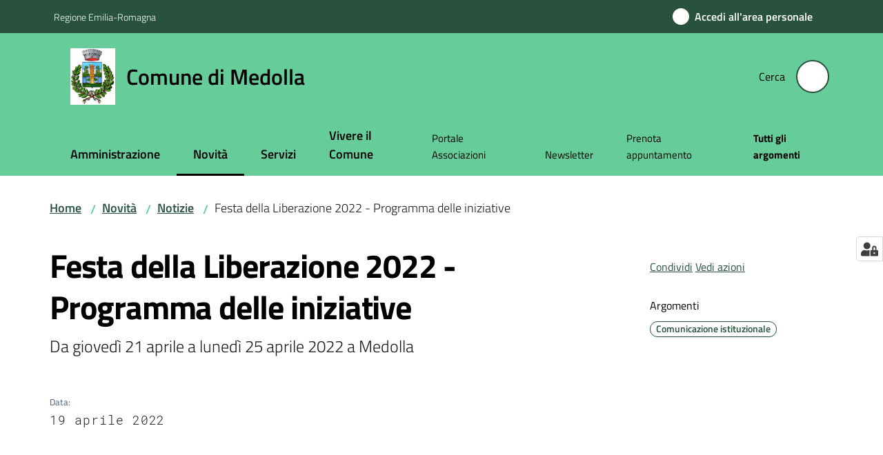

--- FILE ---
content_type: text/html; charset=utf-8
request_url: https://www.comune.medolla.mo.it/novita/notizie/festa-della-liberazione-2022-programma-delle-iniative
body_size: 95115
content:
<!doctype html>
              <html lang="it" data-reactroot=""><head><meta charSet="utf-8"/><title data-react-helmet="true">Festa della Liberazione 2022 - Programma delle iniziative - Comune di Medolla</title><meta data-react-helmet="true" name="description" content="Da giovedì 21 aprile a lunedì 25 aprile 2022 a Medolla"/><meta data-react-helmet="true" property="og:title" content="Festa della Liberazione 2022 - Programma delle iniziative"/><meta data-react-helmet="true" property="og:url" content="https://www.comune.medolla.mo.it/novita/notizie/festa-della-liberazione-2022-programma-delle-iniative"/><meta data-react-helmet="true" property="og:image" content="https://www.comune.medolla.mo.it/novita/notizie/festa-della-liberazione-2022-programma-delle-iniative/@@images/image-800-f1d760efc50b3f496432bf0b870d4d81.png"/><meta data-react-helmet="true" property="og:image:width" content="800"/><meta data-react-helmet="true" property="og:image:height" content="213"/><meta data-react-helmet="true" property="og:description" content="Da giovedì 21 aprile a lunedì 25 aprile 2022 a Medolla"/><meta data-react-helmet="true" name="twitter:card" content="summary_large_image"/><link data-react-helmet="true" rel="canonical" href="https://www.comune.medolla.mo.it/novita/notizie/festa-della-liberazione-2022-programma-delle-iniative"/><link data-react-helmet="true" rel="icon" href="https://www.comune.medolla.mo.it/registry-images/@@images/site_favicon/favicon.ico"/><script data-react-helmet="true" type="application/ld+json">{"@context":"https://schema.org","@type":"BreadcrumbList","itemListElement":[{"@type":"ListItem","position":1,"name":"Novità","item":"https://www.comune.medolla.mo.it/novita"},{"@type":"ListItem","position":2,"name":"Notizie","item":"https://www.comune.medolla.mo.it/novita/notizie"},{"@type":"ListItem","position":3,"name":"Festa della Liberazione 2022 - Programma delle iniziative"}]}</script><script>window.env = {"RAZZLE_LINK_AREA_PERSONALE":"https:\u002F\u002Fservizi.comune.medolla.mo.it\u002Farea-personale","RAZZLE_BIND_ADDRESS":"127.0.0.6","RAZZLE_HONEYPOT_FIELD":"nome_secondario","RAZZLE_API_PATH":"https:\u002F\u002Fwww.comune.medolla.mo.it","RAZZLE_PUBLIC_URL":"https:\u002F\u002Fwww.comune.medolla.mo.it","RAZZLE_PROXY_REWRITE_TARGET":"\u002FVirtualHostBase\u002Fhttps\u002Fwww.comune.medolla.mo.it:443\u002FPlone\u002F++api++\u002FVirtualHostRoot","RAZZLE_INTERNAL_API_PATH":"http:\u002F\u002F0.0.0.0:9029","RAZZLE_SENTRY_DSN":"https:\u002F\u002F4620cb47f569464db9cd4b39d7abe5ef@sentry.redturtle.it\u002F46","RAZZLE_SENTRY_RELEASE":"3.3.26","RAZZLE_SENTRY_FRONTEND_CONFIG":"{\"environment\":\"prod\",\"tags\":{\"razzle-env\":\"client\"}}","RAZZLE_SENTRY_BACKEND_CONFIG":"{\"environment\":\"prod\",\"tags\":{\"razzle-env\":\"server\"}}","RAZZLE_MATOMO_SITE_ID":"jKq2AYQplV","RAZZLE_MATOMO_URL":"https:\u002F\u002Fingestion.webanalytics.italia.it\u002F","apiPath":"https:\u002F\u002Fwww.comune.medolla.mo.it","publicURL":"https:\u002F\u002Fwww.comune.medolla.mo.it"};</script><meta property="og:type" content="website"/><meta name="generator" content="Plone 6 - https://plone.org"/><meta name="viewport" content="width=device-width, initial-scale=1, shrink-to-fit=no"/><meta name="apple-mobile-web-app-capable" content="yes"/><link data-chunk="NewsletterManage" rel="preload" as="style" href="/static/css/NewsletterManage.74356a11.chunk.css"/><link data-chunk="VoltoFeedbackView" rel="preload" as="style" href="/static/css/VoltoFeedbackView.bf6879a1.chunk.css"/><link data-chunk="client" rel="preload" as="style" href="/static/css/client.04727f24.css"/><link data-chunk="client" rel="preload" as="script" href="/static/js/runtime~client.8969839e.js"/><link data-chunk="client" rel="preload" as="script" href="/static/js/client.0a857a76.js"/><link data-chunk="VoltoFeedbackView" rel="preload" as="script" href="/static/js/VoltoFeedbackView.1d12790c.chunk.js"/><link data-chunk="NewsletterManage" rel="preload" as="script" href="/static/js/NewsletterManage.5d64d3df.chunk.js"/><link data-chunk="client" rel="stylesheet" href="/static/css/client.04727f24.css"/><link data-chunk="VoltoFeedbackView" rel="stylesheet" href="/static/css/VoltoFeedbackView.bf6879a1.chunk.css"/><link data-chunk="NewsletterManage" rel="stylesheet" href="/static/css/NewsletterManage.74356a11.chunk.css"/></head><body class="view-viewview contenttype-news-item section-novita section-notizie section-festa-della-liberazione-2022-programma-delle-iniative is-anonymous public-ui no-user-roles"><div role="navigation" aria-label="Toolbar" id="toolbar"></div><div id="main"><div class="public-ui"><div class="skiplinks" role="complementary" aria-label="Punti di riferimento"><a class="visually-hidden visually-hidden-focusable" href="#view">Vai al contenuto</a><a class="visually-hidden visually-hidden-focusable" href="#navigation">Vai alla navigazione</a><a class="visually-hidden visually-hidden-focusable" href="#footer">Vai al footer</a></div></div><div class="public-ui"><header><div class="it-header-wrapper"><div class="it-header-slim-wrapper" role="navigation" aria-label="Link utili"><div class="container"><div class="row"><div class="col"><div class="it-header-slim-wrapper-content"><a href="https://regione.emilia-romagna.it" target="_blank" rel="noopener noreferrer" class="d-lg-block navbar-brand">Regione Emilia-Romagna</a><div class="it-header-slim-right-zone header-slim-right-zone"><a href="https://servizi.comune.medolla.mo.it/area-personale" data-element="personal-area-login" class="btn-icon login-button btn btn-primary btn-full"><span class="rounded-icon"><span style="width:;height:;background-color:transparent" class="icon icon-primary"></span></span><span class="d-none d-lg-block">Accedi all&#x27;area personale</span></a></div></div></div></div></div></div><div class="it-nav-wrapper"><div class="it-header-center-wrapper"><div class="container"><div class="row"><div class="col"><div class="it-header-center-content-wrapper"><div class="it-brand-wrapper ps-4"><a title="Home page" href="/"><img src="https://www.comune.medolla.mo.it/registry-images/@@images/site_logo/logo.png" width="65.07936507936508" height="82" alt="Logo" class="icon"/><div class="it-brand-text"><div class="it-brand-title">Comune di Medolla</div></div></a></div><div class="it-right-zone"><div class="it-search-wrapper" role="search" aria-label="Cerca nel sito"><span class="d-none d-md-block">Cerca</span><a class="search-link rounded-icon" aria-label="Cerca" href="/search" role="button"><span style="width:24px;height:24px;background-color:transparent" class="icon"></span></a></div></div></div></div></div></div></div><div class="it-header-navbar-wrapper"><div class="container"><div class="row"><div class="col"><nav id="navigation" aria-label="Menu principale" class="navbar has-megamenu navbar navbar-expand-lg"><div class="container-fluid"><button aria-label="Apri il menu" aria-controls="it-navigation-collapse" aria-expanded="false" type="button" href="#" class="custom-navbar-toggler navbar-toggler"><span style="width:24px;height:24px;background-color:transparent" class="icon"></span></button><div style="display:none" id="it-navigation-collapse" class="navbar-collapsable collapse navbar-collapsable"><div class="overlay" style="display:none"></div><div data-focus-guard="true" tabindex="-1" style="width:1px;height:0px;padding:0;overflow:hidden;position:fixed;top:1px;left:1px"></div><div data-focus-lock-disabled="disabled"><div class="menu-wrapper"><div class="it-brand-wrapper" role="navigation"><a href="/"><img src="https://www.comune.medolla.mo.it/registry-images/@@images/site_logo/logo.png" width="65.07936507936508" height="82" alt="Logo" class="icon"/><div class="it-brand-text"><div class="it-brand-title">Comune di Medolla</div></div></a></div><ul data-element="main-navigation" role="menubar" aria-label="Menu principale" class="navbar-nav"><li role="none" class="nav-item"><a class="nav-link" data-element="management" role="menuitem" aria-label="Amministrazione" href="/amministrazione"><span>Amministrazione</span></a></li><li role="none" class="nav-item active"><a class="focus--mouse nav-link active" data-element="news" role="menuitem" aria-label="Novità" href="/novita"><span>Novità</span><span class="visually-hidden">Menu selezionato</span></a></li><li role="none" class="nav-item"><a class="nav-link" data-element="all-services" role="menuitem" aria-label="Servizi" href="/servizi"><span>Servizi</span></a></li><li role="none" class="nav-item"><a class="nav-link" data-element="live" role="menuitem" aria-label="Vivere il Comune" href="/vivere-il-comune"><span>Vivere il Comune</span></a></li></ul><ul role="menubar" class="navbar-secondary navbar-nav"><li role="none" class="nav-item"><a class="megamenu nav-link" role="menuitem" href="/portale-delle-associazioni"><span class="">Portale Associazioni</span></a></li><li role="none" class="nav-item"><a class="megamenu nav-link" role="menuitem" href="/cartella-newsletter/canale-della-newsletter"><span class="">Newsletter</span></a></li><li role="none" class="nav-item"><a class="megamenu nav-link" role="menuitem" href="/prenotazione-appuntamenti-uffici"><span class="">Prenota appuntamento</span></a></li><li role="none" class="nav-item"><a class="megamenu nav-link" data-element="all-topics" role="menuitem" href="/argomenti"><span class="fw-bold">Tutti gli argomenti</span></a></li></ul></div><div class="close-div" style="display:none"><button class="btn close-menu" type="button" title="Chiudi menu"><span style="width:24px;height:24px;background-color:transparent" class="icon icon-white"></span></button></div></div><div data-focus-guard="true" tabindex="-1" style="width:1px;height:0px;padding:0;overflow:hidden;position:fixed;top:1px;left:1px"></div></div></div></nav></div></div></div></div></div></div></header></div><div id="portal-header-image"></div><div class="public-ui"><section id="briciole" class="container px-4 mt-4"><div class=""><div class="row"><div class="col"><nav class="breadcrumb-container" aria-label="Percorso di navigazione"><ol class="breadcrumb" data-element="breadcrumb"><li class="breadcrumb-item"><a href="/">Home</a><span class="separator">/</span></li><li class="breadcrumb-item"><a href="/novita">Novità</a><span class="separator">/</span></li><li class="breadcrumb-item"><a href="/novita/notizie">Notizie</a><span class="separator">/</span></li><li class="breadcrumb-item"><span>Festa della Liberazione 2022 - Programma delle iniziative</span></li></ol></nav></div></div></div></section></div><div class="ui basic segment content-area"><main><div id="view"><div class="container px-4 my-4 newsitem-view"><a class="visually-hidden" href="#main-content-section">Salta al contenuto</a><div class="PageHeaderWrapper mb-4"><div class="row mb-2 mb-lg-0 page-header"><div class="py-lg-2 page-header-left col-lg-8"><h1 data-element="page-name">Festa della Liberazione 2022 - Programma delle iniziative</h1><p class="documentDescription">Da giovedì 21 aprile a lunedì 25 aprile 2022 a Medolla</p><div class="row mt-5 mb-4 readingtime-dates"><div class="col-6"><div class="row"><div class="col-12"><small>Data<!-- -->:</small><p class="font-monospace">19 aprile 2022</p></div></div></div></div></div><div class="page-header-right py-lg-4 col-lg-3 offset-lg-1"><div class="d-inline page-sharing dropdown"><button aria-haspopup="true" class="btn btn-dropdown ps-0 dropdown-toggle" aria-expanded="false"><span style="width:;height:;background-color:transparent" class="icon"></span><small>Condividi</small></button><div tabindex="-1" role="menu" aria-hidden="true" class="dropdown-menu"><div class="link-list-wrapper"><ul class="link-list"><li><a target="_target" role="menuitem" tabindex="-1" class="list-item" href="https://www.facebook.com/sharer/sharer.php?u=https://www.comune.medolla.mo.it/novita/notizie/festa-della-liberazione-2022-programma-delle-iniative"><span style="width:;height:;background-color:transparent" class="icon"></span><span>Facebook</span></a></li><li><a target="_target" role="menuitem" tabindex="-1" class="list-item" href="https://twitter.com/intent/tweet?url=https://www.comune.medolla.mo.it/novita/notizie/festa-della-liberazione-2022-programma-delle-iniative"><svg aria-hidden="true" focusable="false" data-prefix="fab" data-icon="x-twitter" class="icon" alt="Twitter" title="Twitter" role="img" xmlns="http://www.w3.org/2000/svg" viewBox="0 0 496 512" aria-label="Twitter"><path d="M389.2 48h70.6L305.6 224.2 487 464H345L233.7 318.6 106.5 464H35.8L200.7 275.5 26.8 48H172.4L272.9 180.9 389.2 48zM364.4 421.8h39.1L151.1 88h-42L364.4 421.8z"></path></svg><span>Twitter</span></a></li><li><a target="_target" role="menuitem" tabindex="-1" class="list-item" href="https://www.linkedin.com/shareArticle?mini=true&amp;url=https://www.comune.medolla.mo.it/novita/notizie/festa-della-liberazione-2022-programma-delle-iniative&amp;title=https://www.comune.medolla.mo.it/novita/notizie/festa-della-liberazione-2022-programma-delle-iniative"><span style="width:;height:;background-color:transparent" class="icon"></span><span>LinkedIn</span></a></li><li><a target="_target" role="menuitem" tabindex="-1" class="list-item" href="https://api.whatsapp.com/send?phone=&amp;text=https://www.comune.medolla.mo.it/novita/notizie/festa-della-liberazione-2022-programma-delle-iniative"><span style="width:;height:;background-color:transparent" class="icon"></span><span>Whatsapp</span></a></li><li><a target="_target" role="menuitem" tabindex="-1" class="list-item" href="https://t.me/share/url?url=https://www.comune.medolla.mo.it/novita/notizie/festa-della-liberazione-2022-programma-delle-iniative&amp;text=Festa della Liberazione 2022 - Programma delle iniziative"><svg aria-hidden="true" focusable="false" data-prefix="fab" data-icon="telegram" class="icon" alt="Telegram" title="Telegram" role="img" xmlns="http://www.w3.org/2000/svg" viewBox="0 0 496 512" aria-label="Telegram"><path d="M248 8C111 8 0 119 0 256s111 248 248 248 248-111 248-248S385 8 248 8zm121.8 169.9l-40.7 191.8c-3 13.6-11.1 16.9-22.4 10.5l-62-45.7-29.9 28.8c-3.3 3.3-6.1 6.1-12.5 6.1l4.4-63.1 114.9-103.8c5-4.4-1.1-6.9-7.7-2.5l-142 89.4-61.2-19.1c-13.3-4.2-13.6-13.3 2.8-19.7l239.1-92.2c11.1-4 20.8 2.7 17.2 19.5z"></path></svg><span>Telegram</span></a></li></ul></div></div></div><div id="page-actions" class="d-inline page-actions dropdown"><button aria-haspopup="true" class="btn btn-dropdown ps-0 dropdown-toggle" aria-expanded="false"><span style="width:;height:;background-color:transparent" class="icon"></span><small>Vedi azioni</small></button><div tabindex="-1" role="menu" aria-hidden="true" class="dropdown-menu"><div class="link-list-wrapper"><ul class="link-list"><li><a role="menuitem" tabindex="-1" class="list-item"><button type="button" title="Stampa" alt="Stampa" id="print" class="btn btn-link" aria-label="Stampa"><span style="width:;height:;background-color:transparent" class="icon"></span><span>Stampa</span></button></a></li><li><a role="menuitem" tabindex="-1" class="list-item"><a title="Invia" alt="Invia" aria-label="Invia" id="mailto" href="mailto:?subject=Festa della Liberazione 2022 - Programma delle iniziative&amp;body=https://www.comune.medolla.mo.it/novita/notizie/festa-della-liberazione-2022-programma-delle-iniative"><span style="width:;height:;background-color:transparent" class="icon"></span><span>Invia</span></a></a></li></ul></div></div></div><div class="mt-4 mb-4 page-arguments"><h2 class="h5"><small>Argomenti</small></h2><a class="text-decoration-none me-2 d-inline-block" data-element="service-topic" aria-label="Comunicazione istituzionale" href="/argomenti/comunicazione-istituzionale"><div class="chip chip-simple chip-primary"><span class="chip-label">Comunicazione istituzionale</span></div></a></div></div></div></div><div class="content-image"><div class="row wide-image row-full-width my-3"><figure class="figure"><img src="/novita/notizie/festa-della-liberazione-2022-programma-delle-iniative/@@images/image-1541-18596d13a7988b41502f708fae7867f6.png" width="1541" height="411" class="full-width" srcSet="/novita/notizie/festa-della-liberazione-2022-programma-delle-iniative/@@images/image-16-3c2a730e4d31ea373c4fb835d9da214f.png 16w, /novita/notizie/festa-della-liberazione-2022-programma-delle-iniative/@@images/image-32-0506ee61d1df6b70d03675f6a09c5870.png 32w, /novita/notizie/festa-della-liberazione-2022-programma-delle-iniative/@@images/image-64-387135de3308400bae9efaeea1fca928.png 64w, /novita/notizie/festa-della-liberazione-2022-programma-delle-iniative/@@images/image-128-071f0cb7efe750be5830b46dff30491e.png 128w, /novita/notizie/festa-della-liberazione-2022-programma-delle-iniative/@@images/image-200-77def75f3ab45e38baf4ab9dc68542d5.png 200w, /novita/notizie/festa-della-liberazione-2022-programma-delle-iniative/@@images/image-250-33dfe7ffbd6281d58ef6d6d375583839.png 250w, /novita/notizie/festa-della-liberazione-2022-programma-delle-iniative/@@images/image-300-7268871a35c7f31dbc994f6ae42e690b.png 300w, /novita/notizie/festa-della-liberazione-2022-programma-delle-iniative/@@images/image-400-961e683eb9acb14db065f253f453c816.png 400w, /novita/notizie/festa-della-liberazione-2022-programma-delle-iniative/@@images/image-600-454159aa7215feb29778f5ac6fe8db6c.png 600w, /novita/notizie/festa-della-liberazione-2022-programma-delle-iniative/@@images/image-800-f1d760efc50b3f496432bf0b870d4d81.png 800w, /novita/notizie/festa-della-liberazione-2022-programma-delle-iniative/@@images/image-1000-c31a7f0ca46d83b886d9c9961728bdd8.png 1000w, /novita/notizie/festa-della-liberazione-2022-programma-delle-iniative/@@images/image-1200-18bc267093d8e83b3053d6d77834bd56.png 1200w, /novita/notizie/festa-della-liberazione-2022-programma-delle-iniative/@@images/image-1600-8c4d1a20bf243992c4e546ce07906eae.png 1541w, /novita/notizie/festa-della-liberazione-2022-programma-delle-iniative/@@images/image-1541-18596d13a7988b41502f708fae7867f6.png 1541w" fetchpriority="high" alt="" fieldName="image" sizes="100vw"/><figcaption class="figure-caption text-center pt-3">Programma delle iniziative dedicate alla Festa della Liberazione 2022</figcaption></figure></div></div><div class="row row-column-border border-light row-column-menu-left"><aside class="col-lg-4" aria-label="Indice della pagina"></aside><section class="col-lg-8 it-page-sections-container border-light" id="main-content-section" role="region" aria-label="Contenuto della notizia"><section id="text-body" class="it-page-section mb-5" menu_title="Contenuto"><h2 id="header-text-body" class="mb-3 visually-hidden h4">Contenuto</h2><div class="richtext-blocks  font-serif"><p>In occasione del 77° anniversario della Festa della Liberazione dal giogo nazifascista, l&#x27;Amministrazione comunale di Medolla propone un programma di iniziative per celebrare la libertà duramente conquistata e per riflettere insieme.</p><p>Oltre al tradizionale corteo commemorativo insieme ai ragazzi delle scuole locali di ogni ordine e grado e alla visita ai cippi dei Caduti, GIOVEDI&#x27; 21 APRILE 2022 alle ore 21.00 presso il Teatro Facchini sarà proposto il bellissimo e toccante spettacolo/concerto gratuito:</p><p>E PER QUESTO RESISTO - VOCI E MUSICHE PER RICORDARE con Flexus Band e Alessia Canducci.<br/><br/>Per informazioni e prenotazioni:<br/>Centro culturale<br/>tel. 0535/53850<br/>biblioteca@comune.medolla.mo.it<br/></p></div></section><section id="documenti-allegati" class="it-page-section mb-5" menu_title="Allegati"><h2 id="header-documenti-allegati" class="mb-3 h4">Allegati</h2></section><section id="a-cura-di" class="it-page-section mb-5" menu_title="A cura di"><h2 id="header-a-cura-di" class="mb-3 h4">A cura di</h2><div class="row"><div class="col-12 col-sm-8"><h5><small>Questa pagina è gestita da</small></h5><div class="card card-teaser office-card preview-image-card border-left-card rounded shadow p-3  card-small"><div class="card-body pe-3"><div class="card-title h5"><a title="Area Promozione del Territorio, Cultura e Tempo Libero" data-element="service-area" aria-label="Area Promozione del Territorio, Cultura e Tempo Libero" href="/amministrazione/aree-amministrative/area-promozione-del-territorio-cultura-e-tempo-libero">Area Promozione del Territorio, Cultura e Tempo Libero</a></div><p class="card-text">Valorizzazione del territorio, organizzazione di iniziative promozionali</p><div><div class="card-text"><p>Piazza della Repubblica 1</p><p>41036<!-- --> <!-- -->Medolla</p></div></div></div></div></div></div></section><section id="metadata" class="it-page-section mb-5"><p class="font-serif mb-0 mt-4 last-modified"><strong>Ultimo aggiornamento<!-- -->:</strong> <!-- -->11-12-2023, 22:46</p></section></section></div></div></div></main></div><div class="public-ui" id="customer-satisfaction-form"><section class="bg-primary customer-satisfaction"><div class="container"><div class="d-flex justify-content-center bg-primary row"><div class="col-12 col-lg-6 col"><div class="feedback-form" role="form" aria-label="Modulo di soddisfazione"><div class="card-wrapper"><div data-element="feedback" class="shadow card-wrapper py-4 px-4 card"><h2 id="vf-radiogroup-label" class="title-medium-2-semi-bold mb-0" data-element="feedback-title">Quanto sono chiare le informazioni su questa pagina?</h2><div class="rating-container mb-0"><fieldset aria-controls="vf-more-negative" class="rating rating-label mb-3"><legend class="visually-hidden">Valuta da 1 a 5 stelle</legend><input type="radio" id="star1b" name="satisfaction" value="1" class="volto-feedback-rating mb-0" data-element="feedback-rate-1" aria-label="Valuta 1 stelle su 5"/><label for="star1b" class="form-label"><svg xmlns="http://www.w3.org/2000/svg" viewBox="0 0 24 24" class="icon rating-star icon-sm" role="img"><path fill="none" d="M0 0h24v24H0z"></path></svg></label><input type="radio" id="star2b" name="satisfaction" value="2" class="volto-feedback-rating mb-0" data-element="feedback-rate-2" aria-label="Valuta 2 stelle su 5"/><label for="star2b" class="form-label"><svg xmlns="http://www.w3.org/2000/svg" viewBox="0 0 24 24" class="icon rating-star icon-sm" role="img"><path fill="none" d="M0 0h24v24H0z"></path></svg></label><input type="radio" id="star3b" name="satisfaction" value="3" class="volto-feedback-rating mb-0" data-element="feedback-rate-3" aria-label="Valuta 3 stelle su 5"/><label for="star3b" class="form-label"><svg xmlns="http://www.w3.org/2000/svg" viewBox="0 0 24 24" class="icon rating-star icon-sm" role="img"><path fill="none" d="M0 0h24v24H0z"></path></svg></label><input type="radio" id="star4b" name="satisfaction" value="4" class="volto-feedback-rating mb-0" data-element="feedback-rate-4" aria-label="Valuta 4 stelle su 5"/><label for="star4b" class="form-label"><svg xmlns="http://www.w3.org/2000/svg" viewBox="0 0 24 24" class="icon rating-star icon-sm" role="img"><path fill="none" d="M0 0h24v24H0z"></path></svg></label><input type="radio" id="star5b" name="satisfaction" value="5" class="volto-feedback-rating mb-0" data-element="feedback-rate-5" aria-label="Valuta 5 stelle su 5"/><label for="star5b" class="form-label"><svg xmlns="http://www.w3.org/2000/svg" viewBox="0 0 24 24" class="icon rating-star icon-sm" role="img"><path fill="none" d="M0 0h24v24H0z"></path></svg></label></fieldset></div><fieldset id="vf-more-positive" class="answers-step" data-step="0" aria-expanded="false" aria-hidden="true" data-element="feedback-rating-positive"><div class="answers-header"><legend>Quali sono stati gli aspetti che hai preferito?</legend><span>1/2</span></div><form class="answers-form"></form></fieldset><fieldset id="vf-more-negative" class="answers-step" data-step="0" aria-expanded="false" aria-hidden="true" data-element="feedback-rating-negative"><div class="answers-header"><legend>Dove hai incontrato le maggiori difficoltà?</legend><span>1/2</span></div><form class="answers-form"></form></fieldset><fieldset class="comments-step d-none" data-step="0" aria-expanded="false" aria-hidden="true"><div class="comments-header"><legend>Vuoi aggiungere altri dettagli?</legend><span>1/2</span></div><div class="comment w-100"><form class=""><div class="mb-3"><div class="mt-1 form-group"><textarea rows="3" tabindex="0" aria-invalid="false" data-element="feedback-input-text" autoComplete="off" aria-describedby="commentDescription" id="comment" class="mt-1" placeholder="Dacci il tuo parere per aiutarci a migliorare la qualità del sito"></textarea><label for="comment" class="active">Dettaglio</label><small id="commentDescription" class="form-text">Inserire massimo 200 caratteri</small></div></div></form></div></fieldset><div class="hpt_widget"><input type="text" name="nome_secondario" aria-label="nome_secondario"/></div><div class="form-step-actions flex-nowrap w100 justify-content-center button-shadow d-none" aria-hidden="true"><button type="button" class="me-4 fw-bold btn btn-outline-primary disabled" aria-disabled="true">Indietro</button><button type="button" aria-disabled="true" class="fw-bold btn btn-primary disabled">Avanti</button></div></div></div></div></div></div></div></section></div><footer class="it-footer" id="footer"><div class="it-footer-main"><div class="container"><section><div class="clearfix row"><div class="col-sm-12"><div class="it-brand-wrapper"><img src="/static/media/logo-eu-inverted.16e7a266.svg" width="167" height="41" alt="Finanziato dall&#x27;Unione Europea - Next Generation EU" loading="lazy" decoding="async" class="nextGenerationEULogo"/><a href="/"><img src="https://www.comune.medolla.mo.it/registry-images/@@images/site_logo_footer/logo.png" width="200" height="252" alt="Logo" class="icon"/><div class="it-brand-text"><div class="h2">Comune di Medolla</div></div></a></div></div></div></section><section><div class="row"><div class="pb-4 col-sm-6 col-md-3 col-lg-3"><h4><span style="width:1.25rem;height:1.25rem;background-color:transparent" class="icon me-2 icon-white icon-sm sm"></span><a title="Vai alla pagina: Amministrazione" class="underlined" href="/amministrazione">Amministrazione</a></h4><div class="link-list-wrapper"><ul class="footer-list clearfix link-list"><li><a title="Vai alla pagina: Politici" class="list-item" href="/amministrazione/politici">Politici</a></li><li><a title="Vai alla pagina: Personale amministrativo" class="list-item" href="/amministrazione/personale-amministrativo">Personale amministrativo</a></li><li><a title="Vai alla pagina: Organi di governo" class="list-item" href="/amministrazione/organi-di-governo">Organi di governo</a></li><li><a title="Vai alla pagina: Aree amministrative" class="list-item" href="/amministrazione/aree-amministrative">Aree amministrative</a></li><li><a title="Vai alla pagina: Uffici" class="list-item" href="/amministrazione/uffici">Uffici</a></li><li><a title="Vai alla pagina: Documenti e Dati" class="list-item" href="/amministrazione/documenti-e-dati">Documenti e Dati</a></li></ul></div></div><div class="pb-4 col-sm-6 col-md-3 col-lg-3"><h4><span style="width:1.25rem;height:1.25rem;background-color:transparent" class="icon me-2 icon-white icon-sm sm"></span><a title="Vai alla pagina: Novità" class="underlined" href="/novita">Novità</a></h4><div class="link-list-wrapper"><ul class="footer-list clearfix link-list"><li><a title="Vai alla pagina: Notizie" class="list-item" href="/novita/notizie">Notizie</a></li><li><a title="Vai alla pagina: Comunicati" class="list-item" href="/novita/comunicati">Comunicati</a></li><li><a title="Vai alla pagina: Avvisi" class="list-item" href="/novita/avvisi">Avvisi</a></li></ul></div></div><div class="pb-4 col-sm-6 col-md-3 col-lg-3"><h4><span style="width:1.25rem;height:1.25rem;background-color:transparent" class="icon me-2 icon-white icon-sm sm"></span><a title="Vai alla pagina: Servizi" class="underlined" href="/servizi">Servizi</a></h4><div class="link-list-wrapper"><ul class="footer-list clearfix link-list"><li><a title="Vai alla pagina: Ambiente" class="list-item" href="/servizi/ambiente">Ambiente</a></li><li><a title="Vai alla pagina: Anagrafe e stato civile" class="list-item" href="/servizi/anagrafe-e-stato-civile">Anagrafe e stato civile</a></li><li><a title="Vai alla pagina: Autorizzazioni" class="list-item" href="/servizi/autorizzazioni">Autorizzazioni</a></li><li><a title="Vai alla pagina: Catasto e urbanistica" class="list-item" href="/servizi/catasto-e-urbanistica">Catasto e urbanistica</a></li><li><a title="Vai alla pagina: Cultura e tempo libero" class="list-item" href="/servizi/cultura-e-tempo-libero">Cultura e tempo libero</a></li><li><a title="Vai alla pagina: Educazione e formazione" class="list-item" href="/servizi/educazione-e-formazione">Educazione e formazione</a></li><li><a title="Vai alla pagina: Giustizia e sicurezza pubblica" class="list-item" href="/servizi/giustizia-e-sicurezza-pubblica">Giustizia e sicurezza pubblica</a></li><li><a title="Vai alla pagina: Imprese e commercio" class="list-item" href="/servizi/imprese-e-commercio">Imprese e commercio</a></li><li><a title="Vai alla pagina: Mobilità e trasporti" class="list-item" href="/servizi/mobilita-e-trasporti">Mobilità e trasporti</a></li><li><a title="Vai alla pagina: Salute, benessere e assistenza" class="list-item" href="/servizi/salute-benessere-e-assistenza">Salute, benessere e assistenza</a></li><li><a title="Vai alla pagina: Tributi, finanze e contravvenzioni" class="list-item" href="/servizi/tributi-finanze-e-contravvenzioni">Tributi, finanze e contravvenzioni</a></li></ul></div></div><div class="pb-4 col-sm-6 col-md-3 col-lg-3"><h4><a title="Vai alla pagina: Vivere il Comune" class="underlined" href="/vivere-il-comune">Vivere il Comune</a></h4><div class="link-list-wrapper"><ul class="footer-list clearfix link-list"><li><a title="Vai alla pagina: Luoghi" class="list-item" href="/vivere-il-comune/luoghi">Luoghi</a></li><li><a title="Vai alla pagina: Eventi" class="list-item" href="/vivere-il-comune/eventi">Eventi</a></li></ul></div></div></div></section><section class="py-4"><div class="row"><div class="pb-2 col-md-3 col-lg-3"><p class="h4">CONTATTI</p><div><p><strong>Comune di Medolla</strong></p><p>Piazza della Repubblica 1, 41036 Medolla | Tel. <a href="tel:053553811" title="opensInNewTab" rel="noopener noreferrer">053553811<span style="width:1rem;height:1rem;background-color:transparent" class="icon ms-1 align-sub external-link icon-xs xs"></span></a> | Fax 053553809 | Casella postale 1239038 | P.I. 00263540361</p><ul keys="3o83o,7shiu,10gpo" depth="0"><li><a href="mailto:ufficio.segreteria@comune.medolla.mo.it" title="opensInNewTab" rel="noopener noreferrer">Email<span style="width:1rem;height:1rem;background-color:transparent" class="icon ms-1 align-sub external-link icon-xs xs"></span></a>: ufficio.segreteria@comune.medolla.mo.it</li><li><a href="mailto:comunemedolla@cert.comune.medolla.mo.it" title="opensInNewTab" rel="noopener noreferrer">PEC<span style="width:1rem;height:1rem;background-color:transparent" class="icon ms-1 align-sub external-link icon-xs xs"></span></a>: comunemedolla@cert.comune.medolla.mo.it</li><li><a href="/contatti">Scrivi al Comune</a></li></ul></div></div><div class="pb-2 col-md-3 col-lg-3"><p class="h4"></p><div><ul keys="6i5sl,aldu5,a0882,4fob2,3d427" depth="0"><li><a data-element="faq" href="/leggi-le-faq">Leggi le FAQ</a></li><li><a data-element="appointment-booking" href="/prenotazione-appuntamenti-uffici">Prenotazione appuntamento</a></li><li><a data-element="report-inefficiency" href="/segnalazione-disservizio">Segnalazione disservizio</a></li><li><a href="/richiesta-di-assistenza">Richiesta di assistenza</a></li><li><a href="/attuazione-misure-pnrr">Attuazione misure PNRR</a></li></ul></div></div><div class="pb-2 col-md-3 col-lg-3"><p class="h4"></p><div><ul><li><a href="https://medolla.trasparenza-valutazione-merito.it/web/trasparenza/trasparenza" title="Apre in un nuovo tab" target="_blank" rel="noopener noreferrer" class="with-external-link-icon with-external-link-icon">Amministrazione trasparente<span style="width:1rem;height:1rem;background-color:transparent" class="icon ms-1 align-sub external-link icon-xs xs"></span></a></li><li><a data-element="privacy-policy-link" href="/privacy">Privacy policy</a></li><li><a data-element="legal-notes" href="/note-legali">Note legali</a></li><li><a href="https://form.agid.gov.it/view/7c543d70-953b-11f0-8aa3-6ffbcd104a86" title="Apre in un nuovo tab" target="_blank" rel="noopener noreferrer" class="with-external-link-icon" data-element="accessibility-link">Dichiarazione di accessibilità<span style="width:1rem;height:1rem;background-color:transparent" class="icon ms-1 align-sub external-link icon-xs xs"></span></a></li><li><a href="https://form.agid.gov.it/view/7bda3880-064e-11f0-850d-cb38acc186cb" title="Apre in un nuovo tab" target="_blank" rel="noopener noreferrer" class="with-external-link-icon with-external-link-icon with-external-link-icon with-external-link-icon with-external-link-icon">Obiettivi di accessibilità<span style="width:1rem;height:1rem;background-color:transparent" class="icon ms-1 align-sub external-link icon-xs xs"></span></a>   </li></ul></div></div><div class="pb-2 col-md-3 col-lg-3"><p class="h4">SEGUICI SU</p><div><p><br/></p></div></div></div></section></div></div><div class="it-footer-small-prints clearfix"><div class="container"><ul class="it-footer-small-prints-list list-inline mb-0 d-flex flex-column flex-md-row"><li class="list-inline-item"><a href="/sitemap">Mappa del sito</a></li><li class="list-inline-item"><a href="https://www.io-comune.it/" title="Si apre in una nuova scheda" target="_blank" rel="noopener noreferrer" class="with-external-link-icon">Credits<span style="width:1rem;height:1rem;background-color:transparent" class="icon ms-1 align-sub external-link icon-xs xs"></span></a></li><li class="list-inline-item"><a href="/piano-di-miglioramento-del-sito">Piano di miglioramento del sito</a></li><li class="list-inline-item"><button class="footer-gdpr-privacy-show-banner">Impostazioni cookie</button></li></ul></div></div></footer><div class="Toastify"></div><button class="gdpr-privacy-show-banner" title="Mostra impostazioni cookies"><img src="/static/media/user-lock-solid.6f1c7bdf.svg" alt="Mostra impostazioni cookies"/></button></div><div role="complementary" aria-label="Sidebar" id="sidebar"></div><script charSet="UTF-8">window.__data={"router":{"location":{"pathname":"\u002Fnovita\u002Fnotizie\u002Ffesta-della-liberazione-2022-programma-delle-iniative","search":"","hash":"","state":undefined,"key":"ti1x19","query":{}},"action":"POP"},"intl":{"defaultLocale":"en","locale":"it","messages":{"\u003Cp\u003EAdd some HTML here\u003C\u002Fp\u003E":"\u003Cp\u003EAggiungi dell'HTML qui\u003C\u002Fp\u003E","Account Registration Completed":"Registrazione account completata","Account activation completed":"Attivazione account completata","Action":"Azione","Action changed":"L'azione è stata modificata","Action: ":"Azione: ","Actions":"Azioni","Activate and deactivate":"Questa è la sezione per la configurazione dei prodotti aggiuntivi, puoi attivare e disattivare i prodotti aggiuntivi attraverso la seguente lista.","Active":"Attiva","Active content rules in this Page":"Regole di contenuto attive in questa Pagina","Add":"Aggiungi","Add (object list)":"Aggiungi","Add Addons":"Per fare in modo che un prodotto aggiuntivo venga visualizzato qui aggiungilo nella configurazione del buildout, esegui il buildout e riavvia il server. Per maggiori informazioni vedi","Add Content":"Aggiungi un contenuto","Add Content Rule":"Aggiungi una regola di contenuto","Add Rule":"Aggiungi una regola","Add Translation…":"Aggiungi traduzione…","Add User":"Aggiungi un utente","Add a description…":"Aggiungi una descrizione…","Add a new alternative url":"Aggiungi un nuovo url alternativo","Add action":"Aggiungi un'azione","Add block":"Aggiungi blocco","Add block in position {index}":"Aggiungi un blocco alla posizione {index}","Add block…":"Aggiungi un blocco…","Add condition":"Aggiungi una condizione","Add content rule":"Aggiungi una regola di contenuto","Add criteria":"Aggiungi un criterio","Add date":"Aggiungi una data","Add element to container":"Aggiungi un elemento al container","Add field":"Aggiungi campo","Add fieldset":"Aggiungi un nuovo insieme di campi","Add group":"Aggiungi un gruppo","Add new content type":"Aggiungi un nuovo tipo di contenuto","Add new group":"Aggiungi un nuovo gruppo","Add new user":"Aggiungi nuovo utente","Add to Groups":"Aggiungi ai gruppi","Add users to group":"Aggiungi gli utenti al gruppo","Add vocabulary term":"Aggiungi termine","Add {type}":"Aggiungi {type}","Add-Ons":"Prodotti aggiuntivi","Add-ons":"Prodotti aggiuntivi","Add-ons Settings":"Impostazioni prodotti aggiuntivi","Added":"Aggiunta","Additional date":"Data aggiuntiva","Addon could not be installed":"Non è stato possibile installare l'addon","Addon could not be uninstalled":"Non è stato possibile disinstallare l'addon","Addon could not be upgraded":"Non è stato possibile aggiornare l'addon","Addon installed succesfuly":"L'addon è stato installato correttamente","Addon uninstalled succesfuly":"L'addon è stato disinstallato correttamente","Addon upgraded succesfuly":"L'addon è stato aggiornato correttamente","Advanced facet?":"Filtri avanzati?","Advanced facets are initially hidden and displayed on demand":"I filtri avanzati sono inizialmente nascosti e vengono visualizzati su richiesta ","Album view":"Vista album","Alias":"Alias","Alias has been added":"L'alias è stato aggiunto","Alignment":"Allineamento","All":"Tutti","All content":"Tutti i contenuti","All existing alternative urls for this site":"Tutti gli url alternativi per questo sito","Alphabetically":"Alfabetico","Alt text":"Testo alternativo","Alt text hint":"Lascia vuoto se l'immagine è decorativa.","Alt text hint link text":"Descrivi lo scopo dell'immagine.","Alternative url path (Required)":"Percorso url alternativo (Obbligatorio)","Alternative url path must start with a slash.":"Il percorso url alternativo comincia con uno slash ","Alternative url path → target url path (date and time of creation, manually created yes\u002Fno)":"Percorso url alternativo → percorso url di destinazione (data e ora di creazione, creata manualmente sì\u002Fno)","Applied to subfolders":"Applicato alle sottocartelle","Applies to subfolders?":"Applicare alle sottocartelle?","Apply to subfolders":"Applica a sottocartelle","Apply working copy":"Applica la copia di lavoro","Are you sure you want to delete this field?":"Sicuro di voler eliminare questo campo?","Are you sure you want to delete this fieldset including all fields?":"Sicuro di voler eliminare questo insieme di campi compresi tutti i campi contenuti?","Ascending":"Crescente","Assign the {role} role to {entry}":"Assegnare il ruolo di {role} a {entry}","Assignments":"Assegnazione","Available":"Disponibile","Available content rules:":"Regole di contenuto disponibili:","Back":"Torna indietro","Base":"Base","Base search query":"Ricerca iniziale","Block":"Blocco","Both email address and password are case sensitive, check that caps lock is not enabled.":"E-mail e password distinguono entrambi le maiuscole dalle minuscole, verifica di non avere il Blocco maiuscole attivato.","Breadcrumbs":"Briciole di pane","Broken relations":"Relazioni corrotte","Browse":"Sfoglia","Browse the site, drop an image, or type a URL":"Cerca nel sito, trascina un'immagine, o inserisci un URL","Browse the site, drop an image, or type an URL":"Sfoglia i contenuti, rilascia un'immagine o digita un URL","By default, permissions from the container of this item are inherited. If you disable this, only the explicitly defined sharing permissions will be valid. In the overview, the symbol {inherited} indicates an inherited value. Similarly, the symbol {global} indicates a global role, which is managed by the site administrator.":"Di norma, i permessi di questo elemento vengono ereditati dal contenitore. Se disabiliti questa opzione, verranno considerati solo i permessi di condivisione definiti esplicitamente. Nel sommario, il simbolo {inherited} indica una impostazione ereditata. Analogamente, il simbolo {global} indica un ruolo globale, che è gestito dall'amministratore del sito","Cache Name":"Nome della cache","Can not edit Layout for \u003Cstrong\u003E{type}\u003C\u002Fstrong\u003E content-type as it doesn't have support for \u003Cstrong\u003EVolto Blocks\u003C\u002Fstrong\u003E enabled":"Non è possibile modificare il Layout per il tipo \u003Cstrong\u003E{type}\u003C\u002Fstrong\u003E poichè non ha abilitato il supporto per i \u003Cstrong\u003Eblocchi\u003C\u002Fstrong\u003E","Can not edit Layout for \u003Cstrong\u003E{type}\u003C\u002Fstrong\u003E content-type as the \u003Cstrong\u003EBlocks behavior\u003C\u002Fstrong\u003E is enabled and \u003Cstrong\u003Eread-only\u003C\u002Fstrong\u003E":"Non è possibile modificare il Layout per il tipo \u003Cstrong\u003E{type}\u003C\u002Fstrong\u003E poichè il \u003Cstrong\u003EBlocks behavior\u003C\u002Fstrong\u003E è abilitato ma in \u003Cstrong\u003Esola lettura\u003C\u002Fstrong\u003E","Cancel":"Annulla","Cell":"Cella","Center":"Centrato","Change Note":"Cambia Nota","Change Password":"Cambia Password","Change State":"Cambia Stato","Change workflow state recursively":"Cambia stato di workflow ricorsivamente","Changes applied.":"Modifiche applicate.","Changes saved":"Modifiche salvate","Changes saved.":"Modifiche salvate.","Checkbox":"Checkbox","Choices":"Scelte","Choose Image":"Seleziona un'immagine","Choose Target":"Seleziona la destinazione","Choose a file":"Scegli un file","Clear":"Annulla","Clear filters":"Azzera filtri","Clear search":"Cancella ricerca","Click to download full sized image":"Clicca per scaricare l'immagine in dimensione originale","Close":"Chiudi","Close menu":"Chiudi menu","Code":"Codice","Collapse item":"Collassa elemento","Collection":"Collezione","Color":"Colore","Comment":"Commento","Commenter":"Autore","Comments":"Commenti","Compare":"Confronta","Condition changed":"La condizione è stata modificata","Condition: ":"Condizione: ","Configuration Versions":"Versioni di configurazione","Configure Content Rule":"Configura la regola di contenuto","Configure Content Rule: {title}":"Configura la regola di contenuto: {title}","Configure content rule":"Configura la regola di contenuto","Confirm password":"Conferma password","Connection refused":"Connessione rifiutata","Contact form":"Form di contatto","Contained items":"Elementi contenuti","Container settings":"Impostazioni del container","Content":"Contenuto","Content Rule":"Regola di contenuto","Content Rules":"Regole di contenuto","Content rules for {title}":"Regole di contenuto per {titolo}","Content rules from parent folders":"Regole di contenuto da cartelle padre","Content that links to or references {title}":"Contenuto collegato a {title}","Content type created":"Il tipo di contenuto è stato creato","Content type deleted":"Il tipo di contenuto è stato eliminato","Contents":"Contenuti","Controls":"Controlli","Copy":"Copia","Copy blocks":"Copia blocchi","Copyright":"Copyright","Copyright statement or other rights information on this item.":"Informazioni sul copyright o su altri diritti dell'elemento.","Create or delete relations to target":"Crea o elimina relazioni con la destinazione","Create working copy":"Crea copia di lavoro","Created by {creator} on {date}":"Creato da {creator} il {date}","Created on":"Creato il","Creator":"Autore","Creators":"Autori","Criteria":"Criteri","Current active configuration":"Configurazione attiva corrente","Current filters applied":"Filtri attualmente applicati","Current password":"Password corrente","Cut":"Taglia","Cut blocks":"Taglia blocchi","Daily":"Giornaliera","Database":"Database","Database Information":"Informazioni sul database","Database Location":"Posizione del database","Database Size":"Dimensione del database","Database main":"Database principale","Date":"Data","Date (newest first)":"Data (prima i più recenti)","Default":"Default","Default view":"Vista default","Delete":"Elimina","Delete Group":"Elimina gruppo","Delete Type":"Rimuovi tipo di contenuto","Delete User":"Elimina utente","Delete action":"Cancella azione","Delete blocks":"Elimina blocchi","Delete col":"Elimina colonna","Delete condition":"Cancella condizione","Delete row":"Elimina riga","Delete selected items?":"Vuoi eliminare gli elementi selezionati?","Delete this item?":"Vuoi eliminare questo elemento?","Deleted":"Cancellato","Deleting this item breaks {brokenReferences} {variation}.":"Eliminando questo elemento si romperanno {brokenReferences} {variation}.","Depth":"Profondità di ricerca","Descending":"Decrescente","Description":"Descrizione","Diff":"Diff","Difference between revision {one} and {two} of {title}":"Differenze tra la revisione {one} e {two} di {title}","Disable":"Disabilita","Disable apply to subfolders":"Disabilita regole di contenuto nelle sottocartelle","Disabled":"Disabilitato","Disabled apply to subfolders":"Regole di contenuto disabilitate per le sottocartelle","Distributed under the {license}.":"Distribuito sotto {license}","Divide each row into separate cells":"Mostra i margini delle colonne","Do you really want to delete the group {groupname}?":"Vuoi veramente eliminare il gruppo {groupname}?","Do you really want to delete the type {typename}?":"Vuoi veramente eliminare il tipo di contenuto {typename}?","Do you really want to delete the user {username}?":"Vuoi veramente eliminare l'utente {username}?","Do you really want to delete this item?":"Vuoi veramente eliminare questo elemento?","Document":"Pagina","Document view":"Vista pagina","Download Event":"Scarica l'evento","Drag and drop files from your computer onto this area or click the “Browse” button.":"Trascina in quest'area i file dal tuo computer o clicca su “Sfoglia”.","Drop file here to replace the existing file":"Trascina il file qui per sostituire il file esistente","Drop file here to upload a new file":"Trascina il file qui per caricare un nuovo file","Drop files here ...":"Trascina i file qui","Dry run selected, transaction aborted.":"Prova a vuoto selezionata, transazione annullata","E-mail":"E-mail","E-mail addresses do not match.":"Gli indirizzi e-mail non corrispondono","Edit":"Modifica","Edit Rule":"Modifica regola","Edit comment":"Modifica commento","Edit field":"Modifica campo","Edit fieldset":"Modifica insieme di campi","Edit recurrence":"Modifica le regole","Edit values":"Modifica i valori","Edit {title}":"Modifica {title}","Email":"Email","Email sent":"Email inviata","Embed code error, please follow the instructions and try again.":"Errore del codice incorporato, per favore segui le istruzioni e riprova.","Empty object list":"Lista di oggetti vuota","Enable":"Abilita","Enable editable Blocks":"Abilita i blocchi editabili","Enabled":"Abilitato","Enabled here?":"Abilitato qui?","Enabled?":"Abilitato?","End Date":"Data di fine","Enter URL or select an item":"Inserisci un URL o seleziona un elemento","Enter a username above to search or click 'Show All'":"Inserisci uno username da ricercare, oppure clicca su 'Vedi tutto'","Enter an email address. This will be your login name. We respect your privacy, and will not give the address away to any third parties or expose it anywhere.":"Inserisci un indirizzo e-mail. Esso sarà il tuo nome utente. Rispettiamo la tua privacy: non daremo l'indirizzo a terzi, né verrà esposto nel portale.","Enter full name, e.g. John Smith.":"Inserisci il tuo nome completo, ad esempio Mario Rossi.","Enter map Embed Code":"Inserisci il codice di incorporamento della mappa","Enter the absolute path of the target. The path must start with '\u002F'. Target must exist or be an existing alternative url path to the target.":"Inserisci il path assoluto per la destinazione. Il path deve iniziare con '\u002F'. La destinazione deve già esistere o essere un url alternativo per la destinazione.","Enter the absolute path where the alternative url should exist. The path must start with '\u002F'. Only urls that result in a 404 not found page will result in a redirect occurring.":"Inserisci un path per generare un URL alternativo per questo contenuto. Il path deve iniziare con '\u002F'. Non si possono usare come alternativi path già esistenti nel sito.","Enter your current password.":"Inserisci la tua password attuale.","Enter your email for verification.":"Inserisci la tua email per la verifica.","Enter your new password. Minimum 8 characters.":"Inserisci la tua nuova password. Minimo 8 caratteri.","Enter your username for verification.":"Inserisci il tuo username per la verifica.","Entries":"Entità da inserire","Error":"Errore","ErrorHeader":"Errore","Event":"Evento","Event listing":"Elenco eventi","Event view":"Vista evento","Exclude from navigation":"Escludi dalla navigazione","Exclude this occurence":"Escludi questa data","Excluded from navigation":"Escluso dalla navigazione","Existing alternative urls for this item":"Url alternativi esistenti per questo elemento","Expand sidebar":"Espandi la sidebar","Expiration Date":"Data di scadenza","Expiration date":"Data di scadenza","Expired":"Scaduto","External URL":"URL esterno","Facet":"Filtro","Facet widget":"Widget dei filtri","Facets":"Filtri","Facets on left side":"Filtri nel lato sinistro","Facets on right side":"Filtri nel lato destro","Facets on top":"Filtri in alto","Failed To Undo Transactions":"Non è stato possibile annullare le transazioni","Field":"Campo","File":"File","File size":"Dimensione del file","File view":"Vista file","Filename":"Nome del file","Filter":"Filtra","Filter Rules:":"Regole di filtro:","Filter by prefix":"Filtra per prefisso","Filter users by groups":"Filtra gli utenti per gruppi","Filter…":"Filtra…","First":"Primo","Fix relations":"Correggi relazioni","Fixed width table cells":"Celle della tabella a larghezza fissata","Fold":"Chiudi","Folder":"Cartella","Folder listing":"Elenco di cartelle","Forbidden":"Proibito","Fourth":"Quarto","From":"Da","Full":"A tutta larghezza","Full Name":"Nome completo","Fullname":"Nome completo","GNU GPL license":"licenza GNU GPL","General":"Generale","Global role":"Ruolo globale","Google Maps Embedded Block":"Blocco Google Maps incorporata","Grid":"Griglia","Group":"Gruppo","Group created":"Gruppo creato","Group deleted":"Gruppo eliminato","Group roles updated":"Ruoli del gruppo aggiornati","Groupname":"Nome del gruppo","Groups":"Gruppi","Groups are logical collections of users, such as departments and business units. Groups are not directly related to permissions on a global level, you normally use Roles for that - and let certain Groups have a particular role. The symbol{plone_svg}indicates a role inherited from membership in another group.":"I gruppi sono raggruppamenti di utenti, come dipartimenti e unità organizzative. I gruppi non sono direttamente collegati a permessi a livello globale, per quello usiamo i ruoli e applichiamo specifici ruoli a certi gruppi. Il simbolo {plong_svg} indica che un ruolo è ereditato dall'appartenenza ad un gruppo.","Header cell":"Cella d'intestazione","Headline":"Intestazione","Headline level":"Livello intestazione","Hidden facets will still filter the results if proper parameters are passed in URLs":"I filtri nascosti filtreranno comunque i risultati se saranno passati parametri adeguati nell'URL","Hide Replies":"Nascondi risposte","Hide facet?":"Nascondi il filtro","Hide filters":"Nascondi i filtri","Hide title":"Nascondi il titolo","History":"Cronologia","History Version Number":"Numero di versione della cronologia","History of {title}":"Cronologia di {title}","Home":"Home","ID":"ID","If all of the following conditions are met:":"Se tutte le seguenti condizioni vengono rispettate:","If selected, this item will not appear in the navigation tree":"Se attivi l'opzione, questo elemento non apparirà nell'albero di navigazione del sito.","If this date is in the future, the content will not show up in listings and searches until this date.":"Se questa data è in futuro, il contenuto non verrà mostrato negli elenchi e nelle ricerche fino a questa data.","If you are certain this user has abandoned the object, you may unlock the object. You will then be able to edit it.":"Se sei sicuro che questo utente ha chiuso l'oggetto, puoi sbloccarlo. Sarai successivamente in grado di modificarlo.","If you are certain you have the correct web address but are encountering an error, please contact the {site_admin}.":"Se sei sicuro di aver inserito l'indirizzo corretto ma ottieni comunque un errore, contatta l' {site_admin}.","Image":"Immagine","Image gallery":"Galleria di immagini","Image override":"Sovrascrizione immagine","Image size":"Dimensione dell'immagine","Image view":"Vista immagine","Include this occurence":"Includi questa data","Info":"Info","InfoUserGroupSettings":"Hai selezionato l'opzione 'più utenti' o 'più gruppi'. Pertanto questo pannello di controllo richiede un inserimento per mostrare utenti e gruppi. Se vuoi vedere utenti e gruppi istantaneamente, vai a 'Impostazioni di gruppi utenti'. Vedi il pulsante sulla sinistra.","Inherit permissions from higher levels":"Eredita i permessi dai livelli superiori","Inherited value":"Valore ereditato","Insert col after":"Inserisci colonna dopo","Insert col before":"Inserisci colonna prima","Insert row after":"Inserisci riga sotto","Insert row before":"Inserisci riga sopra","Inspect relations":"Ispeziona le relazioni","Install":"Installa","Installed":"Installato","Installed version":"Versione installata","Installing a third party add-on":"Installazione di un prodotto aggiuntivo di terze parti","Interval Daily":"giorni","Interval Monthly":"mesi","Interval Weekly":"settimane","Interval Yearly":"anni","Invalid Block":"Blocco non valido - Salvando, verrà rimosso","It is not allowed to define both the password and to request sending the password reset message by e-mail. You need to select one of them.":"Non è permesso definire la password e richiedere il reset della password tramite e-mail contemporaneamente. Devi selezionare solo una delle due opzioni.","Item batch size":"Risultati per pagina","Item succesfully moved.":"Elemento spostato correttamente.","Item(s) copied.":"Elemento\u002Fi copiato\u002Fi.","Item(s) cut.":"Elemento\u002Fi tagliato\u002Fi.","Item(s) has been updated.":"Elemento\u002Fi aggiornati.","Item(s) pasted.":"Elemento\u002Fi incollato\u002Fi.","Item(s) state has been updated.":"Stato\u002Fi aggiornato\u002Fi","Items":"Elementi","Items must be unique.":"Gli elementi devono essere unici.","Label":"Etichetta","Language":"Lingua","Language independent field.":"Campo indipendete dalla lingua","Large":"Grande","Last":"Ultimo","Last comment date":"Data ultimo commento","Last modified":"Ultima modifica","Latest available configuration":"Ultima configurazione disponibile","Latest version":"Ultima versione","Layout":"Layout","Lead Image":"Immagine di testata","Left":"Sinistra","Less filters":"Meno filtri","Link":"Link","Link copied to clipboard":"Link copiato negli appunti","Link more":"Link ad altro","Link redirect view":"Vista collegamento","Link settings":"Impostazioni link","Link title":"Link al resto","Link to":"Link a","Link translation for":"Collega traduzione per","Linking this item with hyperlink in text":"Elementi collegati a questo contenuto con un collegamento ipertestuali nel testo","Links and references":"Link e collegamenti","Listing":"Elenco","Listing view":"Vista standard","Load more":"Carica altro","Loading":"Caricamento","Log In":"Log In","Log in":"Log in","Logged out":"Disconnesso","Login":"Login","Login Failed":"Accesso fallito","Login Name":"Nome utente","Logout":"Esci","Made by {creator} on {date}. This is not a working copy anymore, but the main content.":"Creato da {creator} il {date}. Questa non è più una copia di lavoro, ma il contenuto principale.","Make the table compact":"Rendi la tabella compatta","Manage Translations":"Gestisci traduzioni","Manage content…":"Gestione del contenuto…","Manage translations for {title}":"Gestisci le traduzioni per {title}","Manual":"Manuale","Manually or automatically added?":"Aggiunto manualmente o automaticamente?","Many relations found. Please search.":"Sono state trovate molte relazioni. Effettua una ricerca.","Maps":"Maps","Maps URL":"URL di Maps","Maximum length is {len}.":"La lunghezza massima è {len}.","Maximum value is {len}.":"Il valore massimo è {len}.","Medium":"Medio","Membership updated":"Membri aggiornati","Message":"Messaggio","Minimum length is {len}.":"La lunghezza minima è {len}","Minimum value is {len}.":"Il valore minimo è {len}.","Moderate Comments":"Modera i commenti","Moderate comments":"Moderazione dei commenti","Monday and Friday":"lunedi e venerdì","Month day":"Giorno","Monthly":"Mensile","More":"Altro","More filters":"Più filtri","More information about the upgrade procedure can be found in the documentation section of plone.org in the Upgrade Guide.":"È possibile trovare ulteriori informazioni sulla procedura di aggiornamento nella guida dedicata su plone.org, nella sezione Documentazione.","Mosaic layout":"Layout a mosaico","Move down":"Sposta sotto","Move to bottom of folder":"Sposta in fondo alla cartella","Move to top of folder":"Sposta in cima alla cartella","Move up":"Sposta sopra","Multiple choices?":"Scelta multipla","My email is":"La mia email è","My username is":"Il mio nome utente è","Name":"Nome","Narrow":"Restringi","Navigate back":"Torna indietro","Navigate to this item":"Vai a questo contenuto","Navigation":"Navigazione","New password":"Nuova password","News Item":"Notizia","News item view":"Vista notizia","No":"No","No Transactions Found":"Nessuna transazione trovata","No Transactions Selected":"Nessuna transazione selezionata","No Transactions Selected To Do Undo":"Nessuna transazione da annullare selezionata","No Video selected":"Nessun video selezionato","No addons found":"Nessun addon trovato","No broken relations found.":"Nessuna relazione corrotta trovata.","No connection to the server":"Non c'è connessione con il server, a causa di un timeout o di problemi di connessione di rete del tuo dispositivo.","No image selected":"Nessuna immagine selezionata","No image set in Lead Image content field":"Nessuna immagine impostata come Immagine di testata","No image set in image content field":"Nessuna immagine impostata","No images found.":"Nessuna immagine trovata.","No items found in this container.":"Nessun elemento trovato in questo contenitore.","No items selected":"Nessun elemento selezionato","No links to this item found.":"Nessun link a questo elemento trovato.","No map selected":"Nessuna mappa selezionata","No occurences set":"Nessuna ricorrenza impostata","No options":"Nessuna opzione","No relation found":"Nessuna relazione trovata","No results found":"Nessun risultato","No results found.":"La ricerca non ha prodotto risultati.","No selection":"Nessun elemento selezionato","No uninstall profile":"Nessun profilo di disinstallazione","No user found":"Utente non trovato","No value":"Nessun valore","No workflow":"Nessun flusso","None":"Nessuno","Note":"Nota","Note that roles set here apply directly to a user. The symbol{plone_svg}indicates a role inherited from membership in a group.":"Tieni presente che i ruoli qui impostati si applicano direttamente a un utente. Il simbolo {plone_svg} indica un ruolo ereditato dall'appartenenza a un gruppo.","Number of active objects":"Numero degli oggetti attivi","Object Size":"Dimensioni dell'oggetto","Occurences":"occorrenze","Ok":"Ok","Only 7-bit bytes characters are allowed. Cannot contain uppercase letters, special characters: \u003C, \u003E, &, #, \u002F, ?, or others that are illegal in URLs. Cannot start with: _, aq_, @@, ++. Cannot end with __. Cannot be: request,contributors, ., .., \"\". Cannot contain new lines.":"Sono ammessi solo 7-bit bytes di caratteri. Non può contenere lettere maiuscole, caratteris speciali come: \u003C, \u003E, &, #, \u002F, ?, o altri che non sono ammessi negli URLs. Non può iniziare con: _, aq_, @@, ++. Non può finire con: __. Non può essere: request,contributors, ., .., \"\" Non può contenere nuove righe.","Open in a new tab":"Apri in un nuovo tab","Open menu":"Apri menu","Open object browser":"Apri object browser","Ordered":"Ordinati","Origin":"Origine","Overview of relations of all content items":"Riepilogo delle relazioni di tutti gli elementi","Page":"Pagina","Parent fieldset":"Fieldset genitore","Password":"Password","Password reset":"Recupera password","Passwords do not match.":"Le password non corrispondono.","Paste":"Incolla","Paste blocks":"Incolla blocchi","Perform the following actions:":"Esegui le seguenti azioni:","Permissions have been updated successfully":"I permesso sono stati aggiornati con successo","Permissions updated":"Permessi aggiornati","Personal Information":"Informazioni Personali","Personal Preferences":"Preferenze Personali","Personal tools":"Strumenti","Persons responsible for creating the content of this item. Please enter a list of user names, one per line. The principal creator should come first.":"Persone responsabili della creazione del contenuto di questo elemento. Inserisci un elenco di nomi, uno per riga. L'autore principale dovrebbe essere messo al primo posto.","Please choose an existing content as source for this element":"Per favore, seleziona un contenuto esistente come sorgente per questo elemento.","Please continue with the upgrade.":"Procedere con l'aggiornamento.","Please ensure you have a backup of your site before performing the upgrade.":"Assicurati di avere un backup del tuo sito prima di effettuare l'aggiornamento.","Please enter a valid URL by deleting the block and adding a new video block.":"Inserisci un URL valido eliminando il blocco e aggiungendo un nuovo blocco di tipo video.","Please enter the Embed Code provided by Google Maps -\u003E Share -\u003E Embed map. It should contain the \u003Ciframe\u003E code on it.":"Per favore inserisci il codice di incorporamento fornito da Google Maps. Per incorporare la mappa di un luogo clicca su 'Condividi' -\u003E 'Incorporare una mappa' -\u003E 'Copia HTML'. Se invece vuoi incorporare una mappa con MyMaps clicca su 'Incorpora nel mio sito' -\u003E 'Copia HTML'. Deve contenere un \u003Ciframe\u003E.","Please fill out the form below to set your password.":"Completa il seguente modulo per reimpostare la tua password.","Please search for users or use the filters on the side.":"Cerca utenti o utilizza i filtri a lato.","Please upgrade to plone.restapi \u003E= 8.24.0.":"Prego, aggiorna plone.restapi \u003E= 8.24.0.","Please upgrade to plone.restapi \u003E= 8.39.0.":"Effettua l'aggiornamento a plone.restapi \u003E= 8.39.0","Plone Foundation":"Plone Foundation","Plone{reg} Open Source CMS\u002FWCM":"Plone{reg} Open Source CMS\u002FWCM","Position changed":"Posizione cambiata","Possible values":"Valori possibili","Powered by Plone & Python":"Realizzato con Plone &amp; Python","Preferences":"Preferenze","Prettify your code":"Formatta il tuo codice","Preview":"Anteprima","Preview Image URL":"URL dell'immagine di anteprima","Profile":"Profilo","Properties":"Proprietà","Publication date":"Data di pubblicazione","Publishing Date":"Data di pubblicazione","Query":"Query","Re-enter the password. Make sure the passwords are identical.":"Reinserisci la password. Assicurati che le password siano identiche.","Read More…":"Leggi il resto…","Read only for this type of relation.":"Solo lettura per questo tipo di relazione.","Rearrange items by…":"Riordina elementi per…","Recurrence ends":"Termina","Recurrence ends after":"dopo","Recurrence ends on":"il","Redo":"Ripeti","Reduce complexity":"Riduci complessità","Referencing this item as related item":"Elementi collegati a questo contenuto come contenuto correlato","Referencing this item with {relationship}":"Elementi collegati a questo contenuto in {relationship}","Register":"Registrati","Registration form":"Form di iscrizione","Relation name":"Nome della relazione","Relations":"Relazioni","Relations are editable with plone.api \u003E= 2.0.3.":"Le relazioni possono essere modificate con plone.api \u003E= 2.0.3.","Relations updated":"Relazioni aggiornate","Relevance":"Rilevanza","Remove":"Elimina","Remove element {index}":"Elimina elemento {index}","Remove item":"Rimuovi elemento","Remove recurrence":"Rimuovi","Remove selected":"Rimuovi i selezionati","Remove term":"Rimuovi termine","Remove users from group":"Rimuovi gli utenti dal gruppo","Remove working copy":"Rimuovi copia di lavoro","Rename":"Rinomina","Rename Items Loading Message":"Aggiornando gli elementi...","Rename items":"Rinomina elementi","Repeat":"Tipo di ricorrenza","Repeat every":"Ogni","Repeat on":"Ripeti ogni","Replace existing file":"Sostituisci il file esistente","Reply":"Rispondi","Required":"Obbligatorio","Required input is missing.":"Un campo richiesto è mancante.","Reset element {index}":"Reimposta elemento {index}","Reset term title":"Reimposta titolo del termine","Reset the block":"Reimposta il blocco","Results limit":"Numero massimo di risultati ","Results preview":"Anteprima dei risultati","Results template":"Template dei risultati","Reversed order":"Ordine inverso","Revert to this revision":"Ripristina questa versione","Review state":"Stato del workflow","Richtext":"Testo formattato","Right":"Destra","Rights":"Diritti","Roles":"Ruoli","Root":"Radice","Rule added":"Regola aggiunta","Rule enable changed":"Regola abilita modificata","Rules":"Regole","Rules execute when a triggering event occurs. Rule actions will only be invoked if all the rule's conditions are met. You can add new actions and conditions using the buttons below.":"Le regole vengono eseguite quando si verifica un evento scatenante. Le azioni verranno invocate solo se tutte le condizioni di una regola sono rispettate. Puoi aggiungere nuove azioni e condizioni utilizzando i pulsanti sottostanti.","Save":"Salva","Save recurrence":"Salva la ricorrenza","Saved":"Salvato","Scheduled":"Programmato","Schema":"Schema","Schema updates":"Aggiornamenti dello schema","Search":"Cerca","Search SVG":"Cerca","Search Site":"Cerca nel sito","Search block":"Blocco di ricerca","Search button label":"Etichetta del bottone di ricerca","Search content":"Cerca contenuto","Search for user or group":"Ricerca per nome utente o gruppo","Search group…":"Cerca gruppo…","Search input label":"Etichetta del campo di ricerca","Search results":"Risultati della ricerca","Search results for {term}":"Risultati per {term}","Search sources by title or path":"Cerca sorgenti per titolo o percorso","Search targets by title or path":"Cerca destinazioni per titolo o percorso","Search users…":"Cerca utenti…","Searched for: \u003Cem\u003E{searchedtext}\u003C\u002Fem\u003E.":"Hai cercato: \u003Cem\u003E{searchedtext}\u003C\u002Fem\u003E","Second":"Secondo","Section title":"Titolo della sezione","Select":"Seleziona","Select a date to add to recurrence":"Seleziona una data da aggiungere alla ricorrenza","Select columns to show":"Seleziona le colonne da mostrare","Select relation":"Seleziona relazione","Select rule":"Seleziona una regola","Select the transition to be used for modifying the items state.":"Seleziona la transizione da effettuare per cambiare lo stato del contenuto.","Selected":"Selezionato","Selected dates":"Date selezionate","Selected items":"Elementi selezionati","Selected items - x of y":"su","Selection":"Selezione","Select…":"Selezionare…","Send":"Invia","Send a confirmation mail with a link to set the password.":"Invia una mail di conferma con un link per impostare la password.","Server Error":"Errore del server","Set my password":"Imposta la password","Set your password":"Specifica la tua password","Settings":"Impostazioni","Sharing":"Condivisione","Sharing for {title}":"Condivisioni di {title}","Short Name":"Nome Breve","Short name":"Nome breve","Show":"Mostra","Show All":"Mostra tutti","Show Replies":"Mostra risposte","Show filters":"Mostra i filtri","Show groups of users below":"Mostra i gruppi di utenti","Show item":"Mostra elemento","Show potential sources. Not only objects that are source of some relation.":"Mostra le potenziali sorgenti, non solo gli oggetti che sono sorgente di alcune relazioni.","Show potential targets. Not only objects that are target of some relation.":"Mostra le potenziali destinazioni, non solo gli oggetti che sono destinazione di alcune relazioni.","Show search button?":"Mostrare il bottone di ricerca?","Show search input?":"Mostrare il campo di ricerca?","Show sorting?":"Mostrare l'ordinamento?","Show total results":"Mostra il numero totale dei risultati","Shrink sidebar":"Riduci la sidebar","Shrink toolbar":"Riduci la toolbar","Sign in to start session":"Accedi per iniziare la sessione","Site Administration":"Amministratore del sito","Site Setup":"Configurazione del sito","Sitemap":"Mappa del sito","Size: {size}":"Dimensione: {size}","Small":"Piccolo","Some items are also a folder. By deleting them you will delete {containedItemsToDelete} {variation} inside the folders.":"Alcuni elementi sono anche delle cartelle. Eliminandoli cancellerai {containedItemsToDelete} {variation} dentro le cartelle.","Some items are referenced by other contents. By deleting them {brokenReferences} {variation} will be broken.":"Alcuni elementi sono referenziati da altri contenuti. Eliminandoli, {brokenReferences} {variation} si romperanno.","Some relations are broken. Please fix.":"Alcune relazioni sono corrotte.","Sorry, something went wrong with your request":"Spiacente, qualcosa è andato storto","Sort By":"Ordina per","Sort By:":"Ordina per:","Sort on":"Ordina per","Sort on options":"Opzioni di ordinamento","Sort transactions by User-Name, Path or Date":"Ordina transazioni per Username, Percorso o Data","Sorted":"Ordinato","Sorted on":"Ordinato per","Source":"Sorgente","Specify a youtube video or playlist url":"Specifica l'URL di un video o una playlist di YouTube","Split":"Dividi","Start Date":"Data di inizio","Start of the recurrence":"Inizio della ricorrenza","Start password reset":"Rinnova la password","State":"Stato","Status":"Status","Sticky":"Posizione fissa","Stop compare":"Interrompi il confronto","String":"Stringa","Stripe alternate rows with color":"Colore delle righe alternato","Styling":"Aspetto","Subject":"Oggetto","Success":"Successo","Successfully Undone Transactions":"Transazioni annullate correttamente","Summary":"Sommario","Summary view":"Vista riassuntiva","Switch to":"Vai a","Table":"Tabella","Table of Contents":"Indice dei contenuti","Tabular view":"Vista tabellare","Tags":"Categorie","Tags to add":"Categorie da aggiungere","Tags to remove":"Categorie da rimuovere","Target":"Destinazione","Target Path (Required)":"Percorso di destinazione (Richiesto)","Target memory size per cache in bytes":"Dimensionei target della memoria per cache in byte","Target number of objects in memory per cache":"Numero target di oggetti in memoria per cache","Target url path must start with a slash.":"Il percorso url di destinazione deve cominciare con uno slash.","Teaser":"Contenuto in primo piano","Text":"Testo","Thank you.":"Grazie.","The Database Manager allow you to view database status information":"Il Database Manager ti permette di vedere le informazioni di stato del database","The backend is not responding, due to a server timeout or a connection problem of your device. Please check your connection and try again.":"Il server di backend del tuo sito web non risponde, a causa di un timeout o di problemi di connessione di rete del tuo dispositivo. Controlla la tua connessione e riprova.","The backend is not responding, please check if you have started Plone, check your project's configuration object apiPath (or if you are using the internal proxy, devProxyToApiPath) or the RAZZLE_API_PATH Volto's environment variable.":"Il backend non sta rispondendo, verifica di avere avviato Plone, controlla la configurazione di apiPath nel tuo progetto (o se stai usando un proxy interno, devProxyToApiPath) oppure la variabile RAZZLE_API_PATH nell'ambiente di Volto.","The backend is responding, but the CORS headers are not configured properly and the browser has denied the access to the backend resources.":"Il backend sta rispondendo, ma i CORS headers non sono adeguatamente configurati e il browser ha negato l'accesso alle risorse del backend.","The backend server of your website is not answering, we apologize for the inconvenience. Please try to re-load the page and try again. If the problem persists please contact the site administrators.":"Il server di backend del tuo sito web non risponde, ci scusiamo per l'inconveniente. Prova a ricaricare la pagina e riprova. Se il problema persiste, contattare gli amministratori del sito.","The button presence disables the live search, the query is issued when you press ENTER":"La presenza del bottone disabilita la ricerca al volo, la ricerca verrà effettuata premendo Invio","The following content rules are active in this Page. Use the content rules control panel to create new rules or delete or modify existing ones.":"Le seguenti regole di contenuto sono attive in questa pagina. ","The following list shows which upgrade steps are going to be run. Upgrading sometimes performs a catalog\u002Fsecurity update, which may take a long time on large sites. Be patient.":"Questa lista mostra quali upgrade steps verranno eseguiti. A volte questa procedura comporta un aggiornamento di catalog\u002Fsecurity che potrebbe richiedere tempi lunghi su siti molto grandi. Attendi.","The item could not be deleted.":"L'elemento non può essere eliminato.","The link address is:":"L'indirizzo del collegamento è:","The provided alternative url already exists!":"L'url alternativo inserito è già stato utilizzato!","The registration process has been successful. Please check your e-mail inbox for information on how activate your account.":"La registrazione è avvenuta correttamente. Per favore controlla la tua casella di posta per informazioni su come attivare il tuo account.","The site configuration is outdated and needs to be upgraded.":"La configurazione del sito è obsoleta e deve essere aggiornata.","The working copy was discarded":"La copia di lavoro è stata scartata","The {plonecms} is {copyright} 2000-{current_year} by the {plonefoundation} and friends.":"{plonecms} è {copyright} 2000-{current_year} della {plonefoundation} ed amici.","There are no groups with the searched criteria":"Non ci sono gruppi corrispondenti ai criteri inseriti","There are no users with the searched criteria":"Non ci sono utenti corrispondenti ai criteri inseriti","There are some errors.":"Ci sono alcuni errori.","There is a configuration problem on the backend":"C'è un problema di configurazione sul backend","There was an error with the upgrade.":"Si è verificato un errore durante l'aggiornamento.","There were some errors":"Si sono verificati degli errori","There were some errors.":"Si sono verificati degli errori.","These items will have broken links":"Questi elementi avranno dei collegamenti rotti","Third":"Terzo","This has an ongoing working copy in {title}":"Questo oggetto ha una copia di lavoro in corso qui: {title}","This is a reserved name and can't be used":"Questo è un nome riservato, e non può essere utilizzato","This is a working copy of {title}":"Questa è una copia di lavoro di {title}","This item is also a folder. By deleting it you will delete {containedItemsToDelete} {variation} inside the folder.":"Questo elemento è anche una cartella. Eliminandola eliminerai anche i {containedItemsToDelete} {variation} contenuti in questa cartella.","This item was locked by {creator} on {date}":"Questo contenuto è stato bloccato da {creator} il {date}","This name will be displayed in the URL.":"Questo nome verrà mostrato nell'URL.","This page does not seem to exist…":"Questa pagina non esiste…","This rule is assigned to the following locations:":"Questa regola è stata assegnata alle seguenti posizioni:","Time":"Ora","Title":"Titolo","Title field error. Value not provided or already existing.":"Errore nel campo titolo. Nessun valore inserito o valore già esistente.","Total active and non-active objects":"Totale degli oggetti attivi e non attivi","Total comments":"Totale dei commenti","Total number of objects in each cache":"Numero totale degli oggetti in ogni cache","Total number of objects in memory from all caches":"Numero totale degli oggetti di tutte le cache","Total number of objects in the database":"Numero totale di oggetti nel database","Transactions":"Transazioni","Transactions Checkbox":"Checkbox transazioni","Transactions Have Been Sorted":"L'ordinamento è stato applicato alle transazioni","Transactions Have Been Unsorted":"L'ordinamento è stato rimosso dalle transazioni","Translate to {lang}":"Traduci in {lang}","Translation linked":"Traduzioni collegate","Translation linking removed":"Rimosso il collegamento delle traduzioni","Triggering event field error. Please select a value":"Errore nel campo evento. Selezionare un valore.","Type":"Tipo","Type a Video (YouTube, Vimeo or mp4) URL":"Digita l'URL di un Video (YouTube, Vimeo or mp4)","Type text...":"Digita il testo...","Type text…":"Digita testo…","Type the heading…":"Inserisci il titolo...","Type the title…":"Digita il titolo…","UID":"UID","URL Management":"Gestione URL","URL Management for {title}":"Gestione URL per {titolo}","Unassign":"Dissocia","Unassigned":"Dissociato","Unauthorized":"Non autorizzato","Undo":"Annulla operazioni","Undo Controlpanel":"Annulla controlpanel","Unfold":"Apri","Unified":"Unificato","Uninstall":"Disinstalla","Unknown Block":"Blocco sconosciuto","Unlink translation for":"Scollega traduzione per","Unlock":"Sblocca","Unsorted":"Non ordinato","Update":"Aggiorna","Update User":"Aggiorna utente","Update installed addons":"Aggiorna gli addons installati","Update installed addons:":"Aggiorna gli addons installati:","Updates available":"Aggiornamenti disponibili","Upgrade":"Aggiorna","Upgrade Plone Site":"Aggiorna sito Plone","Upgrade Report":"Aggiorna report","Upgrade Steps":"Upgrade step","Upload":"Carica","Upload a lead image in the 'Lead Image' content field.":"Carica un'Immagine di testata nel campo del contenuto.","Upload a new image":"Carica una nuova immagine","Upload files":"Carica file","Uploading files":"Caricamento dei files","Uploading image":"Caricamento dell'immagine","Use the form below to define the new content rule":"Utilizza il modulo sottostante per definire la nuova regola di contenuto","Use the form below to define, change or remove content rules. Rules will automatically perform actions on content when certain triggers take place. After defining rules, you may want to go to a folder to assign them, using the 'rules' item in the actions menu.":"Utilizza il modulo sottostante per definire, cambiare o rimuovere le regole di contenuto. Le regole eseguiranno automaticamente azioni sul contenuto quando si verificano eventi scatenanti. Dopo aver definito le regole, potrebbe essere necessario entrare nelle cartelle per assegnarle, utilizzando la voce 'regole' nel menu azioni.","Used for programmatic access to the fieldset.":"Utilizzato per l'accesso programmatico al fieldset.","User":"Utente","User Group Membership":"Appartenenza a Gruppi Utenti","User Group Settings":"Impostazioni Gruppi Utenti","User created":"Utente creato","User deleted":"Utente eliminato","User name":"Nome utente","User roles updated":"Ruoli utente aggiornati","User updated successfuly":"Utente aggiornato con successo","Username":"Username","Users":"Utenti","Using this form, you can manage alternative urls for an item. This is an easy way to make an item available under two different URLs.":"Utilizzando questo modulo, è possibile creare URL alternativi per i contenuti in modo da renderli disponibili con due diversi indirizzi URL. Digitando su browser l'URL alternativo creato per un contenuto verrà fatto un redirect all'URL originale del contenuto stesso.","Variation":"Variazione","Version Overview":"Panoramica delle versioni","Video":"Video","Video URL":"URL del video","View":"Visualizza","View changes":"Mostra le modifiche","View links and references to this item":"Vedi i link e le referenze a questo elemento","View this revision":"Mostra questa revisione","View working copy":"Vedi copia di lavoro","Viewmode":"Vista","Vocabulary term":"Termine del vocabolario","Vocabulary term title":"Titolo del termine del vocabolario","Vocabulary terms":"Termini del vocabolario","Warning Regarding debug mode":"Sei in modalità di debug. Questa modalità è destinata ai siti in fase di sviluppo, e permette di visualizzare immediatamente molti dei cambiamenti nella configurazione, rendendo però il sito più lento. Per uscire dalla modalità debug, ferma il server, imposta l'opzione 'debug-mode=off' nel tuo buildout.cfg, esegui nuovamente bin\u002Fbuildout e fai ripartire il server.","We apologize for the inconvenience, but the backend of the site you are accessing is not available right now. Please, try again later.":"Ci scusiamo per l'inconveniente, ma il backend del sito a cui stai cercando di accedere non è disponibile al momento. Ti preghiamo di riprovare più tardi.","We apologize for the inconvenience, but the page you were trying to access is not at this address. You can use the links below to help you find what you are looking for.":"Ci scusiamo per l'inconveniente, la pagina cui stai provando ad accedere non esiste a questo indirizzo. Puoi usare il link qui sotto per trovare quello che stavi cercando.","We apologize for the inconvenience, but there was an unexpected error on the server.":"Ci scusiamo per l'inconveniente. Si è verificato un errore non previsto.","We apologize for the inconvenience, but you don't have permissions on this resource.":"Ci scusiamo per l'inconveniente, ma non hai i permessi per questa risorsa.","Weeek day of month":"Il","Weekday":"giorno feriale (lunedì-venerdì)","Weekly":"Settimanale","What":"Cosa","When":"Quando","When this date is reached, the content will nolonger be visible in listings and searches.":"Quando questa data sarà raggiunta, il contenuto non sarà più visibile negli elenchi e nelle ricerche.","Whether or not execution of further rules should stop after this rule is executed":"Determina se l'esecuzione di più regole deve essere interrotta o no dopo che questa regola viene eseguita","Whether or not other rules should be triggered by the actions launched by this rule. Activate this only if you are sure this won't create infinite loops":"Determina se l'esecuzione di altre regole deve essere attivata dalle azioni lanciate da questa regola. Attivare solo se sei sicuro che non verranno creati loop infiniti","Whether or not the rule is currently enabled":"Determina se questa regola è al momento abilitata o disabilitata","Who":"Chi","Wide":"Largo","Workflow Change Loading Message":"Aggiornando gli stati...","Workflow updated.":"Workflow aggiornato.","Yearly":"Annuale","Yes":"Si","You are trying to access a protected resource, please {login} first.":"Stai provando ad accedere ad una risorsa protetta, per favore {login} al sito.","You are using an outdated browser":"Stai usando un browser obsoleto","You can add a comment by filling out the form below. Plain text formatting.":"Puoi aggiungere un commento compilando la form sotto. Utilizza il testo semplice.","You can control who can view and edit your item using the list below.":"Puoi controllare chi può visualizzare e modificare l'elemento usando l'elenco che segue.","You can view the difference of the revisions below.":"Puoi visualizzare la differenza delle revisioni qui sotto.","You can view the history of your item below.":"Puoi visualizzare la cronologia del tuo articolo qui sotto.","You can't paste this content here":"Non puoi incollare questo contenuto qui.","You have been logged out from the site.":"Ti sei disconnesso dal sito.","You have not the required permission for this control panel.":"Non hai i permessi necessari per accedere a questo pannello di controllo.","Your email is required for reset your password.":"La tua email è richiesta per reimpostare la tua password.","Your password has been set successfully. You may now {link} with your new password.":"La tua password è stata reimpostata correttamente. Ora puoi {link} usando la nuova password.","Your preferred language":"La tua lingua preferita.","Your site is up to date.":"Il tuo sito è aggiornato.","Your usernaame is required for reset your password.":"Il tuo username è richiesto per reimpostare la tua password.","addUserFormEmailDescription":"Inserisci un indirizzo email. Questa procedura è necessaria in caso venga persa la password. Noi rispettiamo la tua privacy e non diffonderemo il tuo indirizzo a terze parti, né lo renderemo pubblico.","addUserFormFullnameDescription":"Inserisci il tuo nome completo, es. John Smith.","addUserFormPasswordDescription":"Inserisci la nuova password. Minimo 8 caratteri.","addUserFormUsernameDescription":"Inserisci uno username, ad esempio 'jsmith'. Non sono consentiti spazi o caratteri speciali. Username e password sono case sensitive, assicurati che il caps lock non sia abilitato. Questo sarà il nome che userai per fare il login.","availableViews":"Viste disponibili","box_forgot_password_option":"Hai dimenticato la tua password?","checkboxFacet":"Checkbox","column":"colonna","columns":"colonne","common":"Comuni","compare_to":"Confronta con","countBrokenRelations":"{countofrelation} {countofrelation, plural, one {relazione rotta} other {relazioni rotte}} di tipo {typeofrelation}","daterangeFacet":"Intervallo date","delete":"Elimina","deprecated_browser_notice_message":"Stai usando {browsername} {browserversion} che è stato deprecato dal suo fornitore. Questo significa che non riceverà aggiornamenti di sicurezza e che non supporterà le attuali funzionalità del web moderno, danneggiando l'esperienza utente. Esegui l'upgrade a un browser moderno.","description":"Descrizione","description_lost_password":"Per ragioni di sicurezza, le password vengono memorizzate in forma crittata e non è quindi possibile spedirtela. Se desideri reimpostare la tua password, completa il modulo sottostante: ti verranno spedite ulteriori istruzioni per completare il processo all'indirizzo e-mail che hai specificato all'iscrizione.","description_sent_password":"La istruzioni per reimpostare la tua password sono state inviate. Dovrebbero arrivare a breve nella tua casella di posta. Una volta ricevuto il messaggio, visita l'indirizzo indicato per reimpostare la password.","draft":"Bozza","email":"E-mail","event_alldates":"Tutte le date","event_attendees":"Partecipanti","event_contactname":"Nome del contatto","event_contactphone":"Telefono del contatto","event_website":"Sito web","event_what":"Cosa","event_when":"Quando","event_where":"Dove","fileTooLarge":"Questo sito non accetta file più grandi di {limit}","flush intIds and rebuild relations":"Elimina intId e ricrea le relazioni","flushAndRebuildRelationsHints":"\u003Cul\u003E\u003Cli\u003ERigenera gli intId (i token delle relazioni nel catalogo delle relazioni)\u003C\u002Fli\u003E\u003Cli\u003ERicrea le relazioni\u003C\u002Fli\u003E\u003C\u002Ful\u003E\u003Cp\u003EControlla i log per i dettagli!\u003C\u002Fp\u003E\u003Cp\u003E\u003Cb\u003EAttenzione\u003C\u002Fb\u003E: se hai add-on che dipendono dagli intId, non dovresti eliminarli.\u003C\u002Fp\u003E","head_title":"Titolo","heading_sent_password":"Richiesta di conferma reimpostazione password spedita","hero":"Hero","html":"HTML","image":"Immagine","image_block_clear":"Deseleziona l'immagine","image_block_preview":"Anteprima dell'immagine","integer":"intero","intranet":"Pubblicato internamente","item":"elemento","items":"elementi","label_my_email_is":"La mia email è","label_my_username_is":"Il mio nome utente è","leadimage":"Immagine di testata","link-integrity: Delete":"Elimina","link-integrity: Delete item and break links":"Elimina questo elemento e rompi i collegamenti","link-integrity: loading references":"Sto verificando i riferimenti a questo contenuto...","linkAnImage":"Inserisci un URL a una immagine","listing":"Elenco","loading":"caricamento","log in":"accedi","maps":"Mappa","maxLength":"Lunghezza massima","maximum":"Fine del range (valore stesso incluso)","media":"media","minLength":"Lunghezza minima","minimum":"Inizio del range","mostUsed":"Più usati","narrowDownRelations":"Sono state trovate {sources} sorgenti e {targets} destinazioni. Riduci a {max}!","no":"No","no workflow state":"Nessun stato di workflow","number":"numero","of the month":"del mese","or try a different page.":"oppure prova una pagina diversa.","others":"altre","pending":"In attesa","pickAnImage":"Scegli una immagine esistente","private":"Privato","published":"Pubblicato","querystring-widget-select":"Seleziona…","rebuild relations":"Ricrea le relazioni","reference":"referenzia","references":"referenze","refers to":"fa riferimento a","results found":"risultati trovati","return to the site root":"ritorna alla radice del sito","rrule_and":"e","rrule_approximate":"(approssimativamente)","rrule_at":"alle","rrule_dateFormat":"[day] [month] [year]","rrule_day":"giorno","rrule_days":"giorni","rrule_every":"ogni","rrule_for":"per","rrule_hour":"ora","rrule_hours":"ore","rrule_in":"il giorno","rrule_last":"ultimo","rrule_minutes":"minuti","rrule_month":"mese","rrule_months":"mesi","rrule_nd":" ","rrule_on":"di","rrule_on the":"il","rrule_or":"oppure","rrule_rd":" ","rrule_st":" ","rrule_th":" ","rrule_the":"il","rrule_time":"volta","rrule_times":"volte","rrule_until":"fino al","rrule_week":"settimana","rrule_weekday":"giorno feriale","rrule_weekdays":"giorni feriali","rrule_weeks":"settimane","rrule_year":"anno","rrule_years":"anni","selectFacet":"Seleziona","selectView":"Seleziona la vista","skiplink-footer":"Vai al footer","skiplink-main-content":"Vai al contenuto","skiplink-navigation":"Vai alla navigazione","sort":"ordina","sources path":"percorso sorgente","table":"Tabella","target path":"percorso di destinazione","text":"Testo","title":"Titolo","toc":"Indice dei contenuti","toggleFacet":"Toggle","upgradeVersions":"Aggiorna da versione {origin} a {destination}","uploadAnImage":"Carica un'immagine dal tuo computer","url":"Sito web","user avatar":"Avatar dell'utente","video":"Video","views":"Viste","visit_external_website":"Visita il sito web","workingCopyErrorUnauthorized":"Non sei autorizzato ad compiere questa operazione.","workingCopyGenericError":"Si è verificato un errore durante l'operazione.","yes":"Sì","{count, plural, one {Upload {count} file} other {Upload {count} files}}":"{count, plural, one {Carica {count} file} other {Carica {count} file}}","{count} selected":"{count} selezionati.","{id} Content Type":"{id} Tipo di Contenuto","{id} Schema":"{id} Schema","{title} copied.":"{title} copiato.","{title} cut.":"{title} tagliato.","{title} has been deleted.":"{title} è stato eliminato.","multilingual_languages":"Lingue","multilingual_text_placeholder":"Digita...","value_for_lang":"Valore per la lingua {lang}","Feed":"Feed","RSSFeedAdd":"Aggiungi un feed","RssFeed":"Feed RSS","RssFeed Source":"Nome della sorgente","RssFeed Url":"URL del feed RSS","RssFeed Url description":"Per vedere il feed impostato, devi prima salvare il contenuto.","RssLimit":"Numero massimo di elementi da mostrare","Template":"Template","feed_not_set":"Feed RSS non impostato","linkHref":"Url per il link ad altro","linkMore":"Link ad altro","linkMoreTitle":"Titolo per il link ad altro","rss_no_results":"Nessun risultato dal feed RSS","rss_read_more":"Leggi tutto","setrss":"Imposta feed RSS","geolocation":"Geolocalizzazione","geolocationClear":"Cancella","geolocation_placeholder":"Cerca un luogo...","geolocation_selected":"Selezionato","latitude":"Latitudine","longitude":"Longitudine","osmmap - pin click":"Clicca per vedere i dettagli","osmmap - zoom in":"Zoom avanti","osmmap - zoom out":"Zoom indietro","osmmap copyright contributors":"","searchOnMap":"Cerca sulla mappa","Description placeholder":"Descrizione...","TextBlocks":"Blocchi di testo","Title placeholder":"Titolo...","dropdownmenu-add-rootpath":"Aggiungi radice di navigazione","dropdownmenu-additionalClasses":"Classi aggiuntive","dropdownmenu-additionalClassesDescription":"Classi aggiuntive per l'elemento per applicare stili specifici, in base al layout del sito.","dropdownmenu-addmenuitem":"Aggiungi voce di menu","dropdownmenu-blocks":"Blocchi","dropdownmenu-blocks-description":"Aggiungi i blocchi che verranno mostrati nel megamenu","dropdownmenu-clickableNavigationRoots":"Rendi cliccabili le radici di navigazione","dropdownmenu-close-menu-button":"Chiudi il menu","dropdownmenu-delete-button":"Elimina il menu","dropdownmenu-delete-menupath":"Elimina","dropdownmenu-deletemenuitem":"Elimina","dropdownmenu-deletemenuitem-button":"Elimina la voce di menu","dropdownmenu-emptyActiveMenuItem":"Seleziona una voce di menu","dropdownmenu-emptyActiveMenuPath":"Seleziona una radice di navigazione","dropdownmenu-linkUrl":"Link","dropdownmenu-menuitems-header":"Voci del menu","dropdownmenu-mode":"Modalità","dropdownmenu-mode-dropdown":"Megamenu","dropdownmenu-mode-simpleLink":"Link semplice","dropdownmenu-move-menuitem-down":"Sposta dopo","dropdownmenu-move-menuitem-up":"Sposta prima","dropdownmenu-navigationRoot":"Radici di navigazione","dropdownmenu-rootpath":"Radice del menu","dropdownmenu-showMoreLink":"Mostra il link ad altro","dropdownmenu-showMoreText":"Testo per il link ad altro","dropdownmenu-title":"Titolo","dropdownmenu-visible":"Visibile","social-settings-additem":"Aggiungi social","social-settings-delete-item":"Elimina social","social-settings-icon":"Icona","social-settings-move-item-down":"Sposta dopo","social-settings-move-item-up":"Sposta prima","social-settings-social-name":"Nome","social-settings-url":"URL","editablefooter-add-rootpath":"Aggiungi una radice di navigazione","editablefooter-addfootercolumn":"Aggiungi una colonna del footer","editablefooter-column":"Colonna","editablefooter-column-content":"Modifica il contenuto della colonna","editablefooter-column-selection":"Selezione delle colonne","editablefooter-delete-button":"Rimuovi","editablefooter-delete-footerpath":"Rimuovi percorso","editablefooter-deletefootercolumn":"Rimuovi colonna","editablefooter-deletefootercolumn-button":"Rimuovi colonna","editablefooter-emptyActiveFooterColumn":"Seleziona o aggiungi una colonna","editablefooter-emptyActiveFooterPath":"Seleziona o aggiungi un percorso di navigazione","editablefooter-items-header":"Colonne del footer","editablefooter-move-column-down":"Sposta dopo","editablefooter-move-column-up":"Sposta prima","editablefooter-newsletterSubscribe":"Mostra il form di iscrizione alla newsletter","editablefooter-no-title":"senza titolo","editablefooter-rootpath":"Radice di navigazione","editablefooter-showSocial":"Mostra i social","editablefooter-text":"Testo","editablefooter-title":"Titolo","editablefooter-titleLink":"Link sul titolo","editablefooter-visible":"Visibile","secondarymenu-add-rootpath":"Aggiungi radice di navigazione","secondarymenu-addmenuitem":"Aggiungi un elemento del menu","secondarymenu-delete-button":"Elimina il menu","secondarymenu-delete-menupath":"Elimina","secondarymenu-deletemenuitem-button":"Elimina la voce di menu","secondarymenu-emptyActiveMenuItem":"Seleziona una voce di menu","secondarymenu-emptyActiveMenuPath":"Seleziona una radice di navigazione","secondarymenu-inevidence":"In evidenza","secondarymenu-linkUrl":"Link","secondarymenu-linkUrl_description":"Scrivi un url esterno o seleziona un URL interno cliccando sul bottone a destra","secondarymenu-menu-arialabel":"Menu secondario","secondarymenu-menu-selected":"Menu selezionato","secondarymenu-menuitems-header":"Voci del menu","secondarymenu-move-menuitem-down":"Sposta dopo","secondarymenu-move-menuitem-up":"Sposta prima","secondarymenu-rootpath":"Radice del menu","secondarymenu-title":"Titolo","secondarymenu-visible":"Visibile","Form":"Form","HCaptchaInvisibleInfo":"","ay11_Use Up and Down to choose options":"Usa le frecce Su e Giu per scegliere un'opzione","ay11_select available":"disponibile","ay11_select availables":"disponibili","ay11_select deselected":"deselezionata","ay11_select disabled":"disabilitato","ay11_select focused":"evidenziato","ay11_select for search term":"per la ricerca","ay11_select is disabled. Select another option.":"è disabilitata. Seleziona un'altra opzione","ay11_select option":"opzione","ay11_select result":"risultato","ay11_select results":"risultati","ay11_select selected":"selezionata","ay11_select value":"valore","ay11_select_Use left and right to toggle between focused values, press Backspace to remove the currently focused value":"Usa le frecce destra e sinistra per attivare o disattivare i valori evidenziati, premi Backspace per rimuovere il valore corrente evidenziato","ay11_select__press Tab to select the option and exit the menu":"premi Tab per selezionare l'opzione e uscire dal menu","ay11_select__type to refine list":"digita per filtrare la lista","ay11_select_is_focused":"è selezionato","ay11_select_press Down to open the menu":"premi freccia giu per aprire il menu, premi Backspace per rimuovere il valore selezionato","ay11_select_press Enter to select the currently focused option":"premi Invio per selezionare l'opzione corrente","ay11_select_press Escape to exit the menu":"premi Esc per uscire dal menu","ay11_select_press left to focus selected values":"premi la freccia a sinistra per evidenziare i valori selezionati","captcha":"","condition_contains":"Contiene","condition_greater_or_equal":"È maggiore o uguale","condition_greater_than":"È maggiore di","condition_is_empty":"È vuoto","condition_is_equal_to":"È uguale a","condition_is_not_empty":"Non è vuoto","condition_is_not_equal_to":"Non è uguale a","condition_less_or_equal":"È minore o uguale","condition_less_than":"È minore di","condition_not_contains":"Non contiene","fieldId":"Identificativo","form":"Form","formSubmitted":"Form inviato correttamente","form_attachment_send_email_info_text":"Il file allegato sarà inviato via email, ma non verrà salvato","form_cancel_label":"Testo sul bottone annulla","form_clear_data":"Pulisci dati","form_confirmClearData":"Confermi di voler eliminare tutti i dati salvati?","form_default_cancel_label":"Annulla","form_default_from":"Mittente di default","form_default_subject":"Oggetto dell'email","form_default_subject_description":"Utilizza la sintassi ${identificativo} per aggiungere un valore della form dentro all'oggetto dell'email","form_default_submit_label":"Invia","form_edit_exportCsv":"Esporta in CSV","form_edit_fill_required_configuration_fields":"Inserire i campi obbligatori per la configurazione del form nella sidebar di destra. Il form non verrà mostrato sul sito finché i campi obbligatori non saranno configurati.","form_edit_invalid_from_email":"L'e-mail inserita nel campo 'Mittente di default' deve essere un indirizzo e-mail valido","form_edit_invalid_to_email":"Le e-mail inserite nel campo 'Destinatari' devono essere indirizzi e-mail validi.","form_edit_other_errors":"Verifica i seguenti errori di configurazione nella sidebar di destra. Il form non verrà mostrato sul sito finchè questi errori non sono stati sistemati.","form_edit_warning":"Attenzione!","form_edit_warning_from":"Inserire un campo di tipo 'E-mail mittente'. Se non è presente, oppure è presente ma non viene compilato dall'utente, l'indirizzo del mittente dell'email sarà quello configurato dalla sidebar di destra.","form_email_otp_verification":"Abilita l'OTP per verificare gli indirizzi email in copia (BCC)","form_email_otp_verification_description":"Previeni lo spam attraverso il tuo sito web. Abilitando questa opzione, non permetti a utenti malintenzionati di inviare email ad altri utenti attraverso il tuo sito. L'OTP verrà richiesto per tutti i campi di tipo mail per i quali è spuntata l'opzione 'Invia una copia dell'email a questo indirizzo'.","form_errors_validation":"Ci sono degli errori nei campi.","form_field_description":"Descrizione","form_field_input_value":"Valore del campo","form_field_input_values":"Valori possibili","form_field_label":"Etichetta","form_field_required":"Obbligatorio","form_field_required_info_text":"Se sono state aggiunte condizioni di visibilità al campo è consigliabile non applicare l'obbligatorietà.","form_field_type":"Tipo di campo","form_field_type_attachment":"Allegato","form_field_type_attachment_info_text":"Evenutali allegati potranno essere inviati per email, ma non verranno salvati.","form_field_type_checkbox":"Checkbox","form_field_type_date":"Data","form_field_type_from":"E-mail","form_field_type_hidden":"Nascosto","form_field_type_multiple_choice":"Scelta multipla","form_field_type_select":"Lista","form_field_type_single_choice":"Scelta singola","form_field_type_static_text":"Testo statico","form_field_type_text":"Testo","form_field_type_textarea":"Area di testo","form_formDataCount":"Elementi salvati","form_formDataCountSingle":"Elemento salvato","form_formValueNo":"No","form_formValueYes":"Sì","form_insert_otp":"Inserisci qui il codice OTP ricevuto all'indirizzo {email}","form_manage_data":"Gestione dei dati","form_otp_countdown":"Puoi inviare un nuovo codice OTP fra","form_otp_send":"Il codice OTP è stato inviato a {email}. Verifica la tua email e inserisci nel campo sopra il codice OTP ricevuto.","form_remove_data_after_days":"Giorni validità","form_remove_data_after_days_helptext":"Numero di giorni dopo i quali, i dati dovrebbero essere cancellati","form_reset":"Ricomincia","form_save_persistent_data":"Salva i dati compilati","form_select_a_value":"Seleziona un valore","form_send_email":"Invia email al destinatario","form_send_message":"Messaggio di conferma invio","form_send_message_helptext":"Si può aggiungere il valore di un campo compilato nella form inserendo il suo identificativo tra parentesi graffe preceduto da $, esempio: ${identificativo}; inoltre si possono aggiungere elementi html come link, \u003Ca..\u003E\u003C\u002Fa\u003E, nuova linea \u003Cbr \u002F\u003E, formattazioni in bold \u003Cb\u003E e italic \u003Ci\u003E.","form_send_otp_to":"Invia il codice OTP a {email}","form_show_cancel":"Mostra il bottone annulla","form_submit_label":"Testo sul bottone di invio","form_submit_success":"Inviato!","form_to":"Destinatari","form_useAsBCC":"Invia una copia dell'email a questo indirizzo","form_useAsBCC_description":"Se selezionato, una copia dell'email verrà inviata anche a questo indirizzo.","form_useAsReplyTo":"Usa come 'reply to'","form_useAsReplyTo_description":"Se selezionato, questo sarà l'indirizzo a cui il destinatario potrà rispondere.","formblock_defaultInvalidFieldMessage":"Il valore inserito non è valido","formblock_insertOtp_error":"Inserire il codice OTP ricevuto via email.","formblock_invalidEmailMessage":"L'email inserita non è corretta","formblock_requiredFieldMessage":"Compila questo campo","mail_footer_label":"Testo alla fine dell'email","mail_header_description":"Se il campo non viene compilato verrà utilizzato un testo di default","mail_header_label":"Testo all'inizio dell'email","remove_data_button":"rimuovere dati scaduti","remove_data_cron_info":"Per automatizzare la rimozione dei dati che hanno superato il numero di giorni definito nelle impostazioni della forma, configurare un cron sul server secondo le indicazioni riportate nella documentazione del prodotto.","remove_data_warning":"Sono presenti {record} record che hanno superato il numero massimo di giorni.","resolveCaptcha":"Rispondi alla domanda per verificare che tu sia un umano.","select_risultati":"risultati","select_risultato":"risultato","visible_conditions_widget_add":"Aggiungi condizione","visible_conditions_widget_and":"e","visible_conditions_widget_apply":"Applica","visible_conditions_widget_cancel":"Annulla","visible_conditions_widget_delete":"Rimuovi condizione","visible_conditions_widget_false":"Flag non attivo","visible_conditions_widget_fields":"Seleziona un campo","visible_conditions_widget_if":"Se","visible_conditions_widget_not_satisfied":"Non è una buona soluzione per questo campo, consigliamo di cambiare condizione.","visible_conditions_widget_options":"Seleziona una condizione","visible_conditions_widget_text":"Scrivi il testo","visible_conditions_widget_title":"Scelte visibili se","visible_conditions_widget_true":"Flag attivo","warning_enable_save":"Selezionare la voce 'Salva i dati compilati' nella barra laterale per abilitare il salvatggio e la visualizzazione dei dati","subfooter-add-rootpath":"Aggiungi radice di navigazione","subfooter-addmenuitem":"Aggiungi un elemento del sotto footer","subfooter-arialabel":"Link aggiuntivi","subfooter-delete-button":"Elimina","subfooter-deletemenuitem-button":"Elimina questa voce","subfooter-emptyActiveMenuItem":"Seleziona una voce di menu","subfooter-emptyActiveMenuPath":"Seleziona una radice di navigazione","subfooter-inevidence":"In evidenza","subfooter-linkUrl":"Link","subfooter-linkUrl_description":"Scrivi un url esterno o seleziona un URL interno cliccando sul bottone a destra","subfooter-menuitems-header":"Voci aggiuntive per il footer","subfooter-move-menuitem-down":"Sposta dopo","subfooter-move-menuitem-up":"Sposta prima","subfooter-rootpath":"Radice del menu","subfooter-selected":"Menu selezionato","subfooter-title":"Titolo","subfooter-visible":"Visibile","gdprcookiesettings-banner-description":"Descrizione principale del banner","gdprcookiesettings-banner-description_description":"Descrizione principale del banner, dove è possibile ad esempio, inserire il link alla privacy policy.","gdprcookiesettings-banner-title":"Titolo del banner","gdprcookiesettings-choice-add":"Aggiungi opzione","gdprcookiesettings-choice-delete":"Rimuovi opzione","gdprcookiesettings-choice-move-down":"Sposta dopo","gdprcookiesettings-choice-move-up":"Sposta prima","gdprcookiesettings-choice-text-conditional_embed_text":"Testo per l'embed condizionale","gdprcookiesettings-choice-text-conditional_embed_text_description":"Questo testo è mostrato come placeholder se l'utente non ha accettato questa opzione.","gdprcookiesettings-choice-text-description":"Descrizione del cookie","gdprcookiesettings-choice-text-description_description":"Descrivi cosa fanno questi cookie se l'utente abilita questa opzione.","gdprcookiesettings-choice-text-title":"Titolo del cookie","gdprcookiesettings-choice_config_key":"Chiave (KEY)","gdprcookiesettings-choice_config_key_description":"Identificativo tecnico del cookie. Puoi sceglierlo a piacimento.","gdprcookiesettings-choice_referenceUrls":"Url di riferimento","gdprcookiesettings-choice_referenceUrls_description":"Scrivi i domini degli URL che verrano gestiti da questa opzione. Ad esempio: 'google.com', 'youtube.com',...","gdprcookiesettings-choice_referenceUrls_placeholder":"Inserisci i domini degli URL","gdprcookiesettings-choice_text":"Testo","gdprcookiesettings-cookies-choices":"Cookie","gdprcookiesettings-cookies-description":"Descrizione","gdprcookiesettings-cookies-description_description":"Descrizione dei cookie, dove, per esempio, puoi spiegare cosa sono questo tipo di cookie.","gdprcookiesettings-cookies-text":"Testo","gdprcookiesettings-cookies-title":"Titolo","gdprcookiesettings-cookies_choices":"Cookie","gdprcookiesettings-focusTrapDescription":"Se abilitato, l'utente non può uscire dal banner usando il tasto Tab e navigare il sito tramite la tastiera, finchè non ha fatto una scelta tramite i bottoni del banner.","gdprcookiesettings-focusTrapEnabled":"Abilita il focus-trap","gdprcookiesettings-profiling-cookies":"Cookie di profilazione","gdprcookiesettings-technical-cookies":"Cookie tecnici","gdprcookiesettings-text":"Testo principale del banner","volto-gdpr-privacy-acceptAllCookies":"Accetta tutti","volto-gdpr-privacy-acceptSettings":"Salva le mie preferenze","volto-gdpr-privacy-acceptTechnicalCookies":"Solo cookies tecnici","volto-gdpr-privacy-acceptTechnicalCookiesOnly":"Ok","volto-gdpr-privacy-buttonShowLabel":"Mostra impostazioni cookies","volto-gdpr-privacy-changeSettings":"Cambia le impostazioni","volto-gdpr-privacy-close":"Accetta solo i cookies tecnici e chiudi","volto-gdpr-privacy-conditional-embed-accept-message":"{enable_cookie_button}, oppure {manage_preferences_button}.","volto-gdpr-privacy-conditional-embed-default-description":"Per visualizzare questo contenuto, devi accettare i cookie {cookie_type}.","volto-gdpr-privacy-conditional-embed-generic-cookie-link":"gestisci le tue preferenze sui cookie","volto-gdpr-privacy-conditional-embed-specific-cookie-link":"Abilita i cookie di {cookie_type}","volto-gdpr-privacy-disabled":"Disabilitati","volto-gdpr-privacy-enabled":"Abilitati","data_grid_widget_add_term":"Aggiungi elemento","data_grid_widget_remove_term":"Rimuovi elemento","Feedback control panel":"Pannello di controllo feedback","Feedbacks":"Feedback","ascending":"Crescente","descending":"Decrescente","feedback_answers_header_negative":"Dove hai incontrato le maggiori difficoltà?","feedback_answers_header_positive":"Quali sono stati gli aspetti che hai preferito?","feedback_clear_instructions":"Le indicazioni erano chiare","feedback_clear_proceeding":"Capivo sempre che stavo procedendo correttamente","feedback_close_comments":"Chiudi","feedback_comment":"Feedback","feedback_comment_date":"Data","feedback_comments_header":"Vuoi aggiungere altri dettagli?","feedback_complete_instructions":"Le indicazioni erano complete","feedback_confirm_delete_all":"Sei sicuro di voler cancellare tutti i feedback?","feedback_delete_all":"Cancella tutti i feedback","feedback_error":"Errore","feedback_export_csv":"Export in CSV","feedback_form_aria_title":"Modulo di soddisfazione","feedback_form_button_next":"Avanti","feedback_form_button_prev":"Indietro","feedback_form_no":"No","feedback_form_submit":"Invia il tuo commento","feedback_form_suggestions_placeholder":"Dacci il tuo parere per aiutarci a migliorare la qualità del sito","feedback_form_thank_you":"Grazie, il tuo parere ci aiuterà a migliorare il servizio!","feedback_form_title":"Quanto sono chiare le informazioni su questa pagina?","feedback_form_yes":"Si","feedback_incomplete_instructions":"A volte le indicazioni non erano complete","feedback_no_feedback":"Nessun feedback lasciato","feedback_no_technical_problems":"Non ho avuto problemi tecnici","feedback_other_negative":"Altro","feedback_other_positive":"Altro","feedback_sent":"Il tuo feedback è stato inviato!","feedback_show_less":"... mostra meno","feedback_show_more":"Leggi tutto","feedback_technical_problems":"Ho avuto problemi tecnici","feedback_unclear_instructions":"A volte le indicazioni non erano chiare","feedback_unclear_proceeding":"A volte non capivo se stavo procedendo correttamente","feedbacks_all":"Tutti","feedbacks_cancel_delete":"Annulla","feedbacks_cancel_delete_all":"Annulla","feedbacks_comments":"Commenti","feedbacks_comments_all":"","feedbacks_comments_button_open":"{total} commenti. {unreaded} da leggere.","feedbacks_comments_filter_unread":"Mostra i commenti da leggere","feedbacks_comments_read":"Letto","feedbacks_comments_set_all_read":"Imposta tutti come 'letti'","feedbacks_comments_set_all_read_confirm_title":"Imposta tutti come...","feedbacks_comments_set_all_read_confirm_title_read":"Sei sicuro di volere impostare tutti i commenti visibili come 'letti'?","feedbacks_comments_set_all_read_confirm_title_unread":"Sei sicuro di volere impostare tutti i commenti visibili come 'non letti'?","feedbacks_comments_toggle_all_cancel":"","feedbacks_comments_toggle_all_yes":"Si","feedbacks_comments_votes":"Voto","feedbacks_confirm_delete_selected":"Sei sicuro di voler cancellare i seguenti feedback?","feedbacks_delete_all_error":"Si è verificato un errore durante la cancellazione dei feedback","feedbacks_delete_all_success":"Tutti i feedback sono stati eliminati con successo!","feedbacks_delete_error":"Si è verificato un errore durante la cancellazione del feedback {element}","feedbacks_delete_success":"I feedback selezionati sono stati eliminati con successo!","feedbacks_error":"Si è verificato un errore","feedbacks_error_delete_all":"Si è verificato un errore","feedbacks_filter_title":"Filtra per titolo","feedbacks_items_selected":"Elementi selezionati","feedbacks_last_vote":"Ultimo feedback","feedbacks_loading":"Caricamento...","feedbacks_no_results":"Nessun risultato trovato","feedbacks_page":"Pagina","feedbacks_reset_feedbacks":"Cancella i feedback selezionati","feedbacks_select_all":"Seleziona\u002FDeseleziona tutti","feedbacks_select_item":"Seleziona elemento","feedbacks_success":"Successo","feedbacks_success_delete_all":"Successo","feedbacks_votes":"Voto","sorting_button":"Ordina per: Clicca per ordinare gli elementi in questa colonna. {sort}","slimheader-add-rootpath":"Aggiungi una radice di navigazione","slimheader-addmenuitem":"Aggiungi un link in testata","slimheader-arialabel":"Link aggiuntivi in testata","slimheader-delete-button":"Elimina","slimheader-deletemenuitem-button":"Elimina questa voce","slimheader-emptyActiveMenuItem":"Scegli una voce","slimheader-emptyActiveMenuPath":"Seleziona una radice di navigazione","slimheader-inevidence":"In evidenza","slimheader-linkUrl":"Link","slimheader-linkUrl_description":"Scrivi un url esterno o seleziona un URL interno cliccando sul bottone a destra","slimheader-menuitems-header":"Voci aggiuntive per la testata","slimheader-move-menuitem-down":"Sposta dopo","slimheader-move-menuitem-up":"Sposta prima","slimheader-rootpath":"Radice di navigazione","slimheader-selected":"Menu selezionato","slimheader-title":"Titolo","slimheader-visible":"Visibile","Accedi all'area personale":"Accedi all'area personale","Add accordion item":"Aggiungi un elemento","Alert":"Alert","Allinea a destra":"","Allinea a sinistra":"","Allinea al centro":"","Allinea il testo giustificato":"","Allineamento":"","Allow Externals":"Accetta URL esterni per l'embed","An error has occurred while editing \"{name}\" field. We have been notified and we are looking into it. Please save your work and retry. If the issue persists please contact the site administrator.":"","Aspetto":"Aspetto","Attenzione!":"Attenzione!","Bando":"Bando","Block Title":"Titolo del blocco...","Block style":"Stile del blocco","Blockquote":"","Callout":"","Card detail label":"Vedi","CardImageRight":"Allinea immagine a destra","CardImageSize":"Dimensione immagine","Cartella modulistica":"Cartella modulistica","Cerca":"Cerca","Cerca i contenuti di tipo":"Cerca i contenuti di tipo","Cerca per argomento":"Cerca per argomento","Cerca per parola chiave":"Cerca per parola chiave","Clear dates":"","Clicca qui per sostituire il file":"Clicca qui per sostituire il file","Contatti":"Contatti","Content in evidence":"Contenuto in primo piano","Contenuto":"Contenuto","Date aggiuntive":"Date aggiuntive","DateRangeFacetFilterListEntryAl":"Al {end}","DateRangeFacetFilterListEntryDal":"Dal {start}","DateRangeFacetFilterListEntryDalAl":"Dal {start} al {end}","Dettagli procedimento":"Dettagli procedimento","Dimensione della mappa":"Dimensione della mappa","Download":"Download","Etichetta location filter":"Etichetta","Etichetta path filter":"Etichetta","Faq Folder: Nessun risultato trovato":"Non ho trovato la risposta che cercavi","Filtro location filter":"Filtro","Go to content":"Salta al contenuto","Grande":"Grande","Hero":"Hero","Hide":"Nascondi","Hide all content types":"Nascondi tutti i tipi di contenuto","Hide headers":"Nascondi le intestazioni","ID Lighthouse":"ID Lighthouse","ID Lighthouse Help Description":"Identificativo di servizio a solo uso interno, utilizzato per le verifiche AgID inerenti al PNRR.","ID lighthouse":"ID lighthouse","Icons placeholder":"Seleziona le icone dalla barra a lato","Immagine":"Immagine","Impostazioni cookie footer":"Impostazioni cookie","In this section":"In questa sezione","Inserisci il testo…":"Inserisci il testo…","Interruzione di pagina":"Interruzione di pagina","Iscriviti per ricevere la newsletter":"Iscriviti per ricevere la newsletter","L'evento non si terrà nelle seguenti date":"L'evento non si terrà nelle seguenti date","LinkMore":"Link ad altro","Linkto title":"Titolo per il link ad altro","Loading page...":"Sto caricando la pagina richiesta...","Luogo":"Luogo","Luogo location filter":"Luogo","Make the table sortable":"Rendi la tabella ordinabile","Medio":"Medio","Menu selezionato":"Menu selezionato","Mostra i filtri per luogo":"Mostra i filtri per luogo","Mostra i filtri per percorso":"Mostra i filtri per percorso","Mostra le immagini di anteprima":"Mostra le immagini di anteprima","Mostra lo sfondo del blocco":"Mostra lo sfondo del blocco","Mostra tutti gli argomenti":"Mostra tutti gli argomenti","Nessun risultato ottenuto":"Nessun risultato ottenuto","Next page":"Pagina successiva","Non ci sono punti da mostrare sulla mappa":"Non ci sono punti da mostrare sulla mappa","Non mostrare tutti gli argomenti":"Non mostrare tutti gli argomenti","Number placeholder":"Numero","Nuova scheda":"- apri in nuova scheda","Path filter filtro":"Filtro","Pause slider":"Metti in pausa","Percorso path filter":"Percorso","Piccolo":"Piccolo","Play slider":"Seleziona per riprodurre","Previous page":"Pagina precedente","Rimuovi il file":"Rimuovi il file","Scroll to top":"Torna su","Search site":"Cerca nel sito","SearchBandiBlock":"Ricerca bandi","SearchSearchBlock":"Cerca una parola chiave","SearchSearchBlockButtonText":"Cerca","Seguici su":"Seguici su","Select all content types or none":"Seleziona tutti i tipi di contenuti o nessuno","Select all or none":"Seleziona tutti o nessuno","SelectInput_default_label":"","Seleziona un file":"Seleziona un file","Seleziona un'icona":"Seleziona un'icona nella barra a lato","Show all":"Mostra tutto","Show all content types":"Mostra tutti i tipi di contenuto","Sono occorsi degli errori":"Sono occorsi degli errori","Subscribe":"Iscriviti","Table block":"Blocco Tabella","Table color inverted":"Inverti i colori della tabella","Text placeholder":"Testo...","Titolo":"Titolo","Torna all'inizio della pagina":"Torna all'inizio della pagina","Trascina qui il file ...":"Trascina qui il file...","Trascina qui un file per caricare un nuovo file":"Trascina qui un file per caricare un nuovo file","Trascina qui un file per sostituire quello esistente":"Trascina qui un file per sostituire quello esistente","Trasparenza":"Trasparenza","Type description…":"Digita la descrizione…","UOContent":"","Vai alla pagina":"Vai alla pagina","Vedi":"Vedi","Vedi l'immagine":"Vedi l'immagine","Vedi tutto":"Vedi tutto","VenuesSmall":"Luoghi","VideoGalleryBlock":"Video gallery","Visible only in view mode":"Visibile solamente in modalità visualizzazione","a_chi_rivolto":"A chi è rivolto","a_chi_si_rivolge":"A chi è rivolto","accordion_block":"Accordion","account":"Account","actions":"Vedi azioni","active_filters":"","add_contacts_item":"Aggiungi un contatto","add_contacts_path":"Aggiungi un percorso per il blocco contatti","advandedSectionsFilters":"Vai alla ricerca per sezioni avanzata","alignButton":"Allinea bottone a destra","allFilters":"Tutto","allOptions":"Tutte le opzioni","allTopics":"Tutti gli argomenti","allegati":"Documenti allegati","altText":"","altre_cariche":"Altre cariche","altre_modalita_invio":"Altre modalità di invio","altri_documenti":"Documenti","altri_documenti_persona":"Altri documenti","altri_incarichi":"","always_show_image":"Mostra l'immagine per tutti gli elementi","amministrazione":"Amministrazione","apertura_bando":"Apertura del bando","appStoreLink":"APPStore Link","area":"area","area_appartenenza":"Area di appartenenza","area_responsabile":"Area responsabile","argoment":"Argomento","argomentoContent":"","argument_icon":"","arguments_in_evidence_block":"Argomenti in evidenza","assessorati_riferimento":"Assessorati di riferimento","assessore_di":"Assessore di","assessore_riferimento":"Assessore di riferimento","attachment":"Allegato","attachments":"Allegati","atti_documenti_corredo":"Atti e documenti a corredo dell'istanza","atto_nomina":"Atto di nomina","auth_ft":"","autoplay":"Autoplay","autoplay_speed":"Velocità autoplay","autoplay_speed_description":"La velocità di autoplay deve essere espressa in secondi.","autore":"Autore","ay11_select cancel":"Annulla","backToSearch":"Torna alla ricerca","backgroundImage":"Immagine di sfondo","background_section":"Sfondo del blocco","bandi_search_no_filters":"Nessun filtro da mostrare. Seleziona i filtri di ricerca da mostrare dalla sidebar laterale.","bandoContent":"","bando_closed":"Scaduto","bando_data_pubblicazione":"Pubblicato il","bando_destinatari":"Destinatari del bando","bando_effective":"Data di pubblicazione","bando_ente":"Ente erogatore","bando_inProgress":"In corso","bando_open":"Attivo","bando_scadenza":"Scadenza partecipazione","bando_scheduled":"Programmato","bando_stato":"Stato","bando_tipologia":"Tipo","bando_vedi":"Vedi","bgColor":"Mostra lo sfondo del blocco","bg_color":"Colore di sfondo","biografia":"Biografia","block_bg_color":"Colore di sfondo","breadcrumb":"","calendarBlockSidebarTitle":"Calendario","calendar_no_results":"Nessun evento disponibile al momento","callout_style":"","callout_style_basic":"","callout_style_highlight":"","canale_digitale_widget_title":"Accedere al servizio","cardDescription":"","cardImage":"Seleziona l'immagine da mostrare","cardImageEnable":"Mostra l'immagine","card_vedi":"Vedi","card_width_image":"Card con immagine","carousel":"","carousel-item-aria-label":"","carouselSlide":"","cartellamodulistica_formati_scaricabili":"Formati scaricabili","casi_particolari":"Casi particolari","category_icon":"","centerAlignment":"Allinea gli argomenti al centro","channel_link":"Link al canale","channel_link_title":"Titolo del canale","chi_puo_presentare":"Chi può presentare","chiama_il_numero":"Chiama il numero","chiama_il_numero_fax":"Contatta il numero di fax","chiusura_procedimento_bando":"Chiusura del procedimento","circoscrizione":"Circoscrizione","clearAllFilters":"Rimuovi tutti i filtri","clearFilter":"Rimuovi il filtro {filterName}","clearSearch":"Rimuovi ricerca testuale","close-menu":"Chiudi menu","closeAccordion":"","closeSearch":"Chiudi ricerca","codice_ipa":"Codice dell'ente erogatore (ipa)","color":"","color_danger":"Rosso","color_default":"","color_note":"","color_orange":"Arancione","color_primary":"Colore primario","color_success":"","color_transparent":"Trasparente","color_warning":"Giallo","compensi":"Compensi","competenze":"Competenze","contact_block_title":"Contatta il comune","contact_items_header":"Contatti","contacts":"Contatti","contacts-config-contact":"Contatto","contacts-config-delete-item":"Elimina contatto","contacts-config-icon":"Nome icona","contacts-config-title":"Titolo contatto","contacts_block":"Contatti","contatti":"Contatti","copertura_geografica":"Copertura geografica del servizio","cosa_fa":"Cosa fa","cosa_serve":"Cosa serve","costi_e_vincoli_header":"Quanto costa","countDown_countDownPosition":"Posizione del contatore","countDown_endDate":"Scadenza","countDown_showHours":"Mostra le ore","countDown_showMinutes":"Mostra i minuti","countDown_showSeconds":"Mostra i secondi","count_down_block":"Count down","countdown_days":"giorni","countdown_expired":"Scaduto il","countdown_hours":"ore","countdown_minutes":"minuti","countdown_seconds":"secondi","ctaFullWidth":"Mostra a pieno schermo","ctaImage":"Seleziona l'immagine da mostrare","ctaImageEnable":"Mostra l'immagine","ctaLink":"Link della CTA","ctaLinkTitle":"Titolo per il link della CTA","cta_block":"Blocco CTA","cured_by":"A cura di","cured_by_people":"Persone","currentActive":"","curriculum_vitae":"Curriculum vitae","customer_satisfaction":"Risultati indagini di customer satisfaction","dal {dateStart} fino a conclusione":"dal {dateStart} fino a conclusione","data_conclusione":"Data conclusione incarico","data_conclusione_incarico":"Data di fine dell'incarico","data_conclusione_incarico_label":"Data di conclusione dell'incarico","data_inizio":"Data inizio incarico","data_inizio_incarico":"Data di inizio dell'incarico","data_insediamento":"Data di insediamento","dataset":"Dataset","date":"Data","dateRangePicker_calendarLabel":"Calendario","dateRangePicker_choose":"Scegli","dateRangePicker_clearDate":"Cancella la data","dateRangePicker_clearDates":"Cancella le date","dateRangePicker_closeDatePicker":"Chiudi","dateRangePicker_dateIsSelected":"","dateRangePicker_dateIsSelectedAsEndDate":"","dateRangePicker_dateIsSelectedAsStartDate":"","dateRangePicker_dateIsUnavailable":"","dateRangePicker_enterKey":"Tasto invio","dateRangePicker_escape":"Tasto Esc","dateRangePicker_focusStartDate":"Interagisci con il calendario e seleziona le date di inizio e\u002Fo fine","dateRangePicker_hideKeyboardShortcutsPanel":"Chiudi il pannello dei tasti rapidi","dateRangePicker_homeEnd":"Tasti inizio e fine","dateRangePicker_jumpToNextMonth":"Via avanti per passare al mese successivo","dateRangePicker_jumpToPrevMonth":"Torna indietro per passare al mese precedente","dateRangePicker_keyboardBackwardNavigationInstructions":"Naviga indietro per interagire con il calendario e selezionare una data.","dateRangePicker_keyboardForwardNavigationInstructions":"Naviga avanti per interagire con il calendario e selezionare una data.","dateRangePicker_keyboardShortcuts":"Tasti rapidi","dateRangePicker_leftArrowRightArrow":"Tasti freccia destra e sinistra","dateRangePicker_moveFocusByOneDay":"Spostati indietro (sinistra) e avanti (destra) di un giorno.","dateRangePicker_moveFocusByOneMonth":"Cambia mese","dateRangePicker_moveFocusByOneWeek":"Spostati indietro (su) e avanti (giu) di una settimana.","dateRangePicker_moveFocustoStartAndEndOfWeek":"Vai al primo o all'ultimo giorno della settimana","dateRangePicker_openThisPanel":"Apri questo pannello.","dateRangePicker_pageUpPageDown":"Tasti pagina su e giu","dateRangePicker_questionMark":"Punto interrogativo","dateRangePicker_returnFocusToInput":"Torna al campo di inserimento data","dateRangePicker_roleDescription":"Seleziona date","dateRangePicker_selectFocusedDate":"Seleziona la data evidenziata","dateRangePicker_showKeyboardShortcutsPanel":"Apri il pannello dei tasti rapidi","dateRangePicker_upArrowDownArrow":"Tasti freccia su e giu","date_e_orari":"Date e orari","decorrenza_termine":"Decorrenza termine","deleghe":"Deleghe","delete_button":"Elimina","desc":"Link rapidi","descrizione":"Descrizione","descrizione_bando":"Descrizione","deselectSearchSection":"Non cercare nella sezione","detail_link_label":"Testo per il link al dettaglio","details":"Maggiori dettagli","dettaglio_tipologia_procedimento":"Dettaglio tipologia procedimento","dichiarazione_dei_redditi":"Dichiarazione dei redditi","dichiarazioni_di_insussistenza_e_incompatibilita":"Dichiarazioni di insussistenza e incompatibilità","dirigente":"Dirigente","documentContent":"","documenti-e-dati":"Documenti e dati","documento_accedere_al_servizio":"Accedere al servizio","documento_area_responsabile":"Area responsabile","documento_autori":"Autori","documento_descrizione":"Descrizione","documento_documenti":"Documenti","documento_documenti_collegati":"Documenti collegati","documento_formati_disponibili":"Formati disponibili","documento_header_protocollo":"Protocollo {protocollo} del {data_protocollo}","documento_licenza_distribuzione":"Licenza di distribuzione","documento_riferimenti_normativi":"Riferimenti normativi","documento_tipologia_documenti_albopretorio":"Tipo di documento albo pretorio","documento_tipologia_documento":"Tipo di documento","documento_ufficio_responsabile":"Ufficio responsabile","done_edit_social_links":"Fatto","dots":"Navigazione elementi slider","dove":"Indirizzo","download":"Scarica","downloadPlayVideo":"Scarica e riproduci video","dropdown_indicator":"","edit_social_links":"Modifica i social","elementi_di_interesse":"Elementi di interesse","email_label":"E-mail","embedVideo":"YouTube Video {id}","emolumenti_a_carico_della_finanza_pubblica":"Emolumenti a carico della finanza pubblica","emptySelection":"Seleziona un elemento nella barra laterale per mostrarlo qui.","empty_active_contacts_item":"Aggiungi un contatto","empty_active_contacts_path":"Aggiungi un percorso","end":"Fine evento","event_cos_e":"Cos'è","event_costi":"Costi","event_destinatari":"L'evento è di interesse per","event_documenti":"Documenti","event_end":"La data di fine deve essere successiva alla data di inizio","event_search_no_filters":"Nessun filtro da mostrare. Seleziona i filtri di ricerca da mostrare dalla sidebar laterale.","event_strutture_politiche":"Strutture politiche coinvolte","event_url":"Url dell'evento","eventoContent":"","events":"Appuntamenti","events_read_more":"Leggi di più","exceeded_chars":"Il testo supera la lunghezza consigliata perciò verrà tagliato.","exceptionDates":"con alcune eccezioni. Per maggiori informazioni controllare la sezione dedicata.","expire":"Scadenza","explore":"Esplora","exploreArgument":"Esplora argomento","faq_search":"Digita una parola chiave per trovare le risposte","fax":"Fax","feedback_comments_infotext_invalid":"Il testo è troppo lungo, la lunghezza massima è 200 caratteri","feedback_comments_infotext_valid":"Inserire massimo 200 caratteri","feedback_comments_label_comment":"Dettaglio","feedback_stars":"","field_unique_description":"Seleziona questo checkbox se il valore inserito in questo campo può essere utilizzato solo una volta","field_unique_title":"Campo univoco","file_correlato":"File correlato","filters":"Filtri","filtersCollapse":"Filtri","find":"Cerca","fine_termine":"Fine termine","form_limit":"Limite iscrizioni","form_set_limit":"Imposta un limite iscrizioni","form_submit_success_warning":"La tua iscrizione è in lista d'attesa","form_submit_success_warning_description":"I tuoi dati sono stati inviati correttamente. Tuttavia, è stato raggiunto il limite massimo di iscrizioni: la tua richiesta è stata inserita in lista d’attesa.","foto_attivita_politica":"Foto dell'attività politica","found_n_results":"Trovati {total} risultati","from":"dal","gallery":"Galleria di immagini","gallery_close_preview":"Chiudi l'anteprima","gallery_video_title":"Titolo del video","gallery_video_title_description":"Non viene mostrato. Serve al redattore per identificare meglio il video all'interno della gallery.","gallery_video_url":"Video URL","gallery_viewPreview":"Vedi l'anteprima di","gallery_view_next":"Immagine successiva","gallery_view_prev":"Immagine precedente","grid-gallery-max-items-exceeded":"Per questo template il numero di risultati per pagina deve essere 7. Controlla le impostazioni.","hideButtonShowAll":"Nascondi pulsante \"Vedi tutti\"","hide_dates":"Nascondi le date","homepage":"Home page","htmlFullWidth":"Mostra lo sfondo a tutta larghezza","html_block":"Blocco HTML","icon":"Icona","iconDescription":"Puoi selezionare un’icona fra quelle proposte nel menu a tendina oppure puoi scrivere\u002Fincollare nel campo di testo il nome di un’icona di fontawesome 6","icon_list_help_text":"Per la lista completa di icone supportate, consulta:","icon_title":"","icona_luoghi":"","icona_ufficio":"","iconss_blocks":"Blocco con icone","identificativo":"Identificativo del documento","imageBackground":"Immagine per lo sfondo","importi_di_viaggio_e_o_servizi":"Importi di viaggio e\u002Fo servizi","importi_viaggio":"Importi di viaggio e\u002Fo servizio","inEvidenceItems":"","incarico":"incarico","index":"Indice della pagina","insert_filter":"Inserire un filtro dal menù laterale per visualizzare i relativi risultati","iter_del_procedimento":"Iter del procedimento","legami_altre_strutture":"Servizi o uffici di riferimento","legami_struttura_padre":"Unità organizzativa genitore","legami_strutture_figlie":"Servizi o uffici interni","legend_required":"I campi contrassegnati da (*) sono obbligatori.","link":"Collegamento","link-subsite-homepage-title":"Home page","link_siti_esterni":"Link utili","linkedin":"LinkedIn","listing_event_recurrence_label":"Questo evento ha più date: vedi tutte","listing_items_color":"Colore dell'elemento","loadVideo":"Premi Invio per caricare il video, poi premi Tab per navigare sul video.","location_to_search":"Posizione in cui cercare","locations":"Luoghi","login_agid":"Accedi","login_agid_description":"Per accedere al sito a ai suoi servizi, utilizza una delle seguenti modalità.","login_agid_other":"Altre utenze","login_agid_other_description":"In alternativa puoi utilizzare le seguenti modalità.","login_cie":"","login_cie_description":"Entra con CIE","login_cie_help":"Maggiori informazioni sulla CIE","login_plone_user":"Accesso operatore","login_spid":"SPID","login_spid_description":"Accedi con SPID, il sistema Pubblico di Identità Digitale.","login_spid_help":"Come attivare SPID","login_with_cie":"Entra con CIE","login_with_spid":"Accedi con Spid","logo-subsite-alt":"Logo","luoghi_correlati":"Luoghi correlati","luoghi_correlati_evento_widget_title":"Luogo dell'evento","luoghi_notizia":"Luoghi","luogo":"Luogo","mail@example.com":"mail@example.com","mailto":"Invia","mainMenu":"","map_size_large":"Grande","map_size_medium":"Media","map_size_small":"Piccola","minutes":"min","modalita_accesso":"Modalità di accesso","modalita_di_avvio":"Modalità di avvio","modalita_richiedere_informazioni_procedimentodali":"Modalità per richiedere informazioni sul procedimento","modalita_richiesta_informazioni":"Modalità per richiedere informazioni sul procedimento","modified":"Ultimo aggiornamento","modulistica":"Modulistica","modulistica_restraint":"Come da architettura informativa ufficiale prevista dalla misura 1.4.1, tutta la modulistica dovrà essere correttamente caricata nella sezione apposita, all'interno di amministrazione, documenti e dati, modulistica, e relazionata con la scheda servizio. Non è più possibile caricare file ed allegati direttamente in questo contenitore.","modulo_download_file":"Scarica il file","modulo_download_in_format":"Scarica in formato","modulo_file_principale":"File principale","modulo_formati_alternativi":"Formati alternativi","move_menu_item_down":"Sposta elemento in basso","move_menu_item_up":"Sposta elemento in alto","natural_image_size":"Non alterare le dimensioni naturali dell'immagine","newsContent":"","news_item_contenuto":"Contenuto","noResult":"Nessun risultato trovato","noVideoUrl":"Inserisci l'URL di un video YouTube o Vimeo nella barra a lato.","noVideos":"Nessun video selezionato. Aggiungi un elemento per mostrare un video","nominativo":"nominativo","note_aggiornamento":"","novita":"Novità","numbers_block":"Blocco numeri","numero_progressivo_cs":"Numero del comunicato stampa","openAccordion":"","openLink":"","openLinkInNewTab":"Apri link in una nuova scheda","open_end":"Questo evento ha una data di fine aperta\u002Fvariabile.","opensInNewTab":"Si apre in una nuova scheda","optionActiveContentButton":"Contenuto attivo","optionActiveContentInfo":"Verranno esclusi dalla ricerca i contenuti archiviati e non più validi come gli eventi terminati o i bandi scaduti.","optionActiveContentLabel":"Cerca solo tra i contenuti attivi","optionDateEnd":"Data fine","optionDateEndButton":"Al","optionDatePlaceholder":"inserisci la data in formato gg\u002Fmm\u002Faaaa","optionDateStart":"Data inizio","optionDateStartButton":"Dal","options":"Opzioni","orari":"Orari","orario_pubblico":"Orario per il pubblico","order_by":"Ordina per","organizzato_da":"Organizzato da","organo_competente_provvedimento_finale":"Organo competente adozione provvedimento finale","otherArguments":"ALTRI ARGOMENTI","other_arguments":"Altri argomenti","other_info":"Ulteriori informazioni","override_links_accessibility_marker":"Non mostrare l'icona di accessibilità per i link a siti esterni","pagamenti":"Pagamenti previsti e modalità","page_cured_by":"Questa pagina è gestita da","paginationLabel":"Selettore di pagina","parent_site_menu":"Menu principale del sito","parteciperanno":"Parteciperanno","patrocinato_da":"Patrocinato da","pec":"PEC","persona":"Persona","personaContent":"","persona_strutture_correlate":"Fa parte di","persone_correlate":"Persone correlate","persone_p_description":"Tutte le persone che fanno parte di questo servizio","persone_struttura":"Persone","placeholder":"Testo di aiuto","playStoreLink":"PlayStore Link","precedente":"Precedente","previewIconSelected":"Anteprima dell'icona scelta","print":"Stampa","procedura_online":"Procedura informatizzata online","provvedimento_finale":"Provvedimento finale","publication_date":"Data di pubblicazione","quartiere":"Quartiere","rassegna_label":"","reading_time":"Tempo di lettura","related_doc":"Documenti","related_items":"Contenuti correlati","related_news":"Novità","related_services":"Servizi presenti nel luogo","related_uo":"Amministrazione","removeOption":"Rimuovi opzione","removeTopic":"Rimuovi argomento","reperimento_modulistica":"Dove reperire la modulistica","responsabile":"Responsabile","responsabile_del_procedimento":"Responsabile del procedimento","responsabile_del_procedimento_unità_organizzativa_competente":"Responsabile del procedimento e Unità Organizzativa competente","responsabile_di":"Responsabile di","responsabile_procedimento":"Responsabile del procedimento","riferimenti_normativi":"Riferimenti normativi","rights":"Diritti","risultati_indagini_customer_satisfaction":"Risultati indagini di customer satisfaction","root_path":"Percorso radice","ruolo":"Incarico","sarchBandi_categoria_placeholder":"Categoria","sarchBandi_ente_placeholder":"Ente","sarchBandi_tipologia_placeholder":"Tipologia","sarchBandi_ufficio_responsabile_placeholder":"Ufficio responsabile","scadenza_bando":"Scadenza dei termini per partecipare al bando","scadenza_domande_bando":"Termine per le richieste di chiarimenti","scrivi_a_mail":"Scrivi all'indirizzo","search":"Cerca","search-block-uo":"Ricerca Unità Organizzative","searchAllSections":"Cerca in tutte le sezioni","searchAllTopics":"Cerca tutti gli argomenti","searchBlock":"Ricerca eventi","searchBlock_always_show_image":"","searchBlock_bg_color":"Colore di sfondo","searchBlock_button_color":"Colore del bottone","searchBlock_categoria_filter":"Filtro per Categoria","searchBlock_date_filter":"Filtro per date","searchBlock_ente_filter":"Filtro per Ente","searchBlock_filter_one":"Filtro 1","searchBlock_filter_three":"Filtro 3","searchBlock_filter_two":"Filtro 2","searchBlock_help":"Seleziona i filtri di ricerca da mostrare nel blocco.","searchBlock_primarycolor":"Primario","searchBlock_scadenza_filter":"Filtro per data di scadenza del bando","searchBlock_scadenza_filter_from":"Scadenza dal","searchBlock_scadenza_filter_to":"Scadenza al","searchBlock_secondaryColor":"Secondario","searchBlock_show_default_results":"Di default, mostra i risultati","searchBlock_style":"Aspetto","searchBlock_tertiaryColor":"Ternario","searchBlock_text_filter":"Filtro di testo","searchBlock_tipologia_filter":"Filtro per tipologia","searchBlock_ufficio_responsabile_filter":"Filtro per Ufficio responsabile","searchBlock_uo_type_filter":"Filtro per tipologia","searchBlock_venue_filter":"Filtro per luoghi","searchContentIn":"Cerca contenuti in","searchInSection":"Cerca nella sezione","searchLabel":"Cerca nel sito","search_adv_filters":"Filtri avanzati","search_brdc":"","search_content_types":"Tipologia","search_endDate":"Data fine","search_icon":"Icona cerca","search_sections":"Dove cercare","search_sections_block":"Ricerca nelle sezioni","search_sections_links":"Collegamenti","search_skip_to_search_results":"Vai ai risultati di ricerca","search_startDate":"Data inizio","searchedFor":"Ricerca per: \u003Cem\u003E{searchedtext}\u003C\u002Fem\u003E.","searchsectionswidget-add-rootpath":"Sezioni","searchsectionswidget-additem":"Aggiungi una sezione","searchsectionswidget-delete-rootpath":"Elimina radice di navigazione","searchsectionswidget-deleteitem-button":"Elimina","searchsectionswidget-emptyActiveItem":"Aggiungi una nuova sezione, o selezionane una.","searchsectionswidget-emptyActiveRootPath":"Seleziona una radice di navigazione","searchsectionswidget-items-header":"Sezioni","searchsectionswidget-linkUrl":"Destinazione","searchsectionswidget-linkUrl_description":"Seleziona un link interno cliccando sul bottone a destra. Attenzione, se la sezione è vuota (non ha figli), non verrà mostrata.","searchsectionswidget-move-item-down":"Sposta dopo","searchsectionswidget-move-item-up":"Sposta prima","searchsectionswidget-rootpath":"Radice di navigazione","searchsectionswidget-title":"Sezioni","section_undefined":"altro","sections":"Sezioni","sede_di":"Sede di","selectOtherArguments":"Seleziona gli altri argomenti","selectTopicFilters":"Seleziona gli argomenti che vuoi cercare","select_argument_sidebar":"Seleziona un argomento nella barra a lato","select_noOptionsMessage":"Nessuna opzione","service_cos_e":"Descrizione","service_off":"Servizio non attivo","service_on":"Servizio attivo","service_topics":"Argomenti:","servizi":"Servizi","servizi_collegati":"Servizi collegati","servizi_correlati":"Servizi correlati","servizi_offerti":"Servizi disponibili","servizioContent":"","servizio_canale_digitale":"Accedi al servizio","servizio_canale_digitale_link":"Accedi al servizio","servizio_come_fare":"Come fare","servizio_condizioni":"Condizioni di servizio","servizio_condizioni_link":"Termini e condizioni di servizio","servizio_condizioni_text":"Per conoscere i dettagli di scadenze, requisiti e altre informazioni importanti, leggi i termini e le condizioni di servizio.","servizio_cosa_si_ottiene":"Cosa si ottiene","servizio_dove_rivolgersi":"Dove rivolgersi","servizio_prenota_appuntamento":"Prenota appuntamento","servizio_procedure_collegate":"Procedure collegate all'esito","setMoreSearchOptions":"Vai alle altre opzioni di ricerca","set_four_columns":"Disponi su 4 colonne","settore_merceologico":"Settore merceologico","share":"Condividi","show_date":"Mostra la data","show_description":"Mostra la descrizione","show_detail_link":"Mostra il link al dettaglio","show_dots":"Mostra i puntini di scorrimento","show_ente":"Mostra l'ente","show_full_width":"A tutta larghezza","show_icon":"Mostra l'icona","show_image_popup":"Apri l'immagine in popup","show_image_title":"Mostra il titolo dell'immagine","show_map_full_width":"Mostra la mappa a tutta larghezza","show_only_first_ribbon":"Mostra il nastro solo sulla prima card","show_pdf_desc":"Permette di aprire l'anteprima di tutti i PDF di questo elenco in una tab separata. Se non impostato, i PDF vengono scaricati.","show_pdf_preview":"Mostra i PDF in anteprima","show_pointer_list":"Mostra elenco puntato","show_section":"Mostra la sezione","show_tipologia":"Mostra la tipologia","show_topics":"Mostra gli argomenti","show_type":"Mostra il tipo","sideMenuIndex":"","sideMenuNavigation":"","silenzio_assenso":"Silenzio assenso\u002FDichiarazione dell'interessato sostitutiva del provvedimento finale","simplecard_listing_appearance_compact":"Compatto","simplecard_listing_appearance_description":"Qui puoi selezionare, per il template 'Card semplice', un aspetto diverso da quello di default.","simplecard_listing_appearance_oneforrow":"Un elemento per riga","sitemap_ft":"","situazione_patrimoniale":"Situazione patrimoniale","skiplinks-description":"Punti di riferimento","skype":"Skype","slideDot":"Vai alla slide {index}","slider_listing_appearance_description":"","slider_listing_appearance_imagecard":"","slider_listing_appearance_simplecard":"","slidesToShow":"N° slide da mostrare","social":"Social","soggetti_esterni":"Soggetti esterni","sort_apertura_bando":"Data di apertura","sort_chiusura_procedimento_bando":"Chiusura procedimento bando","sort_effective_date":"Data di pubblicazione","sort_modified_date":"Data di modifica","sort_on":"Ordina per","sort_on_date":"Data (prima i più recenti)","sort_on_relevance":"Rilevanza","sort_on_title":"Alfabeticamente","sort_order":"Ordine inverso","sort_scadenza_bando":"Scadenza termini partecipazione","spese_elettorali":"Spese elettorali","sponsors":"Sponsor","start":"Inizio evento","strumenti_di_tutela":"Strumenti di tutela","strumenti_tutela":"Strumenti di tutela","struttura":"Struttura","struttura_responsabile":"Struttura responsabile","strutture_correlate":"Strutture correlate","subjects":"Tags","successivo":"Successivo","supported_by":"Con il supporto di","table_variation_alternate_rows":"","table_variation_columns":"","table_variaton_column":"","table_variaton_ct":"","table_variaton_field":"","table_variaton_title":"","table_variaton_title_description":"","tabletemplate_column_title":"","telefono":"Telefono","telefono_sede":"Telefono","telegram":"Telegram","tempi_e_scadenze":"Tempi e scadenze","tempo_medio":"Tempo medio","termine":"termine","termini_del_procedimento":"Termini del procedimento","text_filter_placeholder":"Inserisci un valore","timeline_tempi_scadenze_validation_error":"Impossibile aggiungere un elemento alla timeline senza aver compilato il campo \"Titolo\"","tipologia_bando":"Tipologia del bando","tipologia_evento":"","tipologia_incarico":"Tipo di incarico","tipologia_luogo":"Tipo di luogo","tipologia_organizzazione":"Tipologia organizzazione","tipologia_persona":"Tipologia persona","titleLine":"Mostra la linea sotto il titolo","titolare_potere_sostitutivo":"Titolare del potere sostitutivo","titolo":"titolo","to":"al","toggle-menu":"","toggleMenu_close":"","toggleMenu_open":"","topics":"Argomenti","trasparenza":"Trasparenza","twitter":"Twitter","ufficio":"Unità organizzativa","ufficio_responsabile":"Ufficio responsabile","ulteriori_info":"","ulteriori_informazioni":"Ulteriori informazioni","unauthorized_description":"Stai provando ad accedere ad una risorsa protetta, per favore accedi al sito.","unita_operativa":"unità operativa","unita_organizzativa_competente":"Unità organizzativa competente del procedimento","unknownBlock":"Blocco sconosciuto","uo_altre_sedi":"Altre sedi","uo_documenti":"Documenti","uo_search_keyword":"Cerca una struttura","uo_type":"Tipologia","update_date":"Data di aggiornamento","utilityMenu":"Link utili","variazione_situazione_patrimoniale":"Variazione situazione patrimoniale","venueContent":"","venues":"Luoghi","view_all":"Vedi tutti","view_on_applemaps":"Vedi su Apple Maps","view_on_bingmaps":"Vedi su Bing Maps","view_on_googlemaps":"Vedi su Google Maps","vincoli":"Vincoli","whatsapp":"Whatsapp","whole_day":"Questo evento ha luogo per tutta la giornata.","Prenota appuntamento":"","Tipologia di prenotazione":"","bookingButton":"","bookingMessage":"","booking_add_data":"","booking_add_data_ora_luogo":"","booking_add_details":"","booking_add_motivation_description":"","booking_add_ora":"","booking_add_user":"","booking_address":"","booking_address_title":"","booking_appointment_title":"","booking_area_personale_title":"","booking_at_time":"","booking_back":"","booking_backToSlots":"","booking_before_minimum_days":"","booking_block_resource_input_date_start":"","booking_block_resource_input_gate":"","booking_block_resource_input_hour_end":"","booking_block_resource_input_hour_start":"","booking_block_resource_input_label":"","booking_block_resource_input_label_placeholder":"","booking_block_resource_modal_block_description":"","booking_block_resource_modal_block_title":"","booking_block_resource_modal_button_cancel":"","booking_block_resource_modal_button_confirm":"","booking_block_resource_options_placeholder":"","booking_block_resource_success_message":"","booking_block_resource_unavailable_slot":"","booking_booking_click_to_open":"","booking_booking_download":"","booking_booking_print":"","booking_button_next":"","booking_button_prev":"","booking_button_send":"","booking_cancel":"","booking_clear_from":"","booking_clear_to":"","booking_close_details":"","booking_close_edit":"","booking_code":"","booking_colonna_codice":"","booking_colonna_codice_aria_label":"","booking_colonna_data_prenotazione":"","booking_colonna_dettagli":"","booking_colonna_email":"","booking_colonna_fiscalcode":"","booking_colonna_gate":"","booking_colonna_move":"","booking_colonna_stato":"","booking_colonna_tel":"","booking_colonna_telefono":"","booking_colonna_tipo_prenotazione":"","booking_colonna_utente":"","booking_confirmed":"","booking_confirmedMessage":"","booking_cosa_serve":"","booking_creation_date":"","booking_creation_hour":"","booking_current_menu":"","booking_data_label":"","booking_data_title":"","booking_date":"","booking_date_hours":"","booking_date_hours_from":"","booking_date_hours_to":"","booking_date_input_placeholder":"","booking_delete_no_notifications_will_sent":"","booking_description":"","booking_details":"","booking_details_description":"","booking_details_field":"","booking_details_info_text":"","booking_details_label":"","booking_details_title":"","booking_duration":"","booking_edit":"","booking_edit_aria":"","booking_edit_button":"","booking_email":"","booking_fail":"","booking_failMessage":"","booking_fiscalcode":"","booking_folder":"","booking_folder_address":"","booking_folder_date_legend":"","booking_folder_description":"","booking_folder_opening":"","booking_gate":"","booking_gate_available":"","booking_gate_desc":"","booking_gate_prenotazioni_no_scheduled_times":"","booking_gate_unavailable":"","booking_hidden_booking_type":"","booking_history":"","booking_history_activities":"","booking_history_click_to_open":"","booking_hour":"","booking_label":"","booking_menu_bookings":"","booking_message_delete_confirmed":"","booking_message_delete_error":"","booking_message_more":"","booking_message_move_confirmed":"","booking_message_move_error":"","booking_message_state_close_modal":"","booking_message_state_error":"","booking_message_state_success":"","booking_message_state_success_restored":"","booking_minimum_days_validity":"","booking_minimum_days_validity_unrestricted":"","booking_modal_add":"","booking_modal_add_button_save":"","booking_modal_add_no_booking_types":"","booking_modal_body_delete":"","booking_modal_body_delete_hours":"","booking_modal_booking_details":"","booking_modal_booking_edit":"","booking_modal_booking_title":"","booking_modal_button_cancel":"","booking_modal_button_close":"","booking_modal_button_confirm":"","booking_modal_change_booking_date":"","booking_modal_change_booking_hour":"","booking_modal_change_booking_type":"","booking_modal_change_code":"","booking_modal_change_title":"","booking_modal_change_title_block":"","booking_modal_state_description":"","booking_modal_state_title":"","booking_modal_state_to":"","booking_modal_state_to_refused":"","booking_modal_title_delete":"","booking_modal_title_history":"","booking_modal_user_title":"","booking_modification_date":"","booking_month_select_label":"","booking_motivation_description":"","booking_motivation_title":"","booking_motivo_label":"","booking_move":"","booking_no_messages":"","booking_no_slots":"","booking_office":"","booking_office_address":"","booking_options_placeholder":"","booking_ora_label":"","booking_out_of_date":"","booking_out_of_date_validity":"","booking_over_future_days":"","booking_over_future_days_validity":"","booking_over_future_days_validity_urestricted":"","booking_pending":"","booking_pendingMessage":"","booking_phone":"","booking_prenotazione_title":"","booking_prenotazioni_folder_slots":"","booking_prenotazioni_folder_slots_desc":"","booking_prenotazioni_folder_table_prenotazioni":"","booking_prenotazioni_folder_table_prenotazioni_desc":"","booking_preview_download":"","booking_print_ticket":"","booking_progressbar_label":"","booking_refused":"","booking_refusedMessage":"","booking_request_title":"","booking_results_aria_label":"","booking_results_number":"","booking_riepilogo_title":"","booking_save":"","booking_search_date_end":"","booking_search_date_start":"","booking_search_gate":"","booking_search_state":"","booking_search_type":"","booking_sendCode":"","booking_sendMail":"","booking_sendMailPending":"","booking_sendType":"","booking_send_reminder":"","booking_send_reminder_sent":"","booking_show_more":"","booking_simbolo":"","booking_simbolo_descrizione":"","booking_slot_prenotazioni_legenda":"","booking_slot_prenotazioni_legenda_description":"","booking_slot_prenotazioni_legenda_note":"","booking_slot_prenotazioni_legenda_note_description":"","booking_slot_prenotazioni_out_of_office":"","booking_slot_prenotazioni_pausa":"","booking_slots_add_booking_at_time":"","booking_slots_booking_added":"","booking_slots_booking_updated":"","booking_slots_click_to_add_booking":"","booking_slots_message_move_confirmed":"","booking_slots_message_move_error":"","booking_slots_move":"","booking_slots_move_alt":"","booking_slots_move_cancel":"","booking_slots_move_confirm":"","booking_slots_move_in":"","booking_slots_pause":"","booking_slots_search_availability":"","booking_slots_search_availability_close":"","booking_slots_search_availability_first_available_slot_is":"","booking_slots_search_availability_from":"","booking_slots_search_availability_go_to_first_available_slot":"","booking_slots_search_availability_no_slots":"","booking_slots_search_availability_type":"","booking_slots_search_date":"","booking_slots_search_date_after":"","booking_slots_search_date_before":"","booking_slots_search_date_navigation":"","booking_slots_search_date_today":"","booking_slots_search_filters":"","booking_slots_table_for_gate":"","booking_slots_time_table":"","booking_slots_tipi_prenotazione":"","booking_staffNotes":"","booking_status":"","booking_step_details":"","booking_table_clear_search":"","booking_table_search_filters":"","booking_table_search_name":"","booking_table_search_text":"","booking_tipi_prenotazione_description":"","booking_tipo_prenotazione_durata":"","booking_tipo_prenotazione_nome":"","booking_title":"","booking_type":"","booking_type_select_label":"","booking_ufficio_desc":"","booking_ufficio_legend":"","booking_ufficio_municipalita":"","booking_ufficio_select_label":"","booking_ufficio_tipo":"","booking_ufficio_title":"","booking_ufficio_type_of":"","booking_unauthorizedMessage":"","booking_unauthorizedTitle":"","booking_unbookable_types":"","booking_user":"","booking_user_bookings":"","booking_vai_al_dettaglio_prenotazione":"","bookings_code":"","bookings_description":"","bookings_details":"","bookings_email":"","bookings_hide_details":"","bookings_load_fail":"","bookings_phone":"","custom_times_widget_add_term":"","custom_times_widget_gate_description_term":"","custom_times_widget_gate_term":"","custom_times_widget_move_down_term":"","custom_times_widget_move_up_term":"","custom_times_widget_remove_term":"","days_table_close_afternoon":"","days_table_close_morning":"","days_table_day":"","days_table_open_afternoon":"","days_table_open_morning":"","interval_selector_day":"","interval_selector_from":"","interval_selector_month":"","interval_selector_to":"","interval_selector_year":"","message_refused_placeholder":"","no_bookings":"","no_valid_cf":"","no_valid_email":"","prenotazione_appuntamenti_export_brdc":"","prenotazione_appuntamenti_personali_brdc":"","prenotazione_appuntamenti_uffici_brdc":"","prenotazione_export_btn_label":"","prenotazione_export_date":"","prenotazione_export_title":"","prenotazioni_steps":"","prenotazioni_week_view":"","slots_holidays":"","sortable_data_down":"","sortable_data_up":"","sortable_title_down":"","sortable_title_up":"","step_date":"","step_details":"","step_preview":"","step_requestor":"","step_venue":"","Send history":"Storico degli invii","Unsubscribe":"Cancella iscrizione","button_cancel":"Annulla","button_confirm":"Conferma","channel_actions_label":"Azioni Canale","dropzone_replace_file":"Sostituisci il file caricato","dropzone_select_file":"Seleziona o trascina un file","generic_activate_message_success":"Iscrizione effettuata con successo","generic_delete_message_success":"Iscrizione cancellata con successo","import_csv_separator_help":"Valori possibili sono \",\" e \";\"\".","import_csv_separator_label":"Separatore CSV","import_file_label":"File con gli iscritti","import_has_header_help":"Seleziona questo campo se il file caricato ha una riga di intestazione.","import_has_header_label":"Il file ha un'intestazione","import_remove_from_list_help":"Il file caricato contiene una lista di indirizzi che vanno rimossi dagli iscritti.","import_remove_from_list_label":"Rimuovi gli iscritti","import_reset_list_help":"Azzera le iscrizioni prima di eseguire l'import.","import_reset_list_label":"Azzera gli iscritti","invalid_captcha":"Captcha non valido","manage_subscriptions_label":"Gestione iscrizioni","message_actions_label":"Azioni Messaggio","message_preview_label":"Visualizza anteprima","message_resend_label":"Invia di nuovo il messaggio","message_send_label":"Invia il messaggio","message_test_send_label":"Prova di invio","message_wrong_captcha":"Captcha non valido","modal_add_subscription":"Aggiungi iscrizione","modal_add_subscription_description":"Aggiungi un iscritto manualmente.","modal_add_subscription_email_label":"Email","modal_add_subscription_error":"Si è verificato un errore aggiungendo l'email.","modal_add_subscription_success":"Iscrizione avvenuta con successo.","modal_import_subscriptions":"Importa iscrizioni","modal_import_subscriptions_description":"Importa gli iscritti da un file CSV.","modal_import_subscriptions_error":"Si è verificato un errore caricando le iscrizioni.","modal_import_subscriptions_success":"Iscrizioni importate correttamente.","modal_send_description":"Invia questo messaggio a tutti gli iscritti.","modal_send_title":"Invia il messaggio","modal_test_send_description":"Effettua un invio di prova di questo messaggio ad un indirizzo email (o una lista di indirizzi separati da virgola) prima della spedizione effettiva.","modal_test_send_title":"Invio di prova","newsletterConfirmSubscribe":"Conferma iscrizione","newsletterConfirmSubscribeError":"Errore durante la conferma della tua iscrizione. Si prega di riprovare più tardi.","newsletterConfirmSubscribeSuccess":"La tua iscrizione è stata confermata","newsletterConfirmSubscribeText":"Per confermare l’iscrizione a questa newsletter premi il pulsante sotto","newsletterConfirmUnsubscribe":"Conferma cancellazione","newsletterConfirmUnsubscribeError":"Errore durante la cancellazione della tua iscrizione. Si prega di riprovare più tardi.","newsletterConfirmUnsubscribeSuccess":"La cancellazione è stata confermata","newsletterConfirmUnsubscribeText":"Per confermare la cancellazione da questa newsletter premi il pulsante sotto","newsletterPrivacyStatement":"Informativa sulla privacy","newsletterSubscriptionError":"Si è verificato un errore durante l'invio della richiesta. Si prega di riprovare più tardi.","newsletterSubscriptionThankyou":"Grazie per esserti iscritto alla newsletter. Controlla la tua casella di posta elettronica per confermare l'iscrizione.","newsletterUnsubscriptionConfirmation":"La tua richiesta di cancellazione dell'iscrizione alla newsletter è stata inviata. Controlla la tua casella di posta elettronica per confermare la cancellazione.","newsletter_modal_send_error":"Si è verificato un errore nell'invio del messaggio.","newsletter_modal_send_success":"Messaggio correttamente inviato. Controlla lo storico per verificare lo stato di invio.","newsletter_modal_send_text":"Stai per inviare questo messaggio a {subscribers} iscritti.","newsletter_modal_test_send_email_label":"Email","newsletter_modal_test_send_error":"Si è verificato un errore nell'invio del messaggio.","newsletter_modal_test_send_success":"Invio di prova avvenuto con successo.","newsletter_panel_all":"Tutti","newsletter_panel_confirm_delete_selected":"Sei sicuro che vuoi cancellare gli invii selezionati?","newsletter_panel_confirm_delete_selected_subscriptions":"Sei sicuro che vuoi cancellare le iscizioni selezionate?","newsletter_panel_delete_error":"Si è verificato un errore nella cancellazione degli invii.","newsletter_panel_delete_send_subscriptions":"Cancella le iscrizioni","newsletter_panel_delete_subscriptions_error":"Si è verificato un errore nella cancellazione delle iscrizioni","newsletter_panel_delete_subscriptions_success":"Iscrizioni cancellate correttamente!","newsletter_panel_delete_success":"Invii cancellati correttamente!","newsletter_panel_end_send":"Conclusione invio","newsletter_panel_error":"Si è verificato un errore","newsletter_panel_filter_title":"Filtra","newsletter_panel_items_selected":"elementi selezionati.","newsletter_panel_loading":"Caricamento...","newsletter_panel_message":"Messaggio","newsletter_panel_no_results":"Nessun risultato trovato","newsletter_panel_reset_send_history":"Cancella","newsletter_panel_select_all":"Seleziona\u002FDeseleziona tutti","newsletter_panel_select_item":"Seleziona un elemento","newsletter_panel_start_send":"Inizio invio","newsletter_panel_status":"Stato","newsletter_panel_status_error":"Errore","newsletter_panel_status_in_progress":"In corso","newsletter_panel_status_sent":"Inviato","newsletter_panel_subscribers":"Iscritti attivi","panel_error":"Errore","send_history_label":"Storico degli invii","subscribeNewsletterConfirmViewTitle":"","subscribeNewsletterHeader":"","subscribeNewsletterLabel":"","subscribe_add_error":"Si è verificato un errore creando l'iscrizione.","subscribe_add_success":"Iscrizione creata.","subscribe_import_error":"Si è verificato un'errore importando le iscrizioni.","subscribe_import_success":"Iscrizioni importate.","subscription_state_active":"Attivo","subscription_state_inactive":"Inattivo","subscriptions_add_subscriber":"Aggiungi iscrizione","subscriptions_creation_date":"Data di creazione","subscriptions_download_list":"Export","subscriptions_email":"Email","subscriptions_loading":"Caricamento...","subscriptions_state":"Stato","subscriptions_title":"Gestione iscrizioni","subscriptions_upload_list":"Import","success_label":"Successo","tot_results_filtered":"{totResults} risultati (filtrati)","tot_results_unfiltered":"{totResults} risultati","unable_to_unsubscribe":"","unsubscribeNewsletterConfirmViewTitle":"","unsubscribeNewsletterHeader":"","unsubscribeNewsletterLabel":"","unsubscribe_generic":"","user_already_subscribed":"","user_not_found":"","user_secret_not_found":"","user_subscribe_success":"","user_unsubscribe_success":"","BlockFirstSave":"","blockFirstSave":"","codColor":"","codColorDescription":"","comuni-chiamo-labelsAuthFormTitle":"","comuni-chiamo-labelsAuthFormTitleDescription":"","comuni-chiamo-labelsAuthSubtitle":"","comuni-chiamo-labelsAuthSubtitleDescription":"","comuni-chiamo-labelsAuthTitle":"","comuni-chiamo-labelsAuthTitleDescription":"","comuniChiamo":"","keyWidget":"","keyWidgetDescription":""}},"reduxAsyncConnect":{"loaded":true,"loadState":{"content":{"loading":false,"loaded":true,"error":null},"workflow":{"loading":false,"loaded":true,"error":null},"GET_SITE":{"loading":false,"loaded":true,"error":null},"dropdownMenuNavItems":{"loading":false,"loaded":true,"error":null},"editable-footer":{"loading":false,"loaded":true,"error":null},"secondary-menu":{"loading":false,"loaded":true,"error":null},"subfooter":{"loading":false,"loaded":true,"error":null},"slimheader":{"loading":false,"loaded":true,"error":null}},"GET_SITE":{"@id":"https:\u002F\u002Fwww.comune.medolla.mo.it\u002F@site","features":{"filter_aliases_by_date":true,"multilingual":false},"plone.allowed_sizes":["listing 16:16","icon 32:32","tile 64:64","thumb 128:65536","mini 200:65536","midi 300:65536","preview 400:65536","teaser 600:65536","large 800:65536","larger 1000:65536","great 1200:65536","huge 1600:65536","gallery 250:65536"],"plone.available_languages":["it","en-gb","fr-fr","de-de"],"plone.default_language":"it","plone.hide_title":false,"plone.portal_timezone":"Europe\u002FRome","plone.robots_txt":"Sitemap: https:\u002F\u002Fwww.comune.medolla.mo.it\u002Fsitemap.xml.gz\n\n# Define access-restrictions for robots\u002Fspiders\n# http:\u002F\u002Fwww.robotstxt.org\u002Fwc\u002Fnorobots.html\n\n\n\n# By default we allow robots to access all areas of our site\n# already accessible to anonymous users\n\nUser-agent: *\nDisallow:\n\n\n\n# Add Googlebot-specific syntax extension to exclude forms\n# that are repeated for each piece of content in the site\n# the wildcard is only supported by Googlebot\n# http:\u002F\u002Fwww.google.com\u002Fsupport\u002Fwebmasters\u002Fbin\u002Fanswer.py?answer=40367&ctx=sibling\n","plone.site_favicon":{"height":48,"url":"https:\u002F\u002Fwww.comune.medolla.mo.it\u002Fregistry-images\u002F@@images\u002Fsite_favicon\u002Ffavicon.ico","width":48},"plone.site_logo":{"height":252,"url":"https:\u002F\u002Fwww.comune.medolla.mo.it\u002Fregistry-images\u002F@@images\u002Fsite_logo\u002Flogo.png","width":200},"plone.site_logo_footer":{"height":252,"url":"https:\u002F\u002Fwww.comune.medolla.mo.it\u002Fregistry-images\u002F@@images\u002Fsite_logo_footer\u002Flogo.png","width":200},"plone.site_subtitle":{},"plone.site_title":{"de-de":"Comune di Medolla","en-gb":"Comune di Medolla","fr-fr":"Comune di Medolla","it":"Comune di Medolla"}},"dropdownMenuNavItems":[{"items":[{"blocks":{"89387bc6-734f-473f-9ff0-667ce19be341":{"@type":"text"}},"blocks_layout":{"items":["89387bc6-734f-473f-9ff0-667ce19be341"]},"id_lighthouse":"management","linkUrl":[{"@id":"https:\u002F\u002Fwww.comune.medolla.mo.it\u002Famministrazione","@type":"Document","UID":"d43ea9a0774c4e10bdeee3a78e538f66","description":"Tutte le informazioni su organi politici, aree amministrative e uffici, personale, luoghi per la cultura, lo sport, il tempo libero","design_italia_meta_type":"Pagina","enhanced_links_enabled":null,"getObjSize":null,"id":"amministrazione","image_field":null,"image_scales":{},"items":[{"@id":"https:\u002F\u002Fwww.comune.medolla.mo.it\u002Famministrazione\u002Fpolitici","@type":"Document","UID":"f79b06a8f2d64494863629eb6fd5a5b3","description":"In questa sezione sono pubblicati gli elenchi delle persone che fanno parte degli organi di indirizzo politico del Comune.","design_italia_meta_type":"Pagina","enhanced_links_enabled":null,"getObjSize":"1 KB","id":"politici","image_field":"","image_scales":null,"mime_type":"text\u002Fplain","review_state":"immutable","title":"Politici","type_title":"Pagina"},{"@id":"https:\u002F\u002Fwww.comune.medolla.mo.it\u002Famministrazione\u002Fpersonale-amministrativo","@type":"Document","UID":"79d0786d577a453dae3b503745e92bec","description":"L'elenco del personale del Comune di Medolla, comprensivo di contatti","design_italia_meta_type":"Pagina","enhanced_links_enabled":null,"getObjSize":"1 KB","id":"personale-amministrativo","image_field":"","image_scales":null,"mime_type":"text\u002Fplain","review_state":"immutable","title":"Personale amministrativo","type_title":"Pagina"},{"@id":"https:\u002F\u002Fwww.comune.medolla.mo.it\u002Famministrazione\u002Forgani-di-governo","@type":"Document","UID":"7b9f3ae0caeb4a18b314aa5b036a9982","description":"Composizione di Giunta e Consiglio, convocazioni, video sedute e verbali, notizie, incarichi e nomine di rappresentanti del Comune.","design_italia_meta_type":"Pagina","enhanced_links_enabled":null,"getObjSize":"1 KB","id":"organi-di-governo","image_field":"","image_scales":null,"mime_type":"text\u002Fplain","review_state":"immutable","title":"Organi di governo","type_title":"Pagina"},{"@id":"https:\u002F\u002Fwww.comune.medolla.mo.it\u002Famministrazione\u002Faree-amministrative","@type":"Document","UID":"9ce9ba64b7c74e59b460f605a92fbe82","description":"","design_italia_meta_type":"Pagina","enhanced_links_enabled":null,"getObjSize":"1 KB","id":"aree-amministrative","image_field":"","image_scales":null,"mime_type":"text\u002Fplain","review_state":"immutable","title":"Aree amministrative","type_title":"Pagina"},{"@id":"https:\u002F\u002Fwww.comune.medolla.mo.it\u002Famministrazione\u002Fuffici","@type":"Document","UID":"a059cbf8c125495b8a7feb07443d6735","description":"","design_italia_meta_type":"Pagina","enhanced_links_enabled":null,"getObjSize":"1 KB","id":"uffici","image_field":"","image_scales":null,"mime_type":"text\u002Fplain","review_state":"immutable","title":"Uffici","type_title":"Pagina"},{"@id":"https:\u002F\u002Fwww.comune.medolla.mo.it\u002Famministrazione\u002Fdocumenti-e-dati","@type":"Document","UID":"5fd0a135284a477fb437e1f301e74b76","description":"La documentazione prodotta e pubblicata dal Comune come atti, progetti, bandi, concorsi e modulistica.","design_italia_meta_type":"Pagina","enhanced_links_enabled":null,"getObjSize":"1 KB","id":"documenti-e-dati","image_field":"","image_scales":null,"mime_type":"text\u002Fplain","review_state":"published","title":"Documenti e Dati","type_title":"Pagina"},{"@id":"https:\u002F\u002Fwww.comune.medolla.mo.it\u002Famministrazione\u002Famministrazione-trasparente","@type":"Link","UID":"0e7dab27fbdb40d288650ccf6aaaebb6","description":"","design_italia_meta_type":"Collegamento","enhanced_links_enabled":null,"getObjSize":"0 KB","getRemoteUrl":"https:\u002F\u002Fmedolla.trasparenza-valutazione-merito.it\u002Fweb\u002Ftrasparenza\u002Ftrasparenza","id":"amministrazione-trasparente","image_field":"","image_scales":null,"mime_type":"text\u002Fplain","remoteUrl":"https:\u002F\u002Fmedolla.trasparenza-valutazione-merito.it\u002Fweb\u002Ftrasparenza\u002Ftrasparenza","review_state":"published","title":"Amministrazione trasparente","type_title":"Collegamento"}],"mime_type":null,"review_state":"published","title":"Amministrazione","type_title":"Pagina"}],"mode":"simpleLink","navigationRoot":[{"@id":"https:\u002F\u002Fwww.comune.medolla.mo.it\u002Famministrazione","@type":"Document","UID":"d43ea9a0774c4e10bdeee3a78e538f66","description":"Tutte le informazioni su organi politici, aree amministrative e uffici, personale, luoghi per la cultura, lo sport, il tempo libero","design_italia_meta_type":"Pagina","enhanced_links_enabled":null,"getObjSize":null,"id":"amministrazione","image_field":null,"image_scales":{},"items":[{"@id":"https:\u002F\u002Fwww.comune.medolla.mo.it\u002Famministrazione\u002Fpolitici","@type":"Document","UID":"f79b06a8f2d64494863629eb6fd5a5b3","description":"In questa sezione sono pubblicati gli elenchi delle persone che fanno parte degli organi di indirizzo politico del Comune.","design_italia_meta_type":"Pagina","enhanced_links_enabled":null,"getObjSize":"1 KB","id":"politici","image_field":"","image_scales":null,"mime_type":"text\u002Fplain","review_state":"immutable","title":"Politici","type_title":"Pagina"},{"@id":"https:\u002F\u002Fwww.comune.medolla.mo.it\u002Famministrazione\u002Fpersonale-amministrativo","@type":"Document","UID":"79d0786d577a453dae3b503745e92bec","description":"L'elenco del personale del Comune di Medolla, comprensivo di contatti","design_italia_meta_type":"Pagina","enhanced_links_enabled":null,"getObjSize":"1 KB","id":"personale-amministrativo","image_field":"","image_scales":null,"mime_type":"text\u002Fplain","review_state":"immutable","title":"Personale amministrativo","type_title":"Pagina"},{"@id":"https:\u002F\u002Fwww.comune.medolla.mo.it\u002Famministrazione\u002Forgani-di-governo","@type":"Document","UID":"7b9f3ae0caeb4a18b314aa5b036a9982","description":"Composizione di Giunta e Consiglio, convocazioni, video sedute e verbali, notizie, incarichi e nomine di rappresentanti del Comune.","design_italia_meta_type":"Pagina","enhanced_links_enabled":null,"getObjSize":"1 KB","id":"organi-di-governo","image_field":"","image_scales":null,"mime_type":"text\u002Fplain","review_state":"immutable","title":"Organi di governo","type_title":"Pagina"},{"@id":"https:\u002F\u002Fwww.comune.medolla.mo.it\u002Famministrazione\u002Faree-amministrative","@type":"Document","UID":"9ce9ba64b7c74e59b460f605a92fbe82","description":"","design_italia_meta_type":"Pagina","enhanced_links_enabled":null,"getObjSize":"1 KB","id":"aree-amministrative","image_field":"","image_scales":null,"mime_type":"text\u002Fplain","review_state":"immutable","title":"Aree amministrative","type_title":"Pagina"},{"@id":"https:\u002F\u002Fwww.comune.medolla.mo.it\u002Famministrazione\u002Fuffici","@type":"Document","UID":"a059cbf8c125495b8a7feb07443d6735","description":"","design_italia_meta_type":"Pagina","enhanced_links_enabled":null,"getObjSize":"1 KB","id":"uffici","image_field":"","image_scales":null,"mime_type":"text\u002Fplain","review_state":"immutable","title":"Uffici","type_title":"Pagina"},{"@id":"https:\u002F\u002Fwww.comune.medolla.mo.it\u002Famministrazione\u002Fdocumenti-e-dati","@type":"Document","UID":"5fd0a135284a477fb437e1f301e74b76","description":"La documentazione prodotta e pubblicata dal Comune come atti, progetti, bandi, concorsi e modulistica.","design_italia_meta_type":"Pagina","enhanced_links_enabled":null,"getObjSize":"1 KB","id":"documenti-e-dati","image_field":"","image_scales":null,"mime_type":"text\u002Fplain","review_state":"published","title":"Documenti e Dati","type_title":"Pagina"},{"@id":"https:\u002F\u002Fwww.comune.medolla.mo.it\u002Famministrazione\u002Famministrazione-trasparente","@type":"Link","UID":"0e7dab27fbdb40d288650ccf6aaaebb6","description":"","design_italia_meta_type":"Collegamento","enhanced_links_enabled":null,"getObjSize":"0 KB","getRemoteUrl":"https:\u002F\u002Fmedolla.trasparenza-valutazione-merito.it\u002Fweb\u002Ftrasparenza\u002Ftrasparenza","id":"amministrazione-trasparente","image_field":"","image_scales":null,"mime_type":"text\u002Fplain","remoteUrl":"https:\u002F\u002Fmedolla.trasparenza-valutazione-merito.it\u002Fweb\u002Ftrasparenza\u002Ftrasparenza","review_state":"published","title":"Amministrazione trasparente","type_title":"Collegamento"}],"mime_type":null,"review_state":"published","title":"Amministrazione","type_title":"Pagina"}],"showMoreLink":[],"showMoreText":"Vedi tutta l'Amministrazione","title":"Amministrazione","visible":true},{"blocks":{"d5f31b60-22e7-4da6-a369-e1d68406511d":{"@type":"text"}},"blocks_layout":{"items":["d5f31b60-22e7-4da6-a369-e1d68406511d"]},"id_lighthouse":"news","linkUrl":[{"@id":"https:\u002F\u002Fwww.comune.medolla.mo.it\u002Fnovita","@type":"Document","UID":"091b708c971b43d98b18c764add34593","description":"Eventi culturali e sportivi, comunicati stampa e notizie più importanti sempre aggiornate, di Medolla","design_italia_meta_type":"Pagina","enhanced_links_enabled":null,"getObjSize":null,"id":"novita","image_field":null,"image_scales":{},"items":[{"@id":"https:\u002F\u002Fwww.comune.medolla.mo.it\u002Fnovita\u002Fnotizie","@type":"Document","UID":"3656118b579a406e9837da3ae8b377b2","description":"","design_italia_meta_type":"Pagina","enhanced_links_enabled":null,"getObjSize":"16.8 KB","id":"notizie","image_field":"image","image_scales":{"image":[{"content-type":"image\u002Fpng","download":"@@images\u002Fimage-112-a6eb2557741f5508a90944d23815b21c.png","filename":"logo.png","height":130,"scales":{"icon":{"download":"@@images\u002Fimage-32-7e08679c505616a8928135ade296de34.png","height":32,"width":27},"listing":{"download":"@@images\u002Fimage-16-8868a6ea77435298dd93a6f66dd57bb9.png","height":16,"width":14},"tile":{"download":"@@images\u002Fimage-64-6ee6b3c231eb62bd28ce1a6e15e3fa70.png","height":64,"width":55}},"size":17173,"width":112}]},"mime_type":"text\u002Fplain","review_state":"immutable","title":"Notizie","type_title":"Pagina"},{"@id":"https:\u002F\u002Fwww.comune.medolla.mo.it\u002Fnovita\u002Fcomunicati","@type":"Document","UID":"e372a131c3a74aaf81ab8d8cb673b38c","description":"","design_italia_meta_type":"Pagina","enhanced_links_enabled":null,"getObjSize":"1 KB","id":"comunicati","image_field":"","image_scales":null,"mime_type":"text\u002Fplain","review_state":"immutable","title":"Comunicati","type_title":"Pagina"},{"@id":"https:\u002F\u002Fwww.comune.medolla.mo.it\u002Fnovita\u002Favvisi","@type":"Document","UID":"8c48578c3de74d2f998c49a648e73f85","description":"","design_italia_meta_type":"Pagina","enhanced_links_enabled":null,"getObjSize":"1 KB","id":"avvisi","image_field":"","image_scales":null,"mime_type":"text\u002Fplain","review_state":"immutable","title":"Avvisi","type_title":"Pagina"}],"mime_type":null,"review_state":"immutable","title":"Novità","type_title":"Pagina"}],"mode":"simpleLink","navigationRoot":[{"@id":"https:\u002F\u002Fwww.comune.medolla.mo.it\u002Fnovita","@type":"Document","UID":"091b708c971b43d98b18c764add34593","description":"Eventi culturali e sportivi, comunicati stampa e notizie più importanti sempre aggiornate, di Medolla","design_italia_meta_type":"Pagina","enhanced_links_enabled":null,"getObjSize":null,"id":"novita","image_field":null,"image_scales":{},"items":[{"@id":"https:\u002F\u002Fwww.comune.medolla.mo.it\u002Fnovita\u002Fnotizie","@type":"Document","UID":"3656118b579a406e9837da3ae8b377b2","description":"","design_italia_meta_type":"Pagina","enhanced_links_enabled":null,"getObjSize":"16.8 KB","id":"notizie","image_field":"image","image_scales":{"image":[{"content-type":"image\u002Fpng","download":"@@images\u002Fimage-112-a6eb2557741f5508a90944d23815b21c.png","filename":"logo.png","height":130,"scales":{"icon":{"download":"@@images\u002Fimage-32-7e08679c505616a8928135ade296de34.png","height":32,"width":27},"listing":{"download":"@@images\u002Fimage-16-8868a6ea77435298dd93a6f66dd57bb9.png","height":16,"width":14},"tile":{"download":"@@images\u002Fimage-64-6ee6b3c231eb62bd28ce1a6e15e3fa70.png","height":64,"width":55}},"size":17173,"width":112}]},"mime_type":"text\u002Fplain","review_state":"immutable","title":"Notizie","type_title":"Pagina"},{"@id":"https:\u002F\u002Fwww.comune.medolla.mo.it\u002Fnovita\u002Fcomunicati","@type":"Document","UID":"e372a131c3a74aaf81ab8d8cb673b38c","description":"","design_italia_meta_type":"Pagina","enhanced_links_enabled":null,"getObjSize":"1 KB","id":"comunicati","image_field":"","image_scales":null,"mime_type":"text\u002Fplain","review_state":"immutable","title":"Comunicati","type_title":"Pagina"},{"@id":"https:\u002F\u002Fwww.comune.medolla.mo.it\u002Fnovita\u002Favvisi","@type":"Document","UID":"8c48578c3de74d2f998c49a648e73f85","description":"","design_italia_meta_type":"Pagina","enhanced_links_enabled":null,"getObjSize":"1 KB","id":"avvisi","image_field":"","image_scales":null,"mime_type":"text\u002Fplain","review_state":"immutable","title":"Avvisi","type_title":"Pagina"}],"mime_type":null,"review_state":"immutable","title":"Novità","type_title":"Pagina"}],"showMoreLink":[{"@id":"https:\u002F\u002Fwww.comune.medolla.mo.it\u002Fnovita","@type":"Document","UID":"091b708c971b43d98b18c764add34593","description":"Eventi culturali e sportivi, comunicati stampa e notizie più importanti sempre aggiornate, di Medolla","design_italia_meta_type":"Pagina","enhanced_links_enabled":null,"getObjSize":null,"id":"novita","image_field":null,"image_scales":{},"items":[{"@id":"https:\u002F\u002Fwww.comune.medolla.mo.it\u002Fnovita\u002Fnotizie","@type":"Document","UID":"3656118b579a406e9837da3ae8b377b2","description":"","design_italia_meta_type":"Pagina","enhanced_links_enabled":null,"getObjSize":"16.8 KB","id":"notizie","image_field":"image","image_scales":{"image":[{"content-type":"image\u002Fpng","download":"@@images\u002Fimage-112-a6eb2557741f5508a90944d23815b21c.png","filename":"logo.png","height":130,"scales":{"icon":{"download":"@@images\u002Fimage-32-7e08679c505616a8928135ade296de34.png","height":32,"width":27},"listing":{"download":"@@images\u002Fimage-16-8868a6ea77435298dd93a6f66dd57bb9.png","height":16,"width":14},"tile":{"download":"@@images\u002Fimage-64-6ee6b3c231eb62bd28ce1a6e15e3fa70.png","height":64,"width":55}},"size":17173,"width":112}]},"mime_type":"text\u002Fplain","review_state":"immutable","title":"Notizie","type_title":"Pagina"},{"@id":"https:\u002F\u002Fwww.comune.medolla.mo.it\u002Fnovita\u002Fcomunicati","@type":"Document","UID":"e372a131c3a74aaf81ab8d8cb673b38c","description":"","design_italia_meta_type":"Pagina","enhanced_links_enabled":null,"getObjSize":"1 KB","id":"comunicati","image_field":"","image_scales":null,"mime_type":"text\u002Fplain","review_state":"immutable","title":"Comunicati","type_title":"Pagina"},{"@id":"https:\u002F\u002Fwww.comune.medolla.mo.it\u002Fnovita\u002Favvisi","@type":"Document","UID":"8c48578c3de74d2f998c49a648e73f85","description":"","design_italia_meta_type":"Pagina","enhanced_links_enabled":null,"getObjSize":"1 KB","id":"avvisi","image_field":"","image_scales":null,"mime_type":"text\u002Fplain","review_state":"immutable","title":"Avvisi","type_title":"Pagina"}],"mime_type":null,"review_state":"immutable","title":"Novità","type_title":"Pagina"}],"title":"Novità","visible":true},{"blocks":{"53e5724d-ee7b-4efa-975a-4ff9c5d118d8":{"@type":"text"}},"blocks_layout":{"items":["53e5724d-ee7b-4efa-975a-4ff9c5d118d8"]},"id_lighthouse":"all-services","linkUrl":[{"@id":"https:\u002F\u002Fwww.comune.medolla.mo.it\u002Fservizi","@type":"Document","UID":"5b743d8631654054bc2e7aa2240627a3","description":"Pagamenti, domande e iscrizioni, contributi e graduatorie, segnalazioni, autorizzazioni e concessioni, certificati e dichiarazioni, servizi pubblici","design_italia_meta_type":"Pagina","enhanced_links_enabled":null,"getObjSize":null,"id":"servizi","image_field":null,"image_scales":{},"items":[{"@id":"https:\u002F\u002Fwww.comune.medolla.mo.it\u002Fservizi\u002Fambiente","@type":"Document","UID":"6b7d2682beab4f4f9e49ef3f73c2c872","description":"","design_italia_meta_type":"Pagina","enhanced_links_enabled":null,"getObjSize":"1 KB","id":"ambiente","image_field":"","image_scales":null,"mime_type":"text\u002Fplain","review_state":"immutable","title":"Ambiente","type_title":"Pagina"},{"@id":"https:\u002F\u002Fwww.comune.medolla.mo.it\u002Fservizi\u002Fanagrafe-e-stato-civile","@type":"Document","UID":"d4fdcae2bcea4f0eb18003d075d7e04b","description":"","design_italia_meta_type":"Pagina","enhanced_links_enabled":null,"getObjSize":"1 KB","id":"anagrafe-e-stato-civile","image_field":"","image_scales":null,"mime_type":"text\u002Fplain","review_state":"immutable","title":"Anagrafe e stato civile","type_title":"Pagina"},{"@id":"https:\u002F\u002Fwww.comune.medolla.mo.it\u002Fservizi\u002Fautorizzazioni","@type":"Document","UID":"be89a863776748bfb0ca6a63721ce9fd","description":"","design_italia_meta_type":"Pagina","enhanced_links_enabled":null,"getObjSize":"1 KB","id":"autorizzazioni","image_field":"","image_scales":null,"mime_type":"text\u002Fplain","review_state":"immutable","title":"Autorizzazioni","type_title":"Pagina"},{"@id":"https:\u002F\u002Fwww.comune.medolla.mo.it\u002Fservizi\u002Fcatasto-e-urbanistica","@type":"Document","UID":"ebd1f7faab9848429164c63cf6e0b631","description":"","design_italia_meta_type":"Pagina","enhanced_links_enabled":null,"getObjSize":"1 KB","id":"catasto-e-urbanistica","image_field":"","image_scales":null,"mime_type":"text\u002Fplain","review_state":"immutable","title":"Catasto e urbanistica","type_title":"Pagina"},{"@id":"https:\u002F\u002Fwww.comune.medolla.mo.it\u002Fservizi\u002Fcultura-e-tempo-libero","@type":"Document","UID":"ac51eea1096846cab918bc097818c187","description":"","design_italia_meta_type":"Pagina","enhanced_links_enabled":null,"getObjSize":"1 KB","id":"cultura-e-tempo-libero","image_field":"","image_scales":null,"mime_type":"text\u002Fplain","review_state":"immutable","title":"Cultura e tempo libero","type_title":"Pagina"},{"@id":"https:\u002F\u002Fwww.comune.medolla.mo.it\u002Fservizi\u002Feducazione-e-formazione","@type":"Document","UID":"239a8e6d78564ad188b703254952a8bd","description":"","design_italia_meta_type":"Pagina","enhanced_links_enabled":null,"getObjSize":"1 KB","id":"educazione-e-formazione","image_field":"","image_scales":null,"mime_type":"text\u002Fplain","review_state":"immutable","title":"Educazione e formazione","type_title":"Pagina"},{"@id":"https:\u002F\u002Fwww.comune.medolla.mo.it\u002Fservizi\u002Fgiustizia-e-sicurezza-pubblica","@type":"Document","UID":"3bab2bbd8ff94db5a1d71ec9875c482d","description":"","design_italia_meta_type":"Pagina","enhanced_links_enabled":null,"getObjSize":"1 KB","id":"giustizia-e-sicurezza-pubblica","image_field":"","image_scales":null,"mime_type":"text\u002Fplain","review_state":"immutable","title":"Giustizia e sicurezza pubblica","type_title":"Pagina"},{"@id":"https:\u002F\u002Fwww.comune.medolla.mo.it\u002Fservizi\u002Fimprese-e-commercio","@type":"Document","UID":"2b0d8733b64746848fc21a00549d73d8","description":"","design_italia_meta_type":"Pagina","enhanced_links_enabled":null,"getObjSize":"1 KB","id":"imprese-e-commercio","image_field":"","image_scales":null,"mime_type":"text\u002Fplain","review_state":"immutable","title":"Imprese e commercio","type_title":"Pagina"},{"@id":"https:\u002F\u002Fwww.comune.medolla.mo.it\u002Fservizi\u002Fmobilita-e-trasporti","@type":"Document","UID":"598cbd57b42c4d94b989fa95d2fd738f","description":"","design_italia_meta_type":"Pagina","enhanced_links_enabled":null,"getObjSize":"1 KB","id":"mobilita-e-trasporti","image_field":"","image_scales":null,"mime_type":"text\u002Fplain","review_state":"immutable","title":"Mobilità e trasporti","type_title":"Pagina"},{"@id":"https:\u002F\u002Fwww.comune.medolla.mo.it\u002Fservizi\u002Fsalute-benessere-e-assistenza","@type":"Document","UID":"2245c00279b44f15a9b67f223a048cfe","description":"","design_italia_meta_type":"Pagina","enhanced_links_enabled":null,"getObjSize":"1 KB","id":"salute-benessere-e-assistenza","image_field":"","image_scales":null,"mime_type":"text\u002Fplain","review_state":"immutable","title":"Salute, benessere e assistenza","type_title":"Pagina"},{"@id":"https:\u002F\u002Fwww.comune.medolla.mo.it\u002Fservizi\u002Ftributi-finanze-e-contravvenzioni","@type":"Document","UID":"3bdfcf4980c74c4297dc79d9ee213862","description":"","design_italia_meta_type":"Pagina","enhanced_links_enabled":null,"getObjSize":"1 KB","id":"tributi-finanze-e-contravvenzioni","image_field":"","image_scales":null,"mime_type":"text\u002Fplain","review_state":"immutable","title":"Tributi, finanze e contravvenzioni","type_title":"Pagina"}],"mime_type":null,"review_state":"immutable","title":"Servizi","type_title":"Pagina"}],"mode":"simpleLink","navigationRoot":[{"@id":"https:\u002F\u002Fwww.comune.medolla.mo.it\u002Fservizi","@type":"Document","UID":"5b743d8631654054bc2e7aa2240627a3","description":"Pagamenti, domande e iscrizioni, contributi e graduatorie, segnalazioni, autorizzazioni e concessioni, certificati e dichiarazioni, servizi pubblici","design_italia_meta_type":"Pagina","enhanced_links_enabled":null,"getObjSize":null,"id":"servizi","image_field":null,"image_scales":{},"items":[{"@id":"https:\u002F\u002Fwww.comune.medolla.mo.it\u002Fservizi\u002Fambiente","@type":"Document","UID":"6b7d2682beab4f4f9e49ef3f73c2c872","description":"","design_italia_meta_type":"Pagina","enhanced_links_enabled":null,"getObjSize":"1 KB","id":"ambiente","image_field":"","image_scales":null,"mime_type":"text\u002Fplain","review_state":"immutable","title":"Ambiente","type_title":"Pagina"},{"@id":"https:\u002F\u002Fwww.comune.medolla.mo.it\u002Fservizi\u002Fanagrafe-e-stato-civile","@type":"Document","UID":"d4fdcae2bcea4f0eb18003d075d7e04b","description":"","design_italia_meta_type":"Pagina","enhanced_links_enabled":null,"getObjSize":"1 KB","id":"anagrafe-e-stato-civile","image_field":"","image_scales":null,"mime_type":"text\u002Fplain","review_state":"immutable","title":"Anagrafe e stato civile","type_title":"Pagina"},{"@id":"https:\u002F\u002Fwww.comune.medolla.mo.it\u002Fservizi\u002Fautorizzazioni","@type":"Document","UID":"be89a863776748bfb0ca6a63721ce9fd","description":"","design_italia_meta_type":"Pagina","enhanced_links_enabled":null,"getObjSize":"1 KB","id":"autorizzazioni","image_field":"","image_scales":null,"mime_type":"text\u002Fplain","review_state":"immutable","title":"Autorizzazioni","type_title":"Pagina"},{"@id":"https:\u002F\u002Fwww.comune.medolla.mo.it\u002Fservizi\u002Fcatasto-e-urbanistica","@type":"Document","UID":"ebd1f7faab9848429164c63cf6e0b631","description":"","design_italia_meta_type":"Pagina","enhanced_links_enabled":null,"getObjSize":"1 KB","id":"catasto-e-urbanistica","image_field":"","image_scales":null,"mime_type":"text\u002Fplain","review_state":"immutable","title":"Catasto e urbanistica","type_title":"Pagina"},{"@id":"https:\u002F\u002Fwww.comune.medolla.mo.it\u002Fservizi\u002Fcultura-e-tempo-libero","@type":"Document","UID":"ac51eea1096846cab918bc097818c187","description":"","design_italia_meta_type":"Pagina","enhanced_links_enabled":null,"getObjSize":"1 KB","id":"cultura-e-tempo-libero","image_field":"","image_scales":null,"mime_type":"text\u002Fplain","review_state":"immutable","title":"Cultura e tempo libero","type_title":"Pagina"},{"@id":"https:\u002F\u002Fwww.comune.medolla.mo.it\u002Fservizi\u002Feducazione-e-formazione","@type":"Document","UID":"239a8e6d78564ad188b703254952a8bd","description":"","design_italia_meta_type":"Pagina","enhanced_links_enabled":null,"getObjSize":"1 KB","id":"educazione-e-formazione","image_field":"","image_scales":null,"mime_type":"text\u002Fplain","review_state":"immutable","title":"Educazione e formazione","type_title":"Pagina"},{"@id":"https:\u002F\u002Fwww.comune.medolla.mo.it\u002Fservizi\u002Fgiustizia-e-sicurezza-pubblica","@type":"Document","UID":"3bab2bbd8ff94db5a1d71ec9875c482d","description":"","design_italia_meta_type":"Pagina","enhanced_links_enabled":null,"getObjSize":"1 KB","id":"giustizia-e-sicurezza-pubblica","image_field":"","image_scales":null,"mime_type":"text\u002Fplain","review_state":"immutable","title":"Giustizia e sicurezza pubblica","type_title":"Pagina"},{"@id":"https:\u002F\u002Fwww.comune.medolla.mo.it\u002Fservizi\u002Fimprese-e-commercio","@type":"Document","UID":"2b0d8733b64746848fc21a00549d73d8","description":"","design_italia_meta_type":"Pagina","enhanced_links_enabled":null,"getObjSize":"1 KB","id":"imprese-e-commercio","image_field":"","image_scales":null,"mime_type":"text\u002Fplain","review_state":"immutable","title":"Imprese e commercio","type_title":"Pagina"},{"@id":"https:\u002F\u002Fwww.comune.medolla.mo.it\u002Fservizi\u002Fmobilita-e-trasporti","@type":"Document","UID":"598cbd57b42c4d94b989fa95d2fd738f","description":"","design_italia_meta_type":"Pagina","enhanced_links_enabled":null,"getObjSize":"1 KB","id":"mobilita-e-trasporti","image_field":"","image_scales":null,"mime_type":"text\u002Fplain","review_state":"immutable","title":"Mobilità e trasporti","type_title":"Pagina"},{"@id":"https:\u002F\u002Fwww.comune.medolla.mo.it\u002Fservizi\u002Fsalute-benessere-e-assistenza","@type":"Document","UID":"2245c00279b44f15a9b67f223a048cfe","description":"","design_italia_meta_type":"Pagina","enhanced_links_enabled":null,"getObjSize":"1 KB","id":"salute-benessere-e-assistenza","image_field":"","image_scales":null,"mime_type":"text\u002Fplain","review_state":"immutable","title":"Salute, benessere e assistenza","type_title":"Pagina"},{"@id":"https:\u002F\u002Fwww.comune.medolla.mo.it\u002Fservizi\u002Ftributi-finanze-e-contravvenzioni","@type":"Document","UID":"3bdfcf4980c74c4297dc79d9ee213862","description":"","design_italia_meta_type":"Pagina","enhanced_links_enabled":null,"getObjSize":"1 KB","id":"tributi-finanze-e-contravvenzioni","image_field":"","image_scales":null,"mime_type":"text\u002Fplain","review_state":"immutable","title":"Tributi, finanze e contravvenzioni","type_title":"Pagina"}],"mime_type":null,"review_state":"immutable","title":"Servizi","type_title":"Pagina"}],"showMoreLink":[{"@id":"https:\u002F\u002Fwww.comune.medolla.mo.it\u002Fservizi","@type":"Document","UID":"5b743d8631654054bc2e7aa2240627a3","description":"Pagamenti, domande e iscrizioni, contributi e graduatorie, segnalazioni, autorizzazioni e concessioni, certificati e dichiarazioni, servizi pubblici","design_italia_meta_type":"Pagina","enhanced_links_enabled":null,"getObjSize":null,"id":"servizi","image_field":null,"image_scales":{},"items":[{"@id":"https:\u002F\u002Fwww.comune.medolla.mo.it\u002Fservizi\u002Fambiente","@type":"Document","UID":"6b7d2682beab4f4f9e49ef3f73c2c872","description":"","design_italia_meta_type":"Pagina","enhanced_links_enabled":null,"getObjSize":"1 KB","id":"ambiente","image_field":"","image_scales":null,"mime_type":"text\u002Fplain","review_state":"immutable","title":"Ambiente","type_title":"Pagina"},{"@id":"https:\u002F\u002Fwww.comune.medolla.mo.it\u002Fservizi\u002Fanagrafe-e-stato-civile","@type":"Document","UID":"d4fdcae2bcea4f0eb18003d075d7e04b","description":"","design_italia_meta_type":"Pagina","enhanced_links_enabled":null,"getObjSize":"1 KB","id":"anagrafe-e-stato-civile","image_field":"","image_scales":null,"mime_type":"text\u002Fplain","review_state":"immutable","title":"Anagrafe e stato civile","type_title":"Pagina"},{"@id":"https:\u002F\u002Fwww.comune.medolla.mo.it\u002Fservizi\u002Fautorizzazioni","@type":"Document","UID":"be89a863776748bfb0ca6a63721ce9fd","description":"","design_italia_meta_type":"Pagina","enhanced_links_enabled":null,"getObjSize":"1 KB","id":"autorizzazioni","image_field":"","image_scales":null,"mime_type":"text\u002Fplain","review_state":"immutable","title":"Autorizzazioni","type_title":"Pagina"},{"@id":"https:\u002F\u002Fwww.comune.medolla.mo.it\u002Fservizi\u002Fcatasto-e-urbanistica","@type":"Document","UID":"ebd1f7faab9848429164c63cf6e0b631","description":"","design_italia_meta_type":"Pagina","enhanced_links_enabled":null,"getObjSize":"1 KB","id":"catasto-e-urbanistica","image_field":"","image_scales":null,"mime_type":"text\u002Fplain","review_state":"immutable","title":"Catasto e urbanistica","type_title":"Pagina"},{"@id":"https:\u002F\u002Fwww.comune.medolla.mo.it\u002Fservizi\u002Fcultura-e-tempo-libero","@type":"Document","UID":"ac51eea1096846cab918bc097818c187","description":"","design_italia_meta_type":"Pagina","enhanced_links_enabled":null,"getObjSize":"1 KB","id":"cultura-e-tempo-libero","image_field":"","image_scales":null,"mime_type":"text\u002Fplain","review_state":"immutable","title":"Cultura e tempo libero","type_title":"Pagina"},{"@id":"https:\u002F\u002Fwww.comune.medolla.mo.it\u002Fservizi\u002Feducazione-e-formazione","@type":"Document","UID":"239a8e6d78564ad188b703254952a8bd","description":"","design_italia_meta_type":"Pagina","enhanced_links_enabled":null,"getObjSize":"1 KB","id":"educazione-e-formazione","image_field":"","image_scales":null,"mime_type":"text\u002Fplain","review_state":"immutable","title":"Educazione e formazione","type_title":"Pagina"},{"@id":"https:\u002F\u002Fwww.comune.medolla.mo.it\u002Fservizi\u002Fgiustizia-e-sicurezza-pubblica","@type":"Document","UID":"3bab2bbd8ff94db5a1d71ec9875c482d","description":"","design_italia_meta_type":"Pagina","enhanced_links_enabled":null,"getObjSize":"1 KB","id":"giustizia-e-sicurezza-pubblica","image_field":"","image_scales":null,"mime_type":"text\u002Fplain","review_state":"immutable","title":"Giustizia e sicurezza pubblica","type_title":"Pagina"},{"@id":"https:\u002F\u002Fwww.comune.medolla.mo.it\u002Fservizi\u002Fimprese-e-commercio","@type":"Document","UID":"2b0d8733b64746848fc21a00549d73d8","description":"","design_italia_meta_type":"Pagina","enhanced_links_enabled":null,"getObjSize":"1 KB","id":"imprese-e-commercio","image_field":"","image_scales":null,"mime_type":"text\u002Fplain","review_state":"immutable","title":"Imprese e commercio","type_title":"Pagina"},{"@id":"https:\u002F\u002Fwww.comune.medolla.mo.it\u002Fservizi\u002Fmobilita-e-trasporti","@type":"Document","UID":"598cbd57b42c4d94b989fa95d2fd738f","description":"","design_italia_meta_type":"Pagina","enhanced_links_enabled":null,"getObjSize":"1 KB","id":"mobilita-e-trasporti","image_field":"","image_scales":null,"mime_type":"text\u002Fplain","review_state":"immutable","title":"Mobilità e trasporti","type_title":"Pagina"},{"@id":"https:\u002F\u002Fwww.comune.medolla.mo.it\u002Fservizi\u002Fsalute-benessere-e-assistenza","@type":"Document","UID":"2245c00279b44f15a9b67f223a048cfe","description":"","design_italia_meta_type":"Pagina","enhanced_links_enabled":null,"getObjSize":"1 KB","id":"salute-benessere-e-assistenza","image_field":"","image_scales":null,"mime_type":"text\u002Fplain","review_state":"immutable","title":"Salute, benessere e assistenza","type_title":"Pagina"},{"@id":"https:\u002F\u002Fwww.comune.medolla.mo.it\u002Fservizi\u002Ftributi-finanze-e-contravvenzioni","@type":"Document","UID":"3bdfcf4980c74c4297dc79d9ee213862","description":"","design_italia_meta_type":"Pagina","enhanced_links_enabled":null,"getObjSize":"1 KB","id":"tributi-finanze-e-contravvenzioni","image_field":"","image_scales":null,"mime_type":"text\u002Fplain","review_state":"immutable","title":"Tributi, finanze e contravvenzioni","type_title":"Pagina"}],"mime_type":null,"review_state":"immutable","title":"Servizi","type_title":"Pagina"}],"showMoreText":"Tutti i servizi","title":"Servizi","visible":true},{"blocks":{"63cf7ff1-f30a-42f3-9f09-802d43600194":{"@type":"text"}},"blocks_layout":{"items":["63cf7ff1-f30a-42f3-9f09-802d43600194"]},"id_lighthouse":"live","linkUrl":[{"@id":"https:\u002F\u002Fwww.comune.medolla.mo.it\u002Fvivere-il-comune","@type":"Document","UID":"0c161a868de24a7a99c9de7c0cbbd732","description":"","design_italia_meta_type":"Pagina","enhanced_links_enabled":null,"getObjSize":null,"id":"vivere-il-comune","image_field":null,"image_scales":{},"items":[{"@id":"https:\u002F\u002Fwww.comune.medolla.mo.it\u002Fvivere-il-comune\u002Fluoghi","@type":"Document","UID":"b1d11bcb1ddc460c89ca481504afaca3","description":"","design_italia_meta_type":"Pagina","enhanced_links_enabled":null,"getObjSize":"1 KB","id":"luoghi","image_field":"","image_scales":null,"mime_type":"text\u002Fplain","review_state":"immutable","title":"Luoghi","type_title":"Pagina"},{"@id":"https:\u002F\u002Fwww.comune.medolla.mo.it\u002Fvivere-il-comune\u002Feventi","@type":"Document","UID":"18b65c9ad9584eec936ddb299c40094c","description":"","design_italia_meta_type":"Pagina","enhanced_links_enabled":null,"getObjSize":"1 KB","id":"eventi","image_field":"","image_scales":null,"mime_type":"text\u002Fplain","review_state":"immutable","title":"Eventi","type_title":"Pagina"},{"@id":"https:\u002F\u002Fwww.comune.medolla.mo.it\u002Fvivere-il-comune\u002Fimage.jpg","@type":"Image","UID":"0b1e6a5a326b4ec89640cc6f6912e718","description":"","design_italia_meta_type":"Immagine","enhanced_links_enabled":true,"getObjSize":"61.5 KB","id":"image.jpg","image_field":"image","image_scales":{"image":[{"content-type":"image\u002Fjpeg","download":"@@images\u002Fimage-1000-a4b84933a08d2f08c4efd963693d20bb.jpeg","filename":"image.jpg","height":563,"scales":{"gallery":{"download":"@@images\u002Fimage-250-6a9c09bc840eab1436ec8c73efeca88a.jpeg","height":140,"width":250},"icon":{"download":"@@images\u002Fimage-32-61ed8245bb9389781b0a81bb3645e104.jpeg","height":18,"width":32},"large":{"download":"@@images\u002Fimage-800-13e64f95e71e8c21f8960e6f7d83f707.jpeg","height":450,"width":800},"larger":{"download":"@@images\u002Fimage-1000-436de9817b2aa578f401ff7fcfa90b5a.jpeg","height":563,"width":1000},"listing":{"download":"@@images\u002Fimage-16-ff81c8060217c0823630ab82022b3940.jpeg","height":9,"width":16},"midi":{"download":"@@images\u002Fimage-300-e3dacbe64e79c7c2f89501f1d8540079.jpeg","height":168,"width":300},"mini":{"download":"@@images\u002Fimage-200-7580cabe6db36dabd1aaf8afabba1d3b.jpeg","height":112,"width":200},"preview":{"download":"@@images\u002Fimage-400-b1d3de4c445c2598a08487a0a285ec21.jpeg","height":225,"width":400},"teaser":{"download":"@@images\u002Fimage-600-ef59aeff88b166a2bdd061f6590f6e3a.jpeg","height":337,"width":600},"thumb":{"download":"@@images\u002Fimage-128-03a6629f7616b73f6c39141da8d4a049.jpeg","height":72,"width":128},"tile":{"download":"@@images\u002Fimage-64-8be92cb50f036aecf6db61d6af0e6102.jpeg","height":36,"width":64}},"size":62941,"width":1000}]},"mime_type":"image\u002Fjpeg","review_state":null,"title":"image.jpg","type_title":"Immagine"}],"mime_type":null,"review_state":"immutable","title":"Vivere il Comune","type_title":"Pagina"}],"mode":"simpleLink","navigationRoot":[{"@id":"https:\u002F\u002Fwww.comune.medolla.mo.it\u002Famministrazione\u002Fdocumenti-e-dati","@type":"Document","UID":"5fd0a135284a477fb437e1f301e74b76","description":"La documentazione prodotta e pubblicata dal Comune come atti, progetti, bandi, concorsi e modulistica.","design_italia_meta_type":"Pagina","enhanced_links_enabled":null,"getObjSize":null,"id":"documenti-e-dati","image_field":null,"image_scales":{},"items":[{"@id":"https:\u002F\u002Fwww.comune.medolla.mo.it\u002Famministrazione\u002Fdocumenti-e-dati\u002Famministrazione-trasparente","@type":"Document","UID":"9b5a8234bb1f4d7895674090bf1f2b8d","description":"Sezione dedicata alla consultazione degli atti amministrativi per i quali è previsto l'obbligo di pubblicità legale, ai sensi della legge 69\u002F2009.","design_italia_meta_type":"Pagina","enhanced_links_enabled":null,"getObjSize":"1 KB","id":"amministrazione-trasparente","image_field":"","image_scales":null,"mime_type":"text\u002Fplain","review_state":"published","title":"Amministrazione trasparente","type_title":"Pagina"},{"@id":"https:\u002F\u002Fwww.comune.medolla.mo.it\u002Famministrazione\u002Fdocumenti-e-dati\u002Falbo-pretorio","@type":"Document","UID":"d198f5eef90a45099aa58d8c15cece6c","description":"Sezione dedicata alla consultazione degli atti amministrativi per i quali è previsto l'obbligo di pubblicità legale, ai sensi della legge 69\u002F2009.","design_italia_meta_type":"Pagina","enhanced_links_enabled":null,"getObjSize":"1 KB","id":"albo-pretorio","image_field":"","image_scales":null,"mime_type":"text\u002Fplain","review_state":"published","title":"Albo pretorio","type_title":"Pagina"},{"@id":"https:\u002F\u002Fwww.comune.medolla.mo.it\u002Famministrazione\u002Fdocumenti-e-dati\u002Fatti-normativi","@type":"Document","UID":"9c61eff6f1264b0e84b6a6db88a77db0","description":"Sezione dedicata alla pubblicazione dello statuto, dei regolamenti dell'Ente e altre norme.","design_italia_meta_type":"Pagina","enhanced_links_enabled":null,"getObjSize":"1 KB","id":"atti-normativi","image_field":"","image_scales":null,"mime_type":"text\u002Fplain","review_state":"published","title":"Atti normativi","type_title":"Pagina"},{"@id":"https:\u002F\u002Fwww.comune.medolla.mo.it\u002Famministrazione\u002Fdocumenti-e-dati\u002Fmodulistica","@type":"Document","UID":"d4093677ab13466cb726701dcec45760","description":"","design_italia_meta_type":"Pagina","enhanced_links_enabled":null,"getObjSize":"1 KB","id":"modulistica","image_field":"","image_scales":null,"mime_type":"text\u002Fplain","review_state":"published","title":"Modulistica","type_title":"Pagina"},{"@id":"https:\u002F\u002Fwww.comune.medolla.mo.it\u002Famministrazione\u002Fdocumenti-e-dati\u002Fdocumenti-funzionamento-interno","@type":"Document","UID":"5fcb3a10f69b4459992169dc44ee809d","description":"","design_italia_meta_type":"Pagina","enhanced_links_enabled":null,"getObjSize":"1 KB","id":"documenti-funzionamento-interno","image_field":"","image_scales":null,"mime_type":"text\u002Fplain","review_state":"published","title":"Documenti funzionamento interno","type_title":"Pagina"},{"@id":"https:\u002F\u002Fwww.comune.medolla.mo.it\u002Famministrazione\u002Fdocumenti-e-dati\u002Fdocumenti-attivita-politica","@type":"Document","UID":"7f5e6c9ce739472fa484ef474b4b36e3","description":"","design_italia_meta_type":"Pagina","enhanced_links_enabled":null,"getObjSize":"1 KB","id":"documenti-attivita-politica","image_field":"","image_scales":null,"mime_type":"text\u002Fplain","review_state":"published","title":"Documenti attività politica","type_title":"Pagina"},{"@id":"https:\u002F\u002Fwww.comune.medolla.mo.it\u002Famministrazione\u002Fdocumenti-e-dati\u002Fdocumenti-tecnici-di-supporto","@type":"Document","UID":"f70fc59c2bb0406ba66485702877e6bc","description":"","design_italia_meta_type":"Pagina","enhanced_links_enabled":null,"getObjSize":"1 KB","id":"documenti-tecnici-di-supporto","image_field":"","image_scales":null,"mime_type":"text\u002Fplain","review_state":"published","title":"Documenti (tecnici) di supporto","type_title":"Pagina"},{"@id":"https:\u002F\u002Fwww.comune.medolla.mo.it\u002Famministrazione\u002Fdocumenti-e-dati\u002Faccordi-tra-enti","@type":"Document","UID":"b11a20eed1194c97a5846864d499a5f1","description":"","design_italia_meta_type":"Pagina","enhanced_links_enabled":null,"getObjSize":"1 KB","id":"accordi-tra-enti","image_field":"","image_scales":null,"mime_type":"text\u002Fplain","review_state":"published","title":"Accordi tra enti","type_title":"Pagina"},{"@id":"https:\u002F\u002Fwww.comune.medolla.mo.it\u002Famministrazione\u002Fdocumenti-e-dati\u002Fistanze","@type":"Document","UID":"abcd2a6bd868496d908182a17c05f258","description":"","design_italia_meta_type":"Pagina","enhanced_links_enabled":null,"getObjSize":"1 KB","id":"istanze","image_field":"","image_scales":null,"mime_type":"text\u002Fplain","review_state":"published","title":"Istanze","type_title":"Pagina"},{"@id":"https:\u002F\u002Fwww.comune.medolla.mo.it\u002Famministrazione\u002Fdocumenti-e-dati\u002Fdataset","@type":"Document","UID":"7766e9467a0e4507b739d4cf1f8c8d8d","description":"","design_italia_meta_type":"Pagina","enhanced_links_enabled":null,"getObjSize":"1 KB","id":"dataset","image_field":"","image_scales":null,"mime_type":"text\u002Fplain","review_state":"published","title":"Dataset","type_title":"Pagina"}],"mime_type":null,"review_state":"published","title":"Documenti e Dati","type_title":"Pagina"}],"showMoreLink":[{"@id":"https:\u002F\u002Fwww.comune.medolla.mo.it\u002Famministrazione\u002Fdocumenti-e-dati","@type":"Document","UID":"5fd0a135284a477fb437e1f301e74b76","description":"La documentazione prodotta e pubblicata dal Comune come atti, progetti, bandi, concorsi e modulistica.","design_italia_meta_type":"Pagina","enhanced_links_enabled":null,"getObjSize":null,"id":"documenti-e-dati","image_field":null,"image_scales":{},"items":[{"@id":"https:\u002F\u002Fwww.comune.medolla.mo.it\u002Famministrazione\u002Fdocumenti-e-dati\u002Famministrazione-trasparente","@type":"Document","UID":"9b5a8234bb1f4d7895674090bf1f2b8d","description":"Sezione dedicata alla consultazione degli atti amministrativi per i quali è previsto l'obbligo di pubblicità legale, ai sensi della legge 69\u002F2009.","design_italia_meta_type":"Pagina","enhanced_links_enabled":null,"getObjSize":"1 KB","id":"amministrazione-trasparente","image_field":"","image_scales":null,"mime_type":"text\u002Fplain","review_state":"published","title":"Amministrazione trasparente","type_title":"Pagina"},{"@id":"https:\u002F\u002Fwww.comune.medolla.mo.it\u002Famministrazione\u002Fdocumenti-e-dati\u002Falbo-pretorio","@type":"Document","UID":"d198f5eef90a45099aa58d8c15cece6c","description":"Sezione dedicata alla consultazione degli atti amministrativi per i quali è previsto l'obbligo di pubblicità legale, ai sensi della legge 69\u002F2009.","design_italia_meta_type":"Pagina","enhanced_links_enabled":null,"getObjSize":"1 KB","id":"albo-pretorio","image_field":"","image_scales":null,"mime_type":"text\u002Fplain","review_state":"published","title":"Albo pretorio","type_title":"Pagina"},{"@id":"https:\u002F\u002Fwww.comune.medolla.mo.it\u002Famministrazione\u002Fdocumenti-e-dati\u002Fatti-normativi","@type":"Document","UID":"9c61eff6f1264b0e84b6a6db88a77db0","description":"Sezione dedicata alla pubblicazione dello statuto, dei regolamenti dell'Ente e altre norme.","design_italia_meta_type":"Pagina","enhanced_links_enabled":null,"getObjSize":"1 KB","id":"atti-normativi","image_field":"","image_scales":null,"mime_type":"text\u002Fplain","review_state":"published","title":"Atti normativi","type_title":"Pagina"},{"@id":"https:\u002F\u002Fwww.comune.medolla.mo.it\u002Famministrazione\u002Fdocumenti-e-dati\u002Fmodulistica","@type":"Document","UID":"d4093677ab13466cb726701dcec45760","description":"","design_italia_meta_type":"Pagina","enhanced_links_enabled":null,"getObjSize":"1 KB","id":"modulistica","image_field":"","image_scales":null,"mime_type":"text\u002Fplain","review_state":"published","title":"Modulistica","type_title":"Pagina"},{"@id":"https:\u002F\u002Fwww.comune.medolla.mo.it\u002Famministrazione\u002Fdocumenti-e-dati\u002Fdocumenti-funzionamento-interno","@type":"Document","UID":"5fcb3a10f69b4459992169dc44ee809d","description":"","design_italia_meta_type":"Pagina","enhanced_links_enabled":null,"getObjSize":"1 KB","id":"documenti-funzionamento-interno","image_field":"","image_scales":null,"mime_type":"text\u002Fplain","review_state":"published","title":"Documenti funzionamento interno","type_title":"Pagina"},{"@id":"https:\u002F\u002Fwww.comune.medolla.mo.it\u002Famministrazione\u002Fdocumenti-e-dati\u002Fdocumenti-attivita-politica","@type":"Document","UID":"7f5e6c9ce739472fa484ef474b4b36e3","description":"","design_italia_meta_type":"Pagina","enhanced_links_enabled":null,"getObjSize":"1 KB","id":"documenti-attivita-politica","image_field":"","image_scales":null,"mime_type":"text\u002Fplain","review_state":"published","title":"Documenti attività politica","type_title":"Pagina"},{"@id":"https:\u002F\u002Fwww.comune.medolla.mo.it\u002Famministrazione\u002Fdocumenti-e-dati\u002Fdocumenti-tecnici-di-supporto","@type":"Document","UID":"f70fc59c2bb0406ba66485702877e6bc","description":"","design_italia_meta_type":"Pagina","enhanced_links_enabled":null,"getObjSize":"1 KB","id":"documenti-tecnici-di-supporto","image_field":"","image_scales":null,"mime_type":"text\u002Fplain","review_state":"published","title":"Documenti (tecnici) di supporto","type_title":"Pagina"},{"@id":"https:\u002F\u002Fwww.comune.medolla.mo.it\u002Famministrazione\u002Fdocumenti-e-dati\u002Faccordi-tra-enti","@type":"Document","UID":"b11a20eed1194c97a5846864d499a5f1","description":"","design_italia_meta_type":"Pagina","enhanced_links_enabled":null,"getObjSize":"1 KB","id":"accordi-tra-enti","image_field":"","image_scales":null,"mime_type":"text\u002Fplain","review_state":"published","title":"Accordi tra enti","type_title":"Pagina"},{"@id":"https:\u002F\u002Fwww.comune.medolla.mo.it\u002Famministrazione\u002Fdocumenti-e-dati\u002Fistanze","@type":"Document","UID":"abcd2a6bd868496d908182a17c05f258","description":"","design_italia_meta_type":"Pagina","enhanced_links_enabled":null,"getObjSize":"1 KB","id":"istanze","image_field":"","image_scales":null,"mime_type":"text\u002Fplain","review_state":"published","title":"Istanze","type_title":"Pagina"},{"@id":"https:\u002F\u002Fwww.comune.medolla.mo.it\u002Famministrazione\u002Fdocumenti-e-dati\u002Fdataset","@type":"Document","UID":"7766e9467a0e4507b739d4cf1f8c8d8d","description":"","design_italia_meta_type":"Pagina","enhanced_links_enabled":null,"getObjSize":"1 KB","id":"dataset","image_field":"","image_scales":null,"mime_type":"text\u002Fplain","review_state":"published","title":"Dataset","type_title":"Pagina"}],"mime_type":null,"review_state":"published","title":"Documenti e Dati","type_title":"Pagina"}],"showMoreText":"Tutti i documenti e dati","title":"Vivere il Comune","visible":true}],"rootPath":"\u002F"},{"items":[{"blocks":{"68d1066e-14e3-492f-b73f-5a0558691e07":{"@type":"text","text":{"blocks":[{"data":{},"depth":0,"entityRanges":[],"inlineStyleRanges":[],"key":"70iq4","text":"","type":"unstyled"}],"entityMap":{}}}},"blocks_layout":{"items":["68d1066e-14e3-492f-b73f-5a0558691e07"]},"linkUrl":[],"mode":"dropdown","navigationRoot":[{"@id":"https:\u002F\u002Fwww.comune.medolla.mo.it\u002Fportale-delle-associazioni\u002Fle-associazioni","@type":"Document","UID":"e9bec3ea19844f5e8e7d73ac145d47e8","description":"","design_italia_meta_type":"Pagina","enhanced_links_enabled":null,"getObjSize":null,"id":"le-associazioni","image_field":null,"image_scales":{},"items":[{"@id":"https:\u002F\u002Fwww.comune.medolla.mo.it\u002Fportale-delle-associazioni\u002Fle-associazioni\u002Fconsulta-del-volontariato","@type":"Document","UID":"eae393029bed4ede99242c8b6b12407a","description":"","design_italia_meta_type":"Pagina","enhanced_links_enabled":null,"getObjSize":"1 KB","id":"consulta-del-volontariato","image_field":"","image_scales":null,"mime_type":"text\u002Fplain","review_state":"published","title":"Consulta del Volontariato","type_title":"Pagina"},{"@id":"https:\u002F\u002Fwww.comune.medolla.mo.it\u002Fportale-delle-associazioni\u002Fle-associazioni\u002Fproloco-medolla","@type":"Document","UID":"ff4e1c9e632c44cd9b9471196c758a73","description":"","design_italia_meta_type":"Pagina","enhanced_links_enabled":null,"getObjSize":"1 KB","id":"proloco-medolla","image_field":"","image_scales":null,"mime_type":"text\u002Fplain","review_state":"published","title":"Proloco Medolla","type_title":"Pagina"},{"@id":"https:\u002F\u002Fwww.comune.medolla.mo.it\u002Fportale-delle-associazioni\u002Fle-associazioni\u002Fscuola-viva","@type":"Document","UID":"c4301e8602564bf7a4d542ad2948480d","description":"","design_italia_meta_type":"Pagina","enhanced_links_enabled":null,"getObjSize":"1 KB","id":"scuola-viva","image_field":"","image_scales":null,"mime_type":"text\u002Fplain","review_state":"published","title":"Scuola Viva","type_title":"Pagina"},{"@id":"https:\u002F\u002Fwww.comune.medolla.mo.it\u002Fportale-delle-associazioni\u002Fle-associazioni\u002Fi-perdiletto","@type":"Document","UID":"e2956564f92a404ba29455e6a2b37fe0","description":"","design_italia_meta_type":"Pagina","enhanced_links_enabled":null,"getObjSize":"1 KB","id":"i-perdiletto","image_field":"","image_scales":null,"mime_type":"text\u002Fplain","review_state":"published","title":"I Perdiletto","type_title":"Pagina"},{"@id":"https:\u002F\u002Fwww.comune.medolla.mo.it\u002Fportale-delle-associazioni\u002Fle-associazioni\u002Fmimegas","@type":"Document","UID":"698c427f91764334938b3e6ede95e3e9","description":"","design_italia_meta_type":"Pagina","enhanced_links_enabled":null,"getObjSize":"1 KB","id":"mimegas","image_field":"","image_scales":null,"mime_type":"text\u002Fplain","review_state":"published","title":"Mi.Me.Gas.","type_title":"Pagina"},{"@id":"https:\u002F\u002Fwww.comune.medolla.mo.it\u002Fportale-delle-associazioni\u002Fle-associazioni\u002Fodv-diogene","@type":"Document","UID":"bca85c7253164b09b4c1c37ee7d1acd5","description":"","design_italia_meta_type":"Pagina","enhanced_links_enabled":null,"getObjSize":"1 KB","id":"odv-diogene","image_field":"","image_scales":null,"mime_type":"text\u002Fplain","review_state":"published","title":"ODV Diogene","type_title":"Pagina"},{"@id":"https:\u002F\u002Fwww.comune.medolla.mo.it\u002Fportale-delle-associazioni\u002Fle-associazioni\u002Fprogetto-chernobyl","@type":"Document","UID":"0f47f410f9be491d9aea7b947fa62765","description":"","design_italia_meta_type":"Pagina","enhanced_links_enabled":null,"getObjSize":"1 KB","id":"progetto-chernobyl","image_field":"","image_scales":null,"mime_type":"text\u002Fplain","review_state":"published","title":"Progetto Chernobyl","type_title":"Pagina"},{"@id":"https:\u002F\u002Fwww.comune.medolla.mo.it\u002Fportale-delle-associazioni\u002Fle-associazioni\u002Favis-medolla","@type":"Document","UID":"bbeb78fc84504a94929bd892ec88945c","description":"","design_italia_meta_type":"Pagina","enhanced_links_enabled":null,"getObjSize":"1 KB","id":"avis-medolla","image_field":"","image_scales":null,"mime_type":"text\u002Fplain","review_state":"published","title":"AVIS Medolla","type_title":"Pagina"},{"@id":"https:\u002F\u002Fwww.comune.medolla.mo.it\u002Fportale-delle-associazioni\u002Fle-associazioni\u002Fanpi-medolla-1","@type":"Document","UID":"02124e5f811443749c266954fdfcfa50","description":"","design_italia_meta_type":"Pagina","enhanced_links_enabled":null,"getObjSize":"1 KB","id":"anpi-medolla-1","image_field":"","image_scales":null,"mime_type":"text\u002Fplain","review_state":"published","title":"ANPI Medolla","type_title":"Pagina"},{"@id":"https:\u002F\u002Fwww.comune.medolla.mo.it\u002Fportale-delle-associazioni\u002Fle-associazioni\u002Fodv-le-cicogne","@type":"Document","UID":"c5d648f7ba724b06a5a1ab137fc8098d","description":"","design_italia_meta_type":"Pagina","enhanced_links_enabled":null,"getObjSize":"1 KB","id":"odv-le-cicogne","image_field":"","image_scales":null,"mime_type":"text\u002Fplain","review_state":"published","title":"ODV Le Cicogne","type_title":"Pagina"},{"@id":"https:\u002F\u002Fwww.comune.medolla.mo.it\u002Fportale-delle-associazioni\u002Fle-associazioni\u002Fassociazione-domenico-traeri","@type":"Document","UID":"59b7f9d5e4884eceb523f0756de1b00f","description":"","design_italia_meta_type":"Pagina","enhanced_links_enabled":null,"getObjSize":"1 KB","id":"associazione-domenico-traeri","image_field":"","image_scales":null,"mime_type":"text\u002Fplain","review_state":"published","title":"Associazione Domenico Traeri","type_title":"Pagina"},{"@id":"https:\u002F\u002Fwww.comune.medolla.mo.it\u002Fportale-delle-associazioni\u002Fle-associazioni\u002Fcircolo-arcobaleno","@type":"Document","UID":"4f86606877a34d83b043419198f19184","description":"","design_italia_meta_type":"Pagina","enhanced_links_enabled":null,"getObjSize":"6.9 KB","id":"circolo-arcobaleno","image_field":"preview_image","image_scales":{"preview_image":[{"content-type":"image\u002Fjpeg","download":"@@images\u002Fpreview_image-148-7812e16e73ae266b3e7304e06372cf64.jpeg","filename":"logo.jpg","height":61,"scales":{"icon":{"download":"@@images\u002Fpreview_image-32-021c52179e6ef8f6e4e79a3476205ee0.jpeg","height":13,"width":32},"listing":{"download":"@@images\u002Fpreview_image-16-c41fe130597adecad7fa7b600a41e145.jpeg","height":6,"width":16},"thumb":{"download":"@@images\u002Fpreview_image-128-39b488cbc8d83bdb6efcaa61df3c36e6.jpeg","height":52,"width":128},"tile":{"download":"@@images\u002Fpreview_image-64-ee878a794fc0d2415d8d5f69e973e82e.jpeg","height":26,"width":64}},"size":7009,"width":148}]},"mime_type":"text\u002Fplain","review_state":"published","title":"Circolo Arcobaleno","type_title":"Pagina"}],"mime_type":null,"review_state":"published","title":"Le Associazioni","type_title":"Pagina"}],"showMoreLink":[{"@id":"https:\u002F\u002Fwww.comune.medolla.mo.it\u002Fportale-delle-associazioni\u002Fle-associazioni","@type":"Document","UID":"e9bec3ea19844f5e8e7d73ac145d47e8","description":"","design_italia_meta_type":"Pagina","enhanced_links_enabled":null,"getObjSize":null,"id":"le-associazioni","image_field":null,"image_scales":{},"items":[{"@id":"https:\u002F\u002Fwww.comune.medolla.mo.it\u002Fportale-delle-associazioni\u002Fle-associazioni\u002Fconsulta-del-volontariato","@type":"Document","UID":"eae393029bed4ede99242c8b6b12407a","description":"","design_italia_meta_type":"Pagina","enhanced_links_enabled":null,"getObjSize":"1 KB","id":"consulta-del-volontariato","image_field":"","image_scales":null,"mime_type":"text\u002Fplain","review_state":"published","title":"Consulta del Volontariato","type_title":"Pagina"},{"@id":"https:\u002F\u002Fwww.comune.medolla.mo.it\u002Fportale-delle-associazioni\u002Fle-associazioni\u002Fproloco-medolla","@type":"Document","UID":"ff4e1c9e632c44cd9b9471196c758a73","description":"","design_italia_meta_type":"Pagina","enhanced_links_enabled":null,"getObjSize":"1 KB","id":"proloco-medolla","image_field":"","image_scales":null,"mime_type":"text\u002Fplain","review_state":"published","title":"Proloco Medolla","type_title":"Pagina"},{"@id":"https:\u002F\u002Fwww.comune.medolla.mo.it\u002Fportale-delle-associazioni\u002Fle-associazioni\u002Fscuola-viva","@type":"Document","UID":"c4301e8602564bf7a4d542ad2948480d","description":"","design_italia_meta_type":"Pagina","enhanced_links_enabled":null,"getObjSize":"1 KB","id":"scuola-viva","image_field":"","image_scales":null,"mime_type":"text\u002Fplain","review_state":"published","title":"Scuola Viva","type_title":"Pagina"},{"@id":"https:\u002F\u002Fwww.comune.medolla.mo.it\u002Fportale-delle-associazioni\u002Fle-associazioni\u002Fi-perdiletto","@type":"Document","UID":"e2956564f92a404ba29455e6a2b37fe0","description":"","design_italia_meta_type":"Pagina","enhanced_links_enabled":null,"getObjSize":"1 KB","id":"i-perdiletto","image_field":"","image_scales":null,"mime_type":"text\u002Fplain","review_state":"published","title":"I Perdiletto","type_title":"Pagina"},{"@id":"https:\u002F\u002Fwww.comune.medolla.mo.it\u002Fportale-delle-associazioni\u002Fle-associazioni\u002Fmimegas","@type":"Document","UID":"698c427f91764334938b3e6ede95e3e9","description":"","design_italia_meta_type":"Pagina","enhanced_links_enabled":null,"getObjSize":"1 KB","id":"mimegas","image_field":"","image_scales":null,"mime_type":"text\u002Fplain","review_state":"published","title":"Mi.Me.Gas.","type_title":"Pagina"},{"@id":"https:\u002F\u002Fwww.comune.medolla.mo.it\u002Fportale-delle-associazioni\u002Fle-associazioni\u002Fodv-diogene","@type":"Document","UID":"bca85c7253164b09b4c1c37ee7d1acd5","description":"","design_italia_meta_type":"Pagina","enhanced_links_enabled":null,"getObjSize":"1 KB","id":"odv-diogene","image_field":"","image_scales":null,"mime_type":"text\u002Fplain","review_state":"published","title":"ODV Diogene","type_title":"Pagina"},{"@id":"https:\u002F\u002Fwww.comune.medolla.mo.it\u002Fportale-delle-associazioni\u002Fle-associazioni\u002Fprogetto-chernobyl","@type":"Document","UID":"0f47f410f9be491d9aea7b947fa62765","description":"","design_italia_meta_type":"Pagina","enhanced_links_enabled":null,"getObjSize":"1 KB","id":"progetto-chernobyl","image_field":"","image_scales":null,"mime_type":"text\u002Fplain","review_state":"published","title":"Progetto Chernobyl","type_title":"Pagina"},{"@id":"https:\u002F\u002Fwww.comune.medolla.mo.it\u002Fportale-delle-associazioni\u002Fle-associazioni\u002Favis-medolla","@type":"Document","UID":"bbeb78fc84504a94929bd892ec88945c","description":"","design_italia_meta_type":"Pagina","enhanced_links_enabled":null,"getObjSize":"1 KB","id":"avis-medolla","image_field":"","image_scales":null,"mime_type":"text\u002Fplain","review_state":"published","title":"AVIS Medolla","type_title":"Pagina"},{"@id":"https:\u002F\u002Fwww.comune.medolla.mo.it\u002Fportale-delle-associazioni\u002Fle-associazioni\u002Fanpi-medolla-1","@type":"Document","UID":"02124e5f811443749c266954fdfcfa50","description":"","design_italia_meta_type":"Pagina","enhanced_links_enabled":null,"getObjSize":"1 KB","id":"anpi-medolla-1","image_field":"","image_scales":null,"mime_type":"text\u002Fplain","review_state":"published","title":"ANPI Medolla","type_title":"Pagina"},{"@id":"https:\u002F\u002Fwww.comune.medolla.mo.it\u002Fportale-delle-associazioni\u002Fle-associazioni\u002Fodv-le-cicogne","@type":"Document","UID":"c5d648f7ba724b06a5a1ab137fc8098d","description":"","design_italia_meta_type":"Pagina","enhanced_links_enabled":null,"getObjSize":"1 KB","id":"odv-le-cicogne","image_field":"","image_scales":null,"mime_type":"text\u002Fplain","review_state":"published","title":"ODV Le Cicogne","type_title":"Pagina"},{"@id":"https:\u002F\u002Fwww.comune.medolla.mo.it\u002Fportale-delle-associazioni\u002Fle-associazioni\u002Fassociazione-domenico-traeri","@type":"Document","UID":"59b7f9d5e4884eceb523f0756de1b00f","description":"","design_italia_meta_type":"Pagina","enhanced_links_enabled":null,"getObjSize":"1 KB","id":"associazione-domenico-traeri","image_field":"","image_scales":null,"mime_type":"text\u002Fplain","review_state":"published","title":"Associazione Domenico Traeri","type_title":"Pagina"},{"@id":"https:\u002F\u002Fwww.comune.medolla.mo.it\u002Fportale-delle-associazioni\u002Fle-associazioni\u002Fcircolo-arcobaleno","@type":"Document","UID":"4f86606877a34d83b043419198f19184","description":"","design_italia_meta_type":"Pagina","enhanced_links_enabled":null,"getObjSize":"6.9 KB","id":"circolo-arcobaleno","image_field":"preview_image","image_scales":{"preview_image":[{"content-type":"image\u002Fjpeg","download":"@@images\u002Fpreview_image-148-7812e16e73ae266b3e7304e06372cf64.jpeg","filename":"logo.jpg","height":61,"scales":{"icon":{"download":"@@images\u002Fpreview_image-32-021c52179e6ef8f6e4e79a3476205ee0.jpeg","height":13,"width":32},"listing":{"download":"@@images\u002Fpreview_image-16-c41fe130597adecad7fa7b600a41e145.jpeg","height":6,"width":16},"thumb":{"download":"@@images\u002Fpreview_image-128-39b488cbc8d83bdb6efcaa61df3c36e6.jpeg","height":52,"width":128},"tile":{"download":"@@images\u002Fpreview_image-64-ee878a794fc0d2415d8d5f69e973e82e.jpeg","height":26,"width":64}},"size":7009,"width":148}]},"mime_type":"text\u002Fplain","review_state":"published","title":"Circolo Arcobaleno","type_title":"Pagina"}],"mime_type":null,"review_state":"published","title":"Le Associazioni","type_title":"Pagina"}],"showMoreText":"Vedi tutte le associazioni","title":"Le Associazioni","visible":true},{"blocks":{"10eef189-72b9-4d18-9165-6db41720e038":{"@type":"text"}},"blocks_layout":{"items":["10eef189-72b9-4d18-9165-6db41720e038"]},"linkUrl":[{"@id":"https:\u002F\u002Fwww.comune.medolla.mo.it\u002Fportale-delle-associazioni\u002Fcopy_of_le-associazioni-sportive","@type":"Document","UID":"5e1e527e715f43729d2038fa51c801b3","description":"","design_italia_meta_type":"Pagina","enhanced_links_enabled":null,"getObjSize":null,"id":"copy_of_le-associazioni-sportive","image_field":null,"image_scales":{},"items":[{"@id":"https:\u002F\u002Fwww.comune.medolla.mo.it\u002Fportale-delle-associazioni\u002Fcopy_of_le-associazioni-sportive\u002Fpallacanestro-medollas","@type":"Document","UID":"f9661265e68d4c678e8ca023a8b5a1ce","description":"","design_italia_meta_type":"Pagina","enhanced_links_enabled":null,"getObjSize":"1 KB","id":"pallacanestro-medollas","image_field":"","image_scales":null,"mime_type":"text\u002Fplain","review_state":"published","title":"Pallacanestro Medolla","type_title":"Pagina"},{"@id":"https:\u002F\u002Fwww.comune.medolla.mo.it\u002Fportale-delle-associazioni\u002Fcopy_of_le-associazioni-sportive\u002Fa-c-medolla","@type":"Document","UID":"d8cccc1c5961491da4b0f53748f131de","description":"","design_italia_meta_type":"Pagina","enhanced_links_enabled":null,"getObjSize":"1 KB","id":"a-c-medolla","image_field":"","image_scales":null,"mime_type":"text\u002Fplain","review_state":"published","title":"A.C. Medolla","type_title":"Pagina"}],"mime_type":null,"review_state":"published","title":"Le Associazioni Sportive","type_title":"Pagina"}],"mode":"dropdown","navigationRoot":[{"@id":"https:\u002F\u002Fwww.comune.medolla.mo.it\u002Fportale-delle-associazioni\u002Fcopy_of_le-associazioni-sportive","@type":"Document","UID":"5e1e527e715f43729d2038fa51c801b3","description":"","design_italia_meta_type":"Pagina","enhanced_links_enabled":null,"getObjSize":null,"id":"copy_of_le-associazioni-sportive","image_field":null,"image_scales":{},"items":[{"@id":"https:\u002F\u002Fwww.comune.medolla.mo.it\u002Fportale-delle-associazioni\u002Fcopy_of_le-associazioni-sportive\u002Fpallacanestro-medollas","@type":"Document","UID":"f9661265e68d4c678e8ca023a8b5a1ce","description":"","design_italia_meta_type":"Pagina","enhanced_links_enabled":null,"getObjSize":"1 KB","id":"pallacanestro-medollas","image_field":"","image_scales":null,"mime_type":"text\u002Fplain","review_state":"published","title":"Pallacanestro Medolla","type_title":"Pagina"},{"@id":"https:\u002F\u002Fwww.comune.medolla.mo.it\u002Fportale-delle-associazioni\u002Fcopy_of_le-associazioni-sportive\u002Fa-c-medolla","@type":"Document","UID":"d8cccc1c5961491da4b0f53748f131de","description":"","design_italia_meta_type":"Pagina","enhanced_links_enabled":null,"getObjSize":"1 KB","id":"a-c-medolla","image_field":"","image_scales":null,"mime_type":"text\u002Fplain","review_state":"published","title":"A.C. Medolla","type_title":"Pagina"}],"mime_type":null,"review_state":"published","title":"Le Associazioni Sportive","type_title":"Pagina"}],"showMoreLink":[{"@id":"https:\u002F\u002Fwww.comune.medolla.mo.it\u002Fportale-delle-associazioni\u002Fcopy_of_le-associazioni-sportive","@type":"Document","UID":"5e1e527e715f43729d2038fa51c801b3","description":"","design_italia_meta_type":"Pagina","enhanced_links_enabled":null,"getObjSize":null,"id":"copy_of_le-associazioni-sportive","image_field":null,"image_scales":{},"items":[{"@id":"https:\u002F\u002Fwww.comune.medolla.mo.it\u002Fportale-delle-associazioni\u002Fcopy_of_le-associazioni-sportive\u002Fpallacanestro-medollas","@type":"Document","UID":"f9661265e68d4c678e8ca023a8b5a1ce","description":"","design_italia_meta_type":"Pagina","enhanced_links_enabled":null,"getObjSize":"1 KB","id":"pallacanestro-medollas","image_field":"","image_scales":null,"mime_type":"text\u002Fplain","review_state":"published","title":"Pallacanestro Medolla","type_title":"Pagina"},{"@id":"https:\u002F\u002Fwww.comune.medolla.mo.it\u002Fportale-delle-associazioni\u002Fcopy_of_le-associazioni-sportive\u002Fa-c-medolla","@type":"Document","UID":"d8cccc1c5961491da4b0f53748f131de","description":"","design_italia_meta_type":"Pagina","enhanced_links_enabled":null,"getObjSize":"1 KB","id":"a-c-medolla","image_field":"","image_scales":null,"mime_type":"text\u002Fplain","review_state":"published","title":"A.C. Medolla","type_title":"Pagina"}],"mime_type":null,"review_state":"published","title":"Le Associazioni Sportive","type_title":"Pagina"}],"showMoreText":"Vedi tutte le associazioni","title":"Le Associazioni Sportive","visible":true}],"rootPath":"\u002Fportale-delle-associazioni"}],"editable-footer":[{"items":[{"id":1609239578317,"newsletterSubscribe":false,"showSocial":false,"text":{"data":"\u003Cp\u003E\u003Cstrong\u003EComune di Medolla\u003C\u002Fstrong\u003E\u003C\u002Fp\u003E\u003Cp\u003EPiazza della Repubblica 1, 41036 Medolla | Tel. \u003Ca href=\"tel:053553811\" title=\"opensInNewTab\" rel=\"noopener noreferrer\"\u003E053553811\u003Cspan style=\"width:1rem;height:1rem;background-color:transparent\" class=\"icon ms-1 align-sub external-link icon-xs xs\"\u003E\u003C\u002Fspan\u003E\u003C\u002Fa\u003E | Fax 053553809 | Casella postale 1239038 | P.I. 00263540361\u003C\u002Fp\u003E\u003Cul keys=\"3o83o,7shiu,10gpo\" depth=\"0\"\u003E\u003Cli\u003E\u003Ca href=\"mailto:ufficio.segreteria@comune.medolla.mo.it\" title=\"opensInNewTab\" rel=\"noopener noreferrer\"\u003EEmail\u003Cspan style=\"width:1rem;height:1rem;background-color:transparent\" class=\"icon ms-1 align-sub external-link icon-xs xs\"\u003E\u003C\u002Fspan\u003E\u003C\u002Fa\u003E: ufficio.segreteria@comune.medolla.mo.it\u003C\u002Fli\u003E\u003Cli\u003E\u003Ca href=\"mailto:comunemedolla@cert.comune.medolla.mo.it\" title=\"opensInNewTab\" rel=\"noopener noreferrer\"\u003EPEC\u003Cspan style=\"width:1rem;height:1rem;background-color:transparent\" class=\"icon ms-1 align-sub external-link icon-xs xs\"\u003E\u003C\u002Fspan\u003E\u003C\u002Fa\u003E: comunemedolla@cert.comune.medolla.mo.it\u003C\u002Fli\u003E\u003Cli\u003E\u003Ca href=\"https:\u002F\u002Fwww.comune.medolla.mo.it\u002Fcontatti\"\u003EScrivi al Comune\u003C\u002Fa\u003E\u003C\u002Fli\u003E\u003C\u002Ful\u003E"},"title":"CONTATTI","titleLink":[],"visible":true},{"id":1609238983131,"newsletterSubscribe":false,"showSocial":false,"text":{"data":"\u003Cul keys=\"6i5sl,aldu5,a0882,4fob2,3d427\" depth=\"0\"\u003E\u003Cli\u003E\u003Ca data-element=\"faq\" href=\"https:\u002F\u002Fwww.comune.medolla.mo.it\u002Fleggi-le-faq\"\u003ELeggi le FAQ\u003C\u002Fa\u003E\u003C\u002Fli\u003E\u003Cli\u003E\u003Ca data-element=\"appointment-booking\" href=\"https:\u002F\u002Fwww.comune.medolla.mo.it\u002Fprenotazione-appuntamenti-uffici\"\u003EPrenotazione appuntamento\u003C\u002Fa\u003E\u003C\u002Fli\u003E\u003Cli\u003E\u003Ca data-element=\"report-inefficiency\" href=\"https:\u002F\u002Fwww.comune.medolla.mo.it\u002Fsegnalazione-disservizio\"\u003ESegnalazione disservizio\u003C\u002Fa\u003E\u003C\u002Fli\u003E\u003Cli\u003E\u003Ca href=\"https:\u002F\u002Fwww.comune.medolla.mo.it\u002Frichiesta-di-assistenza\"\u003ERichiesta di assistenza\u003C\u002Fa\u003E\u003C\u002Fli\u003E\u003Cli\u003E\u003Ca href=\"https:\u002F\u002Fwww.comune.medolla.mo.it\u002Fattuazione-misure-pnrr\"\u003EAttuazione misure PNRR\u003C\u002Fa\u003E\u003C\u002Fli\u003E\u003C\u002Ful\u003E"},"titleLink":[],"visible":true},{"id":1701119291147,"newsletterSubscribe":false,"showSocial":false,"text":{"data":"\u003Cul\u003E\u003Cli\u003E\u003Ca href=\"https:\u002F\u002Fmedolla.trasparenza-valutazione-merito.it\u002Fweb\u002Ftrasparenza\u002Ftrasparenza\" title=\"Apre in un nuovo tab\" target=\"_blank\" rel=\"noopener noreferrer\" class=\"with-external-link-icon with-external-link-icon\"\u003EAmministrazione trasparente\u003Cspan style=\"width:1rem;height:1rem;background-color:transparent\" class=\"icon ms-1 align-sub external-link icon-xs xs\"\u003E\u003C\u002Fspan\u003E\u003C\u002Fa\u003E\u003C\u002Fli\u003E\u003Cli\u003E\u003Ca data-element=\"privacy-policy-link\" href=\"https:\u002F\u002Fwww.comune.medolla.mo.it\u002Fprivacy\"\u003EPrivacy policy\u003C\u002Fa\u003E\u003C\u002Fli\u003E\u003Cli\u003E\u003Ca data-element=\"legal-notes\" href=\"https:\u002F\u002Fwww.comune.medolla.mo.it\u002Fnote-legali\"\u003ENote legali\u003C\u002Fa\u003E\u003C\u002Fli\u003E\u003Cli\u003E\u003Ca href=\"https:\u002F\u002Fform.agid.gov.it\u002Fview\u002F7c543d70-953b-11f0-8aa3-6ffbcd104a86\" title=\"Apre in un nuovo tab\" target=\"_blank\" rel=\"noopener noreferrer\" class=\"with-external-link-icon\" data-element=\"accessibility-link\"\u003EDichiarazione di accessibilità\u003Cspan style=\"width:1rem;height:1rem;background-color:transparent\" class=\"icon ms-1 align-sub external-link icon-xs xs\"\u003E\u003C\u002Fspan\u003E\u003C\u002Fa\u003E\u003C\u002Fli\u003E\u003Cli\u003E\u003Ca href=\"https:\u002F\u002Fform.agid.gov.it\u002Fview\u002F7bda3880-064e-11f0-850d-cb38acc186cb\" title=\"Apre in un nuovo tab\" target=\"_blank\" rel=\"noopener noreferrer\" class=\"with-external-link-icon with-external-link-icon with-external-link-icon with-external-link-icon with-external-link-icon\"\u003EObiettivi di accessibilità\u003Cspan style=\"width:1rem;height:1rem;background-color:transparent\" class=\"icon ms-1 align-sub external-link icon-xs xs\"\u003E\u003C\u002Fspan\u003E\u003C\u002Fa\u003E   \u003C\u002Fli\u003E\u003C\u002Ful\u003E"},"titleLink":[],"visible":true},{"id":1609237696991,"newsletterSubscribe":false,"showSocial":true,"text":{"data":"\u003Cp\u003E\u003Cbr\u002F\u003E\u003C\u002Fp\u003E"},"title":"SEGUICI SU","titleLink":[],"visible":true}],"rootPath":"\u002F"}],"secondary-menu":[{"items":[{"linkUrl":[{"@id":"https:\u002F\u002Fwww.comune.medolla.mo.it\u002Fportale-delle-associazioni","@type":"Subsite","UID":"1f6f76943e6046adbf8449ae0fa21340","description":"","design_italia_meta_type":"Sottosito","enhanced_links_enabled":null,"getObjSize":null,"id":"portale-delle-associazioni","image_field":null,"image_scales":{},"mime_type":null,"review_state":"published","title":"Portale delle Associazioni","type_title":"Sottosito"}],"title":"Portale Associazioni","visible":true},{"linkUrl":[{"@id":"https:\u002F\u002Fwww.comune.medolla.mo.it\u002Fcartella-newsletter\u002Fcanale-della-newsletter","@type":"Channel","UID":"53e36aabca624728bb92ed8180642dcc","description":"Entra e iscriviti alla newsletter per rimanere aggiornato sugli eventi di Medolla ","design_italia_meta_type":"Canale","enhanced_links_enabled":null,"getObjSize":null,"id":"canale-della-newsletter","image_field":null,"image_scales":{},"mime_type":null,"review_state":"published","title":"La newsletter del Comune di Medolla","type_title":"Canale"}],"title":"Newsletter","visible":true},{"href":"https:\u002F\u002Fwww.comune.medolla.mo.it\u002Fprenotazione-appuntamenti-uffici","linkUrl":null,"title":"Prenota appuntamento","visible":true},{"id_lighthouse":"all-topics","inEvidence":true,"linkUrl":[{"@id":"https:\u002F\u002Fwww.comune.medolla.mo.it\u002Fargomenti","@type":"Document","UID":"429dd6101abd4f1bb17c04d075e75195","description":"","design_italia_meta_type":"Pagina","enhanced_links_enabled":null,"getObjSize":null,"id":"argomenti","image_field":null,"image_scales":{},"mime_type":null,"review_state":"immutable","title":"Argomenti","type_title":"Pagina"}],"title":"Tutti gli argomenti","visible":true}],"rootPath":"\u002F"},{"items":[],"rootPath":"\u002Fportale-delle-associazioni"}],"subfooter":[{"items":[{"href":"\u002Fsitemap","linkUrl":null,"title":"Mappa del sito","visible":true},{"href":"https:\u002F\u002Fwww.io-comune.it\u002F","linkUrl":null,"title":"Credits","visible":true},{"linkUrl":[{"@id":"https:\u002F\u002Fwww.comune.medolla.mo.it\u002Fpiano-di-miglioramento-del-sito","@type":"Document","UID":"8bab5237560247668f7bb1a65ebd0ebc","description":"","design_italia_meta_type":"Pagina","enhanced_links_enabled":null,"getObjSize":null,"id":"piano-di-miglioramento-del-sito","image_field":null,"image_scales":{},"mime_type":null,"review_state":"immutable","title":"Piano di miglioramento del sito","type_title":"Pagina"}],"title":"Piano di miglioramento del sito","visible":true}],"rootPath":"\u002F"}],"slimheader":[],"workflow":{"@id":"https:\u002F\u002Fwww.comune.medolla.mo.it\u002Fnovita\u002Fnotizie\u002Ffesta-della-liberazione-2022-programma-delle-iniative\u002F@workflow","history":[],"state":{"id":"published","title":"Pubblicato"},"transitions":[]},"content":{"@components":{"actions":{"document_actions":[],"object":[{"icon":"toolbar-action\u002Fview","id":"view","title":"View","url":"https:\u002F\u002Fwww.comune.medolla.mo.it\u002Fnovita\u002Fnotizie\u002Ffesta-della-liberazione-2022-programma-delle-iniative"}],"object_buttons":[{"icon":"plone-copy","id":"copy","title":"Copia","url":"https:\u002F\u002Fwww.comune.medolla.mo.it\u002Fnovita\u002Fnotizie\u002Ffesta-della-liberazione-2022-programma-delle-iniative\u002Fobject_copy"}],"portal_tabs":[],"site_actions":[{"icon":"plone-sitemap","id":"sitemap","title":"Mappa del sito","url":"https:\u002F\u002Fwww.comune.medolla.mo.it\u002Fsitemap"},{"icon":"plone-accessibility","id":"accessibility","title":"Accessibilità","url":"https:\u002F\u002Fwww.comune.medolla.mo.it\u002Faccessibility-info"},{"icon":"plone-contact-info","id":"contact","title":"Contatti","url":"https:\u002F\u002Fwww.comune.medolla.mo.it\u002Fcontact-info"}],"user":[{"icon":"plone-login","id":"login","title":"Fatti riconoscere","url":"https:\u002F\u002Fwww.comune.medolla.mo.it\u002Flogin"}]},"aliases":{"@id":"https:\u002F\u002Fwww.comune.medolla.mo.it\u002Fnovita\u002Fnotizie\u002Ffesta-della-liberazione-2022-programma-delle-iniative\u002F@aliases"},"breadcrumbs":{"@id":"https:\u002F\u002Fwww.comune.medolla.mo.it\u002Fnovita\u002Fnotizie\u002Ffesta-della-liberazione-2022-programma-delle-iniative\u002F@breadcrumbs","items":[{"@id":"https:\u002F\u002Fwww.comune.medolla.mo.it\u002Fnovita","title":"Novità"},{"@id":"https:\u002F\u002Fwww.comune.medolla.mo.it\u002Fnovita\u002Fnotizie","title":"Notizie"},{"@id":"https:\u002F\u002Fwww.comune.medolla.mo.it\u002Fnovita\u002Fnotizie\u002Ffesta-della-liberazione-2022-programma-delle-iniative","title":"Festa della Liberazione 2022 - Programma delle iniziative"}],"root":"https:\u002F\u002Fwww.comune.medolla.mo.it"},"contextnavigation":{"@id":"https:\u002F\u002Fwww.comune.medolla.mo.it\u002Fnovita\u002Fnotizie\u002Ffesta-della-liberazione-2022-programma-delle-iniative\u002F@contextnavigation"},"gdpr-cookie-settings":{"cookie_expires":180,"cookie_version":"v1","focusTrapEnabled":true,"last_updated":"2022-03-03T11:25:00+00:00","profiling":{"choices":[{"config_key":"YOUTUBE","referenceUrls":["youtube.com","youtube-nocookie.com","youtu.be"],"text":{"en":{"conditional_embed_text":"To view the video, please accept Youtube cookies.","description":[{"children":[{"text":"Youtube profiling cookies allow you to show advertisements that may interest you the most, analyze page access and user behavior, facilitate access to Google services. "}],"type":"p"}],"title":"Youtube"},"es":{"conditional_embed_text":"Para ver el video, acepte las cookies de Youtube.","description":[{"children":[{"text":"Las cookies de perfil de Youtube le permiten mostrar los anuncios que más le pueden interesar, analizar el acceso a la página y el comportamiento del usuario, facilitar el acceso a los servicios de Google."}],"type":"p"}],"title":"Youtube"},"fr":{"conditional_embed_text":"Pour voir la vidéo, veuillez accepter les cookies Youtube.","description":[{"children":[{"text":"Les cookies de profilage Youtube vous permettent d'afficher les publicités susceptibles de vous intéresser le plus, d'analyser l'accès aux pages et le comportement des utilisateurs, de faciliter l'accès aux services Google."}],"type":"p"}],"title":"Youtube"},"it":{"conditional_embed_text":"Per vedere il video, accetta i cookies di Youtube.","description":[{"children":[{"text":"I cookie di profilazione di Youtube permettono di mostrarti le pubblicità che potrebbero interessarti di più, fare analisi di accesso alla pagina e sul comportamento dell'utente, facilitare l'accesso ai servizi di Google."}],"type":"p"}],"title":"Youtube"}}},{"config_key":"VIMEO","referenceUrls":["vimeo.com"],"text":{"en":{"conditional_embed_text":"To view the video, please accept Vimeo cookies.","description":[{"children":[{"text":"Vimeo profiling cookies allow you to analyze page access and user behavior, and to show you the advertisements that may interest you the most."}],"type":"p"}],"title":"Vimeo"},"es":{"conditional_embed_text":"Para ver el video, acepte las cookies de Vimeo.","description":[{"children":[{"text":"Las cookies de creación de perfiles de Vimeo le permiten analizar el acceso a la página y el comportamiento del usuario, y mostrarle los anuncios que más le pueden interesar."}],"type":"p"}],"title":"Vimeo"},"fr":{"conditional_embed_text":"Pour voir la vidéo, veuillez accepter les cookies Vimeo.","description":[{"children":[{"text":"Les cookies de profilage Vimeo vous permettent d'analyser l'accès aux pages et le comportement des utilisateurs, et de vous montrer les publicités qui pourraient vous intéresser le plus."}],"type":"p"}],"title":"Vimeo"},"it":{"conditional_embed_text":"Per vedere il video, accetta i cookies di Vimeo.","description":[{"children":[{"text":"I cookie di profilazione di Vimeo permettono di fare analisi di accesso alla pagina e sul comportamento dell'utente, e di mostrarti le pubblicità che potrebbero interessarti di più."}],"type":"p"}],"title":"Vimeo"}}},{"config_key":"META","referenceUrls":["facebook.com","instagram.com"],"text":{"en":{"conditional_embed_text":"To view Meta contents, please accept Meta cookies.","description":[{"children":[{"text":"Meta profiling cookies allow you to analyze page access and user behavior, and to show you the advertisements that may interest you the most, only if you are subscribed into Facebook or Instagram or in one of Meta products."}],"type":"p"}],"title":"Facebook and Instagram (Meta products)"},"es":{"conditional_embed_text":"Para ver el contenido de Meta, acepte las cookies de Meta.","description":[{"children":[{"text":"Las cookies de metaperfilado le permiten analizar el acceso a la página y el comportamiento del usuario, y mostrarle los anuncios que más le pueden interesar, solo si está suscrito a Facebook o Instagram o en uno de los productos de Meta."}],"type":"p"}],"title":"Facebook e Instagram (productos Meta)"},"fr":{"conditional_embed_text":"Pour afficher le contenu Meta, veuillez accepter les cookies Meta.","description":[{"children":[{"text":"Les cookies de méta profilage vous permettent d'analyser l'accès aux pages et le comportement des utilisateurs, et de vous montrer les publicités susceptibles de vous intéresser le plus, uniquement si vous êtes abonné à Facebook ou Instagram ou à l'un des produits Meta."}],"type":"p"}],"title":"Facebook et Instagram (produits Meta)"},"it":{"conditional_embed_text":"Per vedere i contenuti di Meta (Facebook, Instagram), accetta i cookies di Meta.","description":[{"children":[{"text":"I cookie di profilazione di Meta permettono di fare analisi di accesso alla pagina e sul comportamento dell'utente, e di mostrarti le pubblicità che potrebbero interessarti di più, solo se sei iscritto a Facebook o Instagram o ad uno dei prodotti di Meta."}],"type":"p"}],"title":"Facebook e Instagram (prodotti Meta)"}}}],"text":{"en":{"description":[{"children":[{"text":"The site uses profiling cookies to analyze user behavior and choices in order to propose targeted content corresponding to the user's profile"}],"type":"p"}],"title":"Profiling cookies"},"es":{"description":[{"children":[{"text":"El sitio utiliza cookies de perfil para analizar el comportamiento y las elecciones del usuario con el fin de proponer contenido específico que se corresponda con el perfil del usuario."}],"type":"p"}],"title":"Cookies de perfil"},"fr":{"description":[{"children":[{"text":"Le site utilise des cookies de profilage pour analyser le comportement et les choix de l'utilisateur afin de proposer un contenu ciblé correspondant au profil de l'utilisateur"}],"type":"p"}],"title":"Cookies de profilage"},"it":{"description":[{"children":[{"text":"Il sito utilizza cookie di profilazione per analizzare il comportamento e le scelte degli utenti al fine di proporre contenuti mirati corrispondenti al profilo dell'utente"}],"type":"p"}],"title":"Cookie di profilazione"}}},"show_icon":true,"technical":{"choices":[{"config_key":"MATOMO","text":{"en":{"description":[{"children":[{"text":"Google Analytics cookies are used to analyze navigation on the site in order to improve it and provide the user with the best possible browsing experience."}],"type":"p"}],"title":"Google Analytics"},"es":{"description":[{"children":[{"text":"Las cookies de Google Analytics se utilizan para analizar la navegación en el sitio con el fin de mejorarlo y proporcionar al usuario la mejor experiencia de navegación posible."}],"type":"p"}],"title":"Google Analytics"},"fr":{"description":[{"children":[{"text":"Les cookies de Google Analytics sont utilisés pour analyser la navigation sur le site afin de l'améliorer et offrir à l'utilisateur la meilleure expérience de navigation possible."}],"type":"p"}],"title":"Google Analytics"},"it":{"description":[{"children":[{"text":"I cookie di Matomo sono usati per analizzare la navigazione sul sito al fine di migliorarla e fornire all'utente un'esperienza di navigazione migliore possibile."}],"type":"p"}],"title":"Matomo"}}}],"text":{"en":{"description":[{"children":[{"text":"The site uses technical cookies to analyze traffic to and from the site. Technical cookies also allow us to provide a better navigation service on the site, and collect navigation information for this purpose."}],"type":"p"}],"title":"Technical cookies"},"es":{"description":[{"children":[{"text":"El sitio utiliza cookies técnicas para analizar el tráfico hacia y desde el sitio. Las cookies técnicas también nos permiten brindar un mejor servicio de navegación en el sitio y recopilar información de navegación para este propósito."}],"type":"p"}],"title":"Cookies técnicas"},"fr":{"description":[{"children":[{"text":"Le site utilise des cookies techniques pour analyser le trafic vers et depuis le site. Les cookies techniques nous permettent également de fournir un meilleur service de navigation sur le site, et de collecter des informations de navigation à cette fin."}],"type":"p"}],"title":"Cookies techniques"},"it":{"description":[{"children":[{"text":"Questo sito utilizza i cookie tecnici di navigazione e di sessione per garantire un miglior servizio di navigazione del sito, e cookies analitici per raccogliere informazioni sull'uso del sito da parte degli utenti.  Utilizza anche cookies di profilazione dell'utente per fini statistici. Per i cookie di profilazione puoi decidere se abilitarli o meno cliccando sul pulsante 'Impostazioni'. Per saperne di più, su come disabilitare i cookies oppure abilitarne solo alcuni, consulta la nostra "},{"children":[{"text":"Cookie Policy"}],"data":{"url":"https:\u002F\u002Fwww.comune.medolla.mo.it\u002Fprivacy"},"type":"link"},{"text":""}],"type":"p"}],"title":"Cookie tecnici"}}},"text":{"en":{"description":[{"children":[{"text":"This site uses technical navigation and session cookies to ensure a better site navigation service, and analytical cookies to collect information on the use of the site by users. It also uses user profiling cookies for statistical. For profiling cookies you can decide whether to enable them or not by clicking on the 'Settings' button. To find out more, on how to disable cookies or enable only some of them, consult our Cookie Policy."}],"type":"p"}],"title":"We use cookies"},"es":{"description":[{"children":[{"text":"Este sitio utiliza cookies técnicas de navegación y sesión para garantizar un mejor servicio de navegación en el sitio, y cookies analíticas para recopilar información sobre el uso del sitio por parte de los usuarios. También utiliza cookies de perfil de usuario con fines estadísticos. Para las cookies de creación de perfiles, puede decidir habilitarlas o no haciendo clic en el botón \"Configuración\". Para obtener más información sobre cómo deshabilitar las cookies o habilitar solo ciertas cookies, consulte nuestra Política de Cookies."}],"type":"p"}],"title":"Nosotros usamos cookies"},"fr":{"description":[{"children":[{"text":"Ce site utilise des cookies techniques de navigation et de session pour assurer un meilleur service de navigation sur le site, et des cookies analytiques pour collecter des informations sur l'utilisation du site par les utilisateurs. Il utilise également des cookies de profilage des utilisateurs à des fins statistiques. Pour les cookies de profilage, vous pouvez décider de les activer ou non en cliquant sur le bouton « Paramètres ». Pour en savoir plus, sur la façon de désactiver les cookies ou d'en activer seulement certains, consultez notre Politique relative aux cookies."}],"type":"p"}],"title":"We use cookies"},"it":{"description":[{"children":[{"text":"Questo sito utilizza i cookie tecnici di navigazione e di sessione per garantire un miglior servizio di navigazione del sito, e cookie analitici per raccogliere informazioni sull'uso del sito da parte degli utenti.  Utilizza anche cookie di profilazione dell'utente per fini statistici. Per i cookie di profilazione puoi decidere se abilitarli o meno cliccando sul pulsante 'Impostazioni'. Per saperne di più, su come disabilitare i cookie oppure abilitarne solo alcuni, consulta la nostra Cookie Policy."}],"type":"p"}],"title":"Usiamo i cookie"}}},"navigation":{"@id":"https:\u002F\u002Fwww.comune.medolla.mo.it\u002Fnovita\u002Fnotizie\u002Ffesta-della-liberazione-2022-programma-delle-iniative\u002F@navigation","items":[{"@id":"https:\u002F\u002Fwww.comune.medolla.mo.it\u002Famministrazione","description":"Tutte le informazioni su organi politici, aree amministrative e uffici, personale, luoghi per la cultura, lo sport, il tempo libero","items":[{"@id":"https:\u002F\u002Fwww.comune.medolla.mo.it\u002Famministrazione\u002Fpolitici","description":"In questa sezione sono pubblicati gli elenchi delle persone che fanno parte degli organi di indirizzo politico del Comune.","items":[],"review_state":"immutable","title":"Politici","use_view_action_in_listings":false},{"@id":"https:\u002F\u002Fwww.comune.medolla.mo.it\u002Famministrazione\u002Fpersonale-amministrativo","description":"L'elenco del personale del Comune di Medolla, comprensivo di contatti","items":[],"review_state":"immutable","title":"Personale amministrativo","use_view_action_in_listings":false},{"@id":"https:\u002F\u002Fwww.comune.medolla.mo.it\u002Famministrazione\u002Forgani-di-governo","description":"Composizione di Giunta e Consiglio, convocazioni, video sedute e verbali, notizie, incarichi e nomine di rappresentanti del Comune.","items":[],"review_state":"immutable","title":"Organi di governo","use_view_action_in_listings":false},{"@id":"https:\u002F\u002Fwww.comune.medolla.mo.it\u002Famministrazione\u002Faree-amministrative","description":"","items":[],"review_state":"immutable","title":"Aree amministrative","use_view_action_in_listings":false},{"@id":"https:\u002F\u002Fwww.comune.medolla.mo.it\u002Famministrazione\u002Fuffici","description":"","items":[],"review_state":"immutable","title":"Uffici","use_view_action_in_listings":false},{"@id":"https:\u002F\u002Fwww.comune.medolla.mo.it\u002Famministrazione\u002Fdocumenti-e-dati","description":"La documentazione prodotta e pubblicata dal Comune come atti, progetti, bandi, concorsi e modulistica.","items":[],"review_state":"published","title":"Documenti e Dati","use_view_action_in_listings":false}],"review_state":"published","title":"Amministrazione"},{"@id":"https:\u002F\u002Fwww.comune.medolla.mo.it\u002Fnovita","description":"Eventi culturali e sportivi, comunicati stampa e notizie più importanti sempre aggiornate, di Medolla","items":[{"@id":"https:\u002F\u002Fwww.comune.medolla.mo.it\u002Fnovita\u002Fnotizie","description":"","items":[],"review_state":"immutable","title":"Notizie","use_view_action_in_listings":false},{"@id":"https:\u002F\u002Fwww.comune.medolla.mo.it\u002Fnovita\u002Fcomunicati","description":"","items":[],"review_state":"immutable","title":"Comunicati","use_view_action_in_listings":false},{"@id":"https:\u002F\u002Fwww.comune.medolla.mo.it\u002Fnovita\u002Favvisi","description":"","items":[],"review_state":"immutable","title":"Avvisi","use_view_action_in_listings":false}],"review_state":"immutable","title":"Novità"},{"@id":"https:\u002F\u002Fwww.comune.medolla.mo.it\u002Fservizi","description":"Pagamenti, domande e iscrizioni, contributi e graduatorie, segnalazioni, autorizzazioni e concessioni, certificati e dichiarazioni, servizi pubblici","items":[{"@id":"https:\u002F\u002Fwww.comune.medolla.mo.it\u002Fservizi\u002Fambiente","description":"","items":[],"review_state":"immutable","title":"Ambiente","use_view_action_in_listings":false},{"@id":"https:\u002F\u002Fwww.comune.medolla.mo.it\u002Fservizi\u002Fanagrafe-e-stato-civile","description":"","items":[],"review_state":"immutable","title":"Anagrafe e stato civile","use_view_action_in_listings":false},{"@id":"https:\u002F\u002Fwww.comune.medolla.mo.it\u002Fservizi\u002Fautorizzazioni","description":"","items":[],"review_state":"immutable","title":"Autorizzazioni","use_view_action_in_listings":false},{"@id":"https:\u002F\u002Fwww.comune.medolla.mo.it\u002Fservizi\u002Fcatasto-e-urbanistica","description":"","items":[],"review_state":"immutable","title":"Catasto e urbanistica","use_view_action_in_listings":false},{"@id":"https:\u002F\u002Fwww.comune.medolla.mo.it\u002Fservizi\u002Fcultura-e-tempo-libero","description":"","items":[],"review_state":"immutable","title":"Cultura e tempo libero","use_view_action_in_listings":false},{"@id":"https:\u002F\u002Fwww.comune.medolla.mo.it\u002Fservizi\u002Feducazione-e-formazione","description":"","items":[],"review_state":"immutable","title":"Educazione e formazione","use_view_action_in_listings":false},{"@id":"https:\u002F\u002Fwww.comune.medolla.mo.it\u002Fservizi\u002Fgiustizia-e-sicurezza-pubblica","description":"","items":[],"review_state":"immutable","title":"Giustizia e sicurezza pubblica","use_view_action_in_listings":false},{"@id":"https:\u002F\u002Fwww.comune.medolla.mo.it\u002Fservizi\u002Fimprese-e-commercio","description":"","items":[],"review_state":"immutable","title":"Imprese e commercio","use_view_action_in_listings":false},{"@id":"https:\u002F\u002Fwww.comune.medolla.mo.it\u002Fservizi\u002Fmobilita-e-trasporti","description":"","items":[],"review_state":"immutable","title":"Mobilità e trasporti","use_view_action_in_listings":false},{"@id":"https:\u002F\u002Fwww.comune.medolla.mo.it\u002Fservizi\u002Fsalute-benessere-e-assistenza","description":"","items":[],"review_state":"immutable","title":"Salute, benessere e assistenza","use_view_action_in_listings":false},{"@id":"https:\u002F\u002Fwww.comune.medolla.mo.it\u002Fservizi\u002Ftributi-finanze-e-contravvenzioni","description":"","items":[],"review_state":"immutable","title":"Tributi, finanze e contravvenzioni","use_view_action_in_listings":false}],"review_state":"immutable","title":"Servizi"},{"@id":"https:\u002F\u002Fwww.comune.medolla.mo.it\u002Fvivere-il-comune","description":"","items":[{"@id":"https:\u002F\u002Fwww.comune.medolla.mo.it\u002Fvivere-il-comune\u002Fluoghi","description":"","items":[],"review_state":"immutable","title":"Luoghi","use_view_action_in_listings":false},{"@id":"https:\u002F\u002Fwww.comune.medolla.mo.it\u002Fvivere-il-comune\u002Feventi","description":"","items":[],"review_state":"immutable","title":"Eventi","use_view_action_in_listings":false}],"review_state":"immutable","title":"Vivere il Comune"}],"show_in_footer":true},"navroot":{"@id":"https:\u002F\u002Fwww.comune.medolla.mo.it\u002Fnovita\u002Fnotizie\u002Ffesta-della-liberazione-2022-programma-delle-iniative\u002F@navroot","navroot":{"@id":"https:\u002F\u002Fwww.comune.medolla.mo.it","@type":"Plone Site","UID":"54f5bc19e1d14e01a92c6f17970739f0","allow_discussion":false,"blocks":{"100f0ee0-f379-4996-b29e-0396d5ffec71":{"@type":"text"},"14416784-83d7-49b6-a5a5-273813a52047":{"@type":"listing","always_show_image":false,"block":"14416784-83d7-49b6-a5a5-273813a52047","center_cards":false,"headlineTag":"h2","hide_dates":false,"linkHref":[{"@id":"https:\u002F\u002Fwww.comune.medolla.mo.it\u002Fnovita\u002Fnotizie","Description":"","Title":"Notizie","image_scales":{"image":[{"content-type":"image\u002Fpng","download":"@@images\u002Fimage-112-a6eb2557741f5508a90944d23815b21c.png","filename":"logo.png","height":130,"scales":{"icon":{"download":"@@images\u002Fimage-32-7e08679c505616a8928135ade296de34.png","height":32,"width":27},"listing":{"download":"@@images\u002Fimage-16-8868a6ea77435298dd93a6f66dd57bb9.png","height":16,"width":14},"tile":{"download":"@@images\u002Fimage-64-6ee6b3c231eb62bd28ce1a6e15e3fa70.png","height":64,"width":55}},"size":17173,"width":112}]},"title":"Notizie"}],"linkTitle":"Vedi tutte","natural_image_size":false,"query":[],"querystring":{"limit":"6","query":[{"i":"portal_type","o":"plone.app.querystring.operation.selection.any","v":["News Item","Event","Link"]},{"i":"path","o":"plone.app.querystring.operation.string.relativePath","v":".\u002Fnovita\u002Fnotizie"}],"sort_on":"effective","sort_order":"descending","sort_order_boolean":true},"set_four_columns":false,"show_description":true,"show_icon":true,"show_section":false,"show_topics":true,"show_type":true,"title":"Notizie ","variation":"cardWithImageTemplate"},"29f3fa4c-be7a-48ad-8ac5-d6d9853aca78":{"@type":"argumentsInEvidence","lastChange":1762947096210,"subblocks":[{"id":"1762947096210"}]},"2b42768c-2044-4c3b-9408-b48228c61aea":{"@type":"argumentsInEvidence","arguments":[{"@id":"https:\u002F\u002Fwww.comune.medolla.mo.it\u002Fargomenti\u002Fassistenza-sociale","@type":"Pagina Argomento","CreationDate":"2020-12-10T14:57:52+01:00","Creator":"admin","Date":"2020-12-18T15:16:36+01:00","Description":"Servizio sociale, sicurezza sociale, assistenza sociale, aiuto sociale, contributo sociale, prestazione sociale","EffectiveDate":"2020-12-18T15:16:36+01:00","ExpirationDate":"None","ModificationDate":"2024-02-11T20:57:13+01:00","Subject":[],"Subject_bando":null,"Title":"Assistenza sociale","Type":"Argomento","UID":"7403b9944ee347ad8c1c55dab68b5b9d","apertura_bando":null,"author_name":null,"booking_code":null,"business_events":[],"chiusura_procedimento_bando":null,"cig":null,"cmf_uid":2974,"commentators":[],"created":"2020-12-10T13:57:52+00:00","data_conclusione_incarico":null,"description":"Servizio sociale, sicurezza sociale, assistenza sociale, aiuto sociale, contributo sociale, prestazione sociale","design_italia_meta_type":"Argomento","destinatari_bando":null,"effective":"2020-12-18T14:16:36+00:00","end":null,"enhanced_links_enabled":null,"ente_bando":null,"event_location":null,"exclude_from_nav":false,"expires":null,"geolocation":null,"getIcon":false,"getId":"assistenza-sociale","getObjSize":"1 KB","getPath":"\u002FPlone\u002Fargomenti\u002Fassistenza-sociale","getRemoteUrl":null,"getURL":"https:\u002F\u002Fwww.comune.medolla.mo.it\u002Fargomenti\u002Fassistenza-sociale","hasPreviewImage":null,"has_children":false,"head_title":null,"icona":"praying-hands","id":"assistenza-sociale","id_newsletter":null,"image_caption":null,"image_field":"","image_scales":null,"in_response_to":null,"is_folderish":true,"last_comment_date":null,"latitude":null,"listCreators":["admin"],"location":null,"longitude":null,"meta_type":"Dexterity Container","mime_type":"text\u002Fplain","modified":"2024-02-11T19:57:13+00:00","nav_title":null,"open_end":null,"parent":{"@id":"https:\u002F\u002Fwww.comune.medolla.mo.it\u002Fargomenti","@type":"Document","UID":"429dd6101abd4f1bb17c04d075e75195","title":"Argomenti"},"person_life_events":[],"portal_type":"Pagina Argomento","preview_caption":null,"rassegna":null,"recurrence":null,"review_state":"immutable","ruolo":null,"scadenza_bando":null,"start":null,"sync_uid":null,"tassonomia_argomenti":[],"temi_dataset":[],"tipologia_bando":null,"tipologia_bando_label":null,"tipologia_documenti_albopretorio":[],"tipologia_documento":[],"tipologia_evento":[],"tipologia_frequenza_aggiornamento":[],"tipologia_incarico":[],"tipologia_licenze":[],"tipologia_luogo":[],"tipologia_notizia":[],"tipologia_organizzazione":[],"tipologia_pdc":[],"tipologia_stati_pratica":[],"title":"Assistenza sociale","total_comments":0,"type_title":"Argomento","ufficio_responsabile_bando":null,"update_note":null,"whole_day":null},{"@id":"https:\u002F\u002Fwww.comune.medolla.mo.it\u002Fargomenti\u002Furbanizzazione","@type":"Pagina Argomento","CreationDate":"2020-12-10T14:58:53+01:00","Creator":"admin","Date":"2020-12-18T15:16:36+01:00","Description":"Disciplina urbanistica, infrastruttura urbana, urbanizzazione, norme per l'edilizia, sicurezza degli edifici, fabbisogno abitativo, habitat urbano, agglomerato","EffectiveDate":"2020-12-18T15:16:36+01:00","ExpirationDate":"None","ModificationDate":"2024-12-22T13:19:36+01:00","Subject":[],"Subject_bando":null,"Title":"Urbanizzazione","Type":"Argomento","UID":"9cef0fcc672643f699d94686ae733ad1","apertura_bando":null,"author_name":null,"booking_code":null,"business_events":[],"chiusura_procedimento_bando":null,"cig":null,"cmf_uid":2920,"commentators":[],"created":"2020-12-10T13:58:53+00:00","data_conclusione_incarico":null,"description":"Disciplina urbanistica, infrastruttura urbana, urbanizzazione, norme per l'edilizia, sicurezza degli edifici, fabbisogno abitativo, habitat urbano, agglomerato","design_italia_meta_type":"Argomento","destinatari_bando":null,"effective":"2020-12-18T14:16:36+00:00","end":null,"enhanced_links_enabled":null,"ente_bando":null,"event_location":null,"exclude_from_nav":false,"expires":null,"geolocation":null,"getIcon":false,"getId":"urbanizzazione","getObjSize":"1 KB","getPath":"\u002FPlone\u002Fargomenti\u002Furbanizzazione","getRemoteUrl":null,"getURL":"https:\u002F\u002Fwww.comune.medolla.mo.it\u002Fargomenti\u002Furbanizzazione","hasPreviewImage":null,"has_children":true,"head_title":null,"icona":"city","id":"urbanizzazione","id_newsletter":null,"image_caption":null,"image_field":"","image_scales":null,"in_response_to":null,"is_folderish":true,"last_comment_date":null,"latitude":null,"listCreators":["admin"],"location":null,"longitude":null,"meta_type":"Dexterity Container","mime_type":"text\u002Fplain","modified":"2024-12-22T12:19:36+00:00","nav_title":null,"open_end":null,"parent":{"@id":"https:\u002F\u002Fwww.comune.medolla.mo.it\u002Fargomenti","@type":"Document","UID":"429dd6101abd4f1bb17c04d075e75195","title":"Argomenti"},"person_life_events":[],"portal_type":"Pagina Argomento","preview_caption":null,"rassegna":null,"recurrence":null,"review_state":"immutable","ruolo":null,"scadenza_bando":null,"start":null,"sync_uid":null,"tassonomia_argomenti":[],"temi_dataset":[],"tipologia_bando":null,"tipologia_bando_label":null,"tipologia_documenti_albopretorio":[],"tipologia_documento":[],"tipologia_evento":[],"tipologia_frequenza_aggiornamento":[],"tipologia_incarico":[],"tipologia_licenze":[],"tipologia_luogo":[],"tipologia_notizia":[],"tipologia_organizzazione":[],"tipologia_pdc":[],"tipologia_stati_pratica":[],"title":"Urbanizzazione","total_comments":0,"type_title":"Argomento","ufficio_responsabile_bando":null,"update_note":null,"whole_day":null}],"lastChange":1726756670093,"subblocks":[{"argument":[],"blockRenderMap":{"align-center":"p","atomic":{"element":"figure"},"blockquote":{"element":"blockquote"},"callout":{"element":"p"},"code-block":{"element":"pre","wrapper":{"_owner":null,"key":null,"props":{"className":"public-DraftStyleDefault-pre"},"ref":null,"type":"pre"}},"header-five":{"element":"h5"},"header-four":{"element":"h4"},"header-one":{"element":"h1"},"header-six":{"element":"h6"},"header-three":{"element":"h3"},"header-two":{"element":"h2"},"ordered-list-item":{"element":"li","wrapper":{"_owner":null,"key":null,"props":{"className":"public-DraftStyleDefault-ol"},"ref":null,"type":"ol"}},"unordered-list-item":{"element":"li","wrapper":{"_owner":null,"key":null,"props":{"className":"public-DraftStyleDefault-ul"},"ref":null,"type":"ul"}},"unstyled":{"element":"div"}},"id":"1597308201543","title":[]},{"argument":[{"@id":"https:\u002F\u002Fwww.comune.medolla.mo.it\u002Fargomenti\u002Fcomunicazione-politica","@type":"Pagina Argomento","CreationDate":"2024-02-10T20:38:59+01:00","Creator":"sonia.simonini","Date":"2024-02-18T20:43:12+01:00","Description":"","EffectiveDate":"2024-02-18T20:43:12+01:00","ExpirationDate":"None","ModificationDate":"2024-02-18T20:43:12+01:00","Subject":[],"Subject_bando":null,"Title":"Comunicazione politica","Type":"Argomento","UID":"fd290b3f300a446a83adbcd7873c6802","apertura_bando":null,"author_name":null,"booking_code":null,"business_events":[],"chiusura_procedimento_bando":null,"cig":null,"cmf_uid":3087,"commentators":[],"created":"2024-02-10T19:38:59+00:00","data_conclusione_incarico":null,"description":"","design_italia_meta_type":"Argomento","destinatari_bando":null,"effective":"2024-02-18T19:43:12+00:00","end":null,"enhanced_links_enabled":null,"ente_bando":null,"event_location":null,"exclude_from_nav":false,"expires":null,"geolocation":null,"getIcon":false,"getId":"comunicazione-politica","getObjSize":"1 KB","getPath":"\u002FPlone\u002Fargomenti\u002Fcomunicazione-politica","getRemoteUrl":null,"getURL":"https:\u002F\u002Fwww.comune.medolla.mo.it\u002Fargomenti\u002Fcomunicazione-politica","hasPreviewImage":null,"has_children":false,"head_title":null,"icona":"bullhorn","id":"comunicazione-politica","id_newsletter":null,"image_caption":null,"image_field":"","image_scales":null,"in_response_to":null,"is_folderish":true,"last_comment_date":null,"latitude":null,"listCreators":["sonia.simonini"],"location":null,"longitude":null,"meta_type":"Dexterity Container","mime_type":"text\u002Fplain","modified":"2024-02-18T19:43:12+00:00","nav_title":null,"open_end":null,"parent":{"@id":"https:\u002F\u002Fwww.comune.medolla.mo.it\u002Fargomenti","@type":"Document","UID":"429dd6101abd4f1bb17c04d075e75195","title":"Argomenti"},"person_life_events":[],"portal_type":"Pagina Argomento","preview_caption":null,"rassegna":null,"recurrence":null,"review_state":"immutable","ruolo":null,"scadenza_bando":null,"start":null,"sync_uid":null,"tassonomia_argomenti":[],"temi_dataset":[],"tipologia_bando":null,"tipologia_bando_label":null,"tipologia_documenti_albopretorio":[],"tipologia_documento":[],"tipologia_evento":[],"tipologia_frequenza_aggiornamento":[],"tipologia_incarico":[],"tipologia_licenze":[],"tipologia_luogo":[],"tipologia_notizia":[],"tipologia_organizzazione":[],"tipologia_pdc":[],"tipologia_stati_pratica":[],"title":"Comunicazione politica","total_comments":0,"type_title":"Argomento","ufficio_responsabile_bando":null,"update_note":null,"whole_day":null}],"id":"1609241145112","title":[]},{"argument":[{"@id":"https:\u002F\u002Fwww.comune.medolla.mo.it\u002Fargomenti\u002Fistruzione","@type":"Pagina Argomento","CreationDate":"2020-12-10T14:55:16+01:00","Creator":"admin","Date":"2020-12-18T15:16:36+01:00","Description":"Servizi e informazioni correlati alle attività scolastiche e percorsi educativi che spaziano in più aree di intervento","EffectiveDate":"2020-12-18T15:16:36+01:00","ExpirationDate":"None","ModificationDate":"2024-06-16T08:35:55+01:00","Subject":[],"Subject_bando":null,"Title":"Istruzione","Type":"Argomento","UID":"e29f1172d95a4d50babff9830bca476a","apertura_bando":null,"author_name":null,"booking_code":null,"business_events":[],"chiusura_procedimento_bando":null,"cig":null,"cmf_uid":2972,"commentators":[],"created":"2020-12-10T13:55:16+00:00","data_conclusione_incarico":null,"description":"Servizi e informazioni correlati alle attività scolastiche e percorsi educativi che spaziano in più aree di intervento","design_italia_meta_type":"Argomento","destinatari_bando":null,"effective":"2020-12-18T14:16:36+00:00","end":null,"enhanced_links_enabled":null,"ente_bando":null,"event_location":null,"exclude_from_nav":false,"expires":null,"geolocation":null,"getIcon":true,"getId":"istruzione","getObjSize":"41.5 KB","getPath":"\u002FPlone\u002Fargomenti\u002Fistruzione","getRemoteUrl":null,"getURL":"https:\u002F\u002Fwww.comune.medolla.mo.it\u002Fargomenti\u002Fistruzione","hasPreviewImage":null,"has_children":false,"head_title":null,"icona":"user-graduate","id":"istruzione","id_newsletter":null,"image":{"scales":{"gallery":{"download":"https:\u002F\u002Fwww.comune.medolla.mo.it\u002Fargomenti\u002Fistruzione\u002F@@images\u002Fimage\u002Fgallery","height":65536,"width":250},"great":{"download":"https:\u002F\u002Fwww.comune.medolla.mo.it\u002Fargomenti\u002Fistruzione\u002F@@images\u002Fimage\u002Fgreat","height":65536,"width":1200},"huge":{"download":"https:\u002F\u002Fwww.comune.medolla.mo.it\u002Fargomenti\u002Fistruzione\u002F@@images\u002Fimage\u002Fhuge","height":65536,"width":1600},"icon":{"download":"https:\u002F\u002Fwww.comune.medolla.mo.it\u002Fargomenti\u002Fistruzione\u002F@@images\u002Fimage\u002Ficon","height":32,"width":32},"large":{"download":"https:\u002F\u002Fwww.comune.medolla.mo.it\u002Fargomenti\u002Fistruzione\u002F@@images\u002Fimage\u002Flarge","height":65536,"width":800},"larger":{"download":"https:\u002F\u002Fwww.comune.medolla.mo.it\u002Fargomenti\u002Fistruzione\u002F@@images\u002Fimage\u002Flarger","height":65536,"width":1000},"listing":{"download":"https:\u002F\u002Fwww.comune.medolla.mo.it\u002Fargomenti\u002Fistruzione\u002F@@images\u002Fimage\u002Flisting","height":16,"width":16},"midi":{"download":"https:\u002F\u002Fwww.comune.medolla.mo.it\u002Fargomenti\u002Fistruzione\u002F@@images\u002Fimage\u002Fmidi","height":65536,"width":300},"mini":{"download":"https:\u002F\u002Fwww.comune.medolla.mo.it\u002Fargomenti\u002Fistruzione\u002F@@images\u002Fimage\u002Fmini","height":65536,"width":200},"preview":{"download":"https:\u002F\u002Fwww.comune.medolla.mo.it\u002Fargomenti\u002Fistruzione\u002F@@images\u002Fimage\u002Fpreview","height":65536,"width":400},"teaser":{"download":"https:\u002F\u002Fwww.comune.medolla.mo.it\u002Fargomenti\u002Fistruzione\u002F@@images\u002Fimage\u002Fteaser","height":65536,"width":600},"thumb":{"download":"https:\u002F\u002Fwww.comune.medolla.mo.it\u002Fargomenti\u002Fistruzione\u002F@@images\u002Fimage\u002Fthumb","height":65536,"width":128},"tile":{"download":"https:\u002F\u002Fwww.comune.medolla.mo.it\u002Fargomenti\u002Fistruzione\u002F@@images\u002Fimage\u002Ftile","height":64,"width":64}}},"image_caption":null,"image_field":"image","image_scales":{"image":[{"content-type":"image\u002Fjpeg","download":"@@images\u002Fimage-472-b180911ae5a6c2b6d4a3e09bb0fd9489.jpeg","filename":"polo rock no war.jpg","height":354,"scales":{"gallery":{"download":"@@images\u002Fimage-250-26c58bdb77924105c2a63ad1f4350c8f.jpeg","height":187,"width":250},"icon":{"download":"@@images\u002Fimage-32-cffc31586bd06ebc36939fa5c381176b.jpeg","height":24,"width":32},"listing":{"download":"@@images\u002Fimage-16-84735ff9a9c2721ff7fabd7415064150.jpeg","height":12,"width":16},"midi":{"download":"@@images\u002Fimage-300-3e909bbd686e3a7a4d92ae2cbbbc830d.jpeg","height":225,"width":300},"mini":{"download":"@@images\u002Fimage-200-f86f6348052cf68e4122cd141537dba9.jpeg","height":150,"width":200},"preview":{"download":"@@images\u002Fimage-400-0156887dc7b0bcf00f32d8ece7cbbcc8.jpeg","height":300,"width":400},"thumb":{"download":"@@images\u002Fimage-128-adcde7751416776e8c91a189268af7a4.jpeg","height":96,"width":128},"tile":{"download":"@@images\u002Fimage-64-4fbb29b3056ece905b8ae63aa21c8168.jpeg","height":48,"width":64}},"size":42515,"width":472}]},"in_response_to":null,"is_folderish":true,"last_comment_date":null,"latitude":null,"listCreators":["admin"],"location":null,"longitude":null,"meta_type":"Dexterity Container","mime_type":"text\u002Fplain","modified":"2024-06-16T07:35:55+00:00","nav_title":null,"open_end":null,"parent":{"@id":"https:\u002F\u002Fwww.comune.medolla.mo.it\u002Fargomenti","@type":"Document","UID":"429dd6101abd4f1bb17c04d075e75195","title":"Argomenti"},"person_life_events":[],"portal_type":"Pagina Argomento","preview_caption":null,"rassegna":null,"recurrence":null,"review_state":"immutable","ruolo":null,"scadenza_bando":null,"start":null,"sync_uid":null,"tassonomia_argomenti":[],"temi_dataset":[],"tipologia_bando":null,"tipologia_bando_label":null,"tipologia_documenti_albopretorio":[],"tipologia_documento":[],"tipologia_evento":[],"tipologia_frequenza_aggiornamento":[],"tipologia_incarico":[],"tipologia_licenze":[],"tipologia_luogo":[],"tipologia_notizia":[],"tipologia_organizzazione":[],"tipologia_pdc":[],"tipologia_stati_pratica":[],"title":"Istruzione","total_comments":0,"type_title":"Argomento","ufficio_responsabile_bando":null,"update_note":null,"whole_day":null}],"id":"1713861616397","title":[]}],"text":"Argomenti in evidenza"},"2d40692f-8388-41a8-bd4b-d52b8e5df298":{"@type":"searchSections","links":[{"@id":"https:\u002F\u002Fwww.comune.medolla.mo.it\u002Fservizi\u002Fcatasto-e-urbanistica","@type":"Document","CreationDate":"2020-06-16T11:37:25+01:00","Creator":"admin","Date":"2020-06-23T17:30:18+01:00","Description":"","EffectiveDate":"2020-06-23T17:30:18+01:00","ExpirationDate":"None","ModificationDate":"2025-11-09T18:26:21+01:00","Subject":[],"Subject_bando":null,"Title":"Catasto e urbanistica","Type":"Pagina","UID":"ebd1f7faab9848429164c63cf6e0b631","apertura_bando":null,"author_name":null,"booking_code":null,"business_events":[],"chiusura_procedimento_bando":null,"cig":null,"cmf_uid":10,"commentators":[],"created":"2020-06-16T10:37:25+00:00","data_conclusione_incarico":null,"description":"","design_italia_meta_type":"Pagina","destinatari_bando":null,"effective":"2020-06-23T16:30:18+00:00","end":null,"enhanced_links_enabled":null,"ente_bando":null,"event_location":null,"exclude_from_nav":false,"expires":null,"geolocation":null,"getIcon":false,"getId":"catasto-e-urbanistica","getObjSize":"1 KB","getPath":"\u002FPlone\u002Fservizi\u002Fcatasto-e-urbanistica","getRemoteUrl":null,"getURL":"https:\u002F\u002Fwww.comune.medolla.mo.it\u002Fservizi\u002Fcatasto-e-urbanistica","hasPreviewImage":null,"has_children":true,"head_title":null,"icona":null,"id":"catasto-e-urbanistica","id_newsletter":null,"image_caption":null,"image_field":"","image_scales":null,"in_response_to":null,"is_folderish":true,"last_comment_date":null,"latitude":null,"listCreators":["admin"],"location":null,"longitude":null,"meta_type":"Dexterity Container","mime_type":"text\u002Fplain","modified":"2025-11-09T17:26:21+00:00","nav_title":null,"open_end":null,"parent":{"@id":"https:\u002F\u002Fwww.comune.medolla.mo.it\u002Fservizi","@type":"Document","UID":"5b743d8631654054bc2e7aa2240627a3","title":"Servizi"},"person_life_events":[],"portal_type":"Document","preview_caption":null,"rassegna":null,"recurrence":null,"review_state":"immutable","ruolo":null,"scadenza_bando":null,"start":null,"sync_uid":null,"tassonomia_argomenti":[],"temi_dataset":[],"tipologia_bando":null,"tipologia_bando_label":null,"tipologia_documenti_albopretorio":[],"tipologia_documento":[],"tipologia_evento":[],"tipologia_frequenza_aggiornamento":[],"tipologia_incarico":[],"tipologia_licenze":[],"tipologia_luogo":[],"tipologia_notizia":[],"tipologia_organizzazione":[],"tipologia_pdc":[],"tipologia_stati_pratica":[],"title":"Catasto e urbanistica","total_comments":0,"type_title":"Pagina","ufficio_responsabile_bando":null,"update_note":null,"whole_day":null},{"@id":"https:\u002F\u002Fwww.comune.medolla.mo.it\u002Fservizi\u002Fanagrafe-e-stato-civile","@type":"Document","CreationDate":"2020-06-16T12:37:25+02:00","Creator":"admin","Date":"2020-06-23T18:30:19+02:00","Description":"","EffectiveDate":"2020-06-23T18:30:19+02:00","ExpirationDate":"None","ModificationDate":"2025-04-07T10:13:23+02:00","Subject":["In primo piano"],"Subject_bando":null,"Title":"Anagrafe e stato civile","Type":"Pagina","UID":"d4fdcae2bcea4f0eb18003d075d7e04b","apertura_bando":null,"author_name":null,"booking_code":null,"business_events":[],"chiusura_procedimento_bando":null,"cig":null,"cmf_uid":5,"commentators":[],"created":"2020-06-16T10:37:25+00:00","data_conclusione_incarico":null,"description":"","design_italia_meta_type":"Pagina","destinatari_bando":null,"effective":"2020-06-23T16:30:19+00:00","end":null,"enhanced_links_enabled":null,"ente_bando":null,"event_location":null,"exclude_from_nav":false,"expires":null,"geolocation":null,"getIcon":false,"getId":"anagrafe-e-stato-civile","getObjSize":"1 KB","getPath":"\u002FPlone\u002Fservizi\u002Fanagrafe-e-stato-civile","getRemoteUrl":null,"getURL":"https:\u002F\u002Fwww.comune.medolla.mo.it\u002Fservizi\u002Fanagrafe-e-stato-civile","hasPreviewImage":null,"has_children":true,"head_title":null,"icona":null,"id":"anagrafe-e-stato-civile","id_newsletter":null,"image_caption":null,"image_field":"","image_scales":null,"in_response_to":null,"is_folderish":true,"last_comment_date":null,"latitude":null,"listCreators":["admin"],"location":null,"longitude":null,"meta_type":"Dexterity Container","mime_type":"text\u002Fplain","modified":"2025-04-07T08:13:23+00:00","nav_title":null,"open_end":null,"parent":{"@id":"https:\u002F\u002Fwww.comune.medolla.mo.it\u002Fservizi","@type":"Document","UID":"5b743d8631654054bc2e7aa2240627a3","title":"Servizi"},"person_life_events":[],"portal_type":"Document","preview_caption":null,"rassegna":null,"recurrence":null,"review_state":"immutable","ruolo":null,"scadenza_bando":null,"start":null,"sync_uid":null,"tassonomia_argomenti":[],"temi_dataset":[],"tipologia_bando":null,"tipologia_bando_label":null,"tipologia_documenti_albopretorio":[],"tipologia_documento":[],"tipologia_evento":[],"tipologia_frequenza_aggiornamento":[],"tipologia_incarico":[],"tipologia_licenze":[],"tipologia_luogo":[],"tipologia_notizia":[],"tipologia_organizzazione":[],"tipologia_pdc":[],"tipologia_stati_pratica":[],"title":"Anagrafe e stato civile","total_comments":0,"type_title":"Pagina","ufficio_responsabile_bando":null,"update_note":null,"whole_day":null},{"@id":"https:\u002F\u002Fwww.comune.medolla.mo.it\u002Fservizi\u002Ftributi-finanze-e-contravvenzioni","@type":"Document","CreationDate":"2020-06-16T12:37:26+02:00","Creator":"admin","Date":"2020-06-23T18:30:18+02:00","Description":"","EffectiveDate":"2020-06-23T18:30:18+02:00","ExpirationDate":"None","ModificationDate":"2025-05-10T11:37:35+02:00","Subject":[],"Subject_bando":null,"Title":"Tributi, finanze e contravvenzioni","Type":"Pagina","UID":"3bdfcf4980c74c4297dc79d9ee213862","apertura_bando":null,"author_name":null,"booking_code":null,"business_events":[],"chiusura_procedimento_bando":null,"cig":null,"cmf_uid":15,"commentators":[],"created":"2020-06-16T10:37:26+00:00","data_conclusione_incarico":null,"description":"","design_italia_meta_type":"Pagina","destinatari_bando":null,"effective":"2020-06-23T16:30:18+00:00","end":null,"enhanced_links_enabled":null,"ente_bando":null,"event_location":null,"exclude_from_nav":false,"expires":null,"geolocation":null,"getIcon":false,"getId":"tributi-finanze-e-contravvenzioni","getObjSize":"1 KB","getPath":"\u002FPlone\u002Fservizi\u002Ftributi-finanze-e-contravvenzioni","getRemoteUrl":null,"getURL":"https:\u002F\u002Fwww.comune.medolla.mo.it\u002Fservizi\u002Ftributi-finanze-e-contravvenzioni","hasPreviewImage":null,"has_children":true,"head_title":null,"icona":null,"id":"tributi-finanze-e-contravvenzioni","id_newsletter":null,"image_caption":null,"image_field":"","image_scales":null,"in_response_to":null,"is_folderish":true,"last_comment_date":null,"latitude":null,"listCreators":["admin"],"location":null,"longitude":null,"meta_type":"Dexterity Container","mime_type":"text\u002Fplain","modified":"2025-05-10T09:37:35+00:00","nav_title":null,"open_end":null,"parent":{"@id":"https:\u002F\u002Fwww.comune.medolla.mo.it\u002Fservizi","@type":"Document","UID":"5b743d8631654054bc2e7aa2240627a3","title":"Servizi"},"person_life_events":[],"portal_type":"Document","preview_caption":null,"rassegna":null,"recurrence":null,"review_state":"immutable","ruolo":null,"scadenza_bando":null,"start":null,"sync_uid":null,"tassonomia_argomenti":[],"temi_dataset":[],"tipologia_bando":null,"tipologia_bando_label":null,"tipologia_documenti_albopretorio":[],"tipologia_documento":[],"tipologia_evento":[],"tipologia_frequenza_aggiornamento":[],"tipologia_incarico":[],"tipologia_licenze":[],"tipologia_luogo":[],"tipologia_notizia":[],"tipologia_organizzazione":[],"tipologia_pdc":[],"tipologia_stati_pratica":[],"title":"Tributi, finanze e contravvenzioni","total_comments":0,"type_title":"Pagina","ufficio_responsabile_bando":null,"update_note":null,"whole_day":null}],"placeholder":"Ricerca servizi","sections":[{"title":"Servizi","token":"servizi","value":"servizi"}],"title":"Servizi"},"2ecc2ef2-7747-4035-9d8a-af53f7b98ed4":{"@type":"listing","always_show_image":false,"headlineTag":"h2","hide_dates":false,"natural_image_size":false,"querystring":{"query":[{"i":"Subject","o":"plone.app.querystring.operation.selection.any","v":["comunicato stampa"]}],"sort_on":"created","sort_order":"ascending"},"set_four_columns":false,"show_description":true,"show_detail_link":false,"show_icon":true,"show_path_filters":false,"show_section":true,"show_topics":true,"show_type":false,"title":"Comunicati","variation":"cardWithImageTemplate"},"4ee6af0b-792c-42fa-947e-28b9a1f5e2dc":{"@type":"listing","block":"4ee6af0b-792c-42fa-947e-28b9a1f5e2dc","headlineTag":"h2","query":[],"querystring":{"b_size":"1000","limit":"1000","query":[{"i":"portal_type","o":"plone.app.querystring.operation.selection.any","v":["Image"]},{"i":"path","o":"plone.app.querystring.operation.string.absolutePath","v":"\u002Fimmagini"}]},"show_image_popup":false,"title":"Galleria immagini","variation":"photogallery"},"5da9099b-80a4-49c6-87f8-e9fbd73be0ba":{"@type":"title"},"7178f075-6b2b-4b76-8cef-4b510e8a1da6":{"@type":"listing","appearance":"compact","headlineTag":"h2","hide_dates":false,"querystring":{"depth":"1","limit":"3","query":[{"i":"path","o":"plone.app.querystring.operation.string.absolutePath","v":"fb4e2f5035164acdb9e1cd2e92f5fb07"},{"i":"portal_type","o":"plone.app.querystring.operation.selection.any","v":["Document","Link"]}],"sort_on":"getObjPositionInParent","sort_order":"ascending"},"show_description":true,"show_detail_link":false,"show_icon":false,"show_path_filters":false,"show_section":true,"show_type":false,"variation":"simpleCard"},"79360e02-ba31-460d-ac5f-38dc3d9fc909":{"@type":"image","alt":"Comune nuovo piccola.jpg","image_field":"image","image_scales":{"image":[{"content-type":"image\u002Fjpeg","download":"@@images\u002Fimage-1000-dd839cbe58c89e11cdd2b903fdd945d7.jpeg","filename":"Comune nuovo piccola.jpg","height":563,"scales":{"gallery":{"download":"@@images\u002Fimage-250-bdc2d8cc8de9bbac1666b010faaec3cd.jpeg","height":140,"width":250},"icon":{"download":"@@images\u002Fimage-32-33d3a8ec9346e5ad795cc5104c5b5441.jpeg","height":18,"width":32},"large":{"download":"@@images\u002Fimage-800-7acdc92f6fe1b3c72fca4c5002eee5a5.jpeg","height":450,"width":800},"larger":{"download":"@@images\u002Fimage-1000-35e9a06c64423e572397799e19e4edb7.jpeg","height":563,"width":1000},"listing":{"download":"@@images\u002Fimage-16-6772f9841ab12e24bbdc913d138c29f4.jpeg","height":9,"width":16},"midi":{"download":"@@images\u002Fimage-300-7a6c76ea038cf04071a6637cc17be0c0.jpeg","height":168,"width":300},"mini":{"download":"@@images\u002Fimage-200-fa4695c8014fbefa73c9240c0fb8e196.jpeg","height":112,"width":200},"preview":{"download":"@@images\u002Fimage-400-aba528a8a6069a5b8b33d4d4120abdd0.jpeg","height":225,"width":400},"teaser":{"download":"@@images\u002Fimage-600-f1aa06a9a5ee3260cb8011e6619aec1b.jpeg","height":337,"width":600},"thumb":{"download":"@@images\u002Fimage-128-64d46b8948a09ca289d894d3d8c444fc.jpeg","height":72,"width":128},"tile":{"download":"@@images\u002Fimage-64-bed012e28af4790767e64e77001ea258.jpeg","height":36,"width":64}},"size":62941,"width":1000}]},"url":"https:\u002F\u002Fwww.comune.medolla.mo.it\u002Fcomune-nuovo-piccola.jpg"},"7c0825d8-e73c-4233-bd62-e3224d3dcc76":{"@type":"listing","headlineTag":"h2","hide_dates":false,"querystring":{"depth":"1","query":[{"i":"path","o":"plone.app.querystring.operation.string.absolutePath","v":"655dfc781f914df787b3f0dcd456e1ba"}],"sort_on":"getObjPositionInParent","sort_order":"ascending"},"show_block_bg":true,"show_description":false,"show_detail_link":false,"show_icon":true,"show_path_filters":false,"show_section":true,"show_type":false,"title":"Altri enti dell'Unione","titleLine":true,"variation":"completeBlockLinksTemplate"},"7da560e7-3c20-4cdb-bdb8-49a8340c1038":{"@type":"text"},"896059fb-f43f-439d-a2ed-b3d2b2a26a1a":{"@type":"text"},"94a77f26-34ca-4b49-a356-accef09489ab":{"@type":"listing","block":"94a77f26-34ca-4b49-a356-accef09489ab","headlineTag":"h2","linkHref":[{"@id":"https:\u002F\u002Fwww.comune.medolla.mo.it\u002Fsiti-tematici","Description":"","Title":"Siti tematici","title":"Siti tematici"}],"linkTitle":"Vedi tutti","query":[],"querystring":{"query":[{"i":"portal_type","o":"plone.app.querystring.operation.selection.any","v":["Link"]},{"i":"path","o":"plone.app.querystring.operation.string.absolutePath","v":"\u002Fsiti-tematici"}]},"show_description":true,"title":"Siti tematici","variation":"completeBlockLinksTemplate"},"dc7c6e6a-bc20-47c5-9dfc-d6c6fdb950d0":{"@type":"listing","always_show_image":false,"block":"dc7c6e6a-bc20-47c5-9dfc-d6c6fdb950d0","headlineTag":"h2","hide_dates":false,"natural_image_size":false,"path_filters":{},"query":[],"querystring":{"depth":"1","limit":"9","query":[{"i":"portal_type","o":"plone.app.querystring.operation.selection.any","v":["Document","News Item","Bando","Link"]},{"i":"path","o":"plone.app.querystring.operation.string.absolutePath","v":"\u002Fnovita\u002Favvisi"}],"sort_on":"created","sort_order":"descending","sort_order_boolean":true},"set_four_columns":false,"show_block_bg":true,"show_description":true,"show_detail_link":true,"show_icon":true,"show_path_filters":false,"show_section":true,"show_topics":true,"show_type":false,"title":"Avvisi","variation":"cardWithImageTemplate"},"fe2ed278-67cf-4a1e-b069-529ce0971328":{"@type":"highlitedContent","href":"resolveuid\u002Fa29b6091fe0145a399ca045689f0e163","show_date":true,"show_type":true}},"blocks_layout":{"items":["5da9099b-80a4-49c6-87f8-e9fbd73be0ba","79360e02-ba31-460d-ac5f-38dc3d9fc909","7178f075-6b2b-4b76-8cef-4b510e8a1da6","fe2ed278-67cf-4a1e-b069-529ce0971328","14416784-83d7-49b6-a5a5-273813a52047","100f0ee0-f379-4996-b29e-0396d5ffec71","2b42768c-2044-4c3b-9408-b48228c61aea","dc7c6e6a-bc20-47c5-9dfc-d6c6fdb950d0","2d40692f-8388-41a8-bd4b-d52b8e5df298","2ecc2ef2-7747-4035-9d8a-af53f7b98ed4","29f3fa4c-be7a-48ad-8ac5-d6d9853aca78","7c0825d8-e73c-4233-bd62-e3224d3dcc76","7da560e7-3c20-4cdb-bdb8-49a8340c1038","94a77f26-34ca-4b49-a356-accef09489ab","896059fb-f43f-439d-a2ed-b3d2b2a26a1a","4ee6af0b-792c-42fa-947e-28b9a1f5e2dc"]},"contributors":[],"creators":["admin"],"description":"Comune di Medolla","effective":null,"exclude_from_nav":false,"expires":null,"id":"Plone","is_folderish":true,"language":{"title":"Italiano","token":"it"},"layout":"homepage_view","lock":{"locked":false,"stealable":true},"parent":{},"relatedItems":[],"review_state":null,"rights":"","subjects":[],"table_of_contents":null,"text":{"content-type":"text\u002Fhtml","data":"\u003Cp\u003E\u003Cbr\u003E\u003C\u002Fp\u003E","encoding":"utf8"},"title":"Comune di Medolla","type_title":"Sito Plone"}},"subsite":{},"translations":{"@id":"https:\u002F\u002Fwww.comune.medolla.mo.it\u002Fnovita\u002Fnotizie\u002Ffesta-della-liberazione-2022-programma-delle-iniative\u002F@translations"},"types":{"@id":"https:\u002F\u002Fwww.comune.medolla.mo.it\u002Fnovita\u002Fnotizie\u002Ffesta-della-liberazione-2022-programma-delle-iniative\u002F@types"},"workflow":{"@id":"https:\u002F\u002Fwww.comune.medolla.mo.it\u002Fnovita\u002Fnotizie\u002Ffesta-della-liberazione-2022-programma-delle-iniative\u002F@workflow"}},"@id":"https:\u002F\u002Fwww.comune.medolla.mo.it\u002Fnovita\u002Fnotizie\u002Ffesta-della-liberazione-2022-programma-delle-iniative","@type":"News Item","UID":"9ef6d02021d349e0bed1a7e1e426a2e4","a_cura_di":[{"@id":"https:\u002F\u002Fwww.comune.medolla.mo.it\u002Famministrazione\u002Faree-amministrative\u002Farea-promozione-del-territorio-cultura-e-tempo-libero","@type":"UnitaOrganizzativa","UID":"de6cdb6b53c24fbb99db88b7b4f84884","contact_info":[{"@id":"https:\u002F\u002Fwww.comune.medolla.mo.it\u002Fpunti-di-contatto\u002Fpunto-di-contatto-per-municipio","@type":"PuntoDiContatto","UID":"92481a6fdfc54553bad4dbc5c61b5438","description":"","design_italia_meta_type":"Punto di Contatto","enhanced_links_enabled":null,"getObjSize":null,"id":"punto-di-contatto-per-municipio","image_field":null,"image_scales":{},"mime_type":null,"review_state":"immutable","title":"Punto di contatto per: Municipio","type_title":"Punto di Contatto","value_punto_contatto":[{"pdc_desc":null,"pdc_type":"telefono","pdc_value":"0535 53811"},{"pdc_desc":null,"pdc_type":"fax","pdc_value":"0535 53809"},{"pdc_desc":null,"pdc_type":"email","pdc_value":"ufficio.segreteria@comune.medolla.mo.it"},{"pdc_desc":null,"pdc_type":"pec","pdc_value":"comunemedolla@cert.comune.medolla.mo.it"}]}],"description":"Valorizzazione del territorio, organizzazione di iniziative promozionali","design_italia_meta_type":"Unita Organizzativa","effective":"2023-04-20T15:08:56+00:00","enhanced_links_enabled":null,"geolocation":{"latitude":0,"longitude":0},"getObjSize":null,"has_children":true,"id":"area-promozione-del-territorio-cultura-e-tempo-libero","image_caption":null,"image_field":null,"image_scales":{},"mime_type":null,"preview_caption":null,"review_state":"immutable","sede":[{"@id":"https:\u002F\u002Fwww.comune.medolla.mo.it\u002Fvivere-il-comune\u002Fluoghi\u002Fmunicipio","@type":"Venue","UID":"04b7c470c457498db55cb7e9a8b9bffd","circoscrizione":null,"city":"Medolla","country":"380","description":"Sede del Comune di Medolla","design_italia_meta_type":"Luogo","email":"ufficio.segreteria@comune.medolla.mo.it","enhanced_links_enabled":null,"fax":"0535 53809","geolocation":{"latitude":44.850384985913834,"longitude":11.070892431410272},"getObjSize":null,"id":"municipio","image_field":null,"image_scales":{"image":[{"content-type":"image\u002Fjpeg","download":"@@images\u002Fimage-1000-7dedf698c73a9ded4aaa7fb514b9d74f.jpeg","filename":"Comune nuovo piccola.jpg","height":563,"scales":{"gallery":{"download":"@@images\u002Fimage-250-48483c2fe02a60d89f29b48483c77f04.jpeg","height":140,"width":250},"icon":{"download":"@@images\u002Fimage-32-429646f316b91b68eba81cd398f7d3a8.jpeg","height":18,"width":32},"large":{"download":"@@images\u002Fimage-800-2ec13e9b11fc35366a45865db484dc8c.jpeg","height":450,"width":800},"larger":{"download":"@@images\u002Fimage-1000-94957c2967014fc2b265c2cfd846d0be.jpeg","height":563,"width":1000},"listing":{"download":"@@images\u002Fimage-16-34aaa0739e340b30a3d9bbe9fd1cac30.jpeg","height":9,"width":16},"midi":{"download":"@@images\u002Fimage-300-06751ee393f493c9db2c20db6e819866.jpeg","height":168,"width":300},"mini":{"download":"@@images\u002Fimage-200-d6c0bbfa4ef6ff230295ac78775481eb.jpeg","height":112,"width":200},"preview":{"download":"@@images\u002Fimage-400-02ee1952b9d178fe1930e532a24a01b2.jpeg","height":225,"width":400},"teaser":{"download":"@@images\u002Fimage-600-67829f19a042e08ae53763a3d6342e0e.jpeg","height":337,"width":600},"thumb":{"download":"@@images\u002Fimage-128-3be3d0657ec3de90ff1cdda57b71049d.jpeg","height":72,"width":128},"tile":{"download":"@@images\u002Fimage-64-2c9cf799c2d14d535216075fc3dd1402.jpeg","height":36,"width":64}},"size":62941,"width":1000}]},"mime_type":null,"nome_sede":null,"orario_pubblico":{"blocks":{"3ac52a1aa0204110aaeccb41dc53b730":{"@type":"slate","plaintext":"Dal lunedì al sabato dalle 8.00 alle 13.00 Martedì e giovedì dalle 14.30 alle 17.30","value":[{"children":[{"children":[{"text":"Dal lunedì al sabato dalle 8.00 alle 13.00"}],"type":"li"},{"children":[{"text":"Martedì e giovedì dalle 14.30 alle 17.30"}],"type":"li"}],"type":"ul"}]},"8306e9590f9342efacdce74cc62fc941":{"@type":"slate","plaintext":"Alcuni uffici osservano orari di apertura particolari: si raccomanda di controllare sempre gli orari di apertura al pubblico dei vari uffici.","value":[{"children":[{"text":"Alcuni uffici osservano orari di apertura particolari: si raccomanda di controllare sempre gli orari di apertura al pubblico dei vari uffici."}],"type":"p"}]}},"blocks_layout":{"items":["3ac52a1aa0204110aaeccb41dc53b730","8306e9590f9342efacdce74cc62fc941"]}},"pec":"comunemedolla@cert.comune.medolla.mo.it","quartiere":"ex Viale Rimembranze 19","review_state":"immutable","riferimento_mail_struttura":null,"riferimento_pec_struttura":null,"riferimento_telefonico_struttura":null,"street":"Piazza della Repubblica 1","telefono":"0535 53811","title":"Municipio","type_title":"Luogo","web":null,"zip_code":"41036"}],"tipologia_organizzazione":{"title":"Struttura amministrativa","token":"struttura_amministrativa"},"title":"Area Promozione del Territorio, Cultura e Tempo Libero","type_title":"Unita Organizzativa"}],"a_cura_di_persone":[],"allow_discussion":false,"changeNote":"","contributors":[],"correlato_in_evidenza":[],"created":"2022-04-19T10:45:30+00:00","creators":["Viola.Catellani"],"description":"Da giovedì 21 aprile a lunedì 25 aprile 2022 a Medolla","descrizione_estesa":{"blocks":{"004c7a826ee34c7d942fa68259068d24":{"@type":"slate","plaintext":"E PER QUESTO RESISTO - VOCI E MUSICHE PER RICORDARE con Flexus Band e Alessia Canducci.Per informazioni e prenotazioni:Centro culturaletel. 0535\u002F53850biblioteca@comune.medolla.mo.it","value":[{"children":[{"text":"E PER QUESTO RESISTO - VOCI E MUSICHE PER RICORDARE con Flexus Band e Alessia Canducci.\n\nPer informazioni e prenotazioni:\nCentro culturale\ntel. 0535\u002F53850\nbiblioteca@comune.medolla.mo.it\n"}],"type":"p"}]},"56aa7204c04340ed8850781d414be1c3":{"@type":"slate","plaintext":"Oltre al tradizionale corteo commemorativo insieme ai ragazzi delle scuole locali di ogni ordine e grado e alla visita ai cippi dei Caduti, GIOVEDI' 21 APRILE 2022 alle ore 21.00 presso il Teatro Facchini sarà proposto il bellissimo e toccante spettacolo\u002Fconcerto gratuito:","value":[{"children":[{"text":"Oltre al tradizionale corteo commemorativo insieme ai ragazzi delle scuole locali di ogni ordine e grado e alla visita ai cippi dei Caduti, GIOVEDI' 21 APRILE 2022 alle ore 21.00 presso il Teatro Facchini sarà proposto il bellissimo e toccante spettacolo\u002Fconcerto gratuito:"}],"type":"p"}]},"fa37b2baf9b448058a5fc51e4080cbbc":{"@type":"slate","plaintext":"In occasione del 77° anniversario della Festa della Liberazione dal giogo nazifascista, l'Amministrazione comunale di Medolla propone un programma di iniziative per celebrare la libertà duramente conquistata e per riflettere insieme.","value":[{"children":[{"text":"In occasione del 77° anniversario della Festa della Liberazione dal giogo nazifascista, l'Amministrazione comunale di Medolla propone un programma di iniziative per celebrare la libertà duramente conquistata e per riflettere insieme."}],"type":"p"}]}},"blocks_layout":{"items":["fa37b2baf9b448058a5fc51e4080cbbc","56aa7204c04340ed8850781d414be1c3","004c7a826ee34c7d942fa68259068d24"]}},"design_italia_meta_type":"Notizia","effective":"2022-04-19T10:58:17+00:00","exclude_from_nav":false,"expires":null,"id":"festa-della-liberazione-2022-programma-delle-iniative","image":{"content-type":"image\u002Fpng","download":"https:\u002F\u002Fwww.comune.medolla.mo.it\u002Fnovita\u002Fnotizie\u002Ffesta-della-liberazione-2022-programma-delle-iniative\u002F@@images\u002Fimage-1541-18596d13a7988b41502f708fae7867f6.png","filename":"banner.PNG","height":411,"scales":{"gallery":{"download":"@@images\u002Fimage-250-33dfe7ffbd6281d58ef6d6d375583839.png","height":66,"width":250},"great":{"download":"@@images\u002Fimage-1200-18bc267093d8e83b3053d6d77834bd56.png","height":320,"width":1200},"huge":{"download":"@@images\u002Fimage-1600-8c4d1a20bf243992c4e546ce07906eae.png","height":411,"width":1541},"icon":{"download":"@@images\u002Fimage-32-0506ee61d1df6b70d03675f6a09c5870.png","height":8,"width":32},"large":{"download":"@@images\u002Fimage-800-f1d760efc50b3f496432bf0b870d4d81.png","height":213,"width":800},"larger":{"download":"@@images\u002Fimage-1000-c31a7f0ca46d83b886d9c9961728bdd8.png","height":266,"width":1000},"listing":{"download":"@@images\u002Fimage-16-3c2a730e4d31ea373c4fb835d9da214f.png","height":4,"width":16},"midi":{"download":"@@images\u002Fimage-300-7268871a35c7f31dbc994f6ae42e690b.png","height":80,"width":300},"mini":{"download":"@@images\u002Fimage-200-77def75f3ab45e38baf4ab9dc68542d5.png","height":53,"width":200},"preview":{"download":"@@images\u002Fimage-400-961e683eb9acb14db065f253f453c816.png","height":106,"width":400},"teaser":{"download":"@@images\u002Fimage-600-454159aa7215feb29778f5ac6fe8db6c.png","height":160,"width":600},"thumb":{"download":"@@images\u002Fimage-128-071f0cb7efe750be5830b46dff30491e.png","height":34,"width":128},"tile":{"download":"@@images\u002Fimage-64-387135de3308400bae9efaeea1fca928.png","height":17,"width":64}},"size":651405,"width":1541},"image_caption":"Programma delle iniziative dedicate alla Festa della Liberazione 2022","is_folderish":true,"items":[{"@id":"https:\u002F\u002Fwww.comune.medolla.mo.it\u002Fnovita\u002Fnotizie\u002Ffesta-della-liberazione-2022-programma-delle-iniative\u002Fmultimedia","@type":"Document","UID":"64c07b7e43e64e6991efa2f31e23fdb4","description":"","design_italia_meta_type":"Pagina","enhanced_links_enabled":null,"getObjSize":"0 KB","has_children":true,"id":"multimedia","image_field":"","image_scales":null,"mime_type":"text\u002Fplain","review_state":"published","title":"Multimedia","type_title":"Pagina"},{"@id":"https:\u002F\u002Fwww.comune.medolla.mo.it\u002Fnovita\u002Fnotizie\u002Ffesta-della-liberazione-2022-programma-delle-iniative\u002Fdocumenti-allegati","@type":"Document","UID":"0002a6aa4a2a4d7c902add6b6a4f8f58","description":"","design_italia_meta_type":"Pagina","enhanced_links_enabled":null,"getObjSize":"0 KB","has_children":true,"id":"documenti-allegati","image_field":"","image_scales":null,"mime_type":"text\u002Fplain","review_state":"published","title":"Documenti allegati","type_title":"Pagina"}],"items_total":2,"language":{"title":"Italiano","token":"it"},"layout":"view","lock":{"locked":false,"stealable":true},"luoghi_correlati":[],"modified":"2023-12-11T21:46:30+00:00","next_item":{},"notizie_correlate":[],"numero_progressivo_cs":null,"opengraph_description":null,"opengraph_image":null,"opengraph_title":null,"parent":{"@id":"https:\u002F\u002Fwww.comune.medolla.mo.it\u002Fnovita\u002Fnotizie","@type":"Document","UID":"3656118b579a406e9837da3ae8b377b2","description":"","design_italia_meta_type":"Pagina","enhanced_links_enabled":null,"getObjSize":null,"has_children":true,"id":"notizie","image_field":null,"image_scales":{"image":[{"content-type":"image\u002Fpng","download":"@@images\u002Fimage-112-a6eb2557741f5508a90944d23815b21c.png","filename":"logo.png","height":130,"scales":{"icon":{"download":"@@images\u002Fimage-32-7e08679c505616a8928135ade296de34.png","height":32,"width":27},"listing":{"download":"@@images\u002Fimage-16-8868a6ea77435298dd93a6f66dd57bb9.png","height":16,"width":14},"tile":{"download":"@@images\u002Fimage-64-6ee6b3c231eb62bd28ce1a6e15e3fa70.png","height":64,"width":55}},"size":17173,"width":112}]},"mime_type":null,"review_state":"immutable","title":"Notizie","type_title":"Pagina"},"preview_caption":"Programma delle iniziative dedicate alla Festa della Liberazione 2022","preview_image":{"content-type":"image\u002Fjpeg","download":"https:\u002F\u002Fwww.comune.medolla.mo.it\u002Fnovita\u002Fnotizie\u002Ffesta-della-liberazione-2022-programma-delle-iniative\u002F@@images\u002Fpreview_image-1414-4b30283f67cff6bc97c596e20d532bc2.jpeg","filename":"25 aprile 2022 programma fb.jpg","height":2000,"scales":{"gallery":{"download":"https:\u002F\u002Fwww.comune.medolla.mo.it\u002Fnovita\u002Fnotizie\u002Ffesta-della-liberazione-2022-programma-delle-iniative\u002F@@images\u002Fpreview_image-250-fbd940602d5acde361313345e6db516d.jpeg","height":353,"width":250},"great":{"download":"https:\u002F\u002Fwww.comune.medolla.mo.it\u002Fnovita\u002Fnotizie\u002Ffesta-della-liberazione-2022-programma-delle-iniative\u002F@@images\u002Fpreview_image-1200-dee09e5b2d99873419f57e62a36bf9a4.jpeg","height":1697,"width":1200},"huge":{"download":"https:\u002F\u002Fwww.comune.medolla.mo.it\u002Fnovita\u002Fnotizie\u002Ffesta-della-liberazione-2022-programma-delle-iniative\u002F@@images\u002Fpreview_image-1600-e77c7163904388d6479952a4d193f99f.jpeg","height":2000,"width":1414},"icon":{"download":"https:\u002F\u002Fwww.comune.medolla.mo.it\u002Fnovita\u002Fnotizie\u002Ffesta-della-liberazione-2022-programma-delle-iniative\u002F@@images\u002Fpreview_image-32-7cd7bd75c7f8da44063643e9be66ed99.jpeg","height":32,"width":22},"large":{"download":"https:\u002F\u002Fwww.comune.medolla.mo.it\u002Fnovita\u002Fnotizie\u002Ffesta-della-liberazione-2022-programma-delle-iniative\u002F@@images\u002Fpreview_image-800-d89fdcfecc79aaf3839096cc471e6061.jpeg","height":1131,"width":800},"larger":{"download":"https:\u002F\u002Fwww.comune.medolla.mo.it\u002Fnovita\u002Fnotizie\u002Ffesta-della-liberazione-2022-programma-delle-iniative\u002F@@images\u002Fpreview_image-1000-4ec25b3e9768ce266f6a7d0f47b6943b.jpeg","height":1414,"width":1000},"listing":{"download":"https:\u002F\u002Fwww.comune.medolla.mo.it\u002Fnovita\u002Fnotizie\u002Ffesta-della-liberazione-2022-programma-delle-iniative\u002F@@images\u002Fpreview_image-16-ebc2eb620c292146bef9163b7e7c086f.jpeg","height":16,"width":11},"midi":{"download":"https:\u002F\u002Fwww.comune.medolla.mo.it\u002Fnovita\u002Fnotizie\u002Ffesta-della-liberazione-2022-programma-delle-iniative\u002F@@images\u002Fpreview_image-300-94927cc1777e41bb46f99ca939ea634b.jpeg","height":424,"width":300},"mini":{"download":"https:\u002F\u002Fwww.comune.medolla.mo.it\u002Fnovita\u002Fnotizie\u002Ffesta-della-liberazione-2022-programma-delle-iniative\u002F@@images\u002Fpreview_image-200-117991319b2324daaf48dadc5823d4b6.jpeg","height":282,"width":200},"preview":{"download":"https:\u002F\u002Fwww.comune.medolla.mo.it\u002Fnovita\u002Fnotizie\u002Ffesta-della-liberazione-2022-programma-delle-iniative\u002F@@images\u002Fpreview_image-400-ad7b9bc3730049f034c2ef337e6889f3.jpeg","height":565,"width":400},"teaser":{"download":"https:\u002F\u002Fwww.comune.medolla.mo.it\u002Fnovita\u002Fnotizie\u002Ffesta-della-liberazione-2022-programma-delle-iniative\u002F@@images\u002Fpreview_image-600-75cedde4ef1aec5cc760a04966b10e2a.jpeg","height":848,"width":600},"thumb":{"download":"https:\u002F\u002Fwww.comune.medolla.mo.it\u002Fnovita\u002Fnotizie\u002Ffesta-della-liberazione-2022-programma-delle-iniative\u002F@@images\u002Fpreview_image-128-8dd81ff83030e0b4a9cc6efcdc5fbcc9.jpeg","height":181,"width":128},"tile":{"download":"https:\u002F\u002Fwww.comune.medolla.mo.it\u002Fnovita\u002Fnotizie\u002Ffesta-della-liberazione-2022-programma-delle-iniative\u002F@@images\u002Fpreview_image-64-a8d614d93232aeead0efdfe2e15df465.jpeg","height":64,"width":45}},"size":439783,"width":1414},"previous_item":{},"relatedItems":[],"review_state":"published","rights":"","seo_canonical_url":null,"seo_description":null,"seo_noindex":null,"seo_title":null,"subjects":[],"tassonomia_argomenti":[{"@id":"https:\u002F\u002Fwww.comune.medolla.mo.it\u002Fargomenti\u002Fcomunicazione-istituzionale","@type":"Pagina Argomento","UID":"2a6beb3189474826ae6fa8bf83404b27","description":"Organizzazione e attività dell’ente, sia politica che amministrativa, gli obblighi di trasparenza, gli atti, la documentazione e i servizi","design_italia_meta_type":"Argomento","effective":"2020-12-18T14:16:37+00:00","enhanced_links_enabled":null,"getObjSize":null,"has_children":true,"icona":"comments","id":"comunicazione-istituzionale","image_field":null,"image_scales":{},"mime_type":null,"review_state":"immutable","title":"Comunicazione istituzionale","type_title":"Argomento"}],"tipologia_notizia":{"title":"Notizia","token":"notizia"},"title":"Festa della Liberazione 2022 - Programma delle iniziative","type_title":"Notizie e comunicati stampa","version":"current","versioning_enabled":true,"working_copy":null,"working_copy_of":null}},"actions":{"error":null,"actions":{"document_actions":[],"object":[{"icon":"toolbar-action\u002Fview","id":"view","title":"View","url":"https:\u002F\u002Fwww.comune.medolla.mo.it\u002Fnovita\u002Fnotizie\u002Ffesta-della-liberazione-2022-programma-delle-iniative"}],"object_buttons":[{"icon":"plone-copy","id":"copy","title":"Copia","url":"https:\u002F\u002Fwww.comune.medolla.mo.it\u002Fnovita\u002Fnotizie\u002Ffesta-della-liberazione-2022-programma-delle-iniative\u002Fobject_copy"}],"portal_tabs":[],"site_actions":[{"icon":"plone-sitemap","id":"sitemap","title":"Mappa del sito","url":"https:\u002F\u002Fwww.comune.medolla.mo.it\u002Fsitemap"},{"icon":"plone-accessibility","id":"accessibility","title":"Accessibilità","url":"https:\u002F\u002Fwww.comune.medolla.mo.it\u002Faccessibility-info"},{"icon":"plone-contact-info","id":"contact","title":"Contatti","url":"https:\u002F\u002Fwww.comune.medolla.mo.it\u002Fcontact-info"}],"user":[{"icon":"plone-login","id":"login","title":"Fatti riconoscere","url":"https:\u002F\u002Fwww.comune.medolla.mo.it\u002Flogin"}]},"loaded":true,"loading":false},"addons":{"error":null,"installedAddons":[],"availableAddons":[],"upgradableAddons":[],"loaded":false,"loading":false},"apierror":{"error":null,"statusCode":null,"connectionRefused":false,"message":null},"aliases":{"add":{"loaded":false,"loading":false,"error":null},"remove":{"loaded":false,"loading":false,"error":null},"get":{"loaded":false,"loading":false,"error":null},"items":[]},"breadcrumbs":{"error":null,"items":[{"title":"Novità","url":"\u002Fnovita"},{"title":"Notizie","url":"\u002Fnovita\u002Fnotizie"},{"title":"Festa della Liberazione 2022 - Programma delle iniziative","url":"\u002Fnovita\u002Fnotizie\u002Ffesta-della-liberazione-2022-programma-delle-iniative"}],"root":"","loaded":true,"loading":false},"browserdetect":{"name":"chrome","version":"131.0.0","os":"Mac OS","type":"browser"},"comments":{"add":{"loaded":false,"loading":false,"error":null},"delete":{"loaded":false,"loading":false,"error":null},"update":{"loaded":false,"loading":false,"error":null},"list":{"loaded":false,"loading":false,"error":null},"items":[],"items_total":null,"permissions":{},"next":null},"content":{"create":{"loaded":false,"loading":false,"error":null},"delete":{"loaded":false,"loading":false,"error":null},"get":{"loading":false,"loaded":true,"error":null},"order":{"loaded":false,"loading":false,"error":null},"update":{"loaded":false,"loading":false,"error":null},"updatecolumns":{"loaded":false,"loading":false,"error":null},"lock":{"loaded":false,"loading":false,"error":null},"unlock":{"loaded":false,"loading":false,"error":null},"data":{"@components":{"actions":{"document_actions":[],"object":[{"icon":"toolbar-action\u002Fview","id":"view","title":"View","url":"https:\u002F\u002Fwww.comune.medolla.mo.it\u002Fnovita\u002Fnotizie\u002Ffesta-della-liberazione-2022-programma-delle-iniative"}],"object_buttons":[{"icon":"plone-copy","id":"copy","title":"Copia","url":"https:\u002F\u002Fwww.comune.medolla.mo.it\u002Fnovita\u002Fnotizie\u002Ffesta-della-liberazione-2022-programma-delle-iniative\u002Fobject_copy"}],"portal_tabs":[],"site_actions":[{"icon":"plone-sitemap","id":"sitemap","title":"Mappa del sito","url":"https:\u002F\u002Fwww.comune.medolla.mo.it\u002Fsitemap"},{"icon":"plone-accessibility","id":"accessibility","title":"Accessibilità","url":"https:\u002F\u002Fwww.comune.medolla.mo.it\u002Faccessibility-info"},{"icon":"plone-contact-info","id":"contact","title":"Contatti","url":"https:\u002F\u002Fwww.comune.medolla.mo.it\u002Fcontact-info"}],"user":[{"icon":"plone-login","id":"login","title":"Fatti riconoscere","url":"https:\u002F\u002Fwww.comune.medolla.mo.it\u002Flogin"}]},"aliases":{"@id":"https:\u002F\u002Fwww.comune.medolla.mo.it\u002Fnovita\u002Fnotizie\u002Ffesta-della-liberazione-2022-programma-delle-iniative\u002F@aliases"},"breadcrumbs":{"@id":"https:\u002F\u002Fwww.comune.medolla.mo.it\u002Fnovita\u002Fnotizie\u002Ffesta-della-liberazione-2022-programma-delle-iniative\u002F@breadcrumbs","items":[{"@id":"https:\u002F\u002Fwww.comune.medolla.mo.it\u002Fnovita","title":"Novità"},{"@id":"https:\u002F\u002Fwww.comune.medolla.mo.it\u002Fnovita\u002Fnotizie","title":"Notizie"},{"@id":"https:\u002F\u002Fwww.comune.medolla.mo.it\u002Fnovita\u002Fnotizie\u002Ffesta-della-liberazione-2022-programma-delle-iniative","title":"Festa della Liberazione 2022 - Programma delle iniziative"}],"root":"https:\u002F\u002Fwww.comune.medolla.mo.it"},"contextnavigation":{"@id":"https:\u002F\u002Fwww.comune.medolla.mo.it\u002Fnovita\u002Fnotizie\u002Ffesta-della-liberazione-2022-programma-delle-iniative\u002F@contextnavigation"},"gdpr-cookie-settings":{"cookie_expires":180,"cookie_version":"v1","focusTrapEnabled":true,"last_updated":"2022-03-03T11:25:00+00:00","profiling":{"choices":[{"config_key":"YOUTUBE","referenceUrls":["youtube.com","youtube-nocookie.com","youtu.be"],"text":{"en":{"conditional_embed_text":"To view the video, please accept Youtube cookies.","description":[{"children":[{"text":"Youtube profiling cookies allow you to show advertisements that may interest you the most, analyze page access and user behavior, facilitate access to Google services. "}],"type":"p"}],"title":"Youtube"},"es":{"conditional_embed_text":"Para ver el video, acepte las cookies de Youtube.","description":[{"children":[{"text":"Las cookies de perfil de Youtube le permiten mostrar los anuncios que más le pueden interesar, analizar el acceso a la página y el comportamiento del usuario, facilitar el acceso a los servicios de Google."}],"type":"p"}],"title":"Youtube"},"fr":{"conditional_embed_text":"Pour voir la vidéo, veuillez accepter les cookies Youtube.","description":[{"children":[{"text":"Les cookies de profilage Youtube vous permettent d'afficher les publicités susceptibles de vous intéresser le plus, d'analyser l'accès aux pages et le comportement des utilisateurs, de faciliter l'accès aux services Google."}],"type":"p"}],"title":"Youtube"},"it":{"conditional_embed_text":"Per vedere il video, accetta i cookies di Youtube.","description":[{"children":[{"text":"I cookie di profilazione di Youtube permettono di mostrarti le pubblicità che potrebbero interessarti di più, fare analisi di accesso alla pagina e sul comportamento dell'utente, facilitare l'accesso ai servizi di Google."}],"type":"p"}],"title":"Youtube"}}},{"config_key":"VIMEO","referenceUrls":["vimeo.com"],"text":{"en":{"conditional_embed_text":"To view the video, please accept Vimeo cookies.","description":[{"children":[{"text":"Vimeo profiling cookies allow you to analyze page access and user behavior, and to show you the advertisements that may interest you the most."}],"type":"p"}],"title":"Vimeo"},"es":{"conditional_embed_text":"Para ver el video, acepte las cookies de Vimeo.","description":[{"children":[{"text":"Las cookies de creación de perfiles de Vimeo le permiten analizar el acceso a la página y el comportamiento del usuario, y mostrarle los anuncios que más le pueden interesar."}],"type":"p"}],"title":"Vimeo"},"fr":{"conditional_embed_text":"Pour voir la vidéo, veuillez accepter les cookies Vimeo.","description":[{"children":[{"text":"Les cookies de profilage Vimeo vous permettent d'analyser l'accès aux pages et le comportement des utilisateurs, et de vous montrer les publicités qui pourraient vous intéresser le plus."}],"type":"p"}],"title":"Vimeo"},"it":{"conditional_embed_text":"Per vedere il video, accetta i cookies di Vimeo.","description":[{"children":[{"text":"I cookie di profilazione di Vimeo permettono di fare analisi di accesso alla pagina e sul comportamento dell'utente, e di mostrarti le pubblicità che potrebbero interessarti di più."}],"type":"p"}],"title":"Vimeo"}}},{"config_key":"META","referenceUrls":["facebook.com","instagram.com"],"text":{"en":{"conditional_embed_text":"To view Meta contents, please accept Meta cookies.","description":[{"children":[{"text":"Meta profiling cookies allow you to analyze page access and user behavior, and to show you the advertisements that may interest you the most, only if you are subscribed into Facebook or Instagram or in one of Meta products."}],"type":"p"}],"title":"Facebook and Instagram (Meta products)"},"es":{"conditional_embed_text":"Para ver el contenido de Meta, acepte las cookies de Meta.","description":[{"children":[{"text":"Las cookies de metaperfilado le permiten analizar el acceso a la página y el comportamiento del usuario, y mostrarle los anuncios que más le pueden interesar, solo si está suscrito a Facebook o Instagram o en uno de los productos de Meta."}],"type":"p"}],"title":"Facebook e Instagram (productos Meta)"},"fr":{"conditional_embed_text":"Pour afficher le contenu Meta, veuillez accepter les cookies Meta.","description":[{"children":[{"text":"Les cookies de méta profilage vous permettent d'analyser l'accès aux pages et le comportement des utilisateurs, et de vous montrer les publicités susceptibles de vous intéresser le plus, uniquement si vous êtes abonné à Facebook ou Instagram ou à l'un des produits Meta."}],"type":"p"}],"title":"Facebook et Instagram (produits Meta)"},"it":{"conditional_embed_text":"Per vedere i contenuti di Meta (Facebook, Instagram), accetta i cookies di Meta.","description":[{"children":[{"text":"I cookie di profilazione di Meta permettono di fare analisi di accesso alla pagina e sul comportamento dell'utente, e di mostrarti le pubblicità che potrebbero interessarti di più, solo se sei iscritto a Facebook o Instagram o ad uno dei prodotti di Meta."}],"type":"p"}],"title":"Facebook e Instagram (prodotti Meta)"}}}],"text":{"en":{"description":[{"children":[{"text":"The site uses profiling cookies to analyze user behavior and choices in order to propose targeted content corresponding to the user's profile"}],"type":"p"}],"title":"Profiling cookies"},"es":{"description":[{"children":[{"text":"El sitio utiliza cookies de perfil para analizar el comportamiento y las elecciones del usuario con el fin de proponer contenido específico que se corresponda con el perfil del usuario."}],"type":"p"}],"title":"Cookies de perfil"},"fr":{"description":[{"children":[{"text":"Le site utilise des cookies de profilage pour analyser le comportement et les choix de l'utilisateur afin de proposer un contenu ciblé correspondant au profil de l'utilisateur"}],"type":"p"}],"title":"Cookies de profilage"},"it":{"description":[{"children":[{"text":"Il sito utilizza cookie di profilazione per analizzare il comportamento e le scelte degli utenti al fine di proporre contenuti mirati corrispondenti al profilo dell'utente"}],"type":"p"}],"title":"Cookie di profilazione"}}},"show_icon":true,"technical":{"choices":[{"config_key":"MATOMO","text":{"en":{"description":[{"children":[{"text":"Google Analytics cookies are used to analyze navigation on the site in order to improve it and provide the user with the best possible browsing experience."}],"type":"p"}],"title":"Google Analytics"},"es":{"description":[{"children":[{"text":"Las cookies de Google Analytics se utilizan para analizar la navegación en el sitio con el fin de mejorarlo y proporcionar al usuario la mejor experiencia de navegación posible."}],"type":"p"}],"title":"Google Analytics"},"fr":{"description":[{"children":[{"text":"Les cookies de Google Analytics sont utilisés pour analyser la navigation sur le site afin de l'améliorer et offrir à l'utilisateur la meilleure expérience de navigation possible."}],"type":"p"}],"title":"Google Analytics"},"it":{"description":[{"children":[{"text":"I cookie di Matomo sono usati per analizzare la navigazione sul sito al fine di migliorarla e fornire all'utente un'esperienza di navigazione migliore possibile."}],"type":"p"}],"title":"Matomo"}}}],"text":{"en":{"description":[{"children":[{"text":"The site uses technical cookies to analyze traffic to and from the site. Technical cookies also allow us to provide a better navigation service on the site, and collect navigation information for this purpose."}],"type":"p"}],"title":"Technical cookies"},"es":{"description":[{"children":[{"text":"El sitio utiliza cookies técnicas para analizar el tráfico hacia y desde el sitio. Las cookies técnicas también nos permiten brindar un mejor servicio de navegación en el sitio y recopilar información de navegación para este propósito."}],"type":"p"}],"title":"Cookies técnicas"},"fr":{"description":[{"children":[{"text":"Le site utilise des cookies techniques pour analyser le trafic vers et depuis le site. Les cookies techniques nous permettent également de fournir un meilleur service de navigation sur le site, et de collecter des informations de navigation à cette fin."}],"type":"p"}],"title":"Cookies techniques"},"it":{"description":[{"children":[{"text":"Questo sito utilizza i cookie tecnici di navigazione e di sessione per garantire un miglior servizio di navigazione del sito, e cookies analitici per raccogliere informazioni sull'uso del sito da parte degli utenti.  Utilizza anche cookies di profilazione dell'utente per fini statistici. Per i cookie di profilazione puoi decidere se abilitarli o meno cliccando sul pulsante 'Impostazioni'. Per saperne di più, su come disabilitare i cookies oppure abilitarne solo alcuni, consulta la nostra "},{"children":[{"text":"Cookie Policy"}],"data":{"url":"https:\u002F\u002Fwww.comune.medolla.mo.it\u002Fprivacy"},"type":"link"},{"text":""}],"type":"p"}],"title":"Cookie tecnici"}}},"text":{"en":{"description":[{"children":[{"text":"This site uses technical navigation and session cookies to ensure a better site navigation service, and analytical cookies to collect information on the use of the site by users. It also uses user profiling cookies for statistical. For profiling cookies you can decide whether to enable them or not by clicking on the 'Settings' button. To find out more, on how to disable cookies or enable only some of them, consult our Cookie Policy."}],"type":"p"}],"title":"We use cookies"},"es":{"description":[{"children":[{"text":"Este sitio utiliza cookies técnicas de navegación y sesión para garantizar un mejor servicio de navegación en el sitio, y cookies analíticas para recopilar información sobre el uso del sitio por parte de los usuarios. También utiliza cookies de perfil de usuario con fines estadísticos. Para las cookies de creación de perfiles, puede decidir habilitarlas o no haciendo clic en el botón \"Configuración\". Para obtener más información sobre cómo deshabilitar las cookies o habilitar solo ciertas cookies, consulte nuestra Política de Cookies."}],"type":"p"}],"title":"Nosotros usamos cookies"},"fr":{"description":[{"children":[{"text":"Ce site utilise des cookies techniques de navigation et de session pour assurer un meilleur service de navigation sur le site, et des cookies analytiques pour collecter des informations sur l'utilisation du site par les utilisateurs. Il utilise également des cookies de profilage des utilisateurs à des fins statistiques. Pour les cookies de profilage, vous pouvez décider de les activer ou non en cliquant sur le bouton « Paramètres ». Pour en savoir plus, sur la façon de désactiver les cookies ou d'en activer seulement certains, consultez notre Politique relative aux cookies."}],"type":"p"}],"title":"We use cookies"},"it":{"description":[{"children":[{"text":"Questo sito utilizza i cookie tecnici di navigazione e di sessione per garantire un miglior servizio di navigazione del sito, e cookie analitici per raccogliere informazioni sull'uso del sito da parte degli utenti.  Utilizza anche cookie di profilazione dell'utente per fini statistici. Per i cookie di profilazione puoi decidere se abilitarli o meno cliccando sul pulsante 'Impostazioni'. Per saperne di più, su come disabilitare i cookie oppure abilitarne solo alcuni, consulta la nostra Cookie Policy."}],"type":"p"}],"title":"Usiamo i cookie"}}},"navigation":{"@id":"https:\u002F\u002Fwww.comune.medolla.mo.it\u002Fnovita\u002Fnotizie\u002Ffesta-della-liberazione-2022-programma-delle-iniative\u002F@navigation","items":[{"@id":"https:\u002F\u002Fwww.comune.medolla.mo.it\u002Famministrazione","description":"Tutte le informazioni su organi politici, aree amministrative e uffici, personale, luoghi per la cultura, lo sport, il tempo libero","items":[{"@id":"https:\u002F\u002Fwww.comune.medolla.mo.it\u002Famministrazione\u002Fpolitici","description":"In questa sezione sono pubblicati gli elenchi delle persone che fanno parte degli organi di indirizzo politico del Comune.","items":[],"review_state":"immutable","title":"Politici","use_view_action_in_listings":false},{"@id":"https:\u002F\u002Fwww.comune.medolla.mo.it\u002Famministrazione\u002Fpersonale-amministrativo","description":"L'elenco del personale del Comune di Medolla, comprensivo di contatti","items":[],"review_state":"immutable","title":"Personale amministrativo","use_view_action_in_listings":false},{"@id":"https:\u002F\u002Fwww.comune.medolla.mo.it\u002Famministrazione\u002Forgani-di-governo","description":"Composizione di Giunta e Consiglio, convocazioni, video sedute e verbali, notizie, incarichi e nomine di rappresentanti del Comune.","items":[],"review_state":"immutable","title":"Organi di governo","use_view_action_in_listings":false},{"@id":"https:\u002F\u002Fwww.comune.medolla.mo.it\u002Famministrazione\u002Faree-amministrative","description":"","items":[],"review_state":"immutable","title":"Aree amministrative","use_view_action_in_listings":false},{"@id":"https:\u002F\u002Fwww.comune.medolla.mo.it\u002Famministrazione\u002Fuffici","description":"","items":[],"review_state":"immutable","title":"Uffici","use_view_action_in_listings":false},{"@id":"https:\u002F\u002Fwww.comune.medolla.mo.it\u002Famministrazione\u002Fdocumenti-e-dati","description":"La documentazione prodotta e pubblicata dal Comune come atti, progetti, bandi, concorsi e modulistica.","items":[],"review_state":"published","title":"Documenti e Dati","use_view_action_in_listings":false}],"review_state":"published","title":"Amministrazione"},{"@id":"https:\u002F\u002Fwww.comune.medolla.mo.it\u002Fnovita","description":"Eventi culturali e sportivi, comunicati stampa e notizie più importanti sempre aggiornate, di Medolla","items":[{"@id":"https:\u002F\u002Fwww.comune.medolla.mo.it\u002Fnovita\u002Fnotizie","description":"","items":[],"review_state":"immutable","title":"Notizie","use_view_action_in_listings":false},{"@id":"https:\u002F\u002Fwww.comune.medolla.mo.it\u002Fnovita\u002Fcomunicati","description":"","items":[],"review_state":"immutable","title":"Comunicati","use_view_action_in_listings":false},{"@id":"https:\u002F\u002Fwww.comune.medolla.mo.it\u002Fnovita\u002Favvisi","description":"","items":[],"review_state":"immutable","title":"Avvisi","use_view_action_in_listings":false}],"review_state":"immutable","title":"Novità"},{"@id":"https:\u002F\u002Fwww.comune.medolla.mo.it\u002Fservizi","description":"Pagamenti, domande e iscrizioni, contributi e graduatorie, segnalazioni, autorizzazioni e concessioni, certificati e dichiarazioni, servizi pubblici","items":[{"@id":"https:\u002F\u002Fwww.comune.medolla.mo.it\u002Fservizi\u002Fambiente","description":"","items":[],"review_state":"immutable","title":"Ambiente","use_view_action_in_listings":false},{"@id":"https:\u002F\u002Fwww.comune.medolla.mo.it\u002Fservizi\u002Fanagrafe-e-stato-civile","description":"","items":[],"review_state":"immutable","title":"Anagrafe e stato civile","use_view_action_in_listings":false},{"@id":"https:\u002F\u002Fwww.comune.medolla.mo.it\u002Fservizi\u002Fautorizzazioni","description":"","items":[],"review_state":"immutable","title":"Autorizzazioni","use_view_action_in_listings":false},{"@id":"https:\u002F\u002Fwww.comune.medolla.mo.it\u002Fservizi\u002Fcatasto-e-urbanistica","description":"","items":[],"review_state":"immutable","title":"Catasto e urbanistica","use_view_action_in_listings":false},{"@id":"https:\u002F\u002Fwww.comune.medolla.mo.it\u002Fservizi\u002Fcultura-e-tempo-libero","description":"","items":[],"review_state":"immutable","title":"Cultura e tempo libero","use_view_action_in_listings":false},{"@id":"https:\u002F\u002Fwww.comune.medolla.mo.it\u002Fservizi\u002Feducazione-e-formazione","description":"","items":[],"review_state":"immutable","title":"Educazione e formazione","use_view_action_in_listings":false},{"@id":"https:\u002F\u002Fwww.comune.medolla.mo.it\u002Fservizi\u002Fgiustizia-e-sicurezza-pubblica","description":"","items":[],"review_state":"immutable","title":"Giustizia e sicurezza pubblica","use_view_action_in_listings":false},{"@id":"https:\u002F\u002Fwww.comune.medolla.mo.it\u002Fservizi\u002Fimprese-e-commercio","description":"","items":[],"review_state":"immutable","title":"Imprese e commercio","use_view_action_in_listings":false},{"@id":"https:\u002F\u002Fwww.comune.medolla.mo.it\u002Fservizi\u002Fmobilita-e-trasporti","description":"","items":[],"review_state":"immutable","title":"Mobilità e trasporti","use_view_action_in_listings":false},{"@id":"https:\u002F\u002Fwww.comune.medolla.mo.it\u002Fservizi\u002Fsalute-benessere-e-assistenza","description":"","items":[],"review_state":"immutable","title":"Salute, benessere e assistenza","use_view_action_in_listings":false},{"@id":"https:\u002F\u002Fwww.comune.medolla.mo.it\u002Fservizi\u002Ftributi-finanze-e-contravvenzioni","description":"","items":[],"review_state":"immutable","title":"Tributi, finanze e contravvenzioni","use_view_action_in_listings":false}],"review_state":"immutable","title":"Servizi"},{"@id":"https:\u002F\u002Fwww.comune.medolla.mo.it\u002Fvivere-il-comune","description":"","items":[{"@id":"https:\u002F\u002Fwww.comune.medolla.mo.it\u002Fvivere-il-comune\u002Fluoghi","description":"","items":[],"review_state":"immutable","title":"Luoghi","use_view_action_in_listings":false},{"@id":"https:\u002F\u002Fwww.comune.medolla.mo.it\u002Fvivere-il-comune\u002Feventi","description":"","items":[],"review_state":"immutable","title":"Eventi","use_view_action_in_listings":false}],"review_state":"immutable","title":"Vivere il Comune"}],"show_in_footer":true},"navroot":{"@id":"https:\u002F\u002Fwww.comune.medolla.mo.it\u002Fnovita\u002Fnotizie\u002Ffesta-della-liberazione-2022-programma-delle-iniative\u002F@navroot","navroot":{"@id":"https:\u002F\u002Fwww.comune.medolla.mo.it","@type":"Plone Site","UID":"54f5bc19e1d14e01a92c6f17970739f0","allow_discussion":false,"blocks":{"100f0ee0-f379-4996-b29e-0396d5ffec71":{"@type":"text"},"14416784-83d7-49b6-a5a5-273813a52047":{"@type":"listing","always_show_image":false,"block":"14416784-83d7-49b6-a5a5-273813a52047","center_cards":false,"headlineTag":"h2","hide_dates":false,"linkHref":[{"@id":"https:\u002F\u002Fwww.comune.medolla.mo.it\u002Fnovita\u002Fnotizie","Description":"","Title":"Notizie","image_scales":{"image":[{"content-type":"image\u002Fpng","download":"@@images\u002Fimage-112-a6eb2557741f5508a90944d23815b21c.png","filename":"logo.png","height":130,"scales":{"icon":{"download":"@@images\u002Fimage-32-7e08679c505616a8928135ade296de34.png","height":32,"width":27},"listing":{"download":"@@images\u002Fimage-16-8868a6ea77435298dd93a6f66dd57bb9.png","height":16,"width":14},"tile":{"download":"@@images\u002Fimage-64-6ee6b3c231eb62bd28ce1a6e15e3fa70.png","height":64,"width":55}},"size":17173,"width":112}]},"title":"Notizie"}],"linkTitle":"Vedi tutte","natural_image_size":false,"query":[],"querystring":{"limit":"6","query":[{"i":"portal_type","o":"plone.app.querystring.operation.selection.any","v":["News Item","Event","Link"]},{"i":"path","o":"plone.app.querystring.operation.string.relativePath","v":".\u002Fnovita\u002Fnotizie"}],"sort_on":"effective","sort_order":"descending","sort_order_boolean":true},"set_four_columns":false,"show_description":true,"show_icon":true,"show_section":false,"show_topics":true,"show_type":true,"title":"Notizie ","variation":"cardWithImageTemplate"},"29f3fa4c-be7a-48ad-8ac5-d6d9853aca78":{"@type":"argumentsInEvidence","lastChange":1762947096210,"subblocks":[{"id":"1762947096210"}]},"2b42768c-2044-4c3b-9408-b48228c61aea":{"@type":"argumentsInEvidence","arguments":[{"@id":"https:\u002F\u002Fwww.comune.medolla.mo.it\u002Fargomenti\u002Fassistenza-sociale","@type":"Pagina Argomento","CreationDate":"2020-12-10T14:57:52+01:00","Creator":"admin","Date":"2020-12-18T15:16:36+01:00","Description":"Servizio sociale, sicurezza sociale, assistenza sociale, aiuto sociale, contributo sociale, prestazione sociale","EffectiveDate":"2020-12-18T15:16:36+01:00","ExpirationDate":"None","ModificationDate":"2024-02-11T20:57:13+01:00","Subject":[],"Subject_bando":null,"Title":"Assistenza sociale","Type":"Argomento","UID":"7403b9944ee347ad8c1c55dab68b5b9d","apertura_bando":null,"author_name":null,"booking_code":null,"business_events":[],"chiusura_procedimento_bando":null,"cig":null,"cmf_uid":2974,"commentators":[],"created":"2020-12-10T13:57:52+00:00","data_conclusione_incarico":null,"description":"Servizio sociale, sicurezza sociale, assistenza sociale, aiuto sociale, contributo sociale, prestazione sociale","design_italia_meta_type":"Argomento","destinatari_bando":null,"effective":"2020-12-18T14:16:36+00:00","end":null,"enhanced_links_enabled":null,"ente_bando":null,"event_location":null,"exclude_from_nav":false,"expires":null,"geolocation":null,"getIcon":false,"getId":"assistenza-sociale","getObjSize":"1 KB","getPath":"\u002FPlone\u002Fargomenti\u002Fassistenza-sociale","getRemoteUrl":null,"getURL":"https:\u002F\u002Fwww.comune.medolla.mo.it\u002Fargomenti\u002Fassistenza-sociale","hasPreviewImage":null,"has_children":false,"head_title":null,"icona":"praying-hands","id":"assistenza-sociale","id_newsletter":null,"image_caption":null,"image_field":"","image_scales":null,"in_response_to":null,"is_folderish":true,"last_comment_date":null,"latitude":null,"listCreators":["admin"],"location":null,"longitude":null,"meta_type":"Dexterity Container","mime_type":"text\u002Fplain","modified":"2024-02-11T19:57:13+00:00","nav_title":null,"open_end":null,"parent":{"@id":"https:\u002F\u002Fwww.comune.medolla.mo.it\u002Fargomenti","@type":"Document","UID":"429dd6101abd4f1bb17c04d075e75195","title":"Argomenti"},"person_life_events":[],"portal_type":"Pagina Argomento","preview_caption":null,"rassegna":null,"recurrence":null,"review_state":"immutable","ruolo":null,"scadenza_bando":null,"start":null,"sync_uid":null,"tassonomia_argomenti":[],"temi_dataset":[],"tipologia_bando":null,"tipologia_bando_label":null,"tipologia_documenti_albopretorio":[],"tipologia_documento":[],"tipologia_evento":[],"tipologia_frequenza_aggiornamento":[],"tipologia_incarico":[],"tipologia_licenze":[],"tipologia_luogo":[],"tipologia_notizia":[],"tipologia_organizzazione":[],"tipologia_pdc":[],"tipologia_stati_pratica":[],"title":"Assistenza sociale","total_comments":0,"type_title":"Argomento","ufficio_responsabile_bando":null,"update_note":null,"whole_day":null},{"@id":"https:\u002F\u002Fwww.comune.medolla.mo.it\u002Fargomenti\u002Furbanizzazione","@type":"Pagina Argomento","CreationDate":"2020-12-10T14:58:53+01:00","Creator":"admin","Date":"2020-12-18T15:16:36+01:00","Description":"Disciplina urbanistica, infrastruttura urbana, urbanizzazione, norme per l'edilizia, sicurezza degli edifici, fabbisogno abitativo, habitat urbano, agglomerato","EffectiveDate":"2020-12-18T15:16:36+01:00","ExpirationDate":"None","ModificationDate":"2024-12-22T13:19:36+01:00","Subject":[],"Subject_bando":null,"Title":"Urbanizzazione","Type":"Argomento","UID":"9cef0fcc672643f699d94686ae733ad1","apertura_bando":null,"author_name":null,"booking_code":null,"business_events":[],"chiusura_procedimento_bando":null,"cig":null,"cmf_uid":2920,"commentators":[],"created":"2020-12-10T13:58:53+00:00","data_conclusione_incarico":null,"description":"Disciplina urbanistica, infrastruttura urbana, urbanizzazione, norme per l'edilizia, sicurezza degli edifici, fabbisogno abitativo, habitat urbano, agglomerato","design_italia_meta_type":"Argomento","destinatari_bando":null,"effective":"2020-12-18T14:16:36+00:00","end":null,"enhanced_links_enabled":null,"ente_bando":null,"event_location":null,"exclude_from_nav":false,"expires":null,"geolocation":null,"getIcon":false,"getId":"urbanizzazione","getObjSize":"1 KB","getPath":"\u002FPlone\u002Fargomenti\u002Furbanizzazione","getRemoteUrl":null,"getURL":"https:\u002F\u002Fwww.comune.medolla.mo.it\u002Fargomenti\u002Furbanizzazione","hasPreviewImage":null,"has_children":true,"head_title":null,"icona":"city","id":"urbanizzazione","id_newsletter":null,"image_caption":null,"image_field":"","image_scales":null,"in_response_to":null,"is_folderish":true,"last_comment_date":null,"latitude":null,"listCreators":["admin"],"location":null,"longitude":null,"meta_type":"Dexterity Container","mime_type":"text\u002Fplain","modified":"2024-12-22T12:19:36+00:00","nav_title":null,"open_end":null,"parent":{"@id":"https:\u002F\u002Fwww.comune.medolla.mo.it\u002Fargomenti","@type":"Document","UID":"429dd6101abd4f1bb17c04d075e75195","title":"Argomenti"},"person_life_events":[],"portal_type":"Pagina Argomento","preview_caption":null,"rassegna":null,"recurrence":null,"review_state":"immutable","ruolo":null,"scadenza_bando":null,"start":null,"sync_uid":null,"tassonomia_argomenti":[],"temi_dataset":[],"tipologia_bando":null,"tipologia_bando_label":null,"tipologia_documenti_albopretorio":[],"tipologia_documento":[],"tipologia_evento":[],"tipologia_frequenza_aggiornamento":[],"tipologia_incarico":[],"tipologia_licenze":[],"tipologia_luogo":[],"tipologia_notizia":[],"tipologia_organizzazione":[],"tipologia_pdc":[],"tipologia_stati_pratica":[],"title":"Urbanizzazione","total_comments":0,"type_title":"Argomento","ufficio_responsabile_bando":null,"update_note":null,"whole_day":null}],"lastChange":1726756670093,"subblocks":[{"argument":[],"blockRenderMap":{"align-center":"p","atomic":{"element":"figure"},"blockquote":{"element":"blockquote"},"callout":{"element":"p"},"code-block":{"element":"pre","wrapper":{"_owner":null,"key":null,"props":{"className":"public-DraftStyleDefault-pre"},"ref":null,"type":"pre"}},"header-five":{"element":"h5"},"header-four":{"element":"h4"},"header-one":{"element":"h1"},"header-six":{"element":"h6"},"header-three":{"element":"h3"},"header-two":{"element":"h2"},"ordered-list-item":{"element":"li","wrapper":{"_owner":null,"key":null,"props":{"className":"public-DraftStyleDefault-ol"},"ref":null,"type":"ol"}},"unordered-list-item":{"element":"li","wrapper":{"_owner":null,"key":null,"props":{"className":"public-DraftStyleDefault-ul"},"ref":null,"type":"ul"}},"unstyled":{"element":"div"}},"id":"1597308201543","title":[]},{"argument":[{"@id":"https:\u002F\u002Fwww.comune.medolla.mo.it\u002Fargomenti\u002Fcomunicazione-politica","@type":"Pagina Argomento","CreationDate":"2024-02-10T20:38:59+01:00","Creator":"sonia.simonini","Date":"2024-02-18T20:43:12+01:00","Description":"","EffectiveDate":"2024-02-18T20:43:12+01:00","ExpirationDate":"None","ModificationDate":"2024-02-18T20:43:12+01:00","Subject":[],"Subject_bando":null,"Title":"Comunicazione politica","Type":"Argomento","UID":"fd290b3f300a446a83adbcd7873c6802","apertura_bando":null,"author_name":null,"booking_code":null,"business_events":[],"chiusura_procedimento_bando":null,"cig":null,"cmf_uid":3087,"commentators":[],"created":"2024-02-10T19:38:59+00:00","data_conclusione_incarico":null,"description":"","design_italia_meta_type":"Argomento","destinatari_bando":null,"effective":"2024-02-18T19:43:12+00:00","end":null,"enhanced_links_enabled":null,"ente_bando":null,"event_location":null,"exclude_from_nav":false,"expires":null,"geolocation":null,"getIcon":false,"getId":"comunicazione-politica","getObjSize":"1 KB","getPath":"\u002FPlone\u002Fargomenti\u002Fcomunicazione-politica","getRemoteUrl":null,"getURL":"https:\u002F\u002Fwww.comune.medolla.mo.it\u002Fargomenti\u002Fcomunicazione-politica","hasPreviewImage":null,"has_children":false,"head_title":null,"icona":"bullhorn","id":"comunicazione-politica","id_newsletter":null,"image_caption":null,"image_field":"","image_scales":null,"in_response_to":null,"is_folderish":true,"last_comment_date":null,"latitude":null,"listCreators":["sonia.simonini"],"location":null,"longitude":null,"meta_type":"Dexterity Container","mime_type":"text\u002Fplain","modified":"2024-02-18T19:43:12+00:00","nav_title":null,"open_end":null,"parent":{"@id":"https:\u002F\u002Fwww.comune.medolla.mo.it\u002Fargomenti","@type":"Document","UID":"429dd6101abd4f1bb17c04d075e75195","title":"Argomenti"},"person_life_events":[],"portal_type":"Pagina Argomento","preview_caption":null,"rassegna":null,"recurrence":null,"review_state":"immutable","ruolo":null,"scadenza_bando":null,"start":null,"sync_uid":null,"tassonomia_argomenti":[],"temi_dataset":[],"tipologia_bando":null,"tipologia_bando_label":null,"tipologia_documenti_albopretorio":[],"tipologia_documento":[],"tipologia_evento":[],"tipologia_frequenza_aggiornamento":[],"tipologia_incarico":[],"tipologia_licenze":[],"tipologia_luogo":[],"tipologia_notizia":[],"tipologia_organizzazione":[],"tipologia_pdc":[],"tipologia_stati_pratica":[],"title":"Comunicazione politica","total_comments":0,"type_title":"Argomento","ufficio_responsabile_bando":null,"update_note":null,"whole_day":null}],"id":"1609241145112","title":[]},{"argument":[{"@id":"https:\u002F\u002Fwww.comune.medolla.mo.it\u002Fargomenti\u002Fistruzione","@type":"Pagina Argomento","CreationDate":"2020-12-10T14:55:16+01:00","Creator":"admin","Date":"2020-12-18T15:16:36+01:00","Description":"Servizi e informazioni correlati alle attività scolastiche e percorsi educativi che spaziano in più aree di intervento","EffectiveDate":"2020-12-18T15:16:36+01:00","ExpirationDate":"None","ModificationDate":"2024-06-16T08:35:55+01:00","Subject":[],"Subject_bando":null,"Title":"Istruzione","Type":"Argomento","UID":"e29f1172d95a4d50babff9830bca476a","apertura_bando":null,"author_name":null,"booking_code":null,"business_events":[],"chiusura_procedimento_bando":null,"cig":null,"cmf_uid":2972,"commentators":[],"created":"2020-12-10T13:55:16+00:00","data_conclusione_incarico":null,"description":"Servizi e informazioni correlati alle attività scolastiche e percorsi educativi che spaziano in più aree di intervento","design_italia_meta_type":"Argomento","destinatari_bando":null,"effective":"2020-12-18T14:16:36+00:00","end":null,"enhanced_links_enabled":null,"ente_bando":null,"event_location":null,"exclude_from_nav":false,"expires":null,"geolocation":null,"getIcon":true,"getId":"istruzione","getObjSize":"41.5 KB","getPath":"\u002FPlone\u002Fargomenti\u002Fistruzione","getRemoteUrl":null,"getURL":"https:\u002F\u002Fwww.comune.medolla.mo.it\u002Fargomenti\u002Fistruzione","hasPreviewImage":null,"has_children":false,"head_title":null,"icona":"user-graduate","id":"istruzione","id_newsletter":null,"image":{"scales":{"gallery":{"download":"https:\u002F\u002Fwww.comune.medolla.mo.it\u002Fargomenti\u002Fistruzione\u002F@@images\u002Fimage\u002Fgallery","height":65536,"width":250},"great":{"download":"https:\u002F\u002Fwww.comune.medolla.mo.it\u002Fargomenti\u002Fistruzione\u002F@@images\u002Fimage\u002Fgreat","height":65536,"width":1200},"huge":{"download":"https:\u002F\u002Fwww.comune.medolla.mo.it\u002Fargomenti\u002Fistruzione\u002F@@images\u002Fimage\u002Fhuge","height":65536,"width":1600},"icon":{"download":"https:\u002F\u002Fwww.comune.medolla.mo.it\u002Fargomenti\u002Fistruzione\u002F@@images\u002Fimage\u002Ficon","height":32,"width":32},"large":{"download":"https:\u002F\u002Fwww.comune.medolla.mo.it\u002Fargomenti\u002Fistruzione\u002F@@images\u002Fimage\u002Flarge","height":65536,"width":800},"larger":{"download":"https:\u002F\u002Fwww.comune.medolla.mo.it\u002Fargomenti\u002Fistruzione\u002F@@images\u002Fimage\u002Flarger","height":65536,"width":1000},"listing":{"download":"https:\u002F\u002Fwww.comune.medolla.mo.it\u002Fargomenti\u002Fistruzione\u002F@@images\u002Fimage\u002Flisting","height":16,"width":16},"midi":{"download":"https:\u002F\u002Fwww.comune.medolla.mo.it\u002Fargomenti\u002Fistruzione\u002F@@images\u002Fimage\u002Fmidi","height":65536,"width":300},"mini":{"download":"https:\u002F\u002Fwww.comune.medolla.mo.it\u002Fargomenti\u002Fistruzione\u002F@@images\u002Fimage\u002Fmini","height":65536,"width":200},"preview":{"download":"https:\u002F\u002Fwww.comune.medolla.mo.it\u002Fargomenti\u002Fistruzione\u002F@@images\u002Fimage\u002Fpreview","height":65536,"width":400},"teaser":{"download":"https:\u002F\u002Fwww.comune.medolla.mo.it\u002Fargomenti\u002Fistruzione\u002F@@images\u002Fimage\u002Fteaser","height":65536,"width":600},"thumb":{"download":"https:\u002F\u002Fwww.comune.medolla.mo.it\u002Fargomenti\u002Fistruzione\u002F@@images\u002Fimage\u002Fthumb","height":65536,"width":128},"tile":{"download":"https:\u002F\u002Fwww.comune.medolla.mo.it\u002Fargomenti\u002Fistruzione\u002F@@images\u002Fimage\u002Ftile","height":64,"width":64}}},"image_caption":null,"image_field":"image","image_scales":{"image":[{"content-type":"image\u002Fjpeg","download":"@@images\u002Fimage-472-b180911ae5a6c2b6d4a3e09bb0fd9489.jpeg","filename":"polo rock no war.jpg","height":354,"scales":{"gallery":{"download":"@@images\u002Fimage-250-26c58bdb77924105c2a63ad1f4350c8f.jpeg","height":187,"width":250},"icon":{"download":"@@images\u002Fimage-32-cffc31586bd06ebc36939fa5c381176b.jpeg","height":24,"width":32},"listing":{"download":"@@images\u002Fimage-16-84735ff9a9c2721ff7fabd7415064150.jpeg","height":12,"width":16},"midi":{"download":"@@images\u002Fimage-300-3e909bbd686e3a7a4d92ae2cbbbc830d.jpeg","height":225,"width":300},"mini":{"download":"@@images\u002Fimage-200-f86f6348052cf68e4122cd141537dba9.jpeg","height":150,"width":200},"preview":{"download":"@@images\u002Fimage-400-0156887dc7b0bcf00f32d8ece7cbbcc8.jpeg","height":300,"width":400},"thumb":{"download":"@@images\u002Fimage-128-adcde7751416776e8c91a189268af7a4.jpeg","height":96,"width":128},"tile":{"download":"@@images\u002Fimage-64-4fbb29b3056ece905b8ae63aa21c8168.jpeg","height":48,"width":64}},"size":42515,"width":472}]},"in_response_to":null,"is_folderish":true,"last_comment_date":null,"latitude":null,"listCreators":["admin"],"location":null,"longitude":null,"meta_type":"Dexterity Container","mime_type":"text\u002Fplain","modified":"2024-06-16T07:35:55+00:00","nav_title":null,"open_end":null,"parent":{"@id":"https:\u002F\u002Fwww.comune.medolla.mo.it\u002Fargomenti","@type":"Document","UID":"429dd6101abd4f1bb17c04d075e75195","title":"Argomenti"},"person_life_events":[],"portal_type":"Pagina Argomento","preview_caption":null,"rassegna":null,"recurrence":null,"review_state":"immutable","ruolo":null,"scadenza_bando":null,"start":null,"sync_uid":null,"tassonomia_argomenti":[],"temi_dataset":[],"tipologia_bando":null,"tipologia_bando_label":null,"tipologia_documenti_albopretorio":[],"tipologia_documento":[],"tipologia_evento":[],"tipologia_frequenza_aggiornamento":[],"tipologia_incarico":[],"tipologia_licenze":[],"tipologia_luogo":[],"tipologia_notizia":[],"tipologia_organizzazione":[],"tipologia_pdc":[],"tipologia_stati_pratica":[],"title":"Istruzione","total_comments":0,"type_title":"Argomento","ufficio_responsabile_bando":null,"update_note":null,"whole_day":null}],"id":"1713861616397","title":[]}],"text":"Argomenti in evidenza"},"2d40692f-8388-41a8-bd4b-d52b8e5df298":{"@type":"searchSections","links":[{"@id":"https:\u002F\u002Fwww.comune.medolla.mo.it\u002Fservizi\u002Fcatasto-e-urbanistica","@type":"Document","CreationDate":"2020-06-16T11:37:25+01:00","Creator":"admin","Date":"2020-06-23T17:30:18+01:00","Description":"","EffectiveDate":"2020-06-23T17:30:18+01:00","ExpirationDate":"None","ModificationDate":"2025-11-09T18:26:21+01:00","Subject":[],"Subject_bando":null,"Title":"Catasto e urbanistica","Type":"Pagina","UID":"ebd1f7faab9848429164c63cf6e0b631","apertura_bando":null,"author_name":null,"booking_code":null,"business_events":[],"chiusura_procedimento_bando":null,"cig":null,"cmf_uid":10,"commentators":[],"created":"2020-06-16T10:37:25+00:00","data_conclusione_incarico":null,"description":"","design_italia_meta_type":"Pagina","destinatari_bando":null,"effective":"2020-06-23T16:30:18+00:00","end":null,"enhanced_links_enabled":null,"ente_bando":null,"event_location":null,"exclude_from_nav":false,"expires":null,"geolocation":null,"getIcon":false,"getId":"catasto-e-urbanistica","getObjSize":"1 KB","getPath":"\u002FPlone\u002Fservizi\u002Fcatasto-e-urbanistica","getRemoteUrl":null,"getURL":"https:\u002F\u002Fwww.comune.medolla.mo.it\u002Fservizi\u002Fcatasto-e-urbanistica","hasPreviewImage":null,"has_children":true,"head_title":null,"icona":null,"id":"catasto-e-urbanistica","id_newsletter":null,"image_caption":null,"image_field":"","image_scales":null,"in_response_to":null,"is_folderish":true,"last_comment_date":null,"latitude":null,"listCreators":["admin"],"location":null,"longitude":null,"meta_type":"Dexterity Container","mime_type":"text\u002Fplain","modified":"2025-11-09T17:26:21+00:00","nav_title":null,"open_end":null,"parent":{"@id":"https:\u002F\u002Fwww.comune.medolla.mo.it\u002Fservizi","@type":"Document","UID":"5b743d8631654054bc2e7aa2240627a3","title":"Servizi"},"person_life_events":[],"portal_type":"Document","preview_caption":null,"rassegna":null,"recurrence":null,"review_state":"immutable","ruolo":null,"scadenza_bando":null,"start":null,"sync_uid":null,"tassonomia_argomenti":[],"temi_dataset":[],"tipologia_bando":null,"tipologia_bando_label":null,"tipologia_documenti_albopretorio":[],"tipologia_documento":[],"tipologia_evento":[],"tipologia_frequenza_aggiornamento":[],"tipologia_incarico":[],"tipologia_licenze":[],"tipologia_luogo":[],"tipologia_notizia":[],"tipologia_organizzazione":[],"tipologia_pdc":[],"tipologia_stati_pratica":[],"title":"Catasto e urbanistica","total_comments":0,"type_title":"Pagina","ufficio_responsabile_bando":null,"update_note":null,"whole_day":null},{"@id":"https:\u002F\u002Fwww.comune.medolla.mo.it\u002Fservizi\u002Fanagrafe-e-stato-civile","@type":"Document","CreationDate":"2020-06-16T12:37:25+02:00","Creator":"admin","Date":"2020-06-23T18:30:19+02:00","Description":"","EffectiveDate":"2020-06-23T18:30:19+02:00","ExpirationDate":"None","ModificationDate":"2025-04-07T10:13:23+02:00","Subject":["In primo piano"],"Subject_bando":null,"Title":"Anagrafe e stato civile","Type":"Pagina","UID":"d4fdcae2bcea4f0eb18003d075d7e04b","apertura_bando":null,"author_name":null,"booking_code":null,"business_events":[],"chiusura_procedimento_bando":null,"cig":null,"cmf_uid":5,"commentators":[],"created":"2020-06-16T10:37:25+00:00","data_conclusione_incarico":null,"description":"","design_italia_meta_type":"Pagina","destinatari_bando":null,"effective":"2020-06-23T16:30:19+00:00","end":null,"enhanced_links_enabled":null,"ente_bando":null,"event_location":null,"exclude_from_nav":false,"expires":null,"geolocation":null,"getIcon":false,"getId":"anagrafe-e-stato-civile","getObjSize":"1 KB","getPath":"\u002FPlone\u002Fservizi\u002Fanagrafe-e-stato-civile","getRemoteUrl":null,"getURL":"https:\u002F\u002Fwww.comune.medolla.mo.it\u002Fservizi\u002Fanagrafe-e-stato-civile","hasPreviewImage":null,"has_children":true,"head_title":null,"icona":null,"id":"anagrafe-e-stato-civile","id_newsletter":null,"image_caption":null,"image_field":"","image_scales":null,"in_response_to":null,"is_folderish":true,"last_comment_date":null,"latitude":null,"listCreators":["admin"],"location":null,"longitude":null,"meta_type":"Dexterity Container","mime_type":"text\u002Fplain","modified":"2025-04-07T08:13:23+00:00","nav_title":null,"open_end":null,"parent":{"@id":"https:\u002F\u002Fwww.comune.medolla.mo.it\u002Fservizi","@type":"Document","UID":"5b743d8631654054bc2e7aa2240627a3","title":"Servizi"},"person_life_events":[],"portal_type":"Document","preview_caption":null,"rassegna":null,"recurrence":null,"review_state":"immutable","ruolo":null,"scadenza_bando":null,"start":null,"sync_uid":null,"tassonomia_argomenti":[],"temi_dataset":[],"tipologia_bando":null,"tipologia_bando_label":null,"tipologia_documenti_albopretorio":[],"tipologia_documento":[],"tipologia_evento":[],"tipologia_frequenza_aggiornamento":[],"tipologia_incarico":[],"tipologia_licenze":[],"tipologia_luogo":[],"tipologia_notizia":[],"tipologia_organizzazione":[],"tipologia_pdc":[],"tipologia_stati_pratica":[],"title":"Anagrafe e stato civile","total_comments":0,"type_title":"Pagina","ufficio_responsabile_bando":null,"update_note":null,"whole_day":null},{"@id":"https:\u002F\u002Fwww.comune.medolla.mo.it\u002Fservizi\u002Ftributi-finanze-e-contravvenzioni","@type":"Document","CreationDate":"2020-06-16T12:37:26+02:00","Creator":"admin","Date":"2020-06-23T18:30:18+02:00","Description":"","EffectiveDate":"2020-06-23T18:30:18+02:00","ExpirationDate":"None","ModificationDate":"2025-05-10T11:37:35+02:00","Subject":[],"Subject_bando":null,"Title":"Tributi, finanze e contravvenzioni","Type":"Pagina","UID":"3bdfcf4980c74c4297dc79d9ee213862","apertura_bando":null,"author_name":null,"booking_code":null,"business_events":[],"chiusura_procedimento_bando":null,"cig":null,"cmf_uid":15,"commentators":[],"created":"2020-06-16T10:37:26+00:00","data_conclusione_incarico":null,"description":"","design_italia_meta_type":"Pagina","destinatari_bando":null,"effective":"2020-06-23T16:30:18+00:00","end":null,"enhanced_links_enabled":null,"ente_bando":null,"event_location":null,"exclude_from_nav":false,"expires":null,"geolocation":null,"getIcon":false,"getId":"tributi-finanze-e-contravvenzioni","getObjSize":"1 KB","getPath":"\u002FPlone\u002Fservizi\u002Ftributi-finanze-e-contravvenzioni","getRemoteUrl":null,"getURL":"https:\u002F\u002Fwww.comune.medolla.mo.it\u002Fservizi\u002Ftributi-finanze-e-contravvenzioni","hasPreviewImage":null,"has_children":true,"head_title":null,"icona":null,"id":"tributi-finanze-e-contravvenzioni","id_newsletter":null,"image_caption":null,"image_field":"","image_scales":null,"in_response_to":null,"is_folderish":true,"last_comment_date":null,"latitude":null,"listCreators":["admin"],"location":null,"longitude":null,"meta_type":"Dexterity Container","mime_type":"text\u002Fplain","modified":"2025-05-10T09:37:35+00:00","nav_title":null,"open_end":null,"parent":{"@id":"https:\u002F\u002Fwww.comune.medolla.mo.it\u002Fservizi","@type":"Document","UID":"5b743d8631654054bc2e7aa2240627a3","title":"Servizi"},"person_life_events":[],"portal_type":"Document","preview_caption":null,"rassegna":null,"recurrence":null,"review_state":"immutable","ruolo":null,"scadenza_bando":null,"start":null,"sync_uid":null,"tassonomia_argomenti":[],"temi_dataset":[],"tipologia_bando":null,"tipologia_bando_label":null,"tipologia_documenti_albopretorio":[],"tipologia_documento":[],"tipologia_evento":[],"tipologia_frequenza_aggiornamento":[],"tipologia_incarico":[],"tipologia_licenze":[],"tipologia_luogo":[],"tipologia_notizia":[],"tipologia_organizzazione":[],"tipologia_pdc":[],"tipologia_stati_pratica":[],"title":"Tributi, finanze e contravvenzioni","total_comments":0,"type_title":"Pagina","ufficio_responsabile_bando":null,"update_note":null,"whole_day":null}],"placeholder":"Ricerca servizi","sections":[{"title":"Servizi","token":"servizi","value":"servizi"}],"title":"Servizi"},"2ecc2ef2-7747-4035-9d8a-af53f7b98ed4":{"@type":"listing","always_show_image":false,"headlineTag":"h2","hide_dates":false,"natural_image_size":false,"querystring":{"query":[{"i":"Subject","o":"plone.app.querystring.operation.selection.any","v":["comunicato stampa"]}],"sort_on":"created","sort_order":"ascending"},"set_four_columns":false,"show_description":true,"show_detail_link":false,"show_icon":true,"show_path_filters":false,"show_section":true,"show_topics":true,"show_type":false,"title":"Comunicati","variation":"cardWithImageTemplate"},"4ee6af0b-792c-42fa-947e-28b9a1f5e2dc":{"@type":"listing","block":"4ee6af0b-792c-42fa-947e-28b9a1f5e2dc","headlineTag":"h2","query":[],"querystring":{"b_size":"1000","limit":"1000","query":[{"i":"portal_type","o":"plone.app.querystring.operation.selection.any","v":["Image"]},{"i":"path","o":"plone.app.querystring.operation.string.absolutePath","v":"\u002Fimmagini"}]},"show_image_popup":false,"title":"Galleria immagini","variation":"photogallery"},"5da9099b-80a4-49c6-87f8-e9fbd73be0ba":{"@type":"title"},"7178f075-6b2b-4b76-8cef-4b510e8a1da6":{"@type":"listing","appearance":"compact","headlineTag":"h2","hide_dates":false,"querystring":{"depth":"1","limit":"3","query":[{"i":"path","o":"plone.app.querystring.operation.string.absolutePath","v":"fb4e2f5035164acdb9e1cd2e92f5fb07"},{"i":"portal_type","o":"plone.app.querystring.operation.selection.any","v":["Document","Link"]}],"sort_on":"getObjPositionInParent","sort_order":"ascending"},"show_description":true,"show_detail_link":false,"show_icon":false,"show_path_filters":false,"show_section":true,"show_type":false,"variation":"simpleCard"},"79360e02-ba31-460d-ac5f-38dc3d9fc909":{"@type":"image","alt":"Comune nuovo piccola.jpg","image_field":"image","image_scales":{"image":[{"content-type":"image\u002Fjpeg","download":"@@images\u002Fimage-1000-dd839cbe58c89e11cdd2b903fdd945d7.jpeg","filename":"Comune nuovo piccola.jpg","height":563,"scales":{"gallery":{"download":"@@images\u002Fimage-250-bdc2d8cc8de9bbac1666b010faaec3cd.jpeg","height":140,"width":250},"icon":{"download":"@@images\u002Fimage-32-33d3a8ec9346e5ad795cc5104c5b5441.jpeg","height":18,"width":32},"large":{"download":"@@images\u002Fimage-800-7acdc92f6fe1b3c72fca4c5002eee5a5.jpeg","height":450,"width":800},"larger":{"download":"@@images\u002Fimage-1000-35e9a06c64423e572397799e19e4edb7.jpeg","height":563,"width":1000},"listing":{"download":"@@images\u002Fimage-16-6772f9841ab12e24bbdc913d138c29f4.jpeg","height":9,"width":16},"midi":{"download":"@@images\u002Fimage-300-7a6c76ea038cf04071a6637cc17be0c0.jpeg","height":168,"width":300},"mini":{"download":"@@images\u002Fimage-200-fa4695c8014fbefa73c9240c0fb8e196.jpeg","height":112,"width":200},"preview":{"download":"@@images\u002Fimage-400-aba528a8a6069a5b8b33d4d4120abdd0.jpeg","height":225,"width":400},"teaser":{"download":"@@images\u002Fimage-600-f1aa06a9a5ee3260cb8011e6619aec1b.jpeg","height":337,"width":600},"thumb":{"download":"@@images\u002Fimage-128-64d46b8948a09ca289d894d3d8c444fc.jpeg","height":72,"width":128},"tile":{"download":"@@images\u002Fimage-64-bed012e28af4790767e64e77001ea258.jpeg","height":36,"width":64}},"size":62941,"width":1000}]},"url":"https:\u002F\u002Fwww.comune.medolla.mo.it\u002Fcomune-nuovo-piccola.jpg"},"7c0825d8-e73c-4233-bd62-e3224d3dcc76":{"@type":"listing","headlineTag":"h2","hide_dates":false,"querystring":{"depth":"1","query":[{"i":"path","o":"plone.app.querystring.operation.string.absolutePath","v":"655dfc781f914df787b3f0dcd456e1ba"}],"sort_on":"getObjPositionInParent","sort_order":"ascending"},"show_block_bg":true,"show_description":false,"show_detail_link":false,"show_icon":true,"show_path_filters":false,"show_section":true,"show_type":false,"title":"Altri enti dell'Unione","titleLine":true,"variation":"completeBlockLinksTemplate"},"7da560e7-3c20-4cdb-bdb8-49a8340c1038":{"@type":"text"},"896059fb-f43f-439d-a2ed-b3d2b2a26a1a":{"@type":"text"},"94a77f26-34ca-4b49-a356-accef09489ab":{"@type":"listing","block":"94a77f26-34ca-4b49-a356-accef09489ab","headlineTag":"h2","linkHref":[{"@id":"https:\u002F\u002Fwww.comune.medolla.mo.it\u002Fsiti-tematici","Description":"","Title":"Siti tematici","title":"Siti tematici"}],"linkTitle":"Vedi tutti","query":[],"querystring":{"query":[{"i":"portal_type","o":"plone.app.querystring.operation.selection.any","v":["Link"]},{"i":"path","o":"plone.app.querystring.operation.string.absolutePath","v":"\u002Fsiti-tematici"}]},"show_description":true,"title":"Siti tematici","variation":"completeBlockLinksTemplate"},"dc7c6e6a-bc20-47c5-9dfc-d6c6fdb950d0":{"@type":"listing","always_show_image":false,"block":"dc7c6e6a-bc20-47c5-9dfc-d6c6fdb950d0","headlineTag":"h2","hide_dates":false,"natural_image_size":false,"path_filters":{},"query":[],"querystring":{"depth":"1","limit":"9","query":[{"i":"portal_type","o":"plone.app.querystring.operation.selection.any","v":["Document","News Item","Bando","Link"]},{"i":"path","o":"plone.app.querystring.operation.string.absolutePath","v":"\u002Fnovita\u002Favvisi"}],"sort_on":"created","sort_order":"descending","sort_order_boolean":true},"set_four_columns":false,"show_block_bg":true,"show_description":true,"show_detail_link":true,"show_icon":true,"show_path_filters":false,"show_section":true,"show_topics":true,"show_type":false,"title":"Avvisi","variation":"cardWithImageTemplate"},"fe2ed278-67cf-4a1e-b069-529ce0971328":{"@type":"highlitedContent","href":"resolveuid\u002Fa29b6091fe0145a399ca045689f0e163","show_date":true,"show_type":true}},"blocks_layout":{"items":["5da9099b-80a4-49c6-87f8-e9fbd73be0ba","79360e02-ba31-460d-ac5f-38dc3d9fc909","7178f075-6b2b-4b76-8cef-4b510e8a1da6","fe2ed278-67cf-4a1e-b069-529ce0971328","14416784-83d7-49b6-a5a5-273813a52047","100f0ee0-f379-4996-b29e-0396d5ffec71","2b42768c-2044-4c3b-9408-b48228c61aea","dc7c6e6a-bc20-47c5-9dfc-d6c6fdb950d0","2d40692f-8388-41a8-bd4b-d52b8e5df298","2ecc2ef2-7747-4035-9d8a-af53f7b98ed4","29f3fa4c-be7a-48ad-8ac5-d6d9853aca78","7c0825d8-e73c-4233-bd62-e3224d3dcc76","7da560e7-3c20-4cdb-bdb8-49a8340c1038","94a77f26-34ca-4b49-a356-accef09489ab","896059fb-f43f-439d-a2ed-b3d2b2a26a1a","4ee6af0b-792c-42fa-947e-28b9a1f5e2dc"]},"contributors":[],"creators":["admin"],"description":"Comune di Medolla","effective":null,"exclude_from_nav":false,"expires":null,"id":"Plone","is_folderish":true,"language":{"title":"Italiano","token":"it"},"layout":"homepage_view","lock":{"locked":false,"stealable":true},"parent":{},"relatedItems":[],"review_state":null,"rights":"","subjects":[],"table_of_contents":null,"text":{"content-type":"text\u002Fhtml","data":"\u003Cp\u003E\u003Cbr\u003E\u003C\u002Fp\u003E","encoding":"utf8"},"title":"Comune di Medolla","type_title":"Sito Plone"}},"subsite":{},"translations":{"@id":"https:\u002F\u002Fwww.comune.medolla.mo.it\u002Fnovita\u002Fnotizie\u002Ffesta-della-liberazione-2022-programma-delle-iniative\u002F@translations"},"types":{"@id":"https:\u002F\u002Fwww.comune.medolla.mo.it\u002Fnovita\u002Fnotizie\u002Ffesta-della-liberazione-2022-programma-delle-iniative\u002F@types"},"workflow":{"@id":"https:\u002F\u002Fwww.comune.medolla.mo.it\u002Fnovita\u002Fnotizie\u002Ffesta-della-liberazione-2022-programma-delle-iniative\u002F@workflow"}},"@id":"https:\u002F\u002Fwww.comune.medolla.mo.it\u002Fnovita\u002Fnotizie\u002Ffesta-della-liberazione-2022-programma-delle-iniative","@type":"News Item","UID":"9ef6d02021d349e0bed1a7e1e426a2e4","a_cura_di":[{"@id":"https:\u002F\u002Fwww.comune.medolla.mo.it\u002Famministrazione\u002Faree-amministrative\u002Farea-promozione-del-territorio-cultura-e-tempo-libero","@type":"UnitaOrganizzativa","UID":"de6cdb6b53c24fbb99db88b7b4f84884","contact_info":[{"@id":"https:\u002F\u002Fwww.comune.medolla.mo.it\u002Fpunti-di-contatto\u002Fpunto-di-contatto-per-municipio","@type":"PuntoDiContatto","UID":"92481a6fdfc54553bad4dbc5c61b5438","description":"","design_italia_meta_type":"Punto di Contatto","enhanced_links_enabled":null,"getObjSize":null,"id":"punto-di-contatto-per-municipio","image_field":null,"image_scales":{},"mime_type":null,"review_state":"immutable","title":"Punto di contatto per: Municipio","type_title":"Punto di Contatto","value_punto_contatto":[{"pdc_desc":null,"pdc_type":"telefono","pdc_value":"0535 53811"},{"pdc_desc":null,"pdc_type":"fax","pdc_value":"0535 53809"},{"pdc_desc":null,"pdc_type":"email","pdc_value":"ufficio.segreteria@comune.medolla.mo.it"},{"pdc_desc":null,"pdc_type":"pec","pdc_value":"comunemedolla@cert.comune.medolla.mo.it"}]}],"description":"Valorizzazione del territorio, organizzazione di iniziative promozionali","design_italia_meta_type":"Unita Organizzativa","effective":"2023-04-20T15:08:56+00:00","enhanced_links_enabled":null,"geolocation":{"latitude":0,"longitude":0},"getObjSize":null,"has_children":true,"id":"area-promozione-del-territorio-cultura-e-tempo-libero","image_caption":null,"image_field":null,"image_scales":{},"mime_type":null,"preview_caption":null,"review_state":"immutable","sede":[{"@id":"https:\u002F\u002Fwww.comune.medolla.mo.it\u002Fvivere-il-comune\u002Fluoghi\u002Fmunicipio","@type":"Venue","UID":"04b7c470c457498db55cb7e9a8b9bffd","circoscrizione":null,"city":"Medolla","country":"380","description":"Sede del Comune di Medolla","design_italia_meta_type":"Luogo","email":"ufficio.segreteria@comune.medolla.mo.it","enhanced_links_enabled":null,"fax":"0535 53809","geolocation":{"latitude":44.850384985913834,"longitude":11.070892431410272},"getObjSize":null,"id":"municipio","image_field":null,"image_scales":{"image":[{"content-type":"image\u002Fjpeg","download":"@@images\u002Fimage-1000-7dedf698c73a9ded4aaa7fb514b9d74f.jpeg","filename":"Comune nuovo piccola.jpg","height":563,"scales":{"gallery":{"download":"@@images\u002Fimage-250-48483c2fe02a60d89f29b48483c77f04.jpeg","height":140,"width":250},"icon":{"download":"@@images\u002Fimage-32-429646f316b91b68eba81cd398f7d3a8.jpeg","height":18,"width":32},"large":{"download":"@@images\u002Fimage-800-2ec13e9b11fc35366a45865db484dc8c.jpeg","height":450,"width":800},"larger":{"download":"@@images\u002Fimage-1000-94957c2967014fc2b265c2cfd846d0be.jpeg","height":563,"width":1000},"listing":{"download":"@@images\u002Fimage-16-34aaa0739e340b30a3d9bbe9fd1cac30.jpeg","height":9,"width":16},"midi":{"download":"@@images\u002Fimage-300-06751ee393f493c9db2c20db6e819866.jpeg","height":168,"width":300},"mini":{"download":"@@images\u002Fimage-200-d6c0bbfa4ef6ff230295ac78775481eb.jpeg","height":112,"width":200},"preview":{"download":"@@images\u002Fimage-400-02ee1952b9d178fe1930e532a24a01b2.jpeg","height":225,"width":400},"teaser":{"download":"@@images\u002Fimage-600-67829f19a042e08ae53763a3d6342e0e.jpeg","height":337,"width":600},"thumb":{"download":"@@images\u002Fimage-128-3be3d0657ec3de90ff1cdda57b71049d.jpeg","height":72,"width":128},"tile":{"download":"@@images\u002Fimage-64-2c9cf799c2d14d535216075fc3dd1402.jpeg","height":36,"width":64}},"size":62941,"width":1000}]},"mime_type":null,"nome_sede":null,"orario_pubblico":{"blocks":{"3ac52a1aa0204110aaeccb41dc53b730":{"@type":"slate","plaintext":"Dal lunedì al sabato dalle 8.00 alle 13.00 Martedì e giovedì dalle 14.30 alle 17.30","value":[{"children":[{"children":[{"text":"Dal lunedì al sabato dalle 8.00 alle 13.00"}],"type":"li"},{"children":[{"text":"Martedì e giovedì dalle 14.30 alle 17.30"}],"type":"li"}],"type":"ul"}]},"8306e9590f9342efacdce74cc62fc941":{"@type":"slate","plaintext":"Alcuni uffici osservano orari di apertura particolari: si raccomanda di controllare sempre gli orari di apertura al pubblico dei vari uffici.","value":[{"children":[{"text":"Alcuni uffici osservano orari di apertura particolari: si raccomanda di controllare sempre gli orari di apertura al pubblico dei vari uffici."}],"type":"p"}]}},"blocks_layout":{"items":["3ac52a1aa0204110aaeccb41dc53b730","8306e9590f9342efacdce74cc62fc941"]}},"pec":"comunemedolla@cert.comune.medolla.mo.it","quartiere":"ex Viale Rimembranze 19","review_state":"immutable","riferimento_mail_struttura":null,"riferimento_pec_struttura":null,"riferimento_telefonico_struttura":null,"street":"Piazza della Repubblica 1","telefono":"0535 53811","title":"Municipio","type_title":"Luogo","web":null,"zip_code":"41036"}],"tipologia_organizzazione":{"title":"Struttura amministrativa","token":"struttura_amministrativa"},"title":"Area Promozione del Territorio, Cultura e Tempo Libero","type_title":"Unita Organizzativa"}],"a_cura_di_persone":[],"allow_discussion":false,"changeNote":"","contributors":[],"correlato_in_evidenza":[],"created":"2022-04-19T10:45:30+00:00","creators":["Viola.Catellani"],"description":"Da giovedì 21 aprile a lunedì 25 aprile 2022 a Medolla","descrizione_estesa":{"blocks":{"004c7a826ee34c7d942fa68259068d24":{"@type":"slate","plaintext":"E PER QUESTO RESISTO - VOCI E MUSICHE PER RICORDARE con Flexus Band e Alessia Canducci.Per informazioni e prenotazioni:Centro culturaletel. 0535\u002F53850biblioteca@comune.medolla.mo.it","value":[{"children":[{"text":"E PER QUESTO RESISTO - VOCI E MUSICHE PER RICORDARE con Flexus Band e Alessia Canducci.\n\nPer informazioni e prenotazioni:\nCentro culturale\ntel. 0535\u002F53850\nbiblioteca@comune.medolla.mo.it\n"}],"type":"p"}]},"56aa7204c04340ed8850781d414be1c3":{"@type":"slate","plaintext":"Oltre al tradizionale corteo commemorativo insieme ai ragazzi delle scuole locali di ogni ordine e grado e alla visita ai cippi dei Caduti, GIOVEDI' 21 APRILE 2022 alle ore 21.00 presso il Teatro Facchini sarà proposto il bellissimo e toccante spettacolo\u002Fconcerto gratuito:","value":[{"children":[{"text":"Oltre al tradizionale corteo commemorativo insieme ai ragazzi delle scuole locali di ogni ordine e grado e alla visita ai cippi dei Caduti, GIOVEDI' 21 APRILE 2022 alle ore 21.00 presso il Teatro Facchini sarà proposto il bellissimo e toccante spettacolo\u002Fconcerto gratuito:"}],"type":"p"}]},"fa37b2baf9b448058a5fc51e4080cbbc":{"@type":"slate","plaintext":"In occasione del 77° anniversario della Festa della Liberazione dal giogo nazifascista, l'Amministrazione comunale di Medolla propone un programma di iniziative per celebrare la libertà duramente conquistata e per riflettere insieme.","value":[{"children":[{"text":"In occasione del 77° anniversario della Festa della Liberazione dal giogo nazifascista, l'Amministrazione comunale di Medolla propone un programma di iniziative per celebrare la libertà duramente conquistata e per riflettere insieme."}],"type":"p"}]}},"blocks_layout":{"items":["fa37b2baf9b448058a5fc51e4080cbbc","56aa7204c04340ed8850781d414be1c3","004c7a826ee34c7d942fa68259068d24"]}},"design_italia_meta_type":"Notizia","effective":"2022-04-19T10:58:17+00:00","exclude_from_nav":false,"expires":null,"id":"festa-della-liberazione-2022-programma-delle-iniative","image":{"content-type":"image\u002Fpng","download":"https:\u002F\u002Fwww.comune.medolla.mo.it\u002Fnovita\u002Fnotizie\u002Ffesta-della-liberazione-2022-programma-delle-iniative\u002F@@images\u002Fimage-1541-18596d13a7988b41502f708fae7867f6.png","filename":"banner.PNG","height":411,"scales":{"gallery":{"download":"@@images\u002Fimage-250-33dfe7ffbd6281d58ef6d6d375583839.png","height":66,"width":250},"great":{"download":"@@images\u002Fimage-1200-18bc267093d8e83b3053d6d77834bd56.png","height":320,"width":1200},"huge":{"download":"@@images\u002Fimage-1600-8c4d1a20bf243992c4e546ce07906eae.png","height":411,"width":1541},"icon":{"download":"@@images\u002Fimage-32-0506ee61d1df6b70d03675f6a09c5870.png","height":8,"width":32},"large":{"download":"@@images\u002Fimage-800-f1d760efc50b3f496432bf0b870d4d81.png","height":213,"width":800},"larger":{"download":"@@images\u002Fimage-1000-c31a7f0ca46d83b886d9c9961728bdd8.png","height":266,"width":1000},"listing":{"download":"@@images\u002Fimage-16-3c2a730e4d31ea373c4fb835d9da214f.png","height":4,"width":16},"midi":{"download":"@@images\u002Fimage-300-7268871a35c7f31dbc994f6ae42e690b.png","height":80,"width":300},"mini":{"download":"@@images\u002Fimage-200-77def75f3ab45e38baf4ab9dc68542d5.png","height":53,"width":200},"preview":{"download":"@@images\u002Fimage-400-961e683eb9acb14db065f253f453c816.png","height":106,"width":400},"teaser":{"download":"@@images\u002Fimage-600-454159aa7215feb29778f5ac6fe8db6c.png","height":160,"width":600},"thumb":{"download":"@@images\u002Fimage-128-071f0cb7efe750be5830b46dff30491e.png","height":34,"width":128},"tile":{"download":"@@images\u002Fimage-64-387135de3308400bae9efaeea1fca928.png","height":17,"width":64}},"size":651405,"width":1541},"image_caption":"Programma delle iniziative dedicate alla Festa della Liberazione 2022","is_folderish":true,"items":[{"@id":"https:\u002F\u002Fwww.comune.medolla.mo.it\u002Fnovita\u002Fnotizie\u002Ffesta-della-liberazione-2022-programma-delle-iniative\u002Fmultimedia","@type":"Document","UID":"64c07b7e43e64e6991efa2f31e23fdb4","description":"","design_italia_meta_type":"Pagina","enhanced_links_enabled":null,"getObjSize":"0 KB","has_children":true,"id":"multimedia","image_field":"","image_scales":null,"mime_type":"text\u002Fplain","review_state":"published","title":"Multimedia","type_title":"Pagina","url":"\u002Fnovita\u002Fnotizie\u002Ffesta-della-liberazione-2022-programma-delle-iniative\u002Fmultimedia"},{"@id":"https:\u002F\u002Fwww.comune.medolla.mo.it\u002Fnovita\u002Fnotizie\u002Ffesta-della-liberazione-2022-programma-delle-iniative\u002Fdocumenti-allegati","@type":"Document","UID":"0002a6aa4a2a4d7c902add6b6a4f8f58","description":"","design_italia_meta_type":"Pagina","enhanced_links_enabled":null,"getObjSize":"0 KB","has_children":true,"id":"documenti-allegati","image_field":"","image_scales":null,"mime_type":"text\u002Fplain","review_state":"published","title":"Documenti allegati","type_title":"Pagina","url":"\u002Fnovita\u002Fnotizie\u002Ffesta-della-liberazione-2022-programma-delle-iniative\u002Fdocumenti-allegati"}],"items_total":2,"language":{"title":"Italiano","token":"it"},"layout":"view","lock":{"locked":false,"stealable":true},"luoghi_correlati":[],"modified":"2023-12-11T21:46:30+00:00","next_item":{},"notizie_correlate":[],"numero_progressivo_cs":null,"opengraph_description":null,"opengraph_image":null,"opengraph_title":null,"parent":{"@id":"https:\u002F\u002Fwww.comune.medolla.mo.it\u002Fnovita\u002Fnotizie","@type":"Document","UID":"3656118b579a406e9837da3ae8b377b2","description":"","design_italia_meta_type":"Pagina","enhanced_links_enabled":null,"getObjSize":null,"has_children":true,"id":"notizie","image_field":null,"image_scales":{"image":[{"content-type":"image\u002Fpng","download":"@@images\u002Fimage-112-a6eb2557741f5508a90944d23815b21c.png","filename":"logo.png","height":130,"scales":{"icon":{"download":"@@images\u002Fimage-32-7e08679c505616a8928135ade296de34.png","height":32,"width":27},"listing":{"download":"@@images\u002Fimage-16-8868a6ea77435298dd93a6f66dd57bb9.png","height":16,"width":14},"tile":{"download":"@@images\u002Fimage-64-6ee6b3c231eb62bd28ce1a6e15e3fa70.png","height":64,"width":55}},"size":17173,"width":112}]},"mime_type":null,"review_state":"immutable","title":"Notizie","type_title":"Pagina"},"preview_caption":"Programma delle iniziative dedicate alla Festa della Liberazione 2022","preview_image":{"content-type":"image\u002Fjpeg","download":"https:\u002F\u002Fwww.comune.medolla.mo.it\u002Fnovita\u002Fnotizie\u002Ffesta-della-liberazione-2022-programma-delle-iniative\u002F@@images\u002Fpreview_image-1414-4b30283f67cff6bc97c596e20d532bc2.jpeg","filename":"25 aprile 2022 programma fb.jpg","height":2000,"scales":{"gallery":{"download":"https:\u002F\u002Fwww.comune.medolla.mo.it\u002Fnovita\u002Fnotizie\u002Ffesta-della-liberazione-2022-programma-delle-iniative\u002F@@images\u002Fpreview_image-250-fbd940602d5acde361313345e6db516d.jpeg","height":353,"width":250},"great":{"download":"https:\u002F\u002Fwww.comune.medolla.mo.it\u002Fnovita\u002Fnotizie\u002Ffesta-della-liberazione-2022-programma-delle-iniative\u002F@@images\u002Fpreview_image-1200-dee09e5b2d99873419f57e62a36bf9a4.jpeg","height":1697,"width":1200},"huge":{"download":"https:\u002F\u002Fwww.comune.medolla.mo.it\u002Fnovita\u002Fnotizie\u002Ffesta-della-liberazione-2022-programma-delle-iniative\u002F@@images\u002Fpreview_image-1600-e77c7163904388d6479952a4d193f99f.jpeg","height":2000,"width":1414},"icon":{"download":"https:\u002F\u002Fwww.comune.medolla.mo.it\u002Fnovita\u002Fnotizie\u002Ffesta-della-liberazione-2022-programma-delle-iniative\u002F@@images\u002Fpreview_image-32-7cd7bd75c7f8da44063643e9be66ed99.jpeg","height":32,"width":22},"large":{"download":"https:\u002F\u002Fwww.comune.medolla.mo.it\u002Fnovita\u002Fnotizie\u002Ffesta-della-liberazione-2022-programma-delle-iniative\u002F@@images\u002Fpreview_image-800-d89fdcfecc79aaf3839096cc471e6061.jpeg","height":1131,"width":800},"larger":{"download":"https:\u002F\u002Fwww.comune.medolla.mo.it\u002Fnovita\u002Fnotizie\u002Ffesta-della-liberazione-2022-programma-delle-iniative\u002F@@images\u002Fpreview_image-1000-4ec25b3e9768ce266f6a7d0f47b6943b.jpeg","height":1414,"width":1000},"listing":{"download":"https:\u002F\u002Fwww.comune.medolla.mo.it\u002Fnovita\u002Fnotizie\u002Ffesta-della-liberazione-2022-programma-delle-iniative\u002F@@images\u002Fpreview_image-16-ebc2eb620c292146bef9163b7e7c086f.jpeg","height":16,"width":11},"midi":{"download":"https:\u002F\u002Fwww.comune.medolla.mo.it\u002Fnovita\u002Fnotizie\u002Ffesta-della-liberazione-2022-programma-delle-iniative\u002F@@images\u002Fpreview_image-300-94927cc1777e41bb46f99ca939ea634b.jpeg","height":424,"width":300},"mini":{"download":"https:\u002F\u002Fwww.comune.medolla.mo.it\u002Fnovita\u002Fnotizie\u002Ffesta-della-liberazione-2022-programma-delle-iniative\u002F@@images\u002Fpreview_image-200-117991319b2324daaf48dadc5823d4b6.jpeg","height":282,"width":200},"preview":{"download":"https:\u002F\u002Fwww.comune.medolla.mo.it\u002Fnovita\u002Fnotizie\u002Ffesta-della-liberazione-2022-programma-delle-iniative\u002F@@images\u002Fpreview_image-400-ad7b9bc3730049f034c2ef337e6889f3.jpeg","height":565,"width":400},"teaser":{"download":"https:\u002F\u002Fwww.comune.medolla.mo.it\u002Fnovita\u002Fnotizie\u002Ffesta-della-liberazione-2022-programma-delle-iniative\u002F@@images\u002Fpreview_image-600-75cedde4ef1aec5cc760a04966b10e2a.jpeg","height":848,"width":600},"thumb":{"download":"https:\u002F\u002Fwww.comune.medolla.mo.it\u002Fnovita\u002Fnotizie\u002Ffesta-della-liberazione-2022-programma-delle-iniative\u002F@@images\u002Fpreview_image-128-8dd81ff83030e0b4a9cc6efcdc5fbcc9.jpeg","height":181,"width":128},"tile":{"download":"https:\u002F\u002Fwww.comune.medolla.mo.it\u002Fnovita\u002Fnotizie\u002Ffesta-della-liberazione-2022-programma-delle-iniative\u002F@@images\u002Fpreview_image-64-a8d614d93232aeead0efdfe2e15df465.jpeg","height":64,"width":45}},"size":439783,"width":1414},"previous_item":{},"relatedItems":[],"review_state":"published","rights":"","seo_canonical_url":null,"seo_description":null,"seo_noindex":null,"seo_title":null,"subjects":[],"tassonomia_argomenti":[{"@id":"https:\u002F\u002Fwww.comune.medolla.mo.it\u002Fargomenti\u002Fcomunicazione-istituzionale","@type":"Pagina Argomento","UID":"2a6beb3189474826ae6fa8bf83404b27","description":"Organizzazione e attività dell’ente, sia politica che amministrativa, gli obblighi di trasparenza, gli atti, la documentazione e i servizi","design_italia_meta_type":"Argomento","effective":"2020-12-18T14:16:37+00:00","enhanced_links_enabled":null,"getObjSize":null,"has_children":true,"icona":"comments","id":"comunicazione-istituzionale","image_field":null,"image_scales":{},"mime_type":null,"review_state":"immutable","title":"Comunicazione istituzionale","type_title":"Argomento"}],"tipologia_notizia":{"title":"Notizia","token":"notizia"},"title":"Festa della Liberazione 2022 - Programma delle iniziative","type_title":"Notizie e comunicati stampa","version":"current","versioning_enabled":true,"working_copy":null,"working_copy_of":null},"subrequests":{}},"controlpanels":{"get":{"loaded":false,"loading":false,"error":null},"list":{"loaded":false,"loading":false,"error":null},"update":{"loaded":false,"loading":false,"error":null},"post":{"loaded":false,"loading":false,"error":null},"delete":{"loaded":false,"loading":false,"error":null},"controlpanel":null,"controlpanels":[],"systeminformation":null,"databaseinformation":null},"clipboard":{"action":null,"source":null,"request":{"loaded":false,"loading":false,"error":null}},"diff":{"error":null,"data":[],"loaded":false,"loading":false},"emailNotification":{"error":null,"loaded":false,"loading":false},"emailSend":{"error":null,"loaded":false,"loading":false},"form":{"global":{}},"groups":{"create":{"loaded":false,"loading":false,"error":null},"delete":{"loaded":false,"loading":false,"error":null},"get":{"loaded":false,"loading":false,"error":null},"list":{"loaded":false,"loading":false,"error":null},"update":{"loaded":false,"loading":false,"error":null},"groups":[],"group":{}},"history":{"entries":[],"get":{"error":null,"loaded":false,"loading":false},"revert":{"error":null,"loaded":false,"loading":false}},"linkIntegrity":{"error":null,"loaded":false,"loading":false,"result":null},"messages":{"messages":[]},"navigation":{"error":null,"items":[{"title":"Amministrazione","description":"Tutte le informazioni su organi politici, aree amministrative e uffici, personale, luoghi per la cultura, lo sport, il tempo libero","url":"\u002Famministrazione","items":[{"title":"Politici","description":"In questa sezione sono pubblicati gli elenchi delle persone che fanno parte degli organi di indirizzo politico del Comune.","url":"\u002Famministrazione\u002Fpolitici","items":[]},{"title":"Personale amministrativo","description":"L'elenco del personale del Comune di Medolla, comprensivo di contatti","url":"\u002Famministrazione\u002Fpersonale-amministrativo","items":[]},{"title":"Organi di governo","description":"Composizione di Giunta e Consiglio, convocazioni, video sedute e verbali, notizie, incarichi e nomine di rappresentanti del Comune.","url":"\u002Famministrazione\u002Forgani-di-governo","items":[]},{"title":"Aree amministrative","description":"","url":"\u002Famministrazione\u002Faree-amministrative","items":[]},{"title":"Uffici","description":"","url":"\u002Famministrazione\u002Fuffici","items":[]},{"title":"Documenti e Dati","description":"La documentazione prodotta e pubblicata dal Comune come atti, progetti, bandi, concorsi e modulistica.","url":"\u002Famministrazione\u002Fdocumenti-e-dati","items":[]}]},{"title":"Novità","description":"Eventi culturali e sportivi, comunicati stampa e notizie più importanti sempre aggiornate, di Medolla","url":"\u002Fnovita","items":[{"title":"Notizie","description":"","url":"\u002Fnovita\u002Fnotizie","items":[]},{"title":"Comunicati","description":"","url":"\u002Fnovita\u002Fcomunicati","items":[]},{"title":"Avvisi","description":"","url":"\u002Fnovita\u002Favvisi","items":[]}]},{"title":"Servizi","description":"Pagamenti, domande e iscrizioni, contributi e graduatorie, segnalazioni, autorizzazioni e concessioni, certificati e dichiarazioni, servizi pubblici","url":"\u002Fservizi","items":[{"title":"Ambiente","description":"","url":"\u002Fservizi\u002Fambiente","items":[]},{"title":"Anagrafe e stato civile","description":"","url":"\u002Fservizi\u002Fanagrafe-e-stato-civile","items":[]},{"title":"Autorizzazioni","description":"","url":"\u002Fservizi\u002Fautorizzazioni","items":[]},{"title":"Catasto e urbanistica","description":"","url":"\u002Fservizi\u002Fcatasto-e-urbanistica","items":[]},{"title":"Cultura e tempo libero","description":"","url":"\u002Fservizi\u002Fcultura-e-tempo-libero","items":[]},{"title":"Educazione e formazione","description":"","url":"\u002Fservizi\u002Feducazione-e-formazione","items":[]},{"title":"Giustizia e sicurezza pubblica","description":"","url":"\u002Fservizi\u002Fgiustizia-e-sicurezza-pubblica","items":[]},{"title":"Imprese e commercio","description":"","url":"\u002Fservizi\u002Fimprese-e-commercio","items":[]},{"title":"Mobilità e trasporti","description":"","url":"\u002Fservizi\u002Fmobilita-e-trasporti","items":[]},{"title":"Salute, benessere e assistenza","description":"","url":"\u002Fservizi\u002Fsalute-benessere-e-assistenza","items":[]},{"title":"Tributi, finanze e contravvenzioni","description":"","url":"\u002Fservizi\u002Ftributi-finanze-e-contravvenzioni","items":[]}]},{"title":"Vivere il Comune","description":"","url":"\u002Fvivere-il-comune","items":[{"title":"Luoghi","description":"","url":"\u002Fvivere-il-comune\u002Fluoghi","items":[]},{"title":"Eventi","description":"","url":"\u002Fvivere-il-comune\u002Feventi","items":[]}]}],"show_in_footer":true,"loaded":true,"loading":false},"querystring":{"error":null,"indexes":{},"sortable_indexes":{},"loaded":false,"loading":false},"querystringsearch":{"error":null,"items":[],"total":0,"loaded":false,"loading":false,"batching":{},"subrequests":{}},"relations":{"relations":{"error":null,"loaded":false,"loading":false,"data":null},"stats":{"error":null,"loaded":false,"loading":false,"data":null},"create":{"error":null,"loaded":false,"loading":false},"delete":{"error":null,"loaded":false,"loading":false},"rebuild":{"error":null,"loaded":false,"loading":false},"subrequests":{}},"roles":{"error":null,"roles":[],"loaded":false,"loading":false},"rules":{"add":{"loaded":false,"loading":false,"error":null},"enable":{"loaded":false,"loading":false,"error":null},"disable":{"loaded":false,"loading":false,"error":null},"apply":{"loaded":false,"loading":false,"error":null},"unapply":{"loaded":false,"loading":false,"error":null},"remove":{"loaded":false,"loading":false,"error":null},"get":{"loaded":false,"loading":false,"error":null},"rules":[]},"controlpanelrule":{"get":{"loaded":false,"loading":false,"error":null},"delete":{"loaded":false,"loading":false,"error":null},"edit":{"loaded":false,"loading":false,"error":null},"deletecondition":{"loaded":false,"loading":false,"error":null},"addcondition":{"loaded":false,"loading":false,"error":null},"editcondition":{"loaded":false,"loading":false,"error":null},"getcondition":{"loaded":false,"loading":false,"error":null},"deleteaction":{"loaded":false,"loading":false,"error":null},"addaction":{"loaded":false,"loading":false,"error":null},"getaction":{"loaded":false,"loading":false,"error":null},"editaction":{"loaded":false,"loading":false,"error":null},"move":{"loaded":false,"loading":false,"error":null},"item":{}},"controlpanelrules":{"get":{"loaded":false,"loading":false,"error":null},"add":{"loaded":false,"loading":false,"error":null},"items":[]},"contentrulesevents":{"get":{"loaded":false,"loading":false,"error":null},"items":[]},"schema":{"error":null,"loaded":false,"loading":false,"schema":null,"post":{"loaded":false,"loading":false,"error":null},"update":{"loaded":false,"loading":false,"error":null},"put":{"loaded":false,"loading":false,"error":null}},"search":{"error":null,"items":[],"total":0,"loaded":false,"loading":false,"batching":{},"subrequests":{}},"sharing":{"update":{"loaded":false,"loading":false,"error":null},"get":{"loaded":false,"loading":false,"error":null},"data":{"available_roles":[],"entries":[],"inherit":null}},"sidebar":{"tab":0,"metadataFieldsets":[],"metadataFieldFocus":""},"types":{"error":null,"loaded":true,"loading":false,"types":{"@id":"https:\u002F\u002Fwww.comune.medolla.mo.it\u002Fnovita\u002Fnotizie\u002Ffesta-della-liberazione-2022-programma-delle-iniative\u002F@types"}},"users":{"user":{},"users":[],"create":{"error":null,"loaded":false,"loading":false},"get":{"error":null,"loaded":false,"loading":false},"list":{"error":null,"loaded":false,"loading":false},"delete":{"error":null,"loaded":false,"loading":false},"update":{"error":null,"loaded":false,"loading":false},"update_password":{"error":null,"loaded":false,"loading":false},"password":{"error":null,"loaded":false,"loading":false},"initial":{"error":null,"loaded":false,"loading":false},"reset":{"error":null,"loaded":false,"loading":false}},"authRole":{"authenticatedRole":null},"userSession":{"token":undefined,"login":{"loaded":false,"loading":false,"error":null}},"vocabularies":{},"workflow":{"get":{"loading":false,"loaded":true,"error":null},"transition":{"loaded":false,"loading":false,"error":null},"currentState":{"id":"published","title":"Pubblicato"},"history":[],"transitions":[],"multiple":[]},"toolbar":{"expanded":false},"blocksClipboard":{},"lazyLibraries":{},"contextNavigation":{},"upgrade":{"get":{"loaded":false,"loading":false,"error":null},"post":{"loaded":false,"loading":false,"error":null},"upgradeinformation":null,"upgradereport":null},"workingCopy":{"info":{},"apply":{"loaded":false,"loading":false,"error":null},"create":{"loaded":false,"loading":false,"error":null},"remove":{"loaded":false,"loading":false,"error":null}},"transactions":{"transactions_recieved":[],"get":{"error":null,"loaded":false,"loading":false},"revert":{"error":undefined,"loaded":false,"loading":false}},"userschema":{"error":null,"loaded":false,"loading":false,"userschema":{}},"site":{"error":null,"loaded":true,"loading":false,"data":{"@id":"https:\u002F\u002Fwww.comune.medolla.mo.it\u002F@site","features":{"filter_aliases_by_date":true,"multilingual":false},"plone.allowed_sizes":["listing 16:16","icon 32:32","tile 64:64","thumb 128:65536","mini 200:65536","midi 300:65536","preview 400:65536","teaser 600:65536","large 800:65536","larger 1000:65536","great 1200:65536","huge 1600:65536","gallery 250:65536"],"plone.available_languages":["it","en-gb","fr-fr","de-de"],"plone.default_language":"it","plone.hide_title":false,"plone.portal_timezone":"Europe\u002FRome","plone.robots_txt":"Sitemap: https:\u002F\u002Fwww.comune.medolla.mo.it\u002Fsitemap.xml.gz\n\n# Define access-restrictions for robots\u002Fspiders\n# http:\u002F\u002Fwww.robotstxt.org\u002Fwc\u002Fnorobots.html\n\n\n\n# By default we allow robots to access all areas of our site\n# already accessible to anonymous users\n\nUser-agent: *\nDisallow:\n\n\n\n# Add Googlebot-specific syntax extension to exclude forms\n# that are repeated for each piece of content in the site\n# the wildcard is only supported by Googlebot\n# http:\u002F\u002Fwww.google.com\u002Fsupport\u002Fwebmasters\u002Fbin\u002Fanswer.py?answer=40367&ctx=sibling\n","plone.site_favicon":{"height":48,"url":"https:\u002F\u002Fwww.comune.medolla.mo.it\u002Fregistry-images\u002F@@images\u002Fsite_favicon\u002Ffavicon.ico","width":48},"plone.site_logo":{"height":252,"url":"https:\u002F\u002Fwww.comune.medolla.mo.it\u002Fregistry-images\u002F@@images\u002Fsite_logo\u002Flogo.png","width":200},"plone.site_logo_footer":{"height":252,"url":"https:\u002F\u002Fwww.comune.medolla.mo.it\u002Fregistry-images\u002F@@images\u002Fsite_logo_footer\u002Flogo.png","width":200},"plone.site_subtitle":{},"plone.site_title":{"de-de":"Comune di Medolla","en-gb":"Comune di Medolla","fr-fr":"Comune di Medolla","it":"Comune di Medolla"}}},"navroot":{"error":null,"loaded":true,"loading":false,"data":{"@id":"https:\u002F\u002Fwww.comune.medolla.mo.it\u002Fnovita\u002Fnotizie\u002Ffesta-della-liberazione-2022-programma-delle-iniative\u002F@navroot","navroot":{"@id":"https:\u002F\u002Fwww.comune.medolla.mo.it","@type":"Plone Site","UID":"54f5bc19e1d14e01a92c6f17970739f0","allow_discussion":false,"blocks":{"100f0ee0-f379-4996-b29e-0396d5ffec71":{"@type":"text"},"14416784-83d7-49b6-a5a5-273813a52047":{"@type":"listing","always_show_image":false,"block":"14416784-83d7-49b6-a5a5-273813a52047","center_cards":false,"headlineTag":"h2","hide_dates":false,"linkHref":[{"@id":"https:\u002F\u002Fwww.comune.medolla.mo.it\u002Fnovita\u002Fnotizie","Description":"","Title":"Notizie","image_scales":{"image":[{"content-type":"image\u002Fpng","download":"@@images\u002Fimage-112-a6eb2557741f5508a90944d23815b21c.png","filename":"logo.png","height":130,"scales":{"icon":{"download":"@@images\u002Fimage-32-7e08679c505616a8928135ade296de34.png","height":32,"width":27},"listing":{"download":"@@images\u002Fimage-16-8868a6ea77435298dd93a6f66dd57bb9.png","height":16,"width":14},"tile":{"download":"@@images\u002Fimage-64-6ee6b3c231eb62bd28ce1a6e15e3fa70.png","height":64,"width":55}},"size":17173,"width":112}]},"title":"Notizie"}],"linkTitle":"Vedi tutte","natural_image_size":false,"query":[],"querystring":{"limit":"6","query":[{"i":"portal_type","o":"plone.app.querystring.operation.selection.any","v":["News Item","Event","Link"]},{"i":"path","o":"plone.app.querystring.operation.string.relativePath","v":".\u002Fnovita\u002Fnotizie"}],"sort_on":"effective","sort_order":"descending","sort_order_boolean":true},"set_four_columns":false,"show_description":true,"show_icon":true,"show_section":false,"show_topics":true,"show_type":true,"title":"Notizie ","variation":"cardWithImageTemplate"},"29f3fa4c-be7a-48ad-8ac5-d6d9853aca78":{"@type":"argumentsInEvidence","lastChange":1762947096210,"subblocks":[{"id":"1762947096210"}]},"2b42768c-2044-4c3b-9408-b48228c61aea":{"@type":"argumentsInEvidence","arguments":[{"@id":"https:\u002F\u002Fwww.comune.medolla.mo.it\u002Fargomenti\u002Fassistenza-sociale","@type":"Pagina Argomento","CreationDate":"2020-12-10T14:57:52+01:00","Creator":"admin","Date":"2020-12-18T15:16:36+01:00","Description":"Servizio sociale, sicurezza sociale, assistenza sociale, aiuto sociale, contributo sociale, prestazione sociale","EffectiveDate":"2020-12-18T15:16:36+01:00","ExpirationDate":"None","ModificationDate":"2024-02-11T20:57:13+01:00","Subject":[],"Subject_bando":null,"Title":"Assistenza sociale","Type":"Argomento","UID":"7403b9944ee347ad8c1c55dab68b5b9d","apertura_bando":null,"author_name":null,"booking_code":null,"business_events":[],"chiusura_procedimento_bando":null,"cig":null,"cmf_uid":2974,"commentators":[],"created":"2020-12-10T13:57:52+00:00","data_conclusione_incarico":null,"description":"Servizio sociale, sicurezza sociale, assistenza sociale, aiuto sociale, contributo sociale, prestazione sociale","design_italia_meta_type":"Argomento","destinatari_bando":null,"effective":"2020-12-18T14:16:36+00:00","end":null,"enhanced_links_enabled":null,"ente_bando":null,"event_location":null,"exclude_from_nav":false,"expires":null,"geolocation":null,"getIcon":false,"getId":"assistenza-sociale","getObjSize":"1 KB","getPath":"\u002FPlone\u002Fargomenti\u002Fassistenza-sociale","getRemoteUrl":null,"getURL":"https:\u002F\u002Fwww.comune.medolla.mo.it\u002Fargomenti\u002Fassistenza-sociale","hasPreviewImage":null,"has_children":false,"head_title":null,"icona":"praying-hands","id":"assistenza-sociale","id_newsletter":null,"image_caption":null,"image_field":"","image_scales":null,"in_response_to":null,"is_folderish":true,"last_comment_date":null,"latitude":null,"listCreators":["admin"],"location":null,"longitude":null,"meta_type":"Dexterity Container","mime_type":"text\u002Fplain","modified":"2024-02-11T19:57:13+00:00","nav_title":null,"open_end":null,"parent":{"@id":"https:\u002F\u002Fwww.comune.medolla.mo.it\u002Fargomenti","@type":"Document","UID":"429dd6101abd4f1bb17c04d075e75195","title":"Argomenti"},"person_life_events":[],"portal_type":"Pagina Argomento","preview_caption":null,"rassegna":null,"recurrence":null,"review_state":"immutable","ruolo":null,"scadenza_bando":null,"start":null,"sync_uid":null,"tassonomia_argomenti":[],"temi_dataset":[],"tipologia_bando":null,"tipologia_bando_label":null,"tipologia_documenti_albopretorio":[],"tipologia_documento":[],"tipologia_evento":[],"tipologia_frequenza_aggiornamento":[],"tipologia_incarico":[],"tipologia_licenze":[],"tipologia_luogo":[],"tipologia_notizia":[],"tipologia_organizzazione":[],"tipologia_pdc":[],"tipologia_stati_pratica":[],"title":"Assistenza sociale","total_comments":0,"type_title":"Argomento","ufficio_responsabile_bando":null,"update_note":null,"whole_day":null},{"@id":"https:\u002F\u002Fwww.comune.medolla.mo.it\u002Fargomenti\u002Furbanizzazione","@type":"Pagina Argomento","CreationDate":"2020-12-10T14:58:53+01:00","Creator":"admin","Date":"2020-12-18T15:16:36+01:00","Description":"Disciplina urbanistica, infrastruttura urbana, urbanizzazione, norme per l'edilizia, sicurezza degli edifici, fabbisogno abitativo, habitat urbano, agglomerato","EffectiveDate":"2020-12-18T15:16:36+01:00","ExpirationDate":"None","ModificationDate":"2024-12-22T13:19:36+01:00","Subject":[],"Subject_bando":null,"Title":"Urbanizzazione","Type":"Argomento","UID":"9cef0fcc672643f699d94686ae733ad1","apertura_bando":null,"author_name":null,"booking_code":null,"business_events":[],"chiusura_procedimento_bando":null,"cig":null,"cmf_uid":2920,"commentators":[],"created":"2020-12-10T13:58:53+00:00","data_conclusione_incarico":null,"description":"Disciplina urbanistica, infrastruttura urbana, urbanizzazione, norme per l'edilizia, sicurezza degli edifici, fabbisogno abitativo, habitat urbano, agglomerato","design_italia_meta_type":"Argomento","destinatari_bando":null,"effective":"2020-12-18T14:16:36+00:00","end":null,"enhanced_links_enabled":null,"ente_bando":null,"event_location":null,"exclude_from_nav":false,"expires":null,"geolocation":null,"getIcon":false,"getId":"urbanizzazione","getObjSize":"1 KB","getPath":"\u002FPlone\u002Fargomenti\u002Furbanizzazione","getRemoteUrl":null,"getURL":"https:\u002F\u002Fwww.comune.medolla.mo.it\u002Fargomenti\u002Furbanizzazione","hasPreviewImage":null,"has_children":true,"head_title":null,"icona":"city","id":"urbanizzazione","id_newsletter":null,"image_caption":null,"image_field":"","image_scales":null,"in_response_to":null,"is_folderish":true,"last_comment_date":null,"latitude":null,"listCreators":["admin"],"location":null,"longitude":null,"meta_type":"Dexterity Container","mime_type":"text\u002Fplain","modified":"2024-12-22T12:19:36+00:00","nav_title":null,"open_end":null,"parent":{"@id":"https:\u002F\u002Fwww.comune.medolla.mo.it\u002Fargomenti","@type":"Document","UID":"429dd6101abd4f1bb17c04d075e75195","title":"Argomenti"},"person_life_events":[],"portal_type":"Pagina Argomento","preview_caption":null,"rassegna":null,"recurrence":null,"review_state":"immutable","ruolo":null,"scadenza_bando":null,"start":null,"sync_uid":null,"tassonomia_argomenti":[],"temi_dataset":[],"tipologia_bando":null,"tipologia_bando_label":null,"tipologia_documenti_albopretorio":[],"tipologia_documento":[],"tipologia_evento":[],"tipologia_frequenza_aggiornamento":[],"tipologia_incarico":[],"tipologia_licenze":[],"tipologia_luogo":[],"tipologia_notizia":[],"tipologia_organizzazione":[],"tipologia_pdc":[],"tipologia_stati_pratica":[],"title":"Urbanizzazione","total_comments":0,"type_title":"Argomento","ufficio_responsabile_bando":null,"update_note":null,"whole_day":null}],"lastChange":1726756670093,"subblocks":[{"argument":[],"blockRenderMap":{"align-center":"p","atomic":{"element":"figure"},"blockquote":{"element":"blockquote"},"callout":{"element":"p"},"code-block":{"element":"pre","wrapper":{"_owner":null,"key":null,"props":{"className":"public-DraftStyleDefault-pre"},"ref":null,"type":"pre"}},"header-five":{"element":"h5"},"header-four":{"element":"h4"},"header-one":{"element":"h1"},"header-six":{"element":"h6"},"header-three":{"element":"h3"},"header-two":{"element":"h2"},"ordered-list-item":{"element":"li","wrapper":{"_owner":null,"key":null,"props":{"className":"public-DraftStyleDefault-ol"},"ref":null,"type":"ol"}},"unordered-list-item":{"element":"li","wrapper":{"_owner":null,"key":null,"props":{"className":"public-DraftStyleDefault-ul"},"ref":null,"type":"ul"}},"unstyled":{"element":"div"}},"id":"1597308201543","title":[]},{"argument":[{"@id":"https:\u002F\u002Fwww.comune.medolla.mo.it\u002Fargomenti\u002Fcomunicazione-politica","@type":"Pagina Argomento","CreationDate":"2024-02-10T20:38:59+01:00","Creator":"sonia.simonini","Date":"2024-02-18T20:43:12+01:00","Description":"","EffectiveDate":"2024-02-18T20:43:12+01:00","ExpirationDate":"None","ModificationDate":"2024-02-18T20:43:12+01:00","Subject":[],"Subject_bando":null,"Title":"Comunicazione politica","Type":"Argomento","UID":"fd290b3f300a446a83adbcd7873c6802","apertura_bando":null,"author_name":null,"booking_code":null,"business_events":[],"chiusura_procedimento_bando":null,"cig":null,"cmf_uid":3087,"commentators":[],"created":"2024-02-10T19:38:59+00:00","data_conclusione_incarico":null,"description":"","design_italia_meta_type":"Argomento","destinatari_bando":null,"effective":"2024-02-18T19:43:12+00:00","end":null,"enhanced_links_enabled":null,"ente_bando":null,"event_location":null,"exclude_from_nav":false,"expires":null,"geolocation":null,"getIcon":false,"getId":"comunicazione-politica","getObjSize":"1 KB","getPath":"\u002FPlone\u002Fargomenti\u002Fcomunicazione-politica","getRemoteUrl":null,"getURL":"https:\u002F\u002Fwww.comune.medolla.mo.it\u002Fargomenti\u002Fcomunicazione-politica","hasPreviewImage":null,"has_children":false,"head_title":null,"icona":"bullhorn","id":"comunicazione-politica","id_newsletter":null,"image_caption":null,"image_field":"","image_scales":null,"in_response_to":null,"is_folderish":true,"last_comment_date":null,"latitude":null,"listCreators":["sonia.simonini"],"location":null,"longitude":null,"meta_type":"Dexterity Container","mime_type":"text\u002Fplain","modified":"2024-02-18T19:43:12+00:00","nav_title":null,"open_end":null,"parent":{"@id":"https:\u002F\u002Fwww.comune.medolla.mo.it\u002Fargomenti","@type":"Document","UID":"429dd6101abd4f1bb17c04d075e75195","title":"Argomenti"},"person_life_events":[],"portal_type":"Pagina Argomento","preview_caption":null,"rassegna":null,"recurrence":null,"review_state":"immutable","ruolo":null,"scadenza_bando":null,"start":null,"sync_uid":null,"tassonomia_argomenti":[],"temi_dataset":[],"tipologia_bando":null,"tipologia_bando_label":null,"tipologia_documenti_albopretorio":[],"tipologia_documento":[],"tipologia_evento":[],"tipologia_frequenza_aggiornamento":[],"tipologia_incarico":[],"tipologia_licenze":[],"tipologia_luogo":[],"tipologia_notizia":[],"tipologia_organizzazione":[],"tipologia_pdc":[],"tipologia_stati_pratica":[],"title":"Comunicazione politica","total_comments":0,"type_title":"Argomento","ufficio_responsabile_bando":null,"update_note":null,"whole_day":null}],"id":"1609241145112","title":[]},{"argument":[{"@id":"https:\u002F\u002Fwww.comune.medolla.mo.it\u002Fargomenti\u002Fistruzione","@type":"Pagina Argomento","CreationDate":"2020-12-10T14:55:16+01:00","Creator":"admin","Date":"2020-12-18T15:16:36+01:00","Description":"Servizi e informazioni correlati alle attività scolastiche e percorsi educativi che spaziano in più aree di intervento","EffectiveDate":"2020-12-18T15:16:36+01:00","ExpirationDate":"None","ModificationDate":"2024-06-16T08:35:55+01:00","Subject":[],"Subject_bando":null,"Title":"Istruzione","Type":"Argomento","UID":"e29f1172d95a4d50babff9830bca476a","apertura_bando":null,"author_name":null,"booking_code":null,"business_events":[],"chiusura_procedimento_bando":null,"cig":null,"cmf_uid":2972,"commentators":[],"created":"2020-12-10T13:55:16+00:00","data_conclusione_incarico":null,"description":"Servizi e informazioni correlati alle attività scolastiche e percorsi educativi che spaziano in più aree di intervento","design_italia_meta_type":"Argomento","destinatari_bando":null,"effective":"2020-12-18T14:16:36+00:00","end":null,"enhanced_links_enabled":null,"ente_bando":null,"event_location":null,"exclude_from_nav":false,"expires":null,"geolocation":null,"getIcon":true,"getId":"istruzione","getObjSize":"41.5 KB","getPath":"\u002FPlone\u002Fargomenti\u002Fistruzione","getRemoteUrl":null,"getURL":"https:\u002F\u002Fwww.comune.medolla.mo.it\u002Fargomenti\u002Fistruzione","hasPreviewImage":null,"has_children":false,"head_title":null,"icona":"user-graduate","id":"istruzione","id_newsletter":null,"image":{"scales":{"gallery":{"download":"https:\u002F\u002Fwww.comune.medolla.mo.it\u002Fargomenti\u002Fistruzione\u002F@@images\u002Fimage\u002Fgallery","height":65536,"width":250},"great":{"download":"https:\u002F\u002Fwww.comune.medolla.mo.it\u002Fargomenti\u002Fistruzione\u002F@@images\u002Fimage\u002Fgreat","height":65536,"width":1200},"huge":{"download":"https:\u002F\u002Fwww.comune.medolla.mo.it\u002Fargomenti\u002Fistruzione\u002F@@images\u002Fimage\u002Fhuge","height":65536,"width":1600},"icon":{"download":"https:\u002F\u002Fwww.comune.medolla.mo.it\u002Fargomenti\u002Fistruzione\u002F@@images\u002Fimage\u002Ficon","height":32,"width":32},"large":{"download":"https:\u002F\u002Fwww.comune.medolla.mo.it\u002Fargomenti\u002Fistruzione\u002F@@images\u002Fimage\u002Flarge","height":65536,"width":800},"larger":{"download":"https:\u002F\u002Fwww.comune.medolla.mo.it\u002Fargomenti\u002Fistruzione\u002F@@images\u002Fimage\u002Flarger","height":65536,"width":1000},"listing":{"download":"https:\u002F\u002Fwww.comune.medolla.mo.it\u002Fargomenti\u002Fistruzione\u002F@@images\u002Fimage\u002Flisting","height":16,"width":16},"midi":{"download":"https:\u002F\u002Fwww.comune.medolla.mo.it\u002Fargomenti\u002Fistruzione\u002F@@images\u002Fimage\u002Fmidi","height":65536,"width":300},"mini":{"download":"https:\u002F\u002Fwww.comune.medolla.mo.it\u002Fargomenti\u002Fistruzione\u002F@@images\u002Fimage\u002Fmini","height":65536,"width":200},"preview":{"download":"https:\u002F\u002Fwww.comune.medolla.mo.it\u002Fargomenti\u002Fistruzione\u002F@@images\u002Fimage\u002Fpreview","height":65536,"width":400},"teaser":{"download":"https:\u002F\u002Fwww.comune.medolla.mo.it\u002Fargomenti\u002Fistruzione\u002F@@images\u002Fimage\u002Fteaser","height":65536,"width":600},"thumb":{"download":"https:\u002F\u002Fwww.comune.medolla.mo.it\u002Fargomenti\u002Fistruzione\u002F@@images\u002Fimage\u002Fthumb","height":65536,"width":128},"tile":{"download":"https:\u002F\u002Fwww.comune.medolla.mo.it\u002Fargomenti\u002Fistruzione\u002F@@images\u002Fimage\u002Ftile","height":64,"width":64}}},"image_caption":null,"image_field":"image","image_scales":{"image":[{"content-type":"image\u002Fjpeg","download":"@@images\u002Fimage-472-b180911ae5a6c2b6d4a3e09bb0fd9489.jpeg","filename":"polo rock no war.jpg","height":354,"scales":{"gallery":{"download":"@@images\u002Fimage-250-26c58bdb77924105c2a63ad1f4350c8f.jpeg","height":187,"width":250},"icon":{"download":"@@images\u002Fimage-32-cffc31586bd06ebc36939fa5c381176b.jpeg","height":24,"width":32},"listing":{"download":"@@images\u002Fimage-16-84735ff9a9c2721ff7fabd7415064150.jpeg","height":12,"width":16},"midi":{"download":"@@images\u002Fimage-300-3e909bbd686e3a7a4d92ae2cbbbc830d.jpeg","height":225,"width":300},"mini":{"download":"@@images\u002Fimage-200-f86f6348052cf68e4122cd141537dba9.jpeg","height":150,"width":200},"preview":{"download":"@@images\u002Fimage-400-0156887dc7b0bcf00f32d8ece7cbbcc8.jpeg","height":300,"width":400},"thumb":{"download":"@@images\u002Fimage-128-adcde7751416776e8c91a189268af7a4.jpeg","height":96,"width":128},"tile":{"download":"@@images\u002Fimage-64-4fbb29b3056ece905b8ae63aa21c8168.jpeg","height":48,"width":64}},"size":42515,"width":472}]},"in_response_to":null,"is_folderish":true,"last_comment_date":null,"latitude":null,"listCreators":["admin"],"location":null,"longitude":null,"meta_type":"Dexterity Container","mime_type":"text\u002Fplain","modified":"2024-06-16T07:35:55+00:00","nav_title":null,"open_end":null,"parent":{"@id":"https:\u002F\u002Fwww.comune.medolla.mo.it\u002Fargomenti","@type":"Document","UID":"429dd6101abd4f1bb17c04d075e75195","title":"Argomenti"},"person_life_events":[],"portal_type":"Pagina Argomento","preview_caption":null,"rassegna":null,"recurrence":null,"review_state":"immutable","ruolo":null,"scadenza_bando":null,"start":null,"sync_uid":null,"tassonomia_argomenti":[],"temi_dataset":[],"tipologia_bando":null,"tipologia_bando_label":null,"tipologia_documenti_albopretorio":[],"tipologia_documento":[],"tipologia_evento":[],"tipologia_frequenza_aggiornamento":[],"tipologia_incarico":[],"tipologia_licenze":[],"tipologia_luogo":[],"tipologia_notizia":[],"tipologia_organizzazione":[],"tipologia_pdc":[],"tipologia_stati_pratica":[],"title":"Istruzione","total_comments":0,"type_title":"Argomento","ufficio_responsabile_bando":null,"update_note":null,"whole_day":null}],"id":"1713861616397","title":[]}],"text":"Argomenti in evidenza"},"2d40692f-8388-41a8-bd4b-d52b8e5df298":{"@type":"searchSections","links":[{"@id":"https:\u002F\u002Fwww.comune.medolla.mo.it\u002Fservizi\u002Fcatasto-e-urbanistica","@type":"Document","CreationDate":"2020-06-16T11:37:25+01:00","Creator":"admin","Date":"2020-06-23T17:30:18+01:00","Description":"","EffectiveDate":"2020-06-23T17:30:18+01:00","ExpirationDate":"None","ModificationDate":"2025-11-09T18:26:21+01:00","Subject":[],"Subject_bando":null,"Title":"Catasto e urbanistica","Type":"Pagina","UID":"ebd1f7faab9848429164c63cf6e0b631","apertura_bando":null,"author_name":null,"booking_code":null,"business_events":[],"chiusura_procedimento_bando":null,"cig":null,"cmf_uid":10,"commentators":[],"created":"2020-06-16T10:37:25+00:00","data_conclusione_incarico":null,"description":"","design_italia_meta_type":"Pagina","destinatari_bando":null,"effective":"2020-06-23T16:30:18+00:00","end":null,"enhanced_links_enabled":null,"ente_bando":null,"event_location":null,"exclude_from_nav":false,"expires":null,"geolocation":null,"getIcon":false,"getId":"catasto-e-urbanistica","getObjSize":"1 KB","getPath":"\u002FPlone\u002Fservizi\u002Fcatasto-e-urbanistica","getRemoteUrl":null,"getURL":"https:\u002F\u002Fwww.comune.medolla.mo.it\u002Fservizi\u002Fcatasto-e-urbanistica","hasPreviewImage":null,"has_children":true,"head_title":null,"icona":null,"id":"catasto-e-urbanistica","id_newsletter":null,"image_caption":null,"image_field":"","image_scales":null,"in_response_to":null,"is_folderish":true,"last_comment_date":null,"latitude":null,"listCreators":["admin"],"location":null,"longitude":null,"meta_type":"Dexterity Container","mime_type":"text\u002Fplain","modified":"2025-11-09T17:26:21+00:00","nav_title":null,"open_end":null,"parent":{"@id":"https:\u002F\u002Fwww.comune.medolla.mo.it\u002Fservizi","@type":"Document","UID":"5b743d8631654054bc2e7aa2240627a3","title":"Servizi"},"person_life_events":[],"portal_type":"Document","preview_caption":null,"rassegna":null,"recurrence":null,"review_state":"immutable","ruolo":null,"scadenza_bando":null,"start":null,"sync_uid":null,"tassonomia_argomenti":[],"temi_dataset":[],"tipologia_bando":null,"tipologia_bando_label":null,"tipologia_documenti_albopretorio":[],"tipologia_documento":[],"tipologia_evento":[],"tipologia_frequenza_aggiornamento":[],"tipologia_incarico":[],"tipologia_licenze":[],"tipologia_luogo":[],"tipologia_notizia":[],"tipologia_organizzazione":[],"tipologia_pdc":[],"tipologia_stati_pratica":[],"title":"Catasto e urbanistica","total_comments":0,"type_title":"Pagina","ufficio_responsabile_bando":null,"update_note":null,"whole_day":null},{"@id":"https:\u002F\u002Fwww.comune.medolla.mo.it\u002Fservizi\u002Fanagrafe-e-stato-civile","@type":"Document","CreationDate":"2020-06-16T12:37:25+02:00","Creator":"admin","Date":"2020-06-23T18:30:19+02:00","Description":"","EffectiveDate":"2020-06-23T18:30:19+02:00","ExpirationDate":"None","ModificationDate":"2025-04-07T10:13:23+02:00","Subject":["In primo piano"],"Subject_bando":null,"Title":"Anagrafe e stato civile","Type":"Pagina","UID":"d4fdcae2bcea4f0eb18003d075d7e04b","apertura_bando":null,"author_name":null,"booking_code":null,"business_events":[],"chiusura_procedimento_bando":null,"cig":null,"cmf_uid":5,"commentators":[],"created":"2020-06-16T10:37:25+00:00","data_conclusione_incarico":null,"description":"","design_italia_meta_type":"Pagina","destinatari_bando":null,"effective":"2020-06-23T16:30:19+00:00","end":null,"enhanced_links_enabled":null,"ente_bando":null,"event_location":null,"exclude_from_nav":false,"expires":null,"geolocation":null,"getIcon":false,"getId":"anagrafe-e-stato-civile","getObjSize":"1 KB","getPath":"\u002FPlone\u002Fservizi\u002Fanagrafe-e-stato-civile","getRemoteUrl":null,"getURL":"https:\u002F\u002Fwww.comune.medolla.mo.it\u002Fservizi\u002Fanagrafe-e-stato-civile","hasPreviewImage":null,"has_children":true,"head_title":null,"icona":null,"id":"anagrafe-e-stato-civile","id_newsletter":null,"image_caption":null,"image_field":"","image_scales":null,"in_response_to":null,"is_folderish":true,"last_comment_date":null,"latitude":null,"listCreators":["admin"],"location":null,"longitude":null,"meta_type":"Dexterity Container","mime_type":"text\u002Fplain","modified":"2025-04-07T08:13:23+00:00","nav_title":null,"open_end":null,"parent":{"@id":"https:\u002F\u002Fwww.comune.medolla.mo.it\u002Fservizi","@type":"Document","UID":"5b743d8631654054bc2e7aa2240627a3","title":"Servizi"},"person_life_events":[],"portal_type":"Document","preview_caption":null,"rassegna":null,"recurrence":null,"review_state":"immutable","ruolo":null,"scadenza_bando":null,"start":null,"sync_uid":null,"tassonomia_argomenti":[],"temi_dataset":[],"tipologia_bando":null,"tipologia_bando_label":null,"tipologia_documenti_albopretorio":[],"tipologia_documento":[],"tipologia_evento":[],"tipologia_frequenza_aggiornamento":[],"tipologia_incarico":[],"tipologia_licenze":[],"tipologia_luogo":[],"tipologia_notizia":[],"tipologia_organizzazione":[],"tipologia_pdc":[],"tipologia_stati_pratica":[],"title":"Anagrafe e stato civile","total_comments":0,"type_title":"Pagina","ufficio_responsabile_bando":null,"update_note":null,"whole_day":null},{"@id":"https:\u002F\u002Fwww.comune.medolla.mo.it\u002Fservizi\u002Ftributi-finanze-e-contravvenzioni","@type":"Document","CreationDate":"2020-06-16T12:37:26+02:00","Creator":"admin","Date":"2020-06-23T18:30:18+02:00","Description":"","EffectiveDate":"2020-06-23T18:30:18+02:00","ExpirationDate":"None","ModificationDate":"2025-05-10T11:37:35+02:00","Subject":[],"Subject_bando":null,"Title":"Tributi, finanze e contravvenzioni","Type":"Pagina","UID":"3bdfcf4980c74c4297dc79d9ee213862","apertura_bando":null,"author_name":null,"booking_code":null,"business_events":[],"chiusura_procedimento_bando":null,"cig":null,"cmf_uid":15,"commentators":[],"created":"2020-06-16T10:37:26+00:00","data_conclusione_incarico":null,"description":"","design_italia_meta_type":"Pagina","destinatari_bando":null,"effective":"2020-06-23T16:30:18+00:00","end":null,"enhanced_links_enabled":null,"ente_bando":null,"event_location":null,"exclude_from_nav":false,"expires":null,"geolocation":null,"getIcon":false,"getId":"tributi-finanze-e-contravvenzioni","getObjSize":"1 KB","getPath":"\u002FPlone\u002Fservizi\u002Ftributi-finanze-e-contravvenzioni","getRemoteUrl":null,"getURL":"https:\u002F\u002Fwww.comune.medolla.mo.it\u002Fservizi\u002Ftributi-finanze-e-contravvenzioni","hasPreviewImage":null,"has_children":true,"head_title":null,"icona":null,"id":"tributi-finanze-e-contravvenzioni","id_newsletter":null,"image_caption":null,"image_field":"","image_scales":null,"in_response_to":null,"is_folderish":true,"last_comment_date":null,"latitude":null,"listCreators":["admin"],"location":null,"longitude":null,"meta_type":"Dexterity Container","mime_type":"text\u002Fplain","modified":"2025-05-10T09:37:35+00:00","nav_title":null,"open_end":null,"parent":{"@id":"https:\u002F\u002Fwww.comune.medolla.mo.it\u002Fservizi","@type":"Document","UID":"5b743d8631654054bc2e7aa2240627a3","title":"Servizi"},"person_life_events":[],"portal_type":"Document","preview_caption":null,"rassegna":null,"recurrence":null,"review_state":"immutable","ruolo":null,"scadenza_bando":null,"start":null,"sync_uid":null,"tassonomia_argomenti":[],"temi_dataset":[],"tipologia_bando":null,"tipologia_bando_label":null,"tipologia_documenti_albopretorio":[],"tipologia_documento":[],"tipologia_evento":[],"tipologia_frequenza_aggiornamento":[],"tipologia_incarico":[],"tipologia_licenze":[],"tipologia_luogo":[],"tipologia_notizia":[],"tipologia_organizzazione":[],"tipologia_pdc":[],"tipologia_stati_pratica":[],"title":"Tributi, finanze e contravvenzioni","total_comments":0,"type_title":"Pagina","ufficio_responsabile_bando":null,"update_note":null,"whole_day":null}],"placeholder":"Ricerca servizi","sections":[{"title":"Servizi","token":"servizi","value":"servizi"}],"title":"Servizi"},"2ecc2ef2-7747-4035-9d8a-af53f7b98ed4":{"@type":"listing","always_show_image":false,"headlineTag":"h2","hide_dates":false,"natural_image_size":false,"querystring":{"query":[{"i":"Subject","o":"plone.app.querystring.operation.selection.any","v":["comunicato stampa"]}],"sort_on":"created","sort_order":"ascending"},"set_four_columns":false,"show_description":true,"show_detail_link":false,"show_icon":true,"show_path_filters":false,"show_section":true,"show_topics":true,"show_type":false,"title":"Comunicati","variation":"cardWithImageTemplate"},"4ee6af0b-792c-42fa-947e-28b9a1f5e2dc":{"@type":"listing","block":"4ee6af0b-792c-42fa-947e-28b9a1f5e2dc","headlineTag":"h2","query":[],"querystring":{"b_size":"1000","limit":"1000","query":[{"i":"portal_type","o":"plone.app.querystring.operation.selection.any","v":["Image"]},{"i":"path","o":"plone.app.querystring.operation.string.absolutePath","v":"\u002Fimmagini"}]},"show_image_popup":false,"title":"Galleria immagini","variation":"photogallery"},"5da9099b-80a4-49c6-87f8-e9fbd73be0ba":{"@type":"title"},"7178f075-6b2b-4b76-8cef-4b510e8a1da6":{"@type":"listing","appearance":"compact","headlineTag":"h2","hide_dates":false,"querystring":{"depth":"1","limit":"3","query":[{"i":"path","o":"plone.app.querystring.operation.string.absolutePath","v":"fb4e2f5035164acdb9e1cd2e92f5fb07"},{"i":"portal_type","o":"plone.app.querystring.operation.selection.any","v":["Document","Link"]}],"sort_on":"getObjPositionInParent","sort_order":"ascending"},"show_description":true,"show_detail_link":false,"show_icon":false,"show_path_filters":false,"show_section":true,"show_type":false,"variation":"simpleCard"},"79360e02-ba31-460d-ac5f-38dc3d9fc909":{"@type":"image","alt":"Comune nuovo piccola.jpg","image_field":"image","image_scales":{"image":[{"content-type":"image\u002Fjpeg","download":"@@images\u002Fimage-1000-dd839cbe58c89e11cdd2b903fdd945d7.jpeg","filename":"Comune nuovo piccola.jpg","height":563,"scales":{"gallery":{"download":"@@images\u002Fimage-250-bdc2d8cc8de9bbac1666b010faaec3cd.jpeg","height":140,"width":250},"icon":{"download":"@@images\u002Fimage-32-33d3a8ec9346e5ad795cc5104c5b5441.jpeg","height":18,"width":32},"large":{"download":"@@images\u002Fimage-800-7acdc92f6fe1b3c72fca4c5002eee5a5.jpeg","height":450,"width":800},"larger":{"download":"@@images\u002Fimage-1000-35e9a06c64423e572397799e19e4edb7.jpeg","height":563,"width":1000},"listing":{"download":"@@images\u002Fimage-16-6772f9841ab12e24bbdc913d138c29f4.jpeg","height":9,"width":16},"midi":{"download":"@@images\u002Fimage-300-7a6c76ea038cf04071a6637cc17be0c0.jpeg","height":168,"width":300},"mini":{"download":"@@images\u002Fimage-200-fa4695c8014fbefa73c9240c0fb8e196.jpeg","height":112,"width":200},"preview":{"download":"@@images\u002Fimage-400-aba528a8a6069a5b8b33d4d4120abdd0.jpeg","height":225,"width":400},"teaser":{"download":"@@images\u002Fimage-600-f1aa06a9a5ee3260cb8011e6619aec1b.jpeg","height":337,"width":600},"thumb":{"download":"@@images\u002Fimage-128-64d46b8948a09ca289d894d3d8c444fc.jpeg","height":72,"width":128},"tile":{"download":"@@images\u002Fimage-64-bed012e28af4790767e64e77001ea258.jpeg","height":36,"width":64}},"size":62941,"width":1000}]},"url":"https:\u002F\u002Fwww.comune.medolla.mo.it\u002Fcomune-nuovo-piccola.jpg"},"7c0825d8-e73c-4233-bd62-e3224d3dcc76":{"@type":"listing","headlineTag":"h2","hide_dates":false,"querystring":{"depth":"1","query":[{"i":"path","o":"plone.app.querystring.operation.string.absolutePath","v":"655dfc781f914df787b3f0dcd456e1ba"}],"sort_on":"getObjPositionInParent","sort_order":"ascending"},"show_block_bg":true,"show_description":false,"show_detail_link":false,"show_icon":true,"show_path_filters":false,"show_section":true,"show_type":false,"title":"Altri enti dell'Unione","titleLine":true,"variation":"completeBlockLinksTemplate"},"7da560e7-3c20-4cdb-bdb8-49a8340c1038":{"@type":"text"},"896059fb-f43f-439d-a2ed-b3d2b2a26a1a":{"@type":"text"},"94a77f26-34ca-4b49-a356-accef09489ab":{"@type":"listing","block":"94a77f26-34ca-4b49-a356-accef09489ab","headlineTag":"h2","linkHref":[{"@id":"https:\u002F\u002Fwww.comune.medolla.mo.it\u002Fsiti-tematici","Description":"","Title":"Siti tematici","title":"Siti tematici"}],"linkTitle":"Vedi tutti","query":[],"querystring":{"query":[{"i":"portal_type","o":"plone.app.querystring.operation.selection.any","v":["Link"]},{"i":"path","o":"plone.app.querystring.operation.string.absolutePath","v":"\u002Fsiti-tematici"}]},"show_description":true,"title":"Siti tematici","variation":"completeBlockLinksTemplate"},"dc7c6e6a-bc20-47c5-9dfc-d6c6fdb950d0":{"@type":"listing","always_show_image":false,"block":"dc7c6e6a-bc20-47c5-9dfc-d6c6fdb950d0","headlineTag":"h2","hide_dates":false,"natural_image_size":false,"path_filters":{},"query":[],"querystring":{"depth":"1","limit":"9","query":[{"i":"portal_type","o":"plone.app.querystring.operation.selection.any","v":["Document","News Item","Bando","Link"]},{"i":"path","o":"plone.app.querystring.operation.string.absolutePath","v":"\u002Fnovita\u002Favvisi"}],"sort_on":"created","sort_order":"descending","sort_order_boolean":true},"set_four_columns":false,"show_block_bg":true,"show_description":true,"show_detail_link":true,"show_icon":true,"show_path_filters":false,"show_section":true,"show_topics":true,"show_type":false,"title":"Avvisi","variation":"cardWithImageTemplate"},"fe2ed278-67cf-4a1e-b069-529ce0971328":{"@type":"highlitedContent","href":"resolveuid\u002Fa29b6091fe0145a399ca045689f0e163","show_date":true,"show_type":true}},"blocks_layout":{"items":["5da9099b-80a4-49c6-87f8-e9fbd73be0ba","79360e02-ba31-460d-ac5f-38dc3d9fc909","7178f075-6b2b-4b76-8cef-4b510e8a1da6","fe2ed278-67cf-4a1e-b069-529ce0971328","14416784-83d7-49b6-a5a5-273813a52047","100f0ee0-f379-4996-b29e-0396d5ffec71","2b42768c-2044-4c3b-9408-b48228c61aea","dc7c6e6a-bc20-47c5-9dfc-d6c6fdb950d0","2d40692f-8388-41a8-bd4b-d52b8e5df298","2ecc2ef2-7747-4035-9d8a-af53f7b98ed4","29f3fa4c-be7a-48ad-8ac5-d6d9853aca78","7c0825d8-e73c-4233-bd62-e3224d3dcc76","7da560e7-3c20-4cdb-bdb8-49a8340c1038","94a77f26-34ca-4b49-a356-accef09489ab","896059fb-f43f-439d-a2ed-b3d2b2a26a1a","4ee6af0b-792c-42fa-947e-28b9a1f5e2dc"]},"contributors":[],"creators":["admin"],"description":"Comune di Medolla","effective":null,"exclude_from_nav":false,"expires":null,"id":"Plone","is_folderish":true,"language":{"title":"Italiano","token":"it"},"layout":"homepage_view","lock":{"locked":false,"stealable":true},"parent":{},"relatedItems":[],"review_state":null,"rights":"","subjects":[],"table_of_contents":null,"text":{"content-type":"text\u002Fhtml","data":"\u003Cp\u003E\u003Cbr\u003E\u003C\u002Fp\u003E","encoding":"utf8"},"title":"Comune di Medolla","type_title":"Sito Plone"}}},"slate_block_selections":{},"slate_plugins":{},"upload_content":{},"rssMixerData":{"error":null,"loaded":false,"loading":false,"subrequests":{}},"dropdownMenuNavItems":{"error":null,"hasErrror":false,"result":[{"items":[{"blocks":{"89387bc6-734f-473f-9ff0-667ce19be341":{"@type":"text"}},"blocks_layout":{"items":["89387bc6-734f-473f-9ff0-667ce19be341"]},"id_lighthouse":"management","linkUrl":[{"@id":"https:\u002F\u002Fwww.comune.medolla.mo.it\u002Famministrazione","@type":"Document","UID":"d43ea9a0774c4e10bdeee3a78e538f66","description":"Tutte le informazioni su organi politici, aree amministrative e uffici, personale, luoghi per la cultura, lo sport, il tempo libero","design_italia_meta_type":"Pagina","enhanced_links_enabled":null,"getObjSize":null,"id":"amministrazione","image_field":null,"image_scales":{},"items":[{"@id":"https:\u002F\u002Fwww.comune.medolla.mo.it\u002Famministrazione\u002Fpolitici","@type":"Document","UID":"f79b06a8f2d64494863629eb6fd5a5b3","description":"In questa sezione sono pubblicati gli elenchi delle persone che fanno parte degli organi di indirizzo politico del Comune.","design_italia_meta_type":"Pagina","enhanced_links_enabled":null,"getObjSize":"1 KB","id":"politici","image_field":"","image_scales":null,"mime_type":"text\u002Fplain","review_state":"immutable","title":"Politici","type_title":"Pagina"},{"@id":"https:\u002F\u002Fwww.comune.medolla.mo.it\u002Famministrazione\u002Fpersonale-amministrativo","@type":"Document","UID":"79d0786d577a453dae3b503745e92bec","description":"L'elenco del personale del Comune di Medolla, comprensivo di contatti","design_italia_meta_type":"Pagina","enhanced_links_enabled":null,"getObjSize":"1 KB","id":"personale-amministrativo","image_field":"","image_scales":null,"mime_type":"text\u002Fplain","review_state":"immutable","title":"Personale amministrativo","type_title":"Pagina"},{"@id":"https:\u002F\u002Fwww.comune.medolla.mo.it\u002Famministrazione\u002Forgani-di-governo","@type":"Document","UID":"7b9f3ae0caeb4a18b314aa5b036a9982","description":"Composizione di Giunta e Consiglio, convocazioni, video sedute e verbali, notizie, incarichi e nomine di rappresentanti del Comune.","design_italia_meta_type":"Pagina","enhanced_links_enabled":null,"getObjSize":"1 KB","id":"organi-di-governo","image_field":"","image_scales":null,"mime_type":"text\u002Fplain","review_state":"immutable","title":"Organi di governo","type_title":"Pagina"},{"@id":"https:\u002F\u002Fwww.comune.medolla.mo.it\u002Famministrazione\u002Faree-amministrative","@type":"Document","UID":"9ce9ba64b7c74e59b460f605a92fbe82","description":"","design_italia_meta_type":"Pagina","enhanced_links_enabled":null,"getObjSize":"1 KB","id":"aree-amministrative","image_field":"","image_scales":null,"mime_type":"text\u002Fplain","review_state":"immutable","title":"Aree amministrative","type_title":"Pagina"},{"@id":"https:\u002F\u002Fwww.comune.medolla.mo.it\u002Famministrazione\u002Fuffici","@type":"Document","UID":"a059cbf8c125495b8a7feb07443d6735","description":"","design_italia_meta_type":"Pagina","enhanced_links_enabled":null,"getObjSize":"1 KB","id":"uffici","image_field":"","image_scales":null,"mime_type":"text\u002Fplain","review_state":"immutable","title":"Uffici","type_title":"Pagina"},{"@id":"https:\u002F\u002Fwww.comune.medolla.mo.it\u002Famministrazione\u002Fdocumenti-e-dati","@type":"Document","UID":"5fd0a135284a477fb437e1f301e74b76","description":"La documentazione prodotta e pubblicata dal Comune come atti, progetti, bandi, concorsi e modulistica.","design_italia_meta_type":"Pagina","enhanced_links_enabled":null,"getObjSize":"1 KB","id":"documenti-e-dati","image_field":"","image_scales":null,"mime_type":"text\u002Fplain","review_state":"published","title":"Documenti e Dati","type_title":"Pagina"},{"@id":"https:\u002F\u002Fwww.comune.medolla.mo.it\u002Famministrazione\u002Famministrazione-trasparente","@type":"Link","UID":"0e7dab27fbdb40d288650ccf6aaaebb6","description":"","design_italia_meta_type":"Collegamento","enhanced_links_enabled":null,"getObjSize":"0 KB","getRemoteUrl":"https:\u002F\u002Fmedolla.trasparenza-valutazione-merito.it\u002Fweb\u002Ftrasparenza\u002Ftrasparenza","id":"amministrazione-trasparente","image_field":"","image_scales":null,"mime_type":"text\u002Fplain","remoteUrl":"https:\u002F\u002Fmedolla.trasparenza-valutazione-merito.it\u002Fweb\u002Ftrasparenza\u002Ftrasparenza","review_state":"published","title":"Amministrazione trasparente","type_title":"Collegamento"}],"mime_type":null,"review_state":"published","title":"Amministrazione","type_title":"Pagina"}],"mode":"simpleLink","navigationRoot":[{"@id":"https:\u002F\u002Fwww.comune.medolla.mo.it\u002Famministrazione","@type":"Document","UID":"d43ea9a0774c4e10bdeee3a78e538f66","description":"Tutte le informazioni su organi politici, aree amministrative e uffici, personale, luoghi per la cultura, lo sport, il tempo libero","design_italia_meta_type":"Pagina","enhanced_links_enabled":null,"getObjSize":null,"id":"amministrazione","image_field":null,"image_scales":{},"items":[{"@id":"https:\u002F\u002Fwww.comune.medolla.mo.it\u002Famministrazione\u002Fpolitici","@type":"Document","UID":"f79b06a8f2d64494863629eb6fd5a5b3","description":"In questa sezione sono pubblicati gli elenchi delle persone che fanno parte degli organi di indirizzo politico del Comune.","design_italia_meta_type":"Pagina","enhanced_links_enabled":null,"getObjSize":"1 KB","id":"politici","image_field":"","image_scales":null,"mime_type":"text\u002Fplain","review_state":"immutable","title":"Politici","type_title":"Pagina"},{"@id":"https:\u002F\u002Fwww.comune.medolla.mo.it\u002Famministrazione\u002Fpersonale-amministrativo","@type":"Document","UID":"79d0786d577a453dae3b503745e92bec","description":"L'elenco del personale del Comune di Medolla, comprensivo di contatti","design_italia_meta_type":"Pagina","enhanced_links_enabled":null,"getObjSize":"1 KB","id":"personale-amministrativo","image_field":"","image_scales":null,"mime_type":"text\u002Fplain","review_state":"immutable","title":"Personale amministrativo","type_title":"Pagina"},{"@id":"https:\u002F\u002Fwww.comune.medolla.mo.it\u002Famministrazione\u002Forgani-di-governo","@type":"Document","UID":"7b9f3ae0caeb4a18b314aa5b036a9982","description":"Composizione di Giunta e Consiglio, convocazioni, video sedute e verbali, notizie, incarichi e nomine di rappresentanti del Comune.","design_italia_meta_type":"Pagina","enhanced_links_enabled":null,"getObjSize":"1 KB","id":"organi-di-governo","image_field":"","image_scales":null,"mime_type":"text\u002Fplain","review_state":"immutable","title":"Organi di governo","type_title":"Pagina"},{"@id":"https:\u002F\u002Fwww.comune.medolla.mo.it\u002Famministrazione\u002Faree-amministrative","@type":"Document","UID":"9ce9ba64b7c74e59b460f605a92fbe82","description":"","design_italia_meta_type":"Pagina","enhanced_links_enabled":null,"getObjSize":"1 KB","id":"aree-amministrative","image_field":"","image_scales":null,"mime_type":"text\u002Fplain","review_state":"immutable","title":"Aree amministrative","type_title":"Pagina"},{"@id":"https:\u002F\u002Fwww.comune.medolla.mo.it\u002Famministrazione\u002Fuffici","@type":"Document","UID":"a059cbf8c125495b8a7feb07443d6735","description":"","design_italia_meta_type":"Pagina","enhanced_links_enabled":null,"getObjSize":"1 KB","id":"uffici","image_field":"","image_scales":null,"mime_type":"text\u002Fplain","review_state":"immutable","title":"Uffici","type_title":"Pagina"},{"@id":"https:\u002F\u002Fwww.comune.medolla.mo.it\u002Famministrazione\u002Fdocumenti-e-dati","@type":"Document","UID":"5fd0a135284a477fb437e1f301e74b76","description":"La documentazione prodotta e pubblicata dal Comune come atti, progetti, bandi, concorsi e modulistica.","design_italia_meta_type":"Pagina","enhanced_links_enabled":null,"getObjSize":"1 KB","id":"documenti-e-dati","image_field":"","image_scales":null,"mime_type":"text\u002Fplain","review_state":"published","title":"Documenti e Dati","type_title":"Pagina"},{"@id":"https:\u002F\u002Fwww.comune.medolla.mo.it\u002Famministrazione\u002Famministrazione-trasparente","@type":"Link","UID":"0e7dab27fbdb40d288650ccf6aaaebb6","description":"","design_italia_meta_type":"Collegamento","enhanced_links_enabled":null,"getObjSize":"0 KB","getRemoteUrl":"https:\u002F\u002Fmedolla.trasparenza-valutazione-merito.it\u002Fweb\u002Ftrasparenza\u002Ftrasparenza","id":"amministrazione-trasparente","image_field":"","image_scales":null,"mime_type":"text\u002Fplain","remoteUrl":"https:\u002F\u002Fmedolla.trasparenza-valutazione-merito.it\u002Fweb\u002Ftrasparenza\u002Ftrasparenza","review_state":"published","title":"Amministrazione trasparente","type_title":"Collegamento"}],"mime_type":null,"review_state":"published","title":"Amministrazione","type_title":"Pagina"}],"showMoreLink":[],"showMoreText":"Vedi tutta l'Amministrazione","title":"Amministrazione","visible":true},{"blocks":{"d5f31b60-22e7-4da6-a369-e1d68406511d":{"@type":"text"}},"blocks_layout":{"items":["d5f31b60-22e7-4da6-a369-e1d68406511d"]},"id_lighthouse":"news","linkUrl":[{"@id":"https:\u002F\u002Fwww.comune.medolla.mo.it\u002Fnovita","@type":"Document","UID":"091b708c971b43d98b18c764add34593","description":"Eventi culturali e sportivi, comunicati stampa e notizie più importanti sempre aggiornate, di Medolla","design_italia_meta_type":"Pagina","enhanced_links_enabled":null,"getObjSize":null,"id":"novita","image_field":null,"image_scales":{},"items":[{"@id":"https:\u002F\u002Fwww.comune.medolla.mo.it\u002Fnovita\u002Fnotizie","@type":"Document","UID":"3656118b579a406e9837da3ae8b377b2","description":"","design_italia_meta_type":"Pagina","enhanced_links_enabled":null,"getObjSize":"16.8 KB","id":"notizie","image_field":"image","image_scales":{"image":[{"content-type":"image\u002Fpng","download":"@@images\u002Fimage-112-a6eb2557741f5508a90944d23815b21c.png","filename":"logo.png","height":130,"scales":{"icon":{"download":"@@images\u002Fimage-32-7e08679c505616a8928135ade296de34.png","height":32,"width":27},"listing":{"download":"@@images\u002Fimage-16-8868a6ea77435298dd93a6f66dd57bb9.png","height":16,"width":14},"tile":{"download":"@@images\u002Fimage-64-6ee6b3c231eb62bd28ce1a6e15e3fa70.png","height":64,"width":55}},"size":17173,"width":112}]},"mime_type":"text\u002Fplain","review_state":"immutable","title":"Notizie","type_title":"Pagina"},{"@id":"https:\u002F\u002Fwww.comune.medolla.mo.it\u002Fnovita\u002Fcomunicati","@type":"Document","UID":"e372a131c3a74aaf81ab8d8cb673b38c","description":"","design_italia_meta_type":"Pagina","enhanced_links_enabled":null,"getObjSize":"1 KB","id":"comunicati","image_field":"","image_scales":null,"mime_type":"text\u002Fplain","review_state":"immutable","title":"Comunicati","type_title":"Pagina"},{"@id":"https:\u002F\u002Fwww.comune.medolla.mo.it\u002Fnovita\u002Favvisi","@type":"Document","UID":"8c48578c3de74d2f998c49a648e73f85","description":"","design_italia_meta_type":"Pagina","enhanced_links_enabled":null,"getObjSize":"1 KB","id":"avvisi","image_field":"","image_scales":null,"mime_type":"text\u002Fplain","review_state":"immutable","title":"Avvisi","type_title":"Pagina"}],"mime_type":null,"review_state":"immutable","title":"Novità","type_title":"Pagina"}],"mode":"simpleLink","navigationRoot":[{"@id":"https:\u002F\u002Fwww.comune.medolla.mo.it\u002Fnovita","@type":"Document","UID":"091b708c971b43d98b18c764add34593","description":"Eventi culturali e sportivi, comunicati stampa e notizie più importanti sempre aggiornate, di Medolla","design_italia_meta_type":"Pagina","enhanced_links_enabled":null,"getObjSize":null,"id":"novita","image_field":null,"image_scales":{},"items":[{"@id":"https:\u002F\u002Fwww.comune.medolla.mo.it\u002Fnovita\u002Fnotizie","@type":"Document","UID":"3656118b579a406e9837da3ae8b377b2","description":"","design_italia_meta_type":"Pagina","enhanced_links_enabled":null,"getObjSize":"16.8 KB","id":"notizie","image_field":"image","image_scales":{"image":[{"content-type":"image\u002Fpng","download":"@@images\u002Fimage-112-a6eb2557741f5508a90944d23815b21c.png","filename":"logo.png","height":130,"scales":{"icon":{"download":"@@images\u002Fimage-32-7e08679c505616a8928135ade296de34.png","height":32,"width":27},"listing":{"download":"@@images\u002Fimage-16-8868a6ea77435298dd93a6f66dd57bb9.png","height":16,"width":14},"tile":{"download":"@@images\u002Fimage-64-6ee6b3c231eb62bd28ce1a6e15e3fa70.png","height":64,"width":55}},"size":17173,"width":112}]},"mime_type":"text\u002Fplain","review_state":"immutable","title":"Notizie","type_title":"Pagina"},{"@id":"https:\u002F\u002Fwww.comune.medolla.mo.it\u002Fnovita\u002Fcomunicati","@type":"Document","UID":"e372a131c3a74aaf81ab8d8cb673b38c","description":"","design_italia_meta_type":"Pagina","enhanced_links_enabled":null,"getObjSize":"1 KB","id":"comunicati","image_field":"","image_scales":null,"mime_type":"text\u002Fplain","review_state":"immutable","title":"Comunicati","type_title":"Pagina"},{"@id":"https:\u002F\u002Fwww.comune.medolla.mo.it\u002Fnovita\u002Favvisi","@type":"Document","UID":"8c48578c3de74d2f998c49a648e73f85","description":"","design_italia_meta_type":"Pagina","enhanced_links_enabled":null,"getObjSize":"1 KB","id":"avvisi","image_field":"","image_scales":null,"mime_type":"text\u002Fplain","review_state":"immutable","title":"Avvisi","type_title":"Pagina"}],"mime_type":null,"review_state":"immutable","title":"Novità","type_title":"Pagina"}],"showMoreLink":[{"@id":"https:\u002F\u002Fwww.comune.medolla.mo.it\u002Fnovita","@type":"Document","UID":"091b708c971b43d98b18c764add34593","description":"Eventi culturali e sportivi, comunicati stampa e notizie più importanti sempre aggiornate, di Medolla","design_italia_meta_type":"Pagina","enhanced_links_enabled":null,"getObjSize":null,"id":"novita","image_field":null,"image_scales":{},"items":[{"@id":"https:\u002F\u002Fwww.comune.medolla.mo.it\u002Fnovita\u002Fnotizie","@type":"Document","UID":"3656118b579a406e9837da3ae8b377b2","description":"","design_italia_meta_type":"Pagina","enhanced_links_enabled":null,"getObjSize":"16.8 KB","id":"notizie","image_field":"image","image_scales":{"image":[{"content-type":"image\u002Fpng","download":"@@images\u002Fimage-112-a6eb2557741f5508a90944d23815b21c.png","filename":"logo.png","height":130,"scales":{"icon":{"download":"@@images\u002Fimage-32-7e08679c505616a8928135ade296de34.png","height":32,"width":27},"listing":{"download":"@@images\u002Fimage-16-8868a6ea77435298dd93a6f66dd57bb9.png","height":16,"width":14},"tile":{"download":"@@images\u002Fimage-64-6ee6b3c231eb62bd28ce1a6e15e3fa70.png","height":64,"width":55}},"size":17173,"width":112}]},"mime_type":"text\u002Fplain","review_state":"immutable","title":"Notizie","type_title":"Pagina"},{"@id":"https:\u002F\u002Fwww.comune.medolla.mo.it\u002Fnovita\u002Fcomunicati","@type":"Document","UID":"e372a131c3a74aaf81ab8d8cb673b38c","description":"","design_italia_meta_type":"Pagina","enhanced_links_enabled":null,"getObjSize":"1 KB","id":"comunicati","image_field":"","image_scales":null,"mime_type":"text\u002Fplain","review_state":"immutable","title":"Comunicati","type_title":"Pagina"},{"@id":"https:\u002F\u002Fwww.comune.medolla.mo.it\u002Fnovita\u002Favvisi","@type":"Document","UID":"8c48578c3de74d2f998c49a648e73f85","description":"","design_italia_meta_type":"Pagina","enhanced_links_enabled":null,"getObjSize":"1 KB","id":"avvisi","image_field":"","image_scales":null,"mime_type":"text\u002Fplain","review_state":"immutable","title":"Avvisi","type_title":"Pagina"}],"mime_type":null,"review_state":"immutable","title":"Novità","type_title":"Pagina"}],"title":"Novità","visible":true},{"blocks":{"53e5724d-ee7b-4efa-975a-4ff9c5d118d8":{"@type":"text"}},"blocks_layout":{"items":["53e5724d-ee7b-4efa-975a-4ff9c5d118d8"]},"id_lighthouse":"all-services","linkUrl":[{"@id":"https:\u002F\u002Fwww.comune.medolla.mo.it\u002Fservizi","@type":"Document","UID":"5b743d8631654054bc2e7aa2240627a3","description":"Pagamenti, domande e iscrizioni, contributi e graduatorie, segnalazioni, autorizzazioni e concessioni, certificati e dichiarazioni, servizi pubblici","design_italia_meta_type":"Pagina","enhanced_links_enabled":null,"getObjSize":null,"id":"servizi","image_field":null,"image_scales":{},"items":[{"@id":"https:\u002F\u002Fwww.comune.medolla.mo.it\u002Fservizi\u002Fambiente","@type":"Document","UID":"6b7d2682beab4f4f9e49ef3f73c2c872","description":"","design_italia_meta_type":"Pagina","enhanced_links_enabled":null,"getObjSize":"1 KB","id":"ambiente","image_field":"","image_scales":null,"mime_type":"text\u002Fplain","review_state":"immutable","title":"Ambiente","type_title":"Pagina"},{"@id":"https:\u002F\u002Fwww.comune.medolla.mo.it\u002Fservizi\u002Fanagrafe-e-stato-civile","@type":"Document","UID":"d4fdcae2bcea4f0eb18003d075d7e04b","description":"","design_italia_meta_type":"Pagina","enhanced_links_enabled":null,"getObjSize":"1 KB","id":"anagrafe-e-stato-civile","image_field":"","image_scales":null,"mime_type":"text\u002Fplain","review_state":"immutable","title":"Anagrafe e stato civile","type_title":"Pagina"},{"@id":"https:\u002F\u002Fwww.comune.medolla.mo.it\u002Fservizi\u002Fautorizzazioni","@type":"Document","UID":"be89a863776748bfb0ca6a63721ce9fd","description":"","design_italia_meta_type":"Pagina","enhanced_links_enabled":null,"getObjSize":"1 KB","id":"autorizzazioni","image_field":"","image_scales":null,"mime_type":"text\u002Fplain","review_state":"immutable","title":"Autorizzazioni","type_title":"Pagina"},{"@id":"https:\u002F\u002Fwww.comune.medolla.mo.it\u002Fservizi\u002Fcatasto-e-urbanistica","@type":"Document","UID":"ebd1f7faab9848429164c63cf6e0b631","description":"","design_italia_meta_type":"Pagina","enhanced_links_enabled":null,"getObjSize":"1 KB","id":"catasto-e-urbanistica","image_field":"","image_scales":null,"mime_type":"text\u002Fplain","review_state":"immutable","title":"Catasto e urbanistica","type_title":"Pagina"},{"@id":"https:\u002F\u002Fwww.comune.medolla.mo.it\u002Fservizi\u002Fcultura-e-tempo-libero","@type":"Document","UID":"ac51eea1096846cab918bc097818c187","description":"","design_italia_meta_type":"Pagina","enhanced_links_enabled":null,"getObjSize":"1 KB","id":"cultura-e-tempo-libero","image_field":"","image_scales":null,"mime_type":"text\u002Fplain","review_state":"immutable","title":"Cultura e tempo libero","type_title":"Pagina"},{"@id":"https:\u002F\u002Fwww.comune.medolla.mo.it\u002Fservizi\u002Feducazione-e-formazione","@type":"Document","UID":"239a8e6d78564ad188b703254952a8bd","description":"","design_italia_meta_type":"Pagina","enhanced_links_enabled":null,"getObjSize":"1 KB","id":"educazione-e-formazione","image_field":"","image_scales":null,"mime_type":"text\u002Fplain","review_state":"immutable","title":"Educazione e formazione","type_title":"Pagina"},{"@id":"https:\u002F\u002Fwww.comune.medolla.mo.it\u002Fservizi\u002Fgiustizia-e-sicurezza-pubblica","@type":"Document","UID":"3bab2bbd8ff94db5a1d71ec9875c482d","description":"","design_italia_meta_type":"Pagina","enhanced_links_enabled":null,"getObjSize":"1 KB","id":"giustizia-e-sicurezza-pubblica","image_field":"","image_scales":null,"mime_type":"text\u002Fplain","review_state":"immutable","title":"Giustizia e sicurezza pubblica","type_title":"Pagina"},{"@id":"https:\u002F\u002Fwww.comune.medolla.mo.it\u002Fservizi\u002Fimprese-e-commercio","@type":"Document","UID":"2b0d8733b64746848fc21a00549d73d8","description":"","design_italia_meta_type":"Pagina","enhanced_links_enabled":null,"getObjSize":"1 KB","id":"imprese-e-commercio","image_field":"","image_scales":null,"mime_type":"text\u002Fplain","review_state":"immutable","title":"Imprese e commercio","type_title":"Pagina"},{"@id":"https:\u002F\u002Fwww.comune.medolla.mo.it\u002Fservizi\u002Fmobilita-e-trasporti","@type":"Document","UID":"598cbd57b42c4d94b989fa95d2fd738f","description":"","design_italia_meta_type":"Pagina","enhanced_links_enabled":null,"getObjSize":"1 KB","id":"mobilita-e-trasporti","image_field":"","image_scales":null,"mime_type":"text\u002Fplain","review_state":"immutable","title":"Mobilità e trasporti","type_title":"Pagina"},{"@id":"https:\u002F\u002Fwww.comune.medolla.mo.it\u002Fservizi\u002Fsalute-benessere-e-assistenza","@type":"Document","UID":"2245c00279b44f15a9b67f223a048cfe","description":"","design_italia_meta_type":"Pagina","enhanced_links_enabled":null,"getObjSize":"1 KB","id":"salute-benessere-e-assistenza","image_field":"","image_scales":null,"mime_type":"text\u002Fplain","review_state":"immutable","title":"Salute, benessere e assistenza","type_title":"Pagina"},{"@id":"https:\u002F\u002Fwww.comune.medolla.mo.it\u002Fservizi\u002Ftributi-finanze-e-contravvenzioni","@type":"Document","UID":"3bdfcf4980c74c4297dc79d9ee213862","description":"","design_italia_meta_type":"Pagina","enhanced_links_enabled":null,"getObjSize":"1 KB","id":"tributi-finanze-e-contravvenzioni","image_field":"","image_scales":null,"mime_type":"text\u002Fplain","review_state":"immutable","title":"Tributi, finanze e contravvenzioni","type_title":"Pagina"}],"mime_type":null,"review_state":"immutable","title":"Servizi","type_title":"Pagina"}],"mode":"simpleLink","navigationRoot":[{"@id":"https:\u002F\u002Fwww.comune.medolla.mo.it\u002Fservizi","@type":"Document","UID":"5b743d8631654054bc2e7aa2240627a3","description":"Pagamenti, domande e iscrizioni, contributi e graduatorie, segnalazioni, autorizzazioni e concessioni, certificati e dichiarazioni, servizi pubblici","design_italia_meta_type":"Pagina","enhanced_links_enabled":null,"getObjSize":null,"id":"servizi","image_field":null,"image_scales":{},"items":[{"@id":"https:\u002F\u002Fwww.comune.medolla.mo.it\u002Fservizi\u002Fambiente","@type":"Document","UID":"6b7d2682beab4f4f9e49ef3f73c2c872","description":"","design_italia_meta_type":"Pagina","enhanced_links_enabled":null,"getObjSize":"1 KB","id":"ambiente","image_field":"","image_scales":null,"mime_type":"text\u002Fplain","review_state":"immutable","title":"Ambiente","type_title":"Pagina"},{"@id":"https:\u002F\u002Fwww.comune.medolla.mo.it\u002Fservizi\u002Fanagrafe-e-stato-civile","@type":"Document","UID":"d4fdcae2bcea4f0eb18003d075d7e04b","description":"","design_italia_meta_type":"Pagina","enhanced_links_enabled":null,"getObjSize":"1 KB","id":"anagrafe-e-stato-civile","image_field":"","image_scales":null,"mime_type":"text\u002Fplain","review_state":"immutable","title":"Anagrafe e stato civile","type_title":"Pagina"},{"@id":"https:\u002F\u002Fwww.comune.medolla.mo.it\u002Fservizi\u002Fautorizzazioni","@type":"Document","UID":"be89a863776748bfb0ca6a63721ce9fd","description":"","design_italia_meta_type":"Pagina","enhanced_links_enabled":null,"getObjSize":"1 KB","id":"autorizzazioni","image_field":"","image_scales":null,"mime_type":"text\u002Fplain","review_state":"immutable","title":"Autorizzazioni","type_title":"Pagina"},{"@id":"https:\u002F\u002Fwww.comune.medolla.mo.it\u002Fservizi\u002Fcatasto-e-urbanistica","@type":"Document","UID":"ebd1f7faab9848429164c63cf6e0b631","description":"","design_italia_meta_type":"Pagina","enhanced_links_enabled":null,"getObjSize":"1 KB","id":"catasto-e-urbanistica","image_field":"","image_scales":null,"mime_type":"text\u002Fplain","review_state":"immutable","title":"Catasto e urbanistica","type_title":"Pagina"},{"@id":"https:\u002F\u002Fwww.comune.medolla.mo.it\u002Fservizi\u002Fcultura-e-tempo-libero","@type":"Document","UID":"ac51eea1096846cab918bc097818c187","description":"","design_italia_meta_type":"Pagina","enhanced_links_enabled":null,"getObjSize":"1 KB","id":"cultura-e-tempo-libero","image_field":"","image_scales":null,"mime_type":"text\u002Fplain","review_state":"immutable","title":"Cultura e tempo libero","type_title":"Pagina"},{"@id":"https:\u002F\u002Fwww.comune.medolla.mo.it\u002Fservizi\u002Feducazione-e-formazione","@type":"Document","UID":"239a8e6d78564ad188b703254952a8bd","description":"","design_italia_meta_type":"Pagina","enhanced_links_enabled":null,"getObjSize":"1 KB","id":"educazione-e-formazione","image_field":"","image_scales":null,"mime_type":"text\u002Fplain","review_state":"immutable","title":"Educazione e formazione","type_title":"Pagina"},{"@id":"https:\u002F\u002Fwww.comune.medolla.mo.it\u002Fservizi\u002Fgiustizia-e-sicurezza-pubblica","@type":"Document","UID":"3bab2bbd8ff94db5a1d71ec9875c482d","description":"","design_italia_meta_type":"Pagina","enhanced_links_enabled":null,"getObjSize":"1 KB","id":"giustizia-e-sicurezza-pubblica","image_field":"","image_scales":null,"mime_type":"text\u002Fplain","review_state":"immutable","title":"Giustizia e sicurezza pubblica","type_title":"Pagina"},{"@id":"https:\u002F\u002Fwww.comune.medolla.mo.it\u002Fservizi\u002Fimprese-e-commercio","@type":"Document","UID":"2b0d8733b64746848fc21a00549d73d8","description":"","design_italia_meta_type":"Pagina","enhanced_links_enabled":null,"getObjSize":"1 KB","id":"imprese-e-commercio","image_field":"","image_scales":null,"mime_type":"text\u002Fplain","review_state":"immutable","title":"Imprese e commercio","type_title":"Pagina"},{"@id":"https:\u002F\u002Fwww.comune.medolla.mo.it\u002Fservizi\u002Fmobilita-e-trasporti","@type":"Document","UID":"598cbd57b42c4d94b989fa95d2fd738f","description":"","design_italia_meta_type":"Pagina","enhanced_links_enabled":null,"getObjSize":"1 KB","id":"mobilita-e-trasporti","image_field":"","image_scales":null,"mime_type":"text\u002Fplain","review_state":"immutable","title":"Mobilità e trasporti","type_title":"Pagina"},{"@id":"https:\u002F\u002Fwww.comune.medolla.mo.it\u002Fservizi\u002Fsalute-benessere-e-assistenza","@type":"Document","UID":"2245c00279b44f15a9b67f223a048cfe","description":"","design_italia_meta_type":"Pagina","enhanced_links_enabled":null,"getObjSize":"1 KB","id":"salute-benessere-e-assistenza","image_field":"","image_scales":null,"mime_type":"text\u002Fplain","review_state":"immutable","title":"Salute, benessere e assistenza","type_title":"Pagina"},{"@id":"https:\u002F\u002Fwww.comune.medolla.mo.it\u002Fservizi\u002Ftributi-finanze-e-contravvenzioni","@type":"Document","UID":"3bdfcf4980c74c4297dc79d9ee213862","description":"","design_italia_meta_type":"Pagina","enhanced_links_enabled":null,"getObjSize":"1 KB","id":"tributi-finanze-e-contravvenzioni","image_field":"","image_scales":null,"mime_type":"text\u002Fplain","review_state":"immutable","title":"Tributi, finanze e contravvenzioni","type_title":"Pagina"}],"mime_type":null,"review_state":"immutable","title":"Servizi","type_title":"Pagina"}],"showMoreLink":[{"@id":"https:\u002F\u002Fwww.comune.medolla.mo.it\u002Fservizi","@type":"Document","UID":"5b743d8631654054bc2e7aa2240627a3","description":"Pagamenti, domande e iscrizioni, contributi e graduatorie, segnalazioni, autorizzazioni e concessioni, certificati e dichiarazioni, servizi pubblici","design_italia_meta_type":"Pagina","enhanced_links_enabled":null,"getObjSize":null,"id":"servizi","image_field":null,"image_scales":{},"items":[{"@id":"https:\u002F\u002Fwww.comune.medolla.mo.it\u002Fservizi\u002Fambiente","@type":"Document","UID":"6b7d2682beab4f4f9e49ef3f73c2c872","description":"","design_italia_meta_type":"Pagina","enhanced_links_enabled":null,"getObjSize":"1 KB","id":"ambiente","image_field":"","image_scales":null,"mime_type":"text\u002Fplain","review_state":"immutable","title":"Ambiente","type_title":"Pagina"},{"@id":"https:\u002F\u002Fwww.comune.medolla.mo.it\u002Fservizi\u002Fanagrafe-e-stato-civile","@type":"Document","UID":"d4fdcae2bcea4f0eb18003d075d7e04b","description":"","design_italia_meta_type":"Pagina","enhanced_links_enabled":null,"getObjSize":"1 KB","id":"anagrafe-e-stato-civile","image_field":"","image_scales":null,"mime_type":"text\u002Fplain","review_state":"immutable","title":"Anagrafe e stato civile","type_title":"Pagina"},{"@id":"https:\u002F\u002Fwww.comune.medolla.mo.it\u002Fservizi\u002Fautorizzazioni","@type":"Document","UID":"be89a863776748bfb0ca6a63721ce9fd","description":"","design_italia_meta_type":"Pagina","enhanced_links_enabled":null,"getObjSize":"1 KB","id":"autorizzazioni","image_field":"","image_scales":null,"mime_type":"text\u002Fplain","review_state":"immutable","title":"Autorizzazioni","type_title":"Pagina"},{"@id":"https:\u002F\u002Fwww.comune.medolla.mo.it\u002Fservizi\u002Fcatasto-e-urbanistica","@type":"Document","UID":"ebd1f7faab9848429164c63cf6e0b631","description":"","design_italia_meta_type":"Pagina","enhanced_links_enabled":null,"getObjSize":"1 KB","id":"catasto-e-urbanistica","image_field":"","image_scales":null,"mime_type":"text\u002Fplain","review_state":"immutable","title":"Catasto e urbanistica","type_title":"Pagina"},{"@id":"https:\u002F\u002Fwww.comune.medolla.mo.it\u002Fservizi\u002Fcultura-e-tempo-libero","@type":"Document","UID":"ac51eea1096846cab918bc097818c187","description":"","design_italia_meta_type":"Pagina","enhanced_links_enabled":null,"getObjSize":"1 KB","id":"cultura-e-tempo-libero","image_field":"","image_scales":null,"mime_type":"text\u002Fplain","review_state":"immutable","title":"Cultura e tempo libero","type_title":"Pagina"},{"@id":"https:\u002F\u002Fwww.comune.medolla.mo.it\u002Fservizi\u002Feducazione-e-formazione","@type":"Document","UID":"239a8e6d78564ad188b703254952a8bd","description":"","design_italia_meta_type":"Pagina","enhanced_links_enabled":null,"getObjSize":"1 KB","id":"educazione-e-formazione","image_field":"","image_scales":null,"mime_type":"text\u002Fplain","review_state":"immutable","title":"Educazione e formazione","type_title":"Pagina"},{"@id":"https:\u002F\u002Fwww.comune.medolla.mo.it\u002Fservizi\u002Fgiustizia-e-sicurezza-pubblica","@type":"Document","UID":"3bab2bbd8ff94db5a1d71ec9875c482d","description":"","design_italia_meta_type":"Pagina","enhanced_links_enabled":null,"getObjSize":"1 KB","id":"giustizia-e-sicurezza-pubblica","image_field":"","image_scales":null,"mime_type":"text\u002Fplain","review_state":"immutable","title":"Giustizia e sicurezza pubblica","type_title":"Pagina"},{"@id":"https:\u002F\u002Fwww.comune.medolla.mo.it\u002Fservizi\u002Fimprese-e-commercio","@type":"Document","UID":"2b0d8733b64746848fc21a00549d73d8","description":"","design_italia_meta_type":"Pagina","enhanced_links_enabled":null,"getObjSize":"1 KB","id":"imprese-e-commercio","image_field":"","image_scales":null,"mime_type":"text\u002Fplain","review_state":"immutable","title":"Imprese e commercio","type_title":"Pagina"},{"@id":"https:\u002F\u002Fwww.comune.medolla.mo.it\u002Fservizi\u002Fmobilita-e-trasporti","@type":"Document","UID":"598cbd57b42c4d94b989fa95d2fd738f","description":"","design_italia_meta_type":"Pagina","enhanced_links_enabled":null,"getObjSize":"1 KB","id":"mobilita-e-trasporti","image_field":"","image_scales":null,"mime_type":"text\u002Fplain","review_state":"immutable","title":"Mobilità e trasporti","type_title":"Pagina"},{"@id":"https:\u002F\u002Fwww.comune.medolla.mo.it\u002Fservizi\u002Fsalute-benessere-e-assistenza","@type":"Document","UID":"2245c00279b44f15a9b67f223a048cfe","description":"","design_italia_meta_type":"Pagina","enhanced_links_enabled":null,"getObjSize":"1 KB","id":"salute-benessere-e-assistenza","image_field":"","image_scales":null,"mime_type":"text\u002Fplain","review_state":"immutable","title":"Salute, benessere e assistenza","type_title":"Pagina"},{"@id":"https:\u002F\u002Fwww.comune.medolla.mo.it\u002Fservizi\u002Ftributi-finanze-e-contravvenzioni","@type":"Document","UID":"3bdfcf4980c74c4297dc79d9ee213862","description":"","design_italia_meta_type":"Pagina","enhanced_links_enabled":null,"getObjSize":"1 KB","id":"tributi-finanze-e-contravvenzioni","image_field":"","image_scales":null,"mime_type":"text\u002Fplain","review_state":"immutable","title":"Tributi, finanze e contravvenzioni","type_title":"Pagina"}],"mime_type":null,"review_state":"immutable","title":"Servizi","type_title":"Pagina"}],"showMoreText":"Tutti i servizi","title":"Servizi","visible":true},{"blocks":{"63cf7ff1-f30a-42f3-9f09-802d43600194":{"@type":"text"}},"blocks_layout":{"items":["63cf7ff1-f30a-42f3-9f09-802d43600194"]},"id_lighthouse":"live","linkUrl":[{"@id":"https:\u002F\u002Fwww.comune.medolla.mo.it\u002Fvivere-il-comune","@type":"Document","UID":"0c161a868de24a7a99c9de7c0cbbd732","description":"","design_italia_meta_type":"Pagina","enhanced_links_enabled":null,"getObjSize":null,"id":"vivere-il-comune","image_field":null,"image_scales":{},"items":[{"@id":"https:\u002F\u002Fwww.comune.medolla.mo.it\u002Fvivere-il-comune\u002Fluoghi","@type":"Document","UID":"b1d11bcb1ddc460c89ca481504afaca3","description":"","design_italia_meta_type":"Pagina","enhanced_links_enabled":null,"getObjSize":"1 KB","id":"luoghi","image_field":"","image_scales":null,"mime_type":"text\u002Fplain","review_state":"immutable","title":"Luoghi","type_title":"Pagina"},{"@id":"https:\u002F\u002Fwww.comune.medolla.mo.it\u002Fvivere-il-comune\u002Feventi","@type":"Document","UID":"18b65c9ad9584eec936ddb299c40094c","description":"","design_italia_meta_type":"Pagina","enhanced_links_enabled":null,"getObjSize":"1 KB","id":"eventi","image_field":"","image_scales":null,"mime_type":"text\u002Fplain","review_state":"immutable","title":"Eventi","type_title":"Pagina"},{"@id":"https:\u002F\u002Fwww.comune.medolla.mo.it\u002Fvivere-il-comune\u002Fimage.jpg","@type":"Image","UID":"0b1e6a5a326b4ec89640cc6f6912e718","description":"","design_italia_meta_type":"Immagine","enhanced_links_enabled":true,"getObjSize":"61.5 KB","id":"image.jpg","image_field":"image","image_scales":{"image":[{"content-type":"image\u002Fjpeg","download":"@@images\u002Fimage-1000-a4b84933a08d2f08c4efd963693d20bb.jpeg","filename":"image.jpg","height":563,"scales":{"gallery":{"download":"@@images\u002Fimage-250-6a9c09bc840eab1436ec8c73efeca88a.jpeg","height":140,"width":250},"icon":{"download":"@@images\u002Fimage-32-61ed8245bb9389781b0a81bb3645e104.jpeg","height":18,"width":32},"large":{"download":"@@images\u002Fimage-800-13e64f95e71e8c21f8960e6f7d83f707.jpeg","height":450,"width":800},"larger":{"download":"@@images\u002Fimage-1000-436de9817b2aa578f401ff7fcfa90b5a.jpeg","height":563,"width":1000},"listing":{"download":"@@images\u002Fimage-16-ff81c8060217c0823630ab82022b3940.jpeg","height":9,"width":16},"midi":{"download":"@@images\u002Fimage-300-e3dacbe64e79c7c2f89501f1d8540079.jpeg","height":168,"width":300},"mini":{"download":"@@images\u002Fimage-200-7580cabe6db36dabd1aaf8afabba1d3b.jpeg","height":112,"width":200},"preview":{"download":"@@images\u002Fimage-400-b1d3de4c445c2598a08487a0a285ec21.jpeg","height":225,"width":400},"teaser":{"download":"@@images\u002Fimage-600-ef59aeff88b166a2bdd061f6590f6e3a.jpeg","height":337,"width":600},"thumb":{"download":"@@images\u002Fimage-128-03a6629f7616b73f6c39141da8d4a049.jpeg","height":72,"width":128},"tile":{"download":"@@images\u002Fimage-64-8be92cb50f036aecf6db61d6af0e6102.jpeg","height":36,"width":64}},"size":62941,"width":1000}]},"mime_type":"image\u002Fjpeg","review_state":null,"title":"image.jpg","type_title":"Immagine"}],"mime_type":null,"review_state":"immutable","title":"Vivere il Comune","type_title":"Pagina"}],"mode":"simpleLink","navigationRoot":[{"@id":"https:\u002F\u002Fwww.comune.medolla.mo.it\u002Famministrazione\u002Fdocumenti-e-dati","@type":"Document","UID":"5fd0a135284a477fb437e1f301e74b76","description":"La documentazione prodotta e pubblicata dal Comune come atti, progetti, bandi, concorsi e modulistica.","design_italia_meta_type":"Pagina","enhanced_links_enabled":null,"getObjSize":null,"id":"documenti-e-dati","image_field":null,"image_scales":{},"items":[{"@id":"https:\u002F\u002Fwww.comune.medolla.mo.it\u002Famministrazione\u002Fdocumenti-e-dati\u002Famministrazione-trasparente","@type":"Document","UID":"9b5a8234bb1f4d7895674090bf1f2b8d","description":"Sezione dedicata alla consultazione degli atti amministrativi per i quali è previsto l'obbligo di pubblicità legale, ai sensi della legge 69\u002F2009.","design_italia_meta_type":"Pagina","enhanced_links_enabled":null,"getObjSize":"1 KB","id":"amministrazione-trasparente","image_field":"","image_scales":null,"mime_type":"text\u002Fplain","review_state":"published","title":"Amministrazione trasparente","type_title":"Pagina"},{"@id":"https:\u002F\u002Fwww.comune.medolla.mo.it\u002Famministrazione\u002Fdocumenti-e-dati\u002Falbo-pretorio","@type":"Document","UID":"d198f5eef90a45099aa58d8c15cece6c","description":"Sezione dedicata alla consultazione degli atti amministrativi per i quali è previsto l'obbligo di pubblicità legale, ai sensi della legge 69\u002F2009.","design_italia_meta_type":"Pagina","enhanced_links_enabled":null,"getObjSize":"1 KB","id":"albo-pretorio","image_field":"","image_scales":null,"mime_type":"text\u002Fplain","review_state":"published","title":"Albo pretorio","type_title":"Pagina"},{"@id":"https:\u002F\u002Fwww.comune.medolla.mo.it\u002Famministrazione\u002Fdocumenti-e-dati\u002Fatti-normativi","@type":"Document","UID":"9c61eff6f1264b0e84b6a6db88a77db0","description":"Sezione dedicata alla pubblicazione dello statuto, dei regolamenti dell'Ente e altre norme.","design_italia_meta_type":"Pagina","enhanced_links_enabled":null,"getObjSize":"1 KB","id":"atti-normativi","image_field":"","image_scales":null,"mime_type":"text\u002Fplain","review_state":"published","title":"Atti normativi","type_title":"Pagina"},{"@id":"https:\u002F\u002Fwww.comune.medolla.mo.it\u002Famministrazione\u002Fdocumenti-e-dati\u002Fmodulistica","@type":"Document","UID":"d4093677ab13466cb726701dcec45760","description":"","design_italia_meta_type":"Pagina","enhanced_links_enabled":null,"getObjSize":"1 KB","id":"modulistica","image_field":"","image_scales":null,"mime_type":"text\u002Fplain","review_state":"published","title":"Modulistica","type_title":"Pagina"},{"@id":"https:\u002F\u002Fwww.comune.medolla.mo.it\u002Famministrazione\u002Fdocumenti-e-dati\u002Fdocumenti-funzionamento-interno","@type":"Document","UID":"5fcb3a10f69b4459992169dc44ee809d","description":"","design_italia_meta_type":"Pagina","enhanced_links_enabled":null,"getObjSize":"1 KB","id":"documenti-funzionamento-interno","image_field":"","image_scales":null,"mime_type":"text\u002Fplain","review_state":"published","title":"Documenti funzionamento interno","type_title":"Pagina"},{"@id":"https:\u002F\u002Fwww.comune.medolla.mo.it\u002Famministrazione\u002Fdocumenti-e-dati\u002Fdocumenti-attivita-politica","@type":"Document","UID":"7f5e6c9ce739472fa484ef474b4b36e3","description":"","design_italia_meta_type":"Pagina","enhanced_links_enabled":null,"getObjSize":"1 KB","id":"documenti-attivita-politica","image_field":"","image_scales":null,"mime_type":"text\u002Fplain","review_state":"published","title":"Documenti attività politica","type_title":"Pagina"},{"@id":"https:\u002F\u002Fwww.comune.medolla.mo.it\u002Famministrazione\u002Fdocumenti-e-dati\u002Fdocumenti-tecnici-di-supporto","@type":"Document","UID":"f70fc59c2bb0406ba66485702877e6bc","description":"","design_italia_meta_type":"Pagina","enhanced_links_enabled":null,"getObjSize":"1 KB","id":"documenti-tecnici-di-supporto","image_field":"","image_scales":null,"mime_type":"text\u002Fplain","review_state":"published","title":"Documenti (tecnici) di supporto","type_title":"Pagina"},{"@id":"https:\u002F\u002Fwww.comune.medolla.mo.it\u002Famministrazione\u002Fdocumenti-e-dati\u002Faccordi-tra-enti","@type":"Document","UID":"b11a20eed1194c97a5846864d499a5f1","description":"","design_italia_meta_type":"Pagina","enhanced_links_enabled":null,"getObjSize":"1 KB","id":"accordi-tra-enti","image_field":"","image_scales":null,"mime_type":"text\u002Fplain","review_state":"published","title":"Accordi tra enti","type_title":"Pagina"},{"@id":"https:\u002F\u002Fwww.comune.medolla.mo.it\u002Famministrazione\u002Fdocumenti-e-dati\u002Fistanze","@type":"Document","UID":"abcd2a6bd868496d908182a17c05f258","description":"","design_italia_meta_type":"Pagina","enhanced_links_enabled":null,"getObjSize":"1 KB","id":"istanze","image_field":"","image_scales":null,"mime_type":"text\u002Fplain","review_state":"published","title":"Istanze","type_title":"Pagina"},{"@id":"https:\u002F\u002Fwww.comune.medolla.mo.it\u002Famministrazione\u002Fdocumenti-e-dati\u002Fdataset","@type":"Document","UID":"7766e9467a0e4507b739d4cf1f8c8d8d","description":"","design_italia_meta_type":"Pagina","enhanced_links_enabled":null,"getObjSize":"1 KB","id":"dataset","image_field":"","image_scales":null,"mime_type":"text\u002Fplain","review_state":"published","title":"Dataset","type_title":"Pagina"}],"mime_type":null,"review_state":"published","title":"Documenti e Dati","type_title":"Pagina"}],"showMoreLink":[{"@id":"https:\u002F\u002Fwww.comune.medolla.mo.it\u002Famministrazione\u002Fdocumenti-e-dati","@type":"Document","UID":"5fd0a135284a477fb437e1f301e74b76","description":"La documentazione prodotta e pubblicata dal Comune come atti, progetti, bandi, concorsi e modulistica.","design_italia_meta_type":"Pagina","enhanced_links_enabled":null,"getObjSize":null,"id":"documenti-e-dati","image_field":null,"image_scales":{},"items":[{"@id":"https:\u002F\u002Fwww.comune.medolla.mo.it\u002Famministrazione\u002Fdocumenti-e-dati\u002Famministrazione-trasparente","@type":"Document","UID":"9b5a8234bb1f4d7895674090bf1f2b8d","description":"Sezione dedicata alla consultazione degli atti amministrativi per i quali è previsto l'obbligo di pubblicità legale, ai sensi della legge 69\u002F2009.","design_italia_meta_type":"Pagina","enhanced_links_enabled":null,"getObjSize":"1 KB","id":"amministrazione-trasparente","image_field":"","image_scales":null,"mime_type":"text\u002Fplain","review_state":"published","title":"Amministrazione trasparente","type_title":"Pagina"},{"@id":"https:\u002F\u002Fwww.comune.medolla.mo.it\u002Famministrazione\u002Fdocumenti-e-dati\u002Falbo-pretorio","@type":"Document","UID":"d198f5eef90a45099aa58d8c15cece6c","description":"Sezione dedicata alla consultazione degli atti amministrativi per i quali è previsto l'obbligo di pubblicità legale, ai sensi della legge 69\u002F2009.","design_italia_meta_type":"Pagina","enhanced_links_enabled":null,"getObjSize":"1 KB","id":"albo-pretorio","image_field":"","image_scales":null,"mime_type":"text\u002Fplain","review_state":"published","title":"Albo pretorio","type_title":"Pagina"},{"@id":"https:\u002F\u002Fwww.comune.medolla.mo.it\u002Famministrazione\u002Fdocumenti-e-dati\u002Fatti-normativi","@type":"Document","UID":"9c61eff6f1264b0e84b6a6db88a77db0","description":"Sezione dedicata alla pubblicazione dello statuto, dei regolamenti dell'Ente e altre norme.","design_italia_meta_type":"Pagina","enhanced_links_enabled":null,"getObjSize":"1 KB","id":"atti-normativi","image_field":"","image_scales":null,"mime_type":"text\u002Fplain","review_state":"published","title":"Atti normativi","type_title":"Pagina"},{"@id":"https:\u002F\u002Fwww.comune.medolla.mo.it\u002Famministrazione\u002Fdocumenti-e-dati\u002Fmodulistica","@type":"Document","UID":"d4093677ab13466cb726701dcec45760","description":"","design_italia_meta_type":"Pagina","enhanced_links_enabled":null,"getObjSize":"1 KB","id":"modulistica","image_field":"","image_scales":null,"mime_type":"text\u002Fplain","review_state":"published","title":"Modulistica","type_title":"Pagina"},{"@id":"https:\u002F\u002Fwww.comune.medolla.mo.it\u002Famministrazione\u002Fdocumenti-e-dati\u002Fdocumenti-funzionamento-interno","@type":"Document","UID":"5fcb3a10f69b4459992169dc44ee809d","description":"","design_italia_meta_type":"Pagina","enhanced_links_enabled":null,"getObjSize":"1 KB","id":"documenti-funzionamento-interno","image_field":"","image_scales":null,"mime_type":"text\u002Fplain","review_state":"published","title":"Documenti funzionamento interno","type_title":"Pagina"},{"@id":"https:\u002F\u002Fwww.comune.medolla.mo.it\u002Famministrazione\u002Fdocumenti-e-dati\u002Fdocumenti-attivita-politica","@type":"Document","UID":"7f5e6c9ce739472fa484ef474b4b36e3","description":"","design_italia_meta_type":"Pagina","enhanced_links_enabled":null,"getObjSize":"1 KB","id":"documenti-attivita-politica","image_field":"","image_scales":null,"mime_type":"text\u002Fplain","review_state":"published","title":"Documenti attività politica","type_title":"Pagina"},{"@id":"https:\u002F\u002Fwww.comune.medolla.mo.it\u002Famministrazione\u002Fdocumenti-e-dati\u002Fdocumenti-tecnici-di-supporto","@type":"Document","UID":"f70fc59c2bb0406ba66485702877e6bc","description":"","design_italia_meta_type":"Pagina","enhanced_links_enabled":null,"getObjSize":"1 KB","id":"documenti-tecnici-di-supporto","image_field":"","image_scales":null,"mime_type":"text\u002Fplain","review_state":"published","title":"Documenti (tecnici) di supporto","type_title":"Pagina"},{"@id":"https:\u002F\u002Fwww.comune.medolla.mo.it\u002Famministrazione\u002Fdocumenti-e-dati\u002Faccordi-tra-enti","@type":"Document","UID":"b11a20eed1194c97a5846864d499a5f1","description":"","design_italia_meta_type":"Pagina","enhanced_links_enabled":null,"getObjSize":"1 KB","id":"accordi-tra-enti","image_field":"","image_scales":null,"mime_type":"text\u002Fplain","review_state":"published","title":"Accordi tra enti","type_title":"Pagina"},{"@id":"https:\u002F\u002Fwww.comune.medolla.mo.it\u002Famministrazione\u002Fdocumenti-e-dati\u002Fistanze","@type":"Document","UID":"abcd2a6bd868496d908182a17c05f258","description":"","design_italia_meta_type":"Pagina","enhanced_links_enabled":null,"getObjSize":"1 KB","id":"istanze","image_field":"","image_scales":null,"mime_type":"text\u002Fplain","review_state":"published","title":"Istanze","type_title":"Pagina"},{"@id":"https:\u002F\u002Fwww.comune.medolla.mo.it\u002Famministrazione\u002Fdocumenti-e-dati\u002Fdataset","@type":"Document","UID":"7766e9467a0e4507b739d4cf1f8c8d8d","description":"","design_italia_meta_type":"Pagina","enhanced_links_enabled":null,"getObjSize":"1 KB","id":"dataset","image_field":"","image_scales":null,"mime_type":"text\u002Fplain","review_state":"published","title":"Dataset","type_title":"Pagina"}],"mime_type":null,"review_state":"published","title":"Documenti e Dati","type_title":"Pagina"}],"showMoreText":"Tutti i documenti e dati","title":"Vivere il Comune","visible":true}],"rootPath":"\u002F"},{"items":[{"blocks":{"68d1066e-14e3-492f-b73f-5a0558691e07":{"@type":"text","text":{"blocks":[{"data":{},"depth":0,"entityRanges":[],"inlineStyleRanges":[],"key":"70iq4","text":"","type":"unstyled"}],"entityMap":{}}}},"blocks_layout":{"items":["68d1066e-14e3-492f-b73f-5a0558691e07"]},"linkUrl":[],"mode":"dropdown","navigationRoot":[{"@id":"https:\u002F\u002Fwww.comune.medolla.mo.it\u002Fportale-delle-associazioni\u002Fle-associazioni","@type":"Document","UID":"e9bec3ea19844f5e8e7d73ac145d47e8","description":"","design_italia_meta_type":"Pagina","enhanced_links_enabled":null,"getObjSize":null,"id":"le-associazioni","image_field":null,"image_scales":{},"items":[{"@id":"https:\u002F\u002Fwww.comune.medolla.mo.it\u002Fportale-delle-associazioni\u002Fle-associazioni\u002Fconsulta-del-volontariato","@type":"Document","UID":"eae393029bed4ede99242c8b6b12407a","description":"","design_italia_meta_type":"Pagina","enhanced_links_enabled":null,"getObjSize":"1 KB","id":"consulta-del-volontariato","image_field":"","image_scales":null,"mime_type":"text\u002Fplain","review_state":"published","title":"Consulta del Volontariato","type_title":"Pagina"},{"@id":"https:\u002F\u002Fwww.comune.medolla.mo.it\u002Fportale-delle-associazioni\u002Fle-associazioni\u002Fproloco-medolla","@type":"Document","UID":"ff4e1c9e632c44cd9b9471196c758a73","description":"","design_italia_meta_type":"Pagina","enhanced_links_enabled":null,"getObjSize":"1 KB","id":"proloco-medolla","image_field":"","image_scales":null,"mime_type":"text\u002Fplain","review_state":"published","title":"Proloco Medolla","type_title":"Pagina"},{"@id":"https:\u002F\u002Fwww.comune.medolla.mo.it\u002Fportale-delle-associazioni\u002Fle-associazioni\u002Fscuola-viva","@type":"Document","UID":"c4301e8602564bf7a4d542ad2948480d","description":"","design_italia_meta_type":"Pagina","enhanced_links_enabled":null,"getObjSize":"1 KB","id":"scuola-viva","image_field":"","image_scales":null,"mime_type":"text\u002Fplain","review_state":"published","title":"Scuola Viva","type_title":"Pagina"},{"@id":"https:\u002F\u002Fwww.comune.medolla.mo.it\u002Fportale-delle-associazioni\u002Fle-associazioni\u002Fi-perdiletto","@type":"Document","UID":"e2956564f92a404ba29455e6a2b37fe0","description":"","design_italia_meta_type":"Pagina","enhanced_links_enabled":null,"getObjSize":"1 KB","id":"i-perdiletto","image_field":"","image_scales":null,"mime_type":"text\u002Fplain","review_state":"published","title":"I Perdiletto","type_title":"Pagina"},{"@id":"https:\u002F\u002Fwww.comune.medolla.mo.it\u002Fportale-delle-associazioni\u002Fle-associazioni\u002Fmimegas","@type":"Document","UID":"698c427f91764334938b3e6ede95e3e9","description":"","design_italia_meta_type":"Pagina","enhanced_links_enabled":null,"getObjSize":"1 KB","id":"mimegas","image_field":"","image_scales":null,"mime_type":"text\u002Fplain","review_state":"published","title":"Mi.Me.Gas.","type_title":"Pagina"},{"@id":"https:\u002F\u002Fwww.comune.medolla.mo.it\u002Fportale-delle-associazioni\u002Fle-associazioni\u002Fodv-diogene","@type":"Document","UID":"bca85c7253164b09b4c1c37ee7d1acd5","description":"","design_italia_meta_type":"Pagina","enhanced_links_enabled":null,"getObjSize":"1 KB","id":"odv-diogene","image_field":"","image_scales":null,"mime_type":"text\u002Fplain","review_state":"published","title":"ODV Diogene","type_title":"Pagina"},{"@id":"https:\u002F\u002Fwww.comune.medolla.mo.it\u002Fportale-delle-associazioni\u002Fle-associazioni\u002Fprogetto-chernobyl","@type":"Document","UID":"0f47f410f9be491d9aea7b947fa62765","description":"","design_italia_meta_type":"Pagina","enhanced_links_enabled":null,"getObjSize":"1 KB","id":"progetto-chernobyl","image_field":"","image_scales":null,"mime_type":"text\u002Fplain","review_state":"published","title":"Progetto Chernobyl","type_title":"Pagina"},{"@id":"https:\u002F\u002Fwww.comune.medolla.mo.it\u002Fportale-delle-associazioni\u002Fle-associazioni\u002Favis-medolla","@type":"Document","UID":"bbeb78fc84504a94929bd892ec88945c","description":"","design_italia_meta_type":"Pagina","enhanced_links_enabled":null,"getObjSize":"1 KB","id":"avis-medolla","image_field":"","image_scales":null,"mime_type":"text\u002Fplain","review_state":"published","title":"AVIS Medolla","type_title":"Pagina"},{"@id":"https:\u002F\u002Fwww.comune.medolla.mo.it\u002Fportale-delle-associazioni\u002Fle-associazioni\u002Fanpi-medolla-1","@type":"Document","UID":"02124e5f811443749c266954fdfcfa50","description":"","design_italia_meta_type":"Pagina","enhanced_links_enabled":null,"getObjSize":"1 KB","id":"anpi-medolla-1","image_field":"","image_scales":null,"mime_type":"text\u002Fplain","review_state":"published","title":"ANPI Medolla","type_title":"Pagina"},{"@id":"https:\u002F\u002Fwww.comune.medolla.mo.it\u002Fportale-delle-associazioni\u002Fle-associazioni\u002Fodv-le-cicogne","@type":"Document","UID":"c5d648f7ba724b06a5a1ab137fc8098d","description":"","design_italia_meta_type":"Pagina","enhanced_links_enabled":null,"getObjSize":"1 KB","id":"odv-le-cicogne","image_field":"","image_scales":null,"mime_type":"text\u002Fplain","review_state":"published","title":"ODV Le Cicogne","type_title":"Pagina"},{"@id":"https:\u002F\u002Fwww.comune.medolla.mo.it\u002Fportale-delle-associazioni\u002Fle-associazioni\u002Fassociazione-domenico-traeri","@type":"Document","UID":"59b7f9d5e4884eceb523f0756de1b00f","description":"","design_italia_meta_type":"Pagina","enhanced_links_enabled":null,"getObjSize":"1 KB","id":"associazione-domenico-traeri","image_field":"","image_scales":null,"mime_type":"text\u002Fplain","review_state":"published","title":"Associazione Domenico Traeri","type_title":"Pagina"},{"@id":"https:\u002F\u002Fwww.comune.medolla.mo.it\u002Fportale-delle-associazioni\u002Fle-associazioni\u002Fcircolo-arcobaleno","@type":"Document","UID":"4f86606877a34d83b043419198f19184","description":"","design_italia_meta_type":"Pagina","enhanced_links_enabled":null,"getObjSize":"6.9 KB","id":"circolo-arcobaleno","image_field":"preview_image","image_scales":{"preview_image":[{"content-type":"image\u002Fjpeg","download":"@@images\u002Fpreview_image-148-7812e16e73ae266b3e7304e06372cf64.jpeg","filename":"logo.jpg","height":61,"scales":{"icon":{"download":"@@images\u002Fpreview_image-32-021c52179e6ef8f6e4e79a3476205ee0.jpeg","height":13,"width":32},"listing":{"download":"@@images\u002Fpreview_image-16-c41fe130597adecad7fa7b600a41e145.jpeg","height":6,"width":16},"thumb":{"download":"@@images\u002Fpreview_image-128-39b488cbc8d83bdb6efcaa61df3c36e6.jpeg","height":52,"width":128},"tile":{"download":"@@images\u002Fpreview_image-64-ee878a794fc0d2415d8d5f69e973e82e.jpeg","height":26,"width":64}},"size":7009,"width":148}]},"mime_type":"text\u002Fplain","review_state":"published","title":"Circolo Arcobaleno","type_title":"Pagina"}],"mime_type":null,"review_state":"published","title":"Le Associazioni","type_title":"Pagina"}],"showMoreLink":[{"@id":"https:\u002F\u002Fwww.comune.medolla.mo.it\u002Fportale-delle-associazioni\u002Fle-associazioni","@type":"Document","UID":"e9bec3ea19844f5e8e7d73ac145d47e8","description":"","design_italia_meta_type":"Pagina","enhanced_links_enabled":null,"getObjSize":null,"id":"le-associazioni","image_field":null,"image_scales":{},"items":[{"@id":"https:\u002F\u002Fwww.comune.medolla.mo.it\u002Fportale-delle-associazioni\u002Fle-associazioni\u002Fconsulta-del-volontariato","@type":"Document","UID":"eae393029bed4ede99242c8b6b12407a","description":"","design_italia_meta_type":"Pagina","enhanced_links_enabled":null,"getObjSize":"1 KB","id":"consulta-del-volontariato","image_field":"","image_scales":null,"mime_type":"text\u002Fplain","review_state":"published","title":"Consulta del Volontariato","type_title":"Pagina"},{"@id":"https:\u002F\u002Fwww.comune.medolla.mo.it\u002Fportale-delle-associazioni\u002Fle-associazioni\u002Fproloco-medolla","@type":"Document","UID":"ff4e1c9e632c44cd9b9471196c758a73","description":"","design_italia_meta_type":"Pagina","enhanced_links_enabled":null,"getObjSize":"1 KB","id":"proloco-medolla","image_field":"","image_scales":null,"mime_type":"text\u002Fplain","review_state":"published","title":"Proloco Medolla","type_title":"Pagina"},{"@id":"https:\u002F\u002Fwww.comune.medolla.mo.it\u002Fportale-delle-associazioni\u002Fle-associazioni\u002Fscuola-viva","@type":"Document","UID":"c4301e8602564bf7a4d542ad2948480d","description":"","design_italia_meta_type":"Pagina","enhanced_links_enabled":null,"getObjSize":"1 KB","id":"scuola-viva","image_field":"","image_scales":null,"mime_type":"text\u002Fplain","review_state":"published","title":"Scuola Viva","type_title":"Pagina"},{"@id":"https:\u002F\u002Fwww.comune.medolla.mo.it\u002Fportale-delle-associazioni\u002Fle-associazioni\u002Fi-perdiletto","@type":"Document","UID":"e2956564f92a404ba29455e6a2b37fe0","description":"","design_italia_meta_type":"Pagina","enhanced_links_enabled":null,"getObjSize":"1 KB","id":"i-perdiletto","image_field":"","image_scales":null,"mime_type":"text\u002Fplain","review_state":"published","title":"I Perdiletto","type_title":"Pagina"},{"@id":"https:\u002F\u002Fwww.comune.medolla.mo.it\u002Fportale-delle-associazioni\u002Fle-associazioni\u002Fmimegas","@type":"Document","UID":"698c427f91764334938b3e6ede95e3e9","description":"","design_italia_meta_type":"Pagina","enhanced_links_enabled":null,"getObjSize":"1 KB","id":"mimegas","image_field":"","image_scales":null,"mime_type":"text\u002Fplain","review_state":"published","title":"Mi.Me.Gas.","type_title":"Pagina"},{"@id":"https:\u002F\u002Fwww.comune.medolla.mo.it\u002Fportale-delle-associazioni\u002Fle-associazioni\u002Fodv-diogene","@type":"Document","UID":"bca85c7253164b09b4c1c37ee7d1acd5","description":"","design_italia_meta_type":"Pagina","enhanced_links_enabled":null,"getObjSize":"1 KB","id":"odv-diogene","image_field":"","image_scales":null,"mime_type":"text\u002Fplain","review_state":"published","title":"ODV Diogene","type_title":"Pagina"},{"@id":"https:\u002F\u002Fwww.comune.medolla.mo.it\u002Fportale-delle-associazioni\u002Fle-associazioni\u002Fprogetto-chernobyl","@type":"Document","UID":"0f47f410f9be491d9aea7b947fa62765","description":"","design_italia_meta_type":"Pagina","enhanced_links_enabled":null,"getObjSize":"1 KB","id":"progetto-chernobyl","image_field":"","image_scales":null,"mime_type":"text\u002Fplain","review_state":"published","title":"Progetto Chernobyl","type_title":"Pagina"},{"@id":"https:\u002F\u002Fwww.comune.medolla.mo.it\u002Fportale-delle-associazioni\u002Fle-associazioni\u002Favis-medolla","@type":"Document","UID":"bbeb78fc84504a94929bd892ec88945c","description":"","design_italia_meta_type":"Pagina","enhanced_links_enabled":null,"getObjSize":"1 KB","id":"avis-medolla","image_field":"","image_scales":null,"mime_type":"text\u002Fplain","review_state":"published","title":"AVIS Medolla","type_title":"Pagina"},{"@id":"https:\u002F\u002Fwww.comune.medolla.mo.it\u002Fportale-delle-associazioni\u002Fle-associazioni\u002Fanpi-medolla-1","@type":"Document","UID":"02124e5f811443749c266954fdfcfa50","description":"","design_italia_meta_type":"Pagina","enhanced_links_enabled":null,"getObjSize":"1 KB","id":"anpi-medolla-1","image_field":"","image_scales":null,"mime_type":"text\u002Fplain","review_state":"published","title":"ANPI Medolla","type_title":"Pagina"},{"@id":"https:\u002F\u002Fwww.comune.medolla.mo.it\u002Fportale-delle-associazioni\u002Fle-associazioni\u002Fodv-le-cicogne","@type":"Document","UID":"c5d648f7ba724b06a5a1ab137fc8098d","description":"","design_italia_meta_type":"Pagina","enhanced_links_enabled":null,"getObjSize":"1 KB","id":"odv-le-cicogne","image_field":"","image_scales":null,"mime_type":"text\u002Fplain","review_state":"published","title":"ODV Le Cicogne","type_title":"Pagina"},{"@id":"https:\u002F\u002Fwww.comune.medolla.mo.it\u002Fportale-delle-associazioni\u002Fle-associazioni\u002Fassociazione-domenico-traeri","@type":"Document","UID":"59b7f9d5e4884eceb523f0756de1b00f","description":"","design_italia_meta_type":"Pagina","enhanced_links_enabled":null,"getObjSize":"1 KB","id":"associazione-domenico-traeri","image_field":"","image_scales":null,"mime_type":"text\u002Fplain","review_state":"published","title":"Associazione Domenico Traeri","type_title":"Pagina"},{"@id":"https:\u002F\u002Fwww.comune.medolla.mo.it\u002Fportale-delle-associazioni\u002Fle-associazioni\u002Fcircolo-arcobaleno","@type":"Document","UID":"4f86606877a34d83b043419198f19184","description":"","design_italia_meta_type":"Pagina","enhanced_links_enabled":null,"getObjSize":"6.9 KB","id":"circolo-arcobaleno","image_field":"preview_image","image_scales":{"preview_image":[{"content-type":"image\u002Fjpeg","download":"@@images\u002Fpreview_image-148-7812e16e73ae266b3e7304e06372cf64.jpeg","filename":"logo.jpg","height":61,"scales":{"icon":{"download":"@@images\u002Fpreview_image-32-021c52179e6ef8f6e4e79a3476205ee0.jpeg","height":13,"width":32},"listing":{"download":"@@images\u002Fpreview_image-16-c41fe130597adecad7fa7b600a41e145.jpeg","height":6,"width":16},"thumb":{"download":"@@images\u002Fpreview_image-128-39b488cbc8d83bdb6efcaa61df3c36e6.jpeg","height":52,"width":128},"tile":{"download":"@@images\u002Fpreview_image-64-ee878a794fc0d2415d8d5f69e973e82e.jpeg","height":26,"width":64}},"size":7009,"width":148}]},"mime_type":"text\u002Fplain","review_state":"published","title":"Circolo Arcobaleno","type_title":"Pagina"}],"mime_type":null,"review_state":"published","title":"Le Associazioni","type_title":"Pagina"}],"showMoreText":"Vedi tutte le associazioni","title":"Le Associazioni","visible":true},{"blocks":{"10eef189-72b9-4d18-9165-6db41720e038":{"@type":"text"}},"blocks_layout":{"items":["10eef189-72b9-4d18-9165-6db41720e038"]},"linkUrl":[{"@id":"https:\u002F\u002Fwww.comune.medolla.mo.it\u002Fportale-delle-associazioni\u002Fcopy_of_le-associazioni-sportive","@type":"Document","UID":"5e1e527e715f43729d2038fa51c801b3","description":"","design_italia_meta_type":"Pagina","enhanced_links_enabled":null,"getObjSize":null,"id":"copy_of_le-associazioni-sportive","image_field":null,"image_scales":{},"items":[{"@id":"https:\u002F\u002Fwww.comune.medolla.mo.it\u002Fportale-delle-associazioni\u002Fcopy_of_le-associazioni-sportive\u002Fpallacanestro-medollas","@type":"Document","UID":"f9661265e68d4c678e8ca023a8b5a1ce","description":"","design_italia_meta_type":"Pagina","enhanced_links_enabled":null,"getObjSize":"1 KB","id":"pallacanestro-medollas","image_field":"","image_scales":null,"mime_type":"text\u002Fplain","review_state":"published","title":"Pallacanestro Medolla","type_title":"Pagina"},{"@id":"https:\u002F\u002Fwww.comune.medolla.mo.it\u002Fportale-delle-associazioni\u002Fcopy_of_le-associazioni-sportive\u002Fa-c-medolla","@type":"Document","UID":"d8cccc1c5961491da4b0f53748f131de","description":"","design_italia_meta_type":"Pagina","enhanced_links_enabled":null,"getObjSize":"1 KB","id":"a-c-medolla","image_field":"","image_scales":null,"mime_type":"text\u002Fplain","review_state":"published","title":"A.C. Medolla","type_title":"Pagina"}],"mime_type":null,"review_state":"published","title":"Le Associazioni Sportive","type_title":"Pagina"}],"mode":"dropdown","navigationRoot":[{"@id":"https:\u002F\u002Fwww.comune.medolla.mo.it\u002Fportale-delle-associazioni\u002Fcopy_of_le-associazioni-sportive","@type":"Document","UID":"5e1e527e715f43729d2038fa51c801b3","description":"","design_italia_meta_type":"Pagina","enhanced_links_enabled":null,"getObjSize":null,"id":"copy_of_le-associazioni-sportive","image_field":null,"image_scales":{},"items":[{"@id":"https:\u002F\u002Fwww.comune.medolla.mo.it\u002Fportale-delle-associazioni\u002Fcopy_of_le-associazioni-sportive\u002Fpallacanestro-medollas","@type":"Document","UID":"f9661265e68d4c678e8ca023a8b5a1ce","description":"","design_italia_meta_type":"Pagina","enhanced_links_enabled":null,"getObjSize":"1 KB","id":"pallacanestro-medollas","image_field":"","image_scales":null,"mime_type":"text\u002Fplain","review_state":"published","title":"Pallacanestro Medolla","type_title":"Pagina"},{"@id":"https:\u002F\u002Fwww.comune.medolla.mo.it\u002Fportale-delle-associazioni\u002Fcopy_of_le-associazioni-sportive\u002Fa-c-medolla","@type":"Document","UID":"d8cccc1c5961491da4b0f53748f131de","description":"","design_italia_meta_type":"Pagina","enhanced_links_enabled":null,"getObjSize":"1 KB","id":"a-c-medolla","image_field":"","image_scales":null,"mime_type":"text\u002Fplain","review_state":"published","title":"A.C. Medolla","type_title":"Pagina"}],"mime_type":null,"review_state":"published","title":"Le Associazioni Sportive","type_title":"Pagina"}],"showMoreLink":[{"@id":"https:\u002F\u002Fwww.comune.medolla.mo.it\u002Fportale-delle-associazioni\u002Fcopy_of_le-associazioni-sportive","@type":"Document","UID":"5e1e527e715f43729d2038fa51c801b3","description":"","design_italia_meta_type":"Pagina","enhanced_links_enabled":null,"getObjSize":null,"id":"copy_of_le-associazioni-sportive","image_field":null,"image_scales":{},"items":[{"@id":"https:\u002F\u002Fwww.comune.medolla.mo.it\u002Fportale-delle-associazioni\u002Fcopy_of_le-associazioni-sportive\u002Fpallacanestro-medollas","@type":"Document","UID":"f9661265e68d4c678e8ca023a8b5a1ce","description":"","design_italia_meta_type":"Pagina","enhanced_links_enabled":null,"getObjSize":"1 KB","id":"pallacanestro-medollas","image_field":"","image_scales":null,"mime_type":"text\u002Fplain","review_state":"published","title":"Pallacanestro Medolla","type_title":"Pagina"},{"@id":"https:\u002F\u002Fwww.comune.medolla.mo.it\u002Fportale-delle-associazioni\u002Fcopy_of_le-associazioni-sportive\u002Fa-c-medolla","@type":"Document","UID":"d8cccc1c5961491da4b0f53748f131de","description":"","design_italia_meta_type":"Pagina","enhanced_links_enabled":null,"getObjSize":"1 KB","id":"a-c-medolla","image_field":"","image_scales":null,"mime_type":"text\u002Fplain","review_state":"published","title":"A.C. Medolla","type_title":"Pagina"}],"mime_type":null,"review_state":"published","title":"Le Associazioni Sportive","type_title":"Pagina"}],"showMoreText":"Vedi tutte le associazioni","title":"Le Associazioni Sportive","visible":true}],"rootPath":"\u002Fportale-delle-associazioni"}],"loadingResults":false},"subsite":{"error":null,"hasErrror":false,"loadingResults":false,"loaded":false,"data":null},"socialSettings":{"error":null,"hasErrror":false,"results":null,"loadingResults":false},"blocksWidgetSelected":{"value":null},"editableFooterColumns":{"error":null,"hasErrror":false,"result":[{"items":[{"id":1609239578317,"newsletterSubscribe":false,"showSocial":false,"text":{"data":"\u003Cp\u003E\u003Cstrong\u003EComune di Medolla\u003C\u002Fstrong\u003E\u003C\u002Fp\u003E\u003Cp\u003EPiazza della Repubblica 1, 41036 Medolla | Tel. \u003Ca href=\"tel:053553811\" title=\"opensInNewTab\" rel=\"noopener noreferrer\"\u003E053553811\u003Cspan style=\"width:1rem;height:1rem;background-color:transparent\" class=\"icon ms-1 align-sub external-link icon-xs xs\"\u003E\u003C\u002Fspan\u003E\u003C\u002Fa\u003E | Fax 053553809 | Casella postale 1239038 | P.I. 00263540361\u003C\u002Fp\u003E\u003Cul keys=\"3o83o,7shiu,10gpo\" depth=\"0\"\u003E\u003Cli\u003E\u003Ca href=\"mailto:ufficio.segreteria@comune.medolla.mo.it\" title=\"opensInNewTab\" rel=\"noopener noreferrer\"\u003EEmail\u003Cspan style=\"width:1rem;height:1rem;background-color:transparent\" class=\"icon ms-1 align-sub external-link icon-xs xs\"\u003E\u003C\u002Fspan\u003E\u003C\u002Fa\u003E: ufficio.segreteria@comune.medolla.mo.it\u003C\u002Fli\u003E\u003Cli\u003E\u003Ca href=\"mailto:comunemedolla@cert.comune.medolla.mo.it\" title=\"opensInNewTab\" rel=\"noopener noreferrer\"\u003EPEC\u003Cspan style=\"width:1rem;height:1rem;background-color:transparent\" class=\"icon ms-1 align-sub external-link icon-xs xs\"\u003E\u003C\u002Fspan\u003E\u003C\u002Fa\u003E: comunemedolla@cert.comune.medolla.mo.it\u003C\u002Fli\u003E\u003Cli\u003E\u003Ca href=\"https:\u002F\u002Fwww.comune.medolla.mo.it\u002Fcontatti\"\u003EScrivi al Comune\u003C\u002Fa\u003E\u003C\u002Fli\u003E\u003C\u002Ful\u003E"},"title":"CONTATTI","titleLink":[],"visible":true},{"id":1609238983131,"newsletterSubscribe":false,"showSocial":false,"text":{"data":"\u003Cul keys=\"6i5sl,aldu5,a0882,4fob2,3d427\" depth=\"0\"\u003E\u003Cli\u003E\u003Ca data-element=\"faq\" href=\"https:\u002F\u002Fwww.comune.medolla.mo.it\u002Fleggi-le-faq\"\u003ELeggi le FAQ\u003C\u002Fa\u003E\u003C\u002Fli\u003E\u003Cli\u003E\u003Ca data-element=\"appointment-booking\" href=\"https:\u002F\u002Fwww.comune.medolla.mo.it\u002Fprenotazione-appuntamenti-uffici\"\u003EPrenotazione appuntamento\u003C\u002Fa\u003E\u003C\u002Fli\u003E\u003Cli\u003E\u003Ca data-element=\"report-inefficiency\" href=\"https:\u002F\u002Fwww.comune.medolla.mo.it\u002Fsegnalazione-disservizio\"\u003ESegnalazione disservizio\u003C\u002Fa\u003E\u003C\u002Fli\u003E\u003Cli\u003E\u003Ca href=\"https:\u002F\u002Fwww.comune.medolla.mo.it\u002Frichiesta-di-assistenza\"\u003ERichiesta di assistenza\u003C\u002Fa\u003E\u003C\u002Fli\u003E\u003Cli\u003E\u003Ca href=\"https:\u002F\u002Fwww.comune.medolla.mo.it\u002Fattuazione-misure-pnrr\"\u003EAttuazione misure PNRR\u003C\u002Fa\u003E\u003C\u002Fli\u003E\u003C\u002Ful\u003E"},"titleLink":[],"visible":true},{"id":1701119291147,"newsletterSubscribe":false,"showSocial":false,"text":{"data":"\u003Cul\u003E\u003Cli\u003E\u003Ca href=\"https:\u002F\u002Fmedolla.trasparenza-valutazione-merito.it\u002Fweb\u002Ftrasparenza\u002Ftrasparenza\" title=\"Apre in un nuovo tab\" target=\"_blank\" rel=\"noopener noreferrer\" class=\"with-external-link-icon with-external-link-icon\"\u003EAmministrazione trasparente\u003Cspan style=\"width:1rem;height:1rem;background-color:transparent\" class=\"icon ms-1 align-sub external-link icon-xs xs\"\u003E\u003C\u002Fspan\u003E\u003C\u002Fa\u003E\u003C\u002Fli\u003E\u003Cli\u003E\u003Ca data-element=\"privacy-policy-link\" href=\"https:\u002F\u002Fwww.comune.medolla.mo.it\u002Fprivacy\"\u003EPrivacy policy\u003C\u002Fa\u003E\u003C\u002Fli\u003E\u003Cli\u003E\u003Ca data-element=\"legal-notes\" href=\"https:\u002F\u002Fwww.comune.medolla.mo.it\u002Fnote-legali\"\u003ENote legali\u003C\u002Fa\u003E\u003C\u002Fli\u003E\u003Cli\u003E\u003Ca href=\"https:\u002F\u002Fform.agid.gov.it\u002Fview\u002F7c543d70-953b-11f0-8aa3-6ffbcd104a86\" title=\"Apre in un nuovo tab\" target=\"_blank\" rel=\"noopener noreferrer\" class=\"with-external-link-icon\" data-element=\"accessibility-link\"\u003EDichiarazione di accessibilità\u003Cspan style=\"width:1rem;height:1rem;background-color:transparent\" class=\"icon ms-1 align-sub external-link icon-xs xs\"\u003E\u003C\u002Fspan\u003E\u003C\u002Fa\u003E\u003C\u002Fli\u003E\u003Cli\u003E\u003Ca href=\"https:\u002F\u002Fform.agid.gov.it\u002Fview\u002F7bda3880-064e-11f0-850d-cb38acc186cb\" title=\"Apre in un nuovo tab\" target=\"_blank\" rel=\"noopener noreferrer\" class=\"with-external-link-icon with-external-link-icon with-external-link-icon with-external-link-icon with-external-link-icon\"\u003EObiettivi di accessibilità\u003Cspan style=\"width:1rem;height:1rem;background-color:transparent\" class=\"icon ms-1 align-sub external-link icon-xs xs\"\u003E\u003C\u002Fspan\u003E\u003C\u002Fa\u003E   \u003C\u002Fli\u003E\u003C\u002Ful\u003E"},"titleLink":[],"visible":true},{"id":1609237696991,"newsletterSubscribe":false,"showSocial":true,"text":{"data":"\u003Cp\u003E\u003Cbr\u002F\u003E\u003C\u002Fp\u003E"},"title":"SEGUICI SU","titleLink":[],"visible":true}],"rootPath":"\u002F"}],"loadingResults":false},"secondaryMenu":{"error":null,"hasErrror":false,"result":[{"items":[{"linkUrl":[{"@id":"https:\u002F\u002Fwww.comune.medolla.mo.it\u002Fportale-delle-associazioni","@type":"Subsite","UID":"1f6f76943e6046adbf8449ae0fa21340","description":"","design_italia_meta_type":"Sottosito","enhanced_links_enabled":null,"getObjSize":null,"id":"portale-delle-associazioni","image_field":null,"image_scales":{},"mime_type":null,"review_state":"published","title":"Portale delle Associazioni","type_title":"Sottosito"}],"title":"Portale Associazioni","visible":true},{"linkUrl":[{"@id":"https:\u002F\u002Fwww.comune.medolla.mo.it\u002Fcartella-newsletter\u002Fcanale-della-newsletter","@type":"Channel","UID":"53e36aabca624728bb92ed8180642dcc","description":"Entra e iscriviti alla newsletter per rimanere aggiornato sugli eventi di Medolla ","design_italia_meta_type":"Canale","enhanced_links_enabled":null,"getObjSize":null,"id":"canale-della-newsletter","image_field":null,"image_scales":{},"mime_type":null,"review_state":"published","title":"La newsletter del Comune di Medolla","type_title":"Canale"}],"title":"Newsletter","visible":true},{"href":"https:\u002F\u002Fwww.comune.medolla.mo.it\u002Fprenotazione-appuntamenti-uffici","linkUrl":null,"title":"Prenota appuntamento","visible":true},{"id_lighthouse":"all-topics","inEvidence":true,"linkUrl":[{"@id":"https:\u002F\u002Fwww.comune.medolla.mo.it\u002Fargomenti","@type":"Document","UID":"429dd6101abd4f1bb17c04d075e75195","description":"","design_italia_meta_type":"Pagina","enhanced_links_enabled":null,"getObjSize":null,"id":"argomenti","image_field":null,"image_scales":{},"mime_type":null,"review_state":"immutable","title":"Argomenti","type_title":"Pagina"}],"title":"Tutti gli argomenti","visible":true}],"rootPath":"\u002F"},{"items":[],"rootPath":"\u002Fportale-delle-associazioni"}],"loadingResults":false},"submitForm":{"error":null,"loaded":false,"loading":false,"subrequests":{}},"formData":{"error":null,"loaded":false,"loading":false,"subrequests":{}},"exportCsvFormData":{"error":null,"loaded":false,"loading":false,"subrequests":{}},"clearFormData":{"error":null,"loaded":false,"loading":false,"subrequests":{}},"sendOTP":{"error":null,"loaded":false,"loading":false,"subrequests":{}},"subblocksIDList":false,"subFooter":{"error":null,"hasErrror":false,"result":[{"items":[{"href":"\u002Fsitemap","linkUrl":null,"title":"Mappa del sito","visible":true},{"href":"https:\u002F\u002Fwww.io-comune.it\u002F","linkUrl":null,"title":"Credits","visible":true},{"linkUrl":[{"@id":"https:\u002F\u002Fwww.comune.medolla.mo.it\u002Fpiano-di-miglioramento-del-sito","@type":"Document","UID":"8bab5237560247668f7bb1a65ebd0ebc","description":"","design_italia_meta_type":"Pagina","enhanced_links_enabled":null,"getObjSize":null,"id":"piano-di-miglioramento-del-sito","image_field":null,"image_scales":{},"mime_type":null,"review_state":"immutable","title":"Piano di miglioramento del sito","type_title":"Pagina"}],"title":"Piano di miglioramento del sito","visible":true}],"rootPath":"\u002F"}],"loadingResults":false},"gdprPrivacyConsent":[],"taxonomy":{},"submitFeedback":{"error":null,"loaded":false,"loading":false,"subrequests":{}},"exportCsvFeedbackData":{"error":null,"loaded":false,"loading":false,"subrequests":{}},"deleteAllFeedbacks":{"error":null,"loaded":false,"loading":false,"subrequests":{}},"getFeedback":{"error":null,"loaded":false,"loading":false,"subrequests":{}},"getFeedbacks":{"error":null,"loaded":false,"loading":false,"subrequests":{}},"deleteFeedback":{"error":null,"loaded":false,"loading":false,"subrequests":{}},"updateFeedback":{"error":null,"loaded":false,"loading":false,"subrequests":{}},"updateFeedbackList":{"error":null,"loaded":false,"loading":false,"subrequests":{}},"slimHeader":{"error":null,"hasErrror":false,"result":[],"loadingResults":false},"searchFilters":{"error":null,"hasError":false,"result":{},"loadingResults":false,"loaded":false},"searchResults":{"error":null,"hasError":false,"result":{},"loadingResults":false},"calendarSearch":{"error":null,"items":[],"total":0,"loaded":false,"loading":false,"batching":{},"subrequests":{}},"calendarDaySearch":{"error":null,"items":[],"total":0,"loaded":false,"loading":false,"batching":{},"subrequests":{}},"amministrazioneTrasparenteTree":{"error":null,"hasError":false,"result":{},"loadingResults":false},"dettagliProcedimento":{"error":null,"hasError":false,"result":{},"loadingResults":false},"modulisticaItems":{"error":null,"data":{},"loading":false,"loaded":false},"originalQuery":{},"searchBandiFilters":{"error":null,"result":{},"loaded":false,"loading":false,"subrequests":{}},"ct_schema":{"error":null,"result":{},"loaded":false,"loading":false,"subrequests":{}},"contacts":{"error":null,"result":{},"loaded":false,"loading":false},"listUO":{"loading":false,"loaded":false,"result":{},"error":null},"availableSlots":{"loading":false,"loaded":false,"result":{},"error":null},"bookingSchema":{"loading":false,"loaded":false,"result":{},"error":null},"prenotazione":{"loading":false,"loaded":false,"result":null,"error":null},"vocOreList":{"loading":false,"loaded":false,"result":{},"error":null},"vocBookingTypes":{"loading":false,"loaded":false,"result":{},"error":null},"prenotazioniList":{"loading":false,"loaded":false,"result":{},"error":null},"addVacation":{"loading":false,"loaded":false,"result":null,"error":null},"dayBusySlots":{"loading":false,"loaded":false,"result":{},"error":null},"bookingMove":{},"deleteBookingResponse":{"loading":false,"loaded":false,"result":{},"error":null},"bookingWorkflow":{"loading":false,"loaded":false,"result":{},"error":null},"bookingHistory":{"subrequests":{}},"bookingReminder":{"loading":false,"loaded":false,"result":null,"error":null},"updateBooking":{"loading":false,"loaded":false,"result":null,"error":null},"subscribeNewsletter":{"loading":false,"loaded":false,"error":null,"result":null,"subrequests":{}},"unsubscribeNewsletter":{"loading":false,"loaded":false,"error":null,"result":null,"subrequests":{}},"confirmNewsletterSubscription":{"loading":false,"loaded":false,"error":null,"result":null,"subrequests":{}},"messageSend":{"send":{"loading":false,"loaded":false,"error":null,"result":null},"token":{"loading":false,"loaded":false,"error":null,"value":null},"modalIsOpen":false},"messageTestSend":{"loading":false,"loaded":false,"error":null,"result":null,"modalIsOpen":false},"getSendHistory":{"error":null,"loaded":false,"loading":false,"subrequests":{}},"deleteSendHistory":{"error":null,"loaded":false,"loading":false,"subrequests":{}},"getSubscriptions":{"error":null,"loaded":false,"loading":false,"subrequests":{}},"deleteSubscriptions":{"error":null,"loaded":false,"loading":false,"subrequests":{}},"addSubscription":{"loading":false,"loaded":false,"error":null,"result":null},"exportSubscriptions":{"loading":false,"loaded":false,"error":null,"result":null},"importSubscriptions":{"loading":false,"loaded":false,"error":null,"result":null},"loadProtector":{}};</script><script id="__LOADABLE_REQUIRED_CHUNKS__" type="application/json">[21310,64439]</script><script id="__LOADABLE_REQUIRED_CHUNKS___ext" type="application/json">{"namedChunks":["VoltoFeedbackView","NewsletterManage"]}</script><script async="" data-chunk="client" src="/static/js/runtime~client.8969839e.js"></script><script async="" data-chunk="client" src="/static/js/client.0a857a76.js"></script><script async="" data-chunk="VoltoFeedbackView" src="/static/js/VoltoFeedbackView.1d12790c.chunk.js"></script><script async="" data-chunk="NewsletterManage" src="/static/js/NewsletterManage.5d64d3df.chunk.js"></script></body></html>
            

--- FILE ---
content_type: application/javascript; charset=UTF-8
request_url: https://www.comune.medolla.mo.it/static/js/NewsletterManage.5d64d3df.chunk.js
body_size: 42503
content:
(self.__LOADABLE_LOADED_CHUNKS__=self.__LOADABLE_LOADED_CHUNKS__||[]).push([[64439],{89985:(e,t,r)=>{"use strict";r.d(t,{Hs:()=>s,QW:()=>n,R$:()=>i,ld:()=>o});var a=r(68440);function n(e,t){return{type:a.ye,request:{op:"post",path:"".concat(e,"/@message-send"),data:t}}}function o(e){return{type:a.BU,request:{op:"get",path:"".concat(e,"/@send-token")}}}function i(e){return{type:a.eV,isOpen:e}}function s(){return{type:a.mo}}},33165:(e,t,r)=>{"use strict";r.d(t,{KH:()=>n,ql:()=>i,r5:()=>o});var a=r(68440);function n(e,t){return{type:a.nN,request:{op:"post",path:"".concat(e,"/@test-send"),data:t}}}function o(e){return{type:a.QL,isOpen:e}}function i(){return{type:a.ce}}},60500:(e,t,r)=>{"use strict";r.r(t),r.d(t,{ChannelActionsMenu:()=>c,default:()=>p});var a=r(67294),n=r(36247),o=r(45382),i=r(88640),s=r(67100),l=r(46091),d=a.createElement,u=(0,i.v)({channelActions:{id:"channel_actions_label",defaultMessage:"Channel actions"},sendHistory:{id:"send_history_label",defaultMessage:"Send history"},manageSubscriptions:{id:"manage_subscriptions_label",defaultMessage:"Manage subscriptions"}}),c=function(e){var t=e.theToolbar,r=(0,s.Z)(),i=(0,n.useSelector)((function(e){var t;return null===e||void 0===e||null===(t=e.content)||void 0===t?void 0:t.data}));return d(a.Fragment,null,d(o.CY,{className:"has-toolbar-newsletter-actions-open"}),d("div",{className:"pastanaga-menu",style:{flex:t.current?"0 0 ".concat(t.current.getBoundingClientRect().width,"px"):null,bottom:"0px"}},d("header",null,d("h2",null,r.formatMessage(u.channelActions))),d("div",{className:"pastanaga-menu-list"},d("ul",null,d("li",null,d(l.Ve4,{href:"".concat(i["@id"],"/send-history")},r.formatMessage(u.sendHistory))),d("li",null,d(l.Ve4,{href:"".concat(i["@id"],"/subscriptions")},r.formatMessage(u.manageSubscriptions)))))))};const p=c},26509:(e,t,r)=>{"use strict";r.r(t),r.d(t,{MessageActionsMenu:()=>g,default:()=>b});var a=r(67294),n=r(36247),o=r(45382),i=r(88640),s=r(67100),l=r(33165),d=r(89985),u=r(46091),c=r(22670),p=a.createElement,m=(0,i.v)({messageActions:{id:"message_actions_label",defaultMessage:"Message actions"},message_preview:{id:"message_preview_label",defaultMessage:"See message preview"},message_test_send:{id:"message_test_send_label",defaultMessage:"Test send"},message_send:{id:"message_send_label",defaultMessage:"Send the message"},message_resend:{id:"message_resend_label",defaultMessage:"Re-send the message"}}),g=function(e){var t,r=e.theToolbar,i=(0,s.Z)(),g=(0,n.useDispatch)(),b=(0,n.useSelector)((function(e){var t;return null===e||void 0===e||null===(t=e.content)||void 0===t?void 0:t.data})),f=(null===b||void 0===b||null===(t=b["@components"])||void 0===t?void 0:t["message-actions"])||{},v=f.can_send,h=f.already_sent?m.message_resend:m.message_send;return p(a.Fragment,null,p(o.CY,{className:"has-toolbar-newsletter-actions-open"}),p("div",{className:"pastanaga-menu",style:{flex:r.current?"0 0 ".concat(r.current.getBoundingClientRect().width,"px"):null,bottom:"0px"}},p("header",null,p("h2",null,i.formatMessage(m.messageActions))),p("div",{className:"pastanaga-menu-list"},p("ul",null,p("li",null,p(u.Ve4,{openLinkInNewTab:!0,href:"".concat(b["@id"],"/messagepreview_view")},i.formatMessage(m.message_preview))),p("li",null,p(c.z,{className:"ms-3 send-message",onClick:function(){g((0,l.r5)(!0))},title:i.formatMessage(m.message_test_send)},i.formatMessage(m.message_test_send))),v&&p("li",null,p(c.z,{className:"ms-3 send-message",onClick:function(){g((0,d.R$)(!0))},title:i.formatMessage(h)},i.formatMessage(h)))))))};const b=g},10297:(e,t,r)=>{"use strict";r.r(t),r.d(t,{default:()=>k});var a=r(64581),n=r(67294),o=r(88640),i=r(67100),s=r(36247),l=r(95173),d=r(73888),u=r(46091),c=r(81667),p=r(89985),m=r(79014),g=r(61097),b=r(86758),f=r(22670),v=n.createElement,h=(0,o.v)({modal_title:{id:"modal_send_title",defaultMessage:"Send message"},modal_description:{id:"modal_send_description",defaultMessage:"Send this message to all subscribers."},modal_text:{id:"newsletter_modal_send_text",defaultMessage:"You are about to send this message to {subscribers} subscribers."},cancel:{id:"button_cancel",defaultMessage:"Cancel"},confirm:{id:"button_confirm",defaultMessage:"Confirm"},message_send_error:{id:"newsletter_modal_send_error",defaultMessage:"Error sending the message"},message_send_success:{id:"newsletter_modal_send_success",defaultMessage:"Message succesfully sent. Check channel's history to see his status."},error:{id:"error_label",defaultMessage:"Error"},success:{id:"success_label",defaultMessage:"Success"}});const k=(0,l.compose)((0,d.lX)(["toastify"]))((function(e){var t,r=e.content,o=e.toastify,l=(0,i.Z)(),d=(0,c.TH)(),k=(0,s.useDispatch)(),y=d.pathname,D=(0,s.useSelector)((function(e){var t;return(null===(t=e.messageSend)||void 0===t?void 0:t.send)||{}})),E=(0,s.useSelector)((function(e){var t;return(null===(t=e.messageSend)||void 0===t?void 0:t.token)||{}})),$=(0,s.useSelector)((function(e){var t;return(null===(t=e.messageSend)||void 0===t?void 0:t.modalIsOpen)||!1})),S=((null===r||void 0===r||null===(t=r["@components"])||void 0===t?void 0:t["message-actions"])||{}).active_subscriptions,T=(0,n.useState)(!1),_=T[0],z=T[1];(0,n.useEffect)((function(){$&&z(!1)}),[$]),(0,n.useEffect)((function(){if(D.loaded)return P({message:l.formatMessage(h.message_send_success),success:!0}),function(){k((0,p.Hs)())}}),[k,l,D]),(0,n.useEffect)((function(){if(D.error)return P({message:l.formatMessage(h.message_send_error),success:!1}),function(){k((0,p.Hs)())}}),[k,l,D]),(0,n.useEffect)((function(){$&&(E.loading||E.loaded||k((0,p.ld)(y)),p.ld.error&&P({message:p.ld.error,success:!1}))}),[E,$]);var P=function(e){var t=e.message;!0===e.success?o.toast.success(v(u.FNi,{success:!0,title:l.formatMessage(h.success),content:t})):o.toast.error(v(u.FNi,{error:!0,title:l.formatMessage(h.error),content:t}))};return v(m.u_,{id:"modal-send",className:"react-aria-Modal newsletter-modal",isDismissable:!0,isOpen:$,onOpenChange:function(){return k((0,p.R$)(!$))}},v(g.Vq,null,v("div",{className:"modal-header"},v(b.X,null,l.formatMessage(h.modal_title)),v("div",{className:"close"},v(f.z,{onPress:function(){return k((0,p.R$)(!$))}},"X"))),v("p",{className:"modal-description"},l.formatMessage(h.modal_description)),v("p",null,l.formatMessage(h.modal_text,{subscribers:S})),v("form",{onSubmit:function(e){e.preventDefault(),z(!0),k((0,p.QW)(y,(0,a.Z)({},E.value)))}},v("div",{className:"form-action"},v(f.z,{type:"submit",className:"react-aria-Button primary",isDisabled:_},l.formatMessage(h.confirm)),v(f.z,{className:"react-aria-Button cancel",onClick:function(){return k((0,p.R$)(!$))}},l.formatMessage(h.cancel))))))}))},30840:(e,t,r)=>{"use strict";r.r(t),r.d(t,{default:()=>D});var a=r(67294),n=r(88640),o=r(67100),i=r(36247),s=r(95173),l=r(73888),d=r(46091),u=r(81667),c=r(33165),p=r(79014),m=r(61097),g=r(86758),b=r(22670),f=r(9236),v=r(54692),h=r(70652),k=a.createElement,y=(0,n.v)({modal_title:{id:"modal_test_send_title",defaultMessage:"Test sending"},modal_description:{id:"modal_test_send_description",defaultMessage:"Try to send this message to an email address before actual send."},email_label:{id:"newsletter_modal_test_send_email_label",defaultMessage:"Email"},cancel:{id:"button_cancel",defaultMessage:"Cancel"},confirm:{id:"button_confirm",defaultMessage:"Confirm"},message_send_error:{id:"newsletter_modal_test_send_error",defaultMessage:"Error sending test message."},message_send_success:{id:"newsletter_modal_test_send_success",defaultMessage:"Test message sent"},error:{id:"panel_error",defaultMessage:"Error"},success:{id:"success_label",defaultMessage:"Success"}});const D=(0,s.compose)((0,l.lX)(["toastify"]))((function(e){var t=e.toastify,r=(0,o.Z)(),n=(0,u.TH)(),s=(0,i.useDispatch)(),l=n.pathname,D=(0,a.useState)(""),E=D[0],$=D[1],S=(0,i.useSelector)((function(e){return e.messageTestSend})),T=S.modalIsOpen;(0,a.useEffect)((function(){if(S.loaded)return $(""),_({message:r.formatMessage(y.message_send_success),success:!0}),function(){s((0,c.ql)())}}),[s,r,S]),(0,a.useEffect)((function(){var e,t;if(S.error)return $(""),_({message:(null===(e=S.error)||void 0===e||null===(t=e.response)||void 0===t?void 0:t.body.message)||r.formatMessage(y.message_send_error),success:!1}),function(){s((0,c.ql)())}}),[s,r,S]);var _=function(e){var a=e.message;!0===e.success?t.toast.success(k(d.FNi,{success:!0,title:r.formatMessage(y.success),content:a})):t.toast.error(k(d.FNi,{error:!0,title:r.formatMessage(y.error),content:a}))};return k(p.u_,{id:"modal-test-send",className:"react-aria-Modal newsletter-modal",isDismissable:!0,isOpen:T,onOpenChange:function(){return s((0,c.r5)(!T))}},k(m.Vq,null,k("div",{className:"modal-header"},k(g.X,null,r.formatMessage(y.modal_title)),k("div",{className:"close"},k(b.z,{onPress:function(){return s((0,c.r5)(!T))}},"X"))),k("p",{className:"modal-description"},r.formatMessage(y.modal_description)),k("form",{onSubmit:function(e){e.preventDefault(),s((0,c.KH)(l,{email:E})),$("")}},k("div",{className:"field"},k(f.n,{required:!0,id:"email",autoFocus:!0,value:E,onChange:$},k(v._,null,r.formatMessage(y.email_label)),k(h.I,null))),k("div",{className:"form-action"},k(b.z,{type:"submit",className:"react-aria-Button primary"},r.formatMessage(y.confirm)),k(b.z,{className:"react-aria-Button cancel",onClick:function(){return s((0,c.r5)(!T))}},r.formatMessage(y.cancel))))))}))},23402:(e,t,r)=>{"use strict";r.r(t),r.d(t,{NewsletterChannelToolbar:()=>m,default:()=>g});var a=r(67294),n=r(88640),o=r(67100),i=r(36247),s=r(46091),l=r(45190),d=r(82216),u=r.n(d),c=a.createElement,p=(0,n.v)({channelActions:{id:"channel_actions_label",defaultMessage:"Channel actions"}}),m=function(){var e,t=(0,o.Z)(),r=(0,i.useSelector)((function(e){var t;return null===e||void 0===e||null===(t=e.content)||void 0===t?void 0:t.data}));return"Channel"!==(null===r||void 0===r?void 0:r["@type"])?null:((null===r||void 0===r||null===(e=r["@components"])||void 0===e?void 0:e["channel-actions"])||{}).can_manage?c(l.x6,{pluggable:"main.toolbar.bottom",id:"channel-actions"},(function(e){var r=e.onClickHandler;return c(a.Fragment,null,c("button",{className:"newsletter-actions","aria-label":t.formatMessage(p.channelActions),onClick:function(e){return r(e,"channelActions")},tabIndex:0,id:"toolbar-channel-actions"},c(s.JO$,{name:u(),size:"30px",title:t.formatMessage(p.channelActions)})))})):null};const g=m},64482:(e,t,r)=>{"use strict";r.r(t),r.d(t,{NewsletterMessageToolbar:()=>m,default:()=>g});var a=r(67294),n=r(88640),o=r(67100),i=r(36247),s=r(46091),l=r(45190),d=r(82216),u=r.n(d),c=a.createElement,p=(0,n.v)({messageActions:{id:"message_actions_label",defaultMessage:"Message actions"}}),m=function(){var e,t=(0,o.Z)(),r=(0,i.useSelector)((function(e){var t;return null===e||void 0===e||null===(t=e.content)||void 0===t?void 0:t.data}));if("Message"!==(null===r||void 0===r?void 0:r["@type"]))return null;var n=(null===r||void 0===r||null===(e=r["@components"])||void 0===e?void 0:e["message-actions"])||{},d=n.can_manage,m=n.can_send;return d||m?c(l.x6,{pluggable:"main.toolbar.bottom",id:"message-actions"},(function(e){var r=e.onClickHandler;return c(a.Fragment,null,c("button",{className:"newsletter-actions","aria-label":t.formatMessage(p.messageActions),onClick:function(e){return r(e,"messageActions")},tabIndex:0,id:"toolbar-message-actions"},c(s.JO$,{name:u(),size:"30px",title:t.formatMessage(p.messageActions)})))})):null};const g=m},3155:(e,t,r)=>{"use strict";r.r(t),r.d(t,{default:()=>K});var a=r(25403),n=r(51272),o=r(73463),i=r(67294),s=r(73935),l=r(88640),d=r(67100),u=r(36247),c=r(95173),p=r(81667),m=r(76),g=r(45382),b=r(95712),f=r(35766),v=r(68788),h=r(43409),k=r(60416),y=r(4638),D=r(71820),E=r(40849),$=r(22670),S=r(79014),T=r(61097),_=r(86758),z=r(73888),P=r(46091),x=r(68035),w=r(68440);var I=r(5030),A=r.n(I),C=i.createElement,M=(0,l.v)({send_history_controlpanel:{id:"Send history",defaultMessage:"Send history"},select_all:{id:"newsletter_panel_select_all",defaultMessage:"Select/Deselect all"},select_item:{id:"newsletter_panel_select_item",defaultMessage:"Select item"},all:{id:"newsletter_panel_all",defaultMessage:"All"},message:{id:"newsletter_panel_message",defaultMessage:"Message"},subscribers:{id:"newsletter_panel_subscribers",defaultMessage:"Active subscribers"},start_send:{id:"newsletter_panel_start_send",defaultMessage:"Start send"},end_send:{id:"newsletter_panel_end_send",defaultMessage:"End send"},status:{id:"newsletter_panel_status",defaultMessage:"Status"},filter_title:{id:"newsletter_panel_filter_title",defaultMessage:"Filter title"},items_selected:{id:"newsletter_panel_items_selected",defaultMessage:"items selected."},reset_send_history:{id:"newsletter_panel_reset_send_history",defaultMessage:"Reset history"},confirm_delete_selected:{id:"newsletter_panel_confirm_delete_selected",defaultMessage:"Are you sure you want to reset the following history?"},error:{id:"error_label",defaultMessage:"Error"},success:{id:"success_label",defaultMessage:"Success"},delete_success:{id:"newsletter_panel_delete_success",defaultMessage:"Selected history deleted successfully!"},delete_error:{id:"newsletter_panel_delete_error",defaultMessage:"An error has occurred while trying to delete history for {element}"},cancel:{id:"button_cancel",defaultMessage:"Cancel"},confirm:{id:"button_confirm",defaultMessage:"Confirm"},no_results:{id:"newsletter_panel_no_results",defaultMessage:"No results found"},loading:{id:"newsletter_panel_loading",defaultMessage:"Loading..."},statusInProgress:{id:"newsletter_panel_status_in_progress",defaultMessage:"In progress"},statusSent:{id:"newsletter_panel_status_sent",defaultMessage:"Sent"},statusError:{id:"newsletter_panel_status_error",defaultMessage:"Error"},back:{id:"Back",defaultMessage:"Back"},tot_filtered:{id:"tot_results_filtered",defaultMessage:"{totResults} results (filtered)."},tot_unfiltered:{id:"tot_results_unfiltered",defaultMessage:"{totResults} results."}});const K=(0,c.compose)((0,z.lX)(["toastify"]),(0,g.OJ)([{key:"content",promise:function(){var e=(0,o.Z)((0,n.Z)().mark((function e(t){var r,a,o,i;return(0,n.Z)().wrap((function(e){for(;;)switch(e.prev=e.next){case 0:return r=t.location,a=t.store.dispatch,o=r.pathname.replace("/send-history",""),e.next=4,a((0,x.L5)((0,g.SV)(o)));case 4:return i=e.sent,e.abrupt("return",i);case 6:case"end":return e.stop()}}),e)})));return function(t){return e.apply(this,arguments)}}()}]))((function(e){var t,r,l,c,z,x,I,K,V,L,j,N,O=e.toastify,R=(e.content,(0,d.Z)()),B=(0,u.useDispatch)(),Z=(0,p.TH)().pathname.replace("/send-history",""),F=(0,u.useSelector)((function(e){return e.getSendHistory})),H=(0,u.useSelector)((function(e){return null===e||void 0===e?void 0:e.deleteSendHistory})),q=(0,i.useState)(50),U=q[0],X=q[1],W=(0,i.useState)(0),G=W[0],J=W[1],Y=(0,i.useState)(""),Q=Y[0],ee=Y[1],te=(0,i.useState)(""),re=te[0],ae=te[1],ne=(0,i.useState)(!1),oe=ne[0],ie=ne[1],se=(0,i.useState)([]),le=se[0],de=se[1];if((0,i.useEffect)((function(){var e=setTimeout((function(){ae(Q)}),1200);return function(){return clearTimeout(e)}}),[Q]),401===(null===F||void 0===F||null===(t=F.error)||void 0===t?void 0:t.status))return C(P.NIb,null);var ue=null===H||void 0===H?void 0:H.loaded,ce=(0,i.useCallback)((function(){return B((e=Z,t={b_size:isNaN(U)?1e7:U,b_start:G*(isNaN(U)?1e7:U),text:re&&re.length>0?re:null},{type:w.u8,request:{op:"get",path:e+"/@send-history",params:t}}));var e,t}),[B,Z,U,G,re]);(0,i.useEffect)((function(){ce()}),[ce]);var pe=function(){var e=(0,o.Z)((0,n.Z)().mark((function e(){var t,r;return(0,n.Z)().wrap((function(e){for(;;)switch(e.prev=e.next){case 0:return e.prev=0,e.next=3,B((a=Z,n={uids:le},{type:w.Wr,request:{op:"del",path:a+"/@send-history",params:n}}));case 3:ie(!1),O.toast.success(C(P.FNi,{success:!0,title:R.formatMessage(M.success),content:R.formatMessage(M.delete_success)})),e.next=11;break;case 7:e.prev=7,e.t0=e.catch(0),console.error(e.t0),O.toast.error(C(P.FNi,{error:!0,title:R.formatMessage(M.error),content:R.formatMessage(M.delete_error,{element:null!==(t=null===e.t0||void 0===e.t0||null===(r=e.t0.item)||void 0===r?void 0:r.title)&&void 0!==t?t:""})}));case 11:case"end":return e.stop()}var a,n}),e,null,[[0,7]])})));return function(){return e.apply(this,arguments)}}();(0,i.useEffect)((function(){ue&&(ce().then((function(){de([])})),B({type:w.E1}))}),[ue]);var me=(null===(r=F.result)||void 0===r?void 0:r.items_total)||0;return C(i.Fragment,null,C(g.CY,{className:"newsletter-management"}),C(b.Z,{id:"page-send-history",className:"controlpanel-send-history"},C(g.ql,{title:R.formatMessage(M.send_history_controlpanel)}),C(f.Z.Group,{raised:!0},C(f.Z,{className:"primary"},R.formatMessage(M.send_history_controlpanel)),C(f.Z,null,null!==(l=F.result)&&void 0!==l&&l.items?C("p",null,Q.length?R.formatMessage(M.tot_filtered,{totResults:me}):R.formatMessage(M.tot_unfiltered,{totResults:me})):"",le.length>0&&C(v.Z,{className:"selected-items",color:"teal"},C("div",{className:"text"},null===le||void 0===le?void 0:le.length," ",R.formatMessage(M.items_selected)),C("div",{className:"actions"},C($.z,{type:"button",className:"react-aria-Button cancel",onClick:function(){return ie(!0)}},R.formatMessage(M.reset_send_history)))),C(h.Z,{className:"search-form"},C(k.Z,{fluid:!0,icon:"search",value:Q,onChange:function(e){ee(e.target.value)},placeholder:R.formatMessage(M.filter_title)})),C(y.Z,{selectable:!0,compact:!0,singleLine:!0,attached:!0,fixed:!0,striped:!0},C(y.Z.Header,null,C(y.Z.Row,null,C(y.Z.HeaderCell,{width:1,textAlign:"center",verticalAlign:"middle"},C(D.Z,{title:R.formatMessage(M.select_all),checked:0!==(null===F||void 0===F||null===(c=F.result)||void 0===c||null===(z=c.items)||void 0===z?void 0:z.length)&&(null===le||void 0===le?void 0:le.length)===(null===F||void 0===F||null===(x=F.result)||void 0===x||null===(I=x.items)||void 0===I?void 0:I.length),onChange:function(e,t){var r;t.checked?de(null===F||void 0===F||null===(r=F.result)||void 0===r?void 0:r.items.map((function(e){return e.uid}))):de([])}})),C(y.Z.HeaderCell,{width:4},R.formatMessage(M.message)),C(y.Z.HeaderCell,{textAlign:"center",width:2},R.formatMessage(M.subscribers)),C(y.Z.HeaderCell,{textAlign:"center",width:3},R.formatMessage(M.start_send)),C(y.Z.HeaderCell,{textAlign:"center",width:3},R.formatMessage(M.end_send)),C(y.Z.HeaderCell,{textAlign:"center",width:2},R.formatMessage(M.status)))),C(y.Z.Body,null,(null===F||void 0===F?void 0:F.loaded)&&(null===(K=F.result)||void 0===K||null===(V=K.items)||void 0===V?void 0:V.map((function(e,t){return C("tr",{key:e.uid},C(y.Z.Cell,{textAlign:"center"},C(D.Z,{title:R.formatMessage(M.select_item),checked:le.some((function(t){return t===e.uid})),onChange:function(t,r){if(r.checked){var n=(0,a.Z)(le);n.push(e.uid),de(n)}else de(le.filter((function(t){return t!==e.uid})))}})),C(y.Z.Cell,null,e.message),C(y.Z.Cell,null,e.subscribers),C(y.Z.Cell,{textAlign:"center"},e.send_date_start),C(y.Z.Cell,{textAlign:"center"},e.send_date_end),C(y.Z.Cell,null,function(e){return e.running?R.formatMessage(M.statusInProgress):e.completed?R.formatMessage(M.statusSent):R.formatMessage(M.statusError)}(e)))}))))),(null===F||void 0===F?void 0:F.loading)&&C(E.Z,{active:!0,inline:"centered"}),0===(null===F||void 0===F||null===(L=F.result)||void 0===L||null===(j=L.items)||void 0===j?void 0:j.length)&&C("div",{className:"no-results"},R.formatMessage(M.no_results)),C("div",{className:"contents-pagination"},C(P.tlE,{current:G,total:Math.ceil((null===F||void 0===F||null===(N=F.result)||void 0===N?void 0:N.items_total)/U),pageSize:U,pageSizes:[50,R.formatMessage(M.all)],onChangePage:function(e,t){J(t.value)},onChangePageSize:function(e,t){return X(t.value)}})))),oe&&C(S.u_,{className:"react-aria-Modal newsletter-modal",isDismissable:!0,isOpen:oe,onOpenChange:function(){return ie(oe)}},C(T.Vq,null,C("div",{className:"modal-header"},C(_.X,null,R.formatMessage(M.confirm_delete_selected)),C("div",{className:"close"},C($.z,{onPress:function(){return ie(!1)}},"X"))),C("div",{className:"form-action"},C($.z,{onClick:pe,className:"react-aria-Button primary"},R.formatMessage(M.confirm)),C($.z,{className:"react-aria-Button cancel",onClick:function(){return ie(!1)}},R.formatMessage(M.cancel)))))),(0,s.createPortal)(C(P.o8z,{pathname:Z,hideDefaultViewButtons:!0,inner:C(m.rU,{to:"".concat((0,g.SV)(Z)),className:"item"},C(P.JO$,{name:A(),className:"contents circled",size:"30px",title:R.formatMessage(M.back)}))}),document.getElementById("toolbar")))}))},12922:(e,t,r)=>{"use strict";r.r(t),r.d(t,{default:()=>L});var a=r(25403),n=r(51272),o=r(73463),i=r(67294),s=r(73935),l=r(88640),d=r(67100),u=r(36247),c=r(95173),p=r(81667),m=r(76),g=r(45382),b=r(95712),f=r(35766),v=r(68788),h=r(43409),k=r(60416),y=r(4638),D=r(71820),E=r(40849),$=r(37401),S=r(22670),T=r(79014),_=r(61097),z=r(86758),P=r(73888),x=r(46091),w=r(68035),I=r(68440);var A=r(68259),C=r(5030),M=r.n(C),K=i.createElement,V=(0,l.v)({subscriptions_controlpanel:{id:"subscriptions_title",defaultMessage:"Manage subscriptions"},select_all:{id:"newsletter_panel_select_all",defaultMessage:"Select/Deselect all"},select_item:{id:"newsletter_panel_select_item",defaultMessage:"Select item"},all:{id:"newsletter_panel_all",defaultMessage:"All"},filter_title:{id:"newsletter_panel_filter_title",defaultMessage:"Filter title"},items_selected:{id:"newsletter_panel_items_selected",defaultMessage:"items selected."},delete_subscriptions:{id:"newsletter_panel_delete_send_subscriptions",defaultMessage:"Delete subscriptions"},confirm_delete_selected:{id:"newsletter_panel_confirm_delete_selected_subscriptions",defaultMessage:"Are you sure you want to delete the following subscriptions?"},error:{id:"newsletter_panel_error",defaultMessage:"An error has occurred"},success:{id:"success_label",defaultMessage:"Success"},delete_subscriptions_success:{id:"newsletter_panel_delete_subscriptions_success",defaultMessage:"Subscriptions deleted successfully!"},delete_subscriptions_error:{id:"newsletter_panel_delete_subscriptions_error",defaultMessage:"An error has occurred while trying to delete subscriptions"},cancel:{id:"button_cancel",defaultMessage:"Cancel"},confirm:{id:"button_confirm",defaultMessage:"Confirm"},no_results:{id:"newsletter_panel_no_results",defaultMessage:"No results found"},loading:{id:"newsletter_panel_loading",defaultMessage:"Loading..."},back:{id:"Back",defaultMessage:"Back"},email:{id:"subscriptions_email",defaultMessage:"Email"},state:{id:"subscriptions_state",defaultMessage:"State"},creation_date:{id:"subscriptions_creation_date",defaultMessage:"Creation date"},subscription_state_active:{id:"subscription_state_active",defaultMessage:"Active"},subscription_state_inactive:{id:"subscription_state_inactive",defaultMessage:"Inactive"},tot_filtered:{id:"tot_results_filtered",defaultMessage:"{totResults} results (filtered)."},tot_unfiltered:{id:"tot_results_unfiltered",defaultMessage:"{totResults} results."}});const L=(0,c.compose)((0,P.lX)(["toastify"]),(0,g.OJ)([{key:"content",promise:function(){var e=(0,o.Z)((0,n.Z)().mark((function e(t){var r,a,o,i;return(0,n.Z)().wrap((function(e){for(;;)switch(e.prev=e.next){case 0:return r=t.location,a=t.store.dispatch,o=r.pathname.replace("/subscriptions",""),e.next=4,a((0,w.L5)((0,g.SV)(o)));case 4:return i=e.sent,e.abrupt("return",i);case 6:case"end":return e.stop()}}),e)})));return function(t){return e.apply(this,arguments)}}()}]))((function(e){var t,r,l,c,P,w,C,L,j,N,O,R,B=e.toastify,Z=(0,d.Z)(),F=(0,u.useDispatch)(),H=(0,p.TH)().pathname.replace("/subscriptions",""),q=(0,u.useSelector)((function(e){return e.getSubscriptions})),U=((0,u.useSelector)((function(e){return e.content})),(0,u.useSelector)((function(e){return null===e||void 0===e?void 0:e.deleteSubscriptions}))),X=(0,i.useState)(50),W=X[0],G=X[1],J=(0,i.useState)(0),Y=J[0],Q=J[1],ee=(0,i.useState)(""),te=ee[0],re=ee[1],ae=(0,i.useState)(""),ne=ae[0],oe=ae[1],ie=(0,i.useState)(!1),se=ie[0],le=ie[1],de=(0,i.useState)([]),ue=de[0],ce=de[1];if((0,i.useEffect)((function(){var e=setTimeout((function(){oe(te)}),1200);return function(){return clearTimeout(e)}}),[te]),(0,i.useMemo)((function(){var e;return(null===q||void 0===q?void 0:q.error)&&401===(null===q||void 0===q||null===(e=q.error)||void 0===e?void 0:e.status)}),[null===q||void 0===q?void 0:q.error]))return K(x.NIb,null);var pe=null===U||void 0===U?void 0:U.loaded,me=function(){return F((e=H,t={b_size:isNaN(W)?1e7:W,b_start:Y*(isNaN(W)?1e7:W),text:ne&&ne.length>0?ne:null},{type:I.H4,request:{op:"get",path:e+"/@subscriptions",params:t}}));var e,t};(0,i.useEffect)((function(){me()}),[W,Y,ne]);var ge=function(){var e=(0,o.Z)((0,n.Z)().mark((function e(){var t,r;return(0,n.Z)().wrap((function(e){for(;;)switch(e.prev=e.next){case 0:return e.prev=0,e.next=3,F((a=H,n={email:ue},{type:I.EC,request:{op:"del",path:a+"/@subscriptions",params:n}}));case 3:le(!1),B.toast.success(K(x.FNi,{success:!0,title:Z.formatMessage(V.success),content:Z.formatMessage(V.delete_subscriptions_success)})),e.next=11;break;case 7:e.prev=7,e.t0=e.catch(0),console.error(e.t0),B.toast.error(K(x.FNi,{error:!0,title:Z.formatMessage(V.error),content:Z.formatMessage(V.delete_subscriptions_error,{element:null!==(t=null===e.t0||void 0===e.t0||null===(r=e.t0.item)||void 0===r?void 0:r.title)&&void 0!==t?t:""})}));case 11:case"end":return e.stop()}var a,n}),e,null,[[0,7]])})));return function(){return e.apply(this,arguments)}}();(0,i.useEffect)((function(){pe&&(me().then((function(){ce([])})),F({type:I.Rn}))}),[pe]);var be=null!==(t=q.result)&&void 0!==t&&t.items_total?null===(r=q.result)||void 0===r?void 0:r.items_total:0;return K(i.Fragment,null,K(g.CY,{className:"newsletter-management"}),K(b.Z,{id:"page-subscriptions",className:"controlpanel-subscriptions"},K(g.ql,{title:Z.formatMessage(V.subscriptions_controlpanel)}),K(f.Z.Group,{raised:!0},K(f.Z,{className:"primary"},Z.formatMessage(V.subscriptions_controlpanel)),K(A.default,{doSearch:me}),K(f.Z,null,null!==(l=q.result)&&void 0!==l&&l.items?K("p",null,te.length?Z.formatMessage(V.tot_filtered,{totResults:be}):Z.formatMessage(V.tot_unfiltered,{totResults:be})):"",ue.length>0&&K(v.Z,{className:"selected-items",color:"teal"},K("div",{className:"text"},null===ue||void 0===ue?void 0:ue.length," ",Z.formatMessage(V.items_selected)),K("div",{className:"actions"},K(S.z,{type:"button",className:"react-aria-Button cancel",onClick:function(){return le(!0)}},Z.formatMessage(V.delete_subscriptions)))),K(h.Z,{className:"search-form"},K(k.Z,{fluid:!0,icon:"search",value:te,onChange:function(e){re(e.target.value)},placeholder:Z.formatMessage(V.filter_title)})),K(y.Z,{selectable:!0,compact:!0,singleLine:!0,attached:!0,fixed:!0,striped:!0},K(y.Z.Header,null,K(y.Z.Row,null,K(y.Z.HeaderCell,{width:1,textAlign:"center",verticalAlign:"middle"},K(D.Z,{title:Z.formatMessage(V.select_all),checked:0!==(null===q||void 0===q||null===(c=q.result)||void 0===c||null===(P=c.items)||void 0===P?void 0:P.length)&&(null===ue||void 0===ue?void 0:ue.length)===(null===q||void 0===q||null===(w=q.result)||void 0===w||null===(C=w.items)||void 0===C?void 0:C.length),onChange:function(e,t){var r;t.checked?ce(null===q||void 0===q||null===(r=q.result)||void 0===r?void 0:r.items.map((function(e){return e.email}))):ce([])}})),K(y.Z.HeaderCell,{width:4},Z.formatMessage(V.email)),K(y.Z.HeaderCell,{textAlign:"center",width:3},Z.formatMessage(V.creation_date)),K(y.Z.HeaderCell,{textAlign:"center",width:3},Z.formatMessage(V.state)))),K(y.Z.Body,null,(null===q||void 0===q?void 0:q.loaded)&&(null===(L=q.result)||void 0===L||null===(j=L.items)||void 0===j?void 0:j.map((function(e,t){return K("tr",{key:"subscription-".concat(e.id)},K(y.Z.Cell,{textAlign:"center"},K(D.Z,{title:Z.formatMessage(V.select_item),checked:ue.some((function(t){return t===e.email})),onChange:function(t,r){if(r.checked){var n=(0,a.Z)(ue);n.push(e.email),ce(n)}else ce(ue.filter((function(t){return t!==e.email})))}})),K(y.Z.Cell,null,e.email),K(y.Z.Cell,null,e.creation_date),K(y.Z.Cell,null,e.is_active?Z.formatMessage(V.subscription_state_active):Z.formatMessage(V.subscription_state_inactive)))}))))),(null===q||void 0===q?void 0:q.loading)&&K(E.Z,{active:!0,inline:"centered"}),0===(null===q||void 0===q||null===(N=q.result)||void 0===N||null===(O=N.items)||void 0===O?void 0:O.length)&&K("div",{className:"no-results"},Z.formatMessage(V.no_results)),K("div",{className:"contents-pagination"},K(x.tlE,{current:Y,total:Math.ceil((null===q||void 0===q||null===(R=q.result)||void 0===R?void 0:R.items_total)/W),pageSize:W,pageSizes:[50,Z.formatMessage(V.all)],onChangePage:function(e,t){Q(t.value)},onChangePageSize:function(e,t){return G(t.value)}})))),se&&K(T.u_,{className:"react-aria-Modal newsletter-modal",isDismissable:!0,isOpen:se,onOpenChange:function(){return le(se)}},K(_.Vq,null,K("div",{className:"modal-header"},K(z.X,null,Z.formatMessage(V.confirm_delete_selected)),K("div",{className:"close"},K(S.z,{onPress:function(){return le(!1)}},"X"))),K("div",{className:"content ui "},K("div",{className:"content ui "},(null===U||void 0===U?void 0:U.loading)&&!pe&&K($.Z,{active:!0},K(E.Z,{inverted:!0,inline:"centered",size:"large"},Z.formatMessage(V.loading))),!(null!==U&&void 0!==U&&U.loading)&&(null===ue||void 0===ue?void 0:ue.map((function(e,t){return K("div",{className:"confirm-delete-item",key:e},e)}))))),K("div",{className:"form-action"},K(S.z,{onClick:ge,className:"react-aria-Button primary"},Z.formatMessage(V.confirm)),K(S.z,{className:"react-aria-Button cancel",onClick:function(){return le(!1)}},Z.formatMessage(V.cancel)))))),(0,s.createPortal)(K(x.o8z,{pathname:H,hideDefaultViewButtons:!0,inner:K(m.rU,{to:"".concat((0,g.SV)(H)),className:"item"},K(x.JO$,{name:M(),className:"contents circled",size:"30px",title:Z.formatMessage(V.back)}))}),document.getElementById("toolbar")))}))},68259:(e,t,r)=>{"use strict";r.r(t),r.d(t,{default:()=>ut});var a=r(51272),n=r(73463),o=r(67294),i=r(36247),s=r(94983),l=r(22670),d=r(88640),u=r(67100),c=r(46091),p=r(73888),m=r(68440);function g(e,t){return{type:m.OA,request:{op:"post",path:"".concat(e,"/@subscriptions"),data:t}}}function b(e,t){return{type:m.Lo,request:{op:"post",path:"".concat(e,"/@import-subscriptions"),data:t}}}var f=r(81667),v=r(27572),h=r.n(v),k=r(60868),y=r.n(k),D=r(94672),E=r(79014),$=r(61097),S=r(86758),T=r(9236),_=r(54692),z=r(70652),P=o.createElement,x=(0,d.v)({modal_title:{id:"modal_add_subscription",defaultMessage:"Add subscription"},modal_description:{id:"modal_add_subscription_description",defaultMessage:"Manually add a subscription to this newsletter."},email_label:{id:"modal_add_subscription_email_label",defaultMessage:"Email"},modal_button_cancel:{id:"button_cancel",defaultMessage:"Cancel"},modal_button_confirm:{id:"button_confirm",defaultMessage:"Confirm"},message_send_error:{id:"modal_add_subscription_error",defaultMessage:"Error adding subscription."},message_send_success:{id:"modal_add_subscription_success",defaultMessage:"Subscriber added."}});const w=function(e){var t=e.modalIsOpen,r=e.toggleModal,a=e.onSubmit,n=(0,u.Z)(),s=(0,i.useSelector)((function(e){return e.addSubscription})),d=(0,o.useState)(""),c=d[0],p=d[1];return P(E.u_,{id:"modal-add-subscription",className:"react-aria-Modal newsletter-modal",isDismissable:!0,isOpen:t,onOpenChange:function(){return r(!t)}},P($.Vq,null,P("div",{className:"modal-header"},P(S.X,null,n.formatMessage(x.modal_title)),P("div",{className:"close"},P(l.z,{onPress:function(){return r(!t)}},"X"))),P("p",{className:"modal-description"},n.formatMessage(x.modal_description)),P("form",{onSubmit:function(e){e.preventDefault(),a({email:c}),p("")}},P("div",{className:"field"},P(T.n,{required:!0,id:"email",autoFocus:!0,value:c,onChange:p},P(_._,null,n.formatMessage(x.email_label)),P(z.I,null))),P("div",{className:"form-action"},P(l.z,{type:"submit",className:"react-aria-Button primary"},(null===s||void 0===s?void 0:s.loading)&&P(D.JO,{icon:"it-refresh",className:"icon-sm load-status-icon",color:"white"})," ",n.formatMessage(x.modal_button_confirm)),P(l.z,{className:"react-aria-Button cancel",onClick:function(){return r(!t)}},n.formatMessage(x.modal_button_cancel))))))};var I,A=r(64581),C=r(43024);I={"ar-AE":{colorSwatchPicker:"\u062a\u063a\u064a\u064a\u0631\u0627\u062a \u0627\u0644\u0623\u0644\u0648\u0627\u0646",dropzoneLabel:"DropZone",selectPlaceholder:"\u062d\u062f\u062f \u0639\u0646\u0635\u0631\u064b\u0627",tableResizer:"\u0623\u062f\u0627\u0629 \u062a\u063a\u064a\u064a\u0631 \u0627\u0644\u062d\u062c\u0645"},"bg-BG":{colorSwatchPicker:"\u0426\u0432\u0435\u0442\u043e\u0432\u0438 \u043c\u043e\u0441\u0442\u0440\u0438",dropzoneLabel:"DropZone",selectPlaceholder:"\u0418\u0437\u0431\u0435\u0440\u0435\u0442\u0435 \u043f\u0440\u0435\u0434\u043c\u0435\u0442",tableResizer:"\u041f\u0440\u0435\u043e\u0440\u0430\u0437\u043c\u0435\u0440\u0438\u0442\u0435\u043b"},"cs-CZ":{colorSwatchPicker:"Vzorky barev",dropzoneLabel:"M\xedsto pro p\u0159eta\u017een\xed",selectPlaceholder:"Vyberte polo\u017eku",tableResizer:"Zm\u011bna velikosti"},"da-DK":{colorSwatchPicker:"Farvepr\xf8ver",dropzoneLabel:"DropZone",selectPlaceholder:"V\xe6lg et element",tableResizer:"St\xf8rrelses\xe6ndring"},"de-DE":{colorSwatchPicker:"Farbfelder",dropzoneLabel:"Ablegebereich",selectPlaceholder:"Element w\xe4hlen",tableResizer:"Gr\xf6\xdfenanpassung"},"el-GR":{colorSwatchPicker:"\u03a7\u03c1\u03c9\u03bc\u03b1\u03c4\u03b9\u03ba\u03ac \u03b4\u03b5\u03af\u03b3\u03bc\u03b1\u03c4\u03b1",dropzoneLabel:"DropZone",selectPlaceholder:"\u0395\u03c0\u03b9\u03bb\u03ad\u03be\u03c4\u03b5 \u03ad\u03bd\u03b1 \u03b1\u03bd\u03c4\u03b9\u03ba\u03b5\u03af\u03bc\u03b5\u03bd\u03bf",tableResizer:"\u0391\u03bb\u03bb\u03b1\u03b3\u03ae \u03bc\u03b5\u03b3\u03ad\u03b8\u03bf\u03c5\u03c2"},"en-US":{selectPlaceholder:"Select an item",tableResizer:"Resizer",dropzoneLabel:"DropZone",colorSwatchPicker:"Color swatches"},"es-ES":{colorSwatchPicker:"Muestras de colores",dropzoneLabel:"DropZone",selectPlaceholder:"Seleccionar un art\xedculo",tableResizer:"Cambiador de tama\xf1o"},"et-EE":{colorSwatchPicker:"V\xe4rvin\xe4idised",dropzoneLabel:"DropZone",selectPlaceholder:"Valige \xfcksus",tableResizer:"Suuruse muutja"},"fi-FI":{colorSwatchPicker:"V\xe4rimallit",dropzoneLabel:"DropZone",selectPlaceholder:"Valitse kohde",tableResizer:"Koon muuttaja"},"fr-FR":{colorSwatchPicker:"\xc9chantillons de couleurs",dropzoneLabel:"DropZone",selectPlaceholder:"S\xe9lectionner un \xe9l\xe9ment",tableResizer:"Redimensionneur"},"he-IL":{colorSwatchPicker:"\u05d3\u05d5\u05d2\u05de\u05d9\u05d5\u05ea \u05e6\u05d1\u05e2",dropzoneLabel:"DropZone",selectPlaceholder:"\u05d1\u05d7\u05e8 \u05e4\u05e8\u05d9\u05d8",tableResizer:"\u05e9\u05d9\u05e0\u05d5\u05d9 \u05d2\u05d5\u05d3\u05dc"},"hr-HR":{colorSwatchPicker:"Uzorci boja",dropzoneLabel:"Zona spu\u0161tanja",selectPlaceholder:"Odaberite stavku",tableResizer:"Promjena veli\u010dine"},"hu-HU":{colorSwatchPicker:"Sz\xednt\xe1rak",dropzoneLabel:"DropZone",selectPlaceholder:"V\xe1lasszon ki egy elemet",tableResizer:"\xc1tm\xe9retez\u0151"},"it-IT":{colorSwatchPicker:"Campioni di colore",dropzoneLabel:"Zona di rilascio",selectPlaceholder:"Seleziona un elemento",tableResizer:"Ridimensionamento"},"ja-JP":{colorSwatchPicker:"\u30ab\u30e9\u30fc\u30b9\u30a6\u30a9\u30c3\u30c1",dropzoneLabel:"\u30c9\u30ed\u30c3\u30d7\u30be\u30fc\u30f3",selectPlaceholder:"\u9805\u76ee\u3092\u9078\u629e",tableResizer:"\u30b5\u30a4\u30ba\u5909\u66f4\u30c4\u30fc\u30eb"},"ko-KR":{colorSwatchPicker:"\uc0c9\uc0c1 \uacac\ubcf8",dropzoneLabel:"\ub4dc\ub86d \uc601\uc5ed",selectPlaceholder:"\ud56d\ubaa9 \uc120\ud0dd",tableResizer:"\ud06c\uae30 \uc870\uc815\uae30"},"lt-LT":{colorSwatchPicker:"Spalv\u0173 pavyzd\u017eiai",dropzoneLabel:"\u201eDropZone\u201c",selectPlaceholder:"Pasirinkite element\u0105",tableResizer:"Dyd\u017eio keitiklis"},"lv-LV":{colorSwatchPicker:"Kr\u0101su paraugi",dropzoneLabel:"DropZone",selectPlaceholder:"Izv\u0113l\u0113ties vienumu",tableResizer:"Izm\u0113ra main\u012bt\u0101js"},"nb-NO":{colorSwatchPicker:"Fargekart",dropzoneLabel:"Droppsone",selectPlaceholder:"Velg et element",tableResizer:"St\xf8rrelsesendrer"},"nl-NL":{colorSwatchPicker:"kleurstalen",dropzoneLabel:"DropZone",selectPlaceholder:"Selecteer een item",tableResizer:"Resizer"},"pl-PL":{colorSwatchPicker:"Pr\xf3bki kolor\xf3w",dropzoneLabel:"Strefa upuszczania",selectPlaceholder:"Wybierz element",tableResizer:"Zmiana rozmiaru"},"pt-BR":{colorSwatchPicker:"Amostras de cores",dropzoneLabel:"DropZone",selectPlaceholder:"Selecione um item",tableResizer:"Redimensionador"},"pt-PT":{colorSwatchPicker:"Amostras de cores",dropzoneLabel:"DropZone",selectPlaceholder:"Selecione um item",tableResizer:"Redimensionador"},"ro-RO":{colorSwatchPicker:"Specimene de culoare",dropzoneLabel:"Zon\u0103 de plasare",selectPlaceholder:"Selecta\u021bi un element",tableResizer:"Instrument de redimensionare"},"ru-RU":{colorSwatchPicker:"\u0426\u0432\u0435\u0442\u043e\u0432\u044b\u0435 \u043e\u0431\u0440\u0430\u0437\u0446\u044b",dropzoneLabel:"DropZone",selectPlaceholder:"\u0412\u044b\u0431\u0435\u0440\u0438\u0442\u0435 \u044d\u043b\u0435\u043c\u0435\u043d\u0442",tableResizer:"\u0421\u0440\u0435\u0434\u0441\u0442\u0432\u043e \u0438\u0437\u043c\u0435\u043d\u0435\u043d\u0438\u044f \u0440\u0430\u0437\u043c\u0435\u0440\u0430"},"sk-SK":{colorSwatchPicker:"Vzorkovn\xedky farieb",dropzoneLabel:"DropZone",selectPlaceholder:"Vyberte polo\u017eku",tableResizer:"N\xe1stroj na zmenu ve\u013ekosti"},"sl-SI":{colorSwatchPicker:"Barvne palete",dropzoneLabel:"DropZone",selectPlaceholder:"Izberite element",tableResizer:"Spreminjanje velikosti"},"sr-SP":{colorSwatchPicker:"Uzorci boje",dropzoneLabel:"DropZone",selectPlaceholder:"Izaberite stavku",tableResizer:"Promena veli\u010dine"},"sv-SE":{colorSwatchPicker:"F\xe4rgrutor",dropzoneLabel:"DropZone",selectPlaceholder:"V\xe4lj en artikel",tableResizer:"Storleks\xe4ndrare"},"tr-TR":{colorSwatchPicker:"Renk \xf6rnekleri",dropzoneLabel:"B\u0131rakma B\xf6lgesi",selectPlaceholder:"Bir \xf6\u011fe se\xe7in",tableResizer:"Yeniden boyutland\u0131r\u0131c\u0131"},"uk-UA":{colorSwatchPicker:"\u0417\u0440\u0430\u0437\u043a\u0438 \u043a\u043e\u043b\u044c\u043e\u0440\u0456\u0432",dropzoneLabel:"DropZone",selectPlaceholder:"\u0412\u0438\u0431\u0435\u0440\u0456\u0442\u044c \u0435\u043b\u0435\u043c\u0435\u043d\u0442",tableResizer:"\u0417\u0430\u0441\u0456\u0431 \u0437\u043c\u0456\u043d\u0435\u043d\u043d\u044f \u0440\u043e\u0437\u043c\u0456\u0440\u0443"},"zh-CN":{colorSwatchPicker:"\u989c\u8272\u8272\u677f",dropzoneLabel:"\u653e\u7f6e\u533a\u57df",selectPlaceholder:"\u9009\u62e9\u4e00\u4e2a\u9879\u76ee",tableResizer:"\u5c3a\u5bf8\u8c03\u6574\u5668"},"zh-TW":{colorSwatchPicker:"\u8272\u7968",dropzoneLabel:"\u653e\u7f6e\u5340",selectPlaceholder:"\u9078\u53d6\u9805\u76ee",tableResizer:"\u5927\u5c0f\u8abf\u6574\u5668"}};var M=r(90258);r(73935);let K=new Map,V=(new Map,null),L=new Set;var j,N;(N=j||(j={}))[N.none=0]="none",N[N.cancel=0]="cancel",N[N.move=1]="move",N[N.copy=2]="copy",N[N.link=4]="link",N[N.all=7]="all";const O={...j,copyMove:3,copyLink:6,linkMove:5,all:7,uninitialized:7};Z(O)[7]="all";Z(j);const R={none:"cancel",link:"link",copy:"copy",move:"move"},B=Z(R);function Z(e){let t={};for(let r in e)t[e[r]]=r;return t}const F=new Set(["text/plain","text/uri-list","text/html"]),H="application/vnd.react-aria.items+json",q="application/octet-stream";var U=r(9975);new WeakMap;const X=Symbol();function W(e){return e||(e="virtual"),"pointer"===e&&(e="virtual"),"virtual"===e&&"undefined"!==typeof window&&"ontouchstart"in window&&(e="touch"),e}function G(e,t){let r=new Map,a=!1,n=[];for(let o of t){let e=Object.keys(o);e.length>1&&(a=!0);let t={};for(let n of e){let e=r.get(n);e?a=!0:(e=[],r.set(n,e));let i=o[n];t[n]=i,e.push(i)}n.push(t)}for(let[o,i]of r)if(F.has(o)){let t=i.join("\n");e.items.add(t,o)}else e.items.add(i[0],o);if(a){let t=JSON.stringify(n);e.items.add(t,H)}}class J{has(e){return!!(this.includesUnknownTypes||e===X&&this.types.has(q))||"string"===typeof e&&this.types.has(e)}constructor(e){this.types=new Set;let t=!1;for(let r of e.items)r.type!==H&&("file"===r.kind&&(t=!0),r.type?this.types.add(r.type):this.types.add(q));this.includesUnknownTypes=!t&&e.types.includes("Files")}}function Y(e){let t=[],r=!1;if(e.types.includes(H))try{let a=e.getData(H),n=JSON.parse(a);for(let e of n)t.push({kind:"text",types:new Set(Object.keys(e)),getText:t=>Promise.resolve(e[t])});r=!0}catch(a){}if(!r){let r=new Map;for(let a of e.items)if("string"===a.kind)r.set(a.type||q,e.getData(a.type));else if("file"===a.kind)if("function"===typeof a.webkitGetAsEntry){let e=a.webkitGetAsEntry();if(!e)continue;e.isFile?t.push(Q(a.getAsFile())):e.isDirectory&&t.push(ee(e))}else t.push(Q(a.getAsFile()));r.size>0&&t.push({kind:"text",types:new Set(r.keys()),getText:e=>Promise.resolve(r.get(e))})}return t}function Q(e){return{kind:"file",type:e.type||q,name:e.name,getText:()=>{return"function"===typeof(t=e).text?t.text():new Promise(((e,r)=>{let a=new FileReader;a.onload=()=>{e(a.result)},a.onerror=r,a.readAsText(t)}));var t},getFile:()=>Promise.resolve(e)}}function ee(e){return{kind:"directory",name:e.name,getEntries:()=>async function*(e){let t,r=e.createReader();do{t=await new Promise(((e,t)=>{r.readEntries(e,t)}));for(let e of t)if(e.isFile){let t=await te(e);yield Q(t)}else e.isDirectory&&(yield ee(e))}while(t.length>0)}(e)}}function te(e){return new Promise(((t,r)=>e.file(t,r)))}let re,ae={draggingKeys:new Set};function ne(e){ae=e}function oe(e){re=e}let ie=j.none;var se;se={"ar-AE":{dragDescriptionKeyboard:"\u0627\u0636\u063a\u0637 Enter \u0644\u0628\u062f\u0621 \u0627\u0644\u0633\u062d\u0628.",dragDescriptionKeyboardAlt:"\u0627\u0636\u063a\u0637 \u0639\u0644\u0649 Alt + Enter \u0644\u0628\u062f\u0621 \u0627\u0644\u0633\u062d\u0628.",dragDescriptionLongPress:"\u0627\u0636\u063a\u0637 \u0628\u0627\u0633\u062a\u0645\u0631\u0627\u0631 \u0644\u0628\u062f\u0621 \u0627\u0644\u0633\u062d\u0628.",dragDescriptionTouch:"\u0627\u0636\u063a\u0637 \u0645\u0631\u062a\u064a\u0646 \u0644\u0628\u062f\u0621 \u0627\u0644\u0633\u062d\u0628.",dragDescriptionVirtual:"\u0627\u0646\u0642\u0631 \u0644\u0628\u062f\u0621 \u0627\u0644\u0633\u062d\u0628.",dragItem:e=>`\u0627\u0633\u062d\u0628 ${e.itemText}`,dragSelectedItems:(e,t)=>`\u0627\u0633\u062d\u0628 ${t.plural(e.count,{one:()=>`${t.number(e.count)} \u0639\u0646\u0635\u0631 \u0645\u062d\u062f\u062f`,other:()=>`${t.number(e.count)} \u0639\u0646\u0627\u0635\u0631 \u0645\u062d\u062f\u062f\u0629`})}`,dragSelectedKeyboard:(e,t)=>`\u0627\u0636\u063a\u0637 \u0639\u0644\u0649 Enter \u0644\u0644\u0633\u062d\u0628 ${t.plural(e.count,{one:"\u0639\u062f\u062f \u0627\u0644\u0639\u0646\u0627\u0635\u0631 \u0627\u0644\u0645\u062e\u062a\u0627\u0631\u0629",other:"\u0639\u062f\u062f \u0627\u0644\u0639\u0646\u0627\u0635\u0631 \u0627\u0644\u0645\u062e\u062a\u0627\u0631\u0629"})}.`,dragSelectedKeyboardAlt:(e,t)=>`\u0627\u0636\u063a\u0637 \u0639\u0644\u0649 \u0645\u0641\u062a\u0627\u062d\u064a Alt + Enter \u0644\u0644\u0633\u062d\u0628 ${t.plural(e.count,{one:"\u0639\u062f\u062f \u0627\u0644\u0639\u0646\u0627\u0635\u0631 \u0627\u0644\u0645\u062e\u062a\u0627\u0631\u0629",other:"\u0639\u062f\u062f \u0627\u0644\u0639\u0646\u0627\u0635\u0631 \u0627\u0644\u0645\u062e\u062a\u0627\u0631\u0629"})}.`,dragSelectedLongPress:(e,t)=>`\u0627\u0636\u063a\u0637 \u0628\u0627\u0633\u062a\u0645\u0631\u0627\u0631 \u0644\u0644\u0633\u062d\u0628 ${t.plural(e.count,{one:"\u0639\u062f\u062f \u0627\u0644\u0639\u0646\u0627\u0635\u0631 \u0627\u0644\u0645\u062e\u062a\u0627\u0631\u0629",other:"\u0639\u062f\u062f \u0627\u0644\u0639\u0646\u0627\u0635\u0631 \u0627\u0644\u0645\u062e\u062a\u0627\u0631\u0629"})}.`,dragStartedKeyboard:"\u0628\u062f\u0623 \u0627\u0644\u0633\u062d\u0628. \u0627\u0636\u063a\u0637 Tab \u0644\u0644\u0627\u0646\u062a\u0642\u0627\u0644 \u0625\u0644\u0649 \u0645\u0648\u0636\u0639 \u0627\u0644\u0625\u0641\u0644\u0627\u062a\u060c \u062b\u0645 \u0627\u0636\u063a\u0637 Enter \u0644\u0644\u0625\u0641\u0644\u0627\u062a\u060c \u0623\u0648 \u0627\u0636\u063a\u0637 Escape \u0644\u0644\u0625\u0644\u063a\u0627\u0621.",dragStartedTouch:"\u0628\u062f\u0623 \u0627\u0644\u0633\u062d\u0628. \u0627\u0646\u062a\u0642\u0644 \u0625\u0644\u0649 \u0645\u0648\u0636\u0639 \u0627\u0644\u0625\u0641\u0644\u0627\u062a\u060c \u062b\u0645 \u0627\u0636\u063a\u0637 \u0645\u0631\u062a\u064a\u0646 \u0644\u0644\u0625\u0641\u0644\u0627\u062a.",dragStartedVirtual:"\u0628\u062f\u0623 \u0627\u0644\u0633\u062d\u0628. \u0627\u0646\u062a\u0642\u0644 \u0625\u0644\u0649 \u0645\u0643\u0627\u0646 \u0627\u0644\u0625\u0641\u0644\u0627\u062a\u060c \u062b\u0645 \u0627\u0646\u0642\u0631 \u0623\u0648 \u0627\u0636\u063a\u0637 Enter \u0644\u0644\u0625\u0641\u0644\u0627\u062a.",dropCanceled:"\u062a\u0645 \u0625\u0644\u063a\u0627\u0621 \u0627\u0644\u0625\u0641\u0644\u0627\u062a.",dropComplete:"\u0627\u0643\u062a\u0645\u0644 \u0627\u0644\u0625\u0641\u0644\u0627\u062a.",dropDescriptionKeyboard:"\u0627\u0636\u063a\u0637 Enter \u0644\u0644\u0625\u0641\u0644\u0627\u062a. \u0627\u0636\u063a\u0637 Escape \u0644\u0625\u0644\u063a\u0627\u0621 \u0627\u0644\u0633\u062d\u0628.",dropDescriptionTouch:"\u0627\u0636\u063a\u0637 \u0645\u0631\u062a\u064a\u0646 \u0644\u0644\u0625\u0641\u0644\u0627\u062a.",dropDescriptionVirtual:"\u0627\u0646\u0642\u0631 \u0644\u0644\u0625\u0641\u0644\u0627\u062a.",dropIndicator:"\u0645\u0624\u0634\u0631 \u0627\u0644\u0625\u0641\u0644\u0627\u062a",dropOnItem:e=>`\u0625\u0641\u0644\u0627\u062a ${e.itemText}`,dropOnRoot:"\u0627\u0644\u0625\u0641\u0644\u0627\u062a",endDragKeyboard:"\u0627\u0644\u0633\u062d\u0628. \u0627\u0636\u063a\u0637 Enter \u0644\u0625\u0644\u063a\u0627\u0621 \u0627\u0644\u0633\u062d\u0628.",endDragTouch:"\u0627\u0644\u0633\u062d\u0628. \u0627\u0636\u063a\u0637 \u0645\u0631\u062a\u064a\u0646 \u0644\u0625\u0644\u063a\u0627\u0621 \u0627\u0644\u0633\u062d\u0628.",endDragVirtual:"\u0627\u0644\u0633\u062d\u0628. \u0627\u0646\u0642\u0631 \u0644\u0625\u0644\u063a\u0627\u0621 \u0627\u0644\u0633\u062d\u0628.",insertAfter:e=>`\u0623\u062f\u062e\u0644 \u0628\u0639\u062f ${e.itemText}`,insertBefore:e=>`\u0623\u062f\u062e\u0644 \u0642\u0628\u0644 ${e.itemText}`,insertBetween:e=>`\u0623\u062f\u062e\u0644 \u0628\u064a\u0646 ${e.beforeItemText} \u0648 ${e.afterItemText}`},"bg-BG":{dragDescriptionKeyboard:"\u041d\u0430\u0442\u0438\u0441\u043d\u0435\u0442\u0435 \u201eEnter\u201c, \u0437\u0430 \u0434\u0430 \u0437\u0430\u043f\u043e\u0447\u043d\u0435\u0442\u0435 \u0434\u0430 \u043f\u043b\u044a\u0437\u0433\u0430\u0442\u0435.",dragDescriptionKeyboardAlt:"\u041d\u0430\u0442\u0438\u0441\u043d\u0435\u0442\u0435 Alt + Enter, \u0437\u0430 \u0434\u0430 \u0437\u0430\u043f\u043e\u0447\u043d\u0435\u0442\u0435 \u0434\u0430 \u043f\u043b\u044a\u0437\u0433\u0430\u0442\u0435.",dragDescriptionLongPress:"\u041d\u0430\u0442\u0438\u0441\u043d\u0435\u0442\u0435 \u043f\u0440\u043e\u0434\u044a\u043b\u0436\u0438\u0442\u0435\u043b\u043d\u043e, \u0437\u0430 \u0434\u0430 \u0437\u0430\u043f\u043e\u0447\u043d\u0435\u0442\u0435 \u0434\u0430 \u043f\u043b\u044a\u0437\u0433\u0430\u0442\u0435.",dragDescriptionTouch:"\u041d\u0430\u0442\u0438\u0441\u043d\u0435\u0442\u0435 \u0434\u0432\u0443\u043a\u0440\u0430\u0442\u043d\u043e, \u0437\u0430 \u0434\u0430 \u0437\u0430\u043f\u043e\u0447\u043d\u0435\u0442\u0435 \u0434\u0430 \u043f\u043b\u044a\u0437\u0433\u0430\u0442\u0435.",dragDescriptionVirtual:"\u0429\u0440\u0430\u043a\u043d\u0435\u0442\u0435, \u0437\u0430 \u0434\u0430 \u0437\u0430\u043f\u043e\u0447\u043d\u0435\u0442\u0435 \u0434\u0430 \u043f\u043b\u044a\u0437\u0433\u0430\u0442\u0435.",dragItem:e=>`\u041f\u043b\u044a\u0437\u043d\u0438 ${e.itemText}`,dragSelectedItems:(e,t)=>`\u041f\u043b\u044a\u0437\u043d\u0438 ${t.plural(e.count,{one:()=>`${t.number(e.count)} \u0438\u0437\u0431\u0440\u0430\u043d \u0435\u043b\u0435\u043c\u0435\u043d\u0442`,other:()=>`${t.number(e.count)} \u0438\u0437\u0431\u0440\u0430\u043d\u0438 \u0435\u043b\u0435\u043c\u0435\u043d\u0442\u0430`})}`,dragSelectedKeyboard:(e,t)=>`\u041d\u0430\u0442\u0438\u0441\u043d\u0435\u0442\u0435 Enter, \u0437\u0430 \u0434\u0430 \u043f\u043b\u044a\u0437\u043d\u0435\u0442\u0435 ${t.plural(e.count,{one:()=>`${t.number(e.count)} \u0438\u0437\u0431\u0440\u0430\u043d \u0435\u043b\u0435\u043c\u0435\u043d\u0442`,other:()=>`${t.number(e.count)} \u0438\u0437\u0431\u0440\u0430\u043d\u0438 \u0435\u043b\u0435\u043c\u0435\u043d\u0442\u0438`})}.`,dragSelectedKeyboardAlt:(e,t)=>`\u041d\u0430\u0442\u0438\u0441\u043d\u0435\u0442\u0435 Alt \u0438 Enter, \u0437\u0430 \u0434\u0430 \u043f\u043b\u044a\u0437\u043d\u0435\u0442\u0435 ${t.plural(e.count,{one:()=>`${t.number(e.count)} \u0438\u0437\u0431\u0440\u0430\u043d \u0435\u043b\u0435\u043c\u0435\u043d\u0442`,other:()=>`${t.number(e.count)} \u0438\u0437\u0431\u0440\u0430\u043d\u0438 \u0435\u043b\u0435\u043c\u0435\u043d\u0442\u0438`})}.`,dragSelectedLongPress:(e,t)=>`\u041d\u0430\u0442\u0438\u0441\u043d\u0435\u0442\u0435 \u043f\u0440\u043e\u0434\u044a\u043b\u0436\u0438\u0442\u0435\u043b\u043d\u043e, \u0437\u0430 \u0434\u0430 \u043f\u043b\u044a\u0437\u043d\u0435\u0442\u0435 ${t.plural(e.count,{one:()=>`${t.number(e.count)} \u0438\u0437\u0431\u0440\u0430\u043d \u0435\u043b\u0435\u043c\u0435\u043d\u0442`,other:()=>`${t.number(e.count)} \u0438\u0437\u0431\u0440\u0430\u043d\u0438 \u0435\u043b\u0435\u043c\u0435\u043d\u0442\u0438`})}.`,dragStartedKeyboard:"\u0417\u0430\u043f\u043e\u0447\u043d\u0430 \u043f\u043b\u044a\u0437\u0433\u0430\u043d\u0435. \u041d\u0430\u0442\u0438\u0441\u043d\u0435\u0442\u0435 \u201eTab\u201c, \u0437\u0430 \u0434\u0430 \u0441\u0435 \u043f\u0440\u0438\u0434\u0432\u0438\u0436\u0438\u0442\u0435 \u0434\u043e \u0446\u0435\u043b\u0442\u0430, \u0441\u043b\u0435\u0434 \u043a\u043e\u0435\u0442\u043e \u043d\u0430\u0442\u0438\u0441\u043d\u0435\u0442\u0435 \u201eEnter\u201c \u0437\u0430 \u043f\u0443\u0441\u043a\u0430\u043d\u0435 \u0438\u043b\u0438 \u043d\u0430\u0442\u0438\u0441\u043d\u0435\u0442\u0435 \u201eEscape\u201c \u0437\u0430 \u043e\u0442\u043c\u044f\u043d\u0430.",dragStartedTouch:"\u0417\u0430\u043f\u043e\u0447\u043d\u0430 \u043f\u043b\u044a\u0437\u0433\u0430\u043d\u0435. \u041f\u0440\u0438\u0434\u0432\u0438\u0436\u0435\u0442\u0435 \u0441\u0435 \u0434\u043e \u0446\u0435\u043b\u0442\u0430, \u0441\u043b\u0435\u0434 \u043a\u043e\u0435\u0442\u043e \u043d\u0430\u0442\u0438\u0441\u043d\u0435\u0442\u0435 \u0434\u0432\u0443\u043a\u0440\u0430\u0442\u043d\u043e, \u0437\u0430 \u0434\u0430 \u043f\u0443\u0441\u043d\u0435\u0442\u0435.",dragStartedVirtual:"\u0417\u0430\u043f\u043e\u0447\u043d\u0430 \u043f\u043b\u044a\u0437\u0433\u0430\u043d\u0435. \u041f\u0440\u0438\u0434\u0432\u0438\u0436\u0435\u0442\u0435 \u0441\u0435 \u0434\u043e \u0446\u0435\u043b\u0442\u0430, \u0441\u043b\u0435\u0434 \u043a\u043e\u0435\u0442\u043e \u0449\u0440\u0430\u043a\u043d\u0435\u0442\u0435 \u0438\u043b\u0438 \u043d\u0430\u0442\u0438\u0441\u043d\u0435\u0442\u0435 \u201eEnter\u201c \u0437\u0430 \u043f\u0443\u0441\u043a\u0430\u043d\u0435.",dropCanceled:"\u041f\u0443\u0441\u043a\u0430\u043d\u0435\u0442\u043e \u0435 \u043e\u0442\u043c\u0435\u043d\u0435\u043d\u043e.",dropComplete:"\u041f\u0443\u0441\u043a\u0430\u043d\u0435\u0442\u043e \u0435 \u0437\u0430\u0432\u044a\u0440\u0448\u0435\u043d\u043e.",dropDescriptionKeyboard:"\u041d\u0430\u0442\u0438\u0441\u043d\u0435\u0442\u0435 \u201eEnter\u201c \u0437\u0430 \u043f\u0443\u0441\u043a\u0430\u043d\u0435. \u041d\u0430\u0442\u0438\u0441\u043d\u0435\u0442\u0435 \u201eEscape\u201c \u0437\u0430 \u043e\u0442\u043c\u044f\u043d\u0430 \u043d\u0430 \u043f\u043b\u044a\u0437\u0433\u0430\u043d\u0435\u0442\u043e.",dropDescriptionTouch:"\u041d\u0430\u0442\u0438\u0441\u043d\u0435\u0442\u0435 \u0434\u0432\u0443\u043a\u0440\u0430\u0442\u043d\u043e \u0437\u0430 \u043f\u0443\u0441\u043a\u0430\u043d\u0435.",dropDescriptionVirtual:"\u0429\u0440\u0430\u043a\u043d\u0435\u0442\u0435 \u0437\u0430 \u043f\u0443\u0441\u043a\u0430\u043d\u0435.",dropIndicator:"\u0438\u043d\u0434\u0438\u043a\u0430\u0442\u043e\u0440 \u0437\u0430 \u043f\u0443\u0441\u043a\u0430\u043d\u0435",dropOnItem:e=>`\u041f\u0443\u0441\u043d\u0438 \u0432\u044a\u0440\u0445\u0443 ${e.itemText}`,dropOnRoot:"\u041f\u0443\u0441\u043d\u0438 \u0432\u044a\u0440\u0445\u0443",endDragKeyboard:"\u041f\u043b\u044a\u0437\u0433\u0430\u043d\u0435. \u041d\u0430\u0442\u0438\u0441\u043d\u0435\u0442\u0435 \u201eEnter\u201c \u0437\u0430 \u043e\u0442\u043c\u044f\u043d\u0430 \u043d\u0430 \u043f\u043b\u044a\u0437\u0433\u0430\u043d\u0435\u0442\u043e.",endDragTouch:"\u041f\u043b\u044a\u0437\u0433\u0430\u043d\u0435. \u041d\u0430\u0442\u0438\u0441\u043d\u0435\u0442\u0435 \u0434\u0432\u0443\u043a\u0440\u0430\u0442\u043d\u043e \u0437\u0430 \u043e\u0442\u043c\u044f\u043d\u0430 \u043d\u0430 \u043f\u043b\u044a\u0437\u0433\u0430\u043d\u0435\u0442\u043e.",endDragVirtual:"\u041f\u043b\u044a\u0437\u0433\u0430\u043d\u0435. \u0429\u0440\u0430\u043a\u043d\u0435\u0442\u0435 \u0437\u0430 \u043e\u0442\u043c\u044f\u043d\u0430.",insertAfter:e=>`\u0412\u043c\u044a\u043a\u043d\u0438 \u0441\u043b\u0435\u0434 ${e.itemText}`,insertBefore:e=>`\u0412\u043c\u044a\u043a\u043d\u0438 \u043f\u0440\u0435\u0434\u0438 ${e.itemText}`,insertBetween:e=>`\u0412\u043c\u044a\u043a\u043d\u0438 \u043c\u0435\u0436\u0434\u0443 ${e.beforeItemText} \u0438 ${e.afterItemText}`},"cs-CZ":{dragDescriptionKeyboard:"Stisknut\xedm kl\xe1vesy Enter za\u010dnete s p\u0159etahov\xe1n\xedm.",dragDescriptionKeyboardAlt:"Stisknut\xedm Alt + Enter zah\xe1j\xedte p\u0159etahov\xe1n\xed.",dragDescriptionLongPress:"Dlouh\xfdm stisknut\xedm zah\xe1j\xedte p\u0159etahov\xe1n\xed.",dragDescriptionTouch:"Poklep\xe1n\xedm za\u010dnete s p\u0159etahov\xe1n\xedm.",dragDescriptionVirtual:"Kliknut\xedm za\u010dnete s p\u0159etahov\xe1n\xedm.",dragItem:e=>`P\u0159et\xe1hnout ${e.itemText}`,dragSelectedItems:(e,t)=>`P\u0159et\xe1hnout ${t.plural(e.count,{one:()=>`${t.number(e.count)} vybranou polo\u017eku`,few:()=>`${t.number(e.count)} vybran\xe9 polo\u017eky`,other:()=>`${t.number(e.count)} vybran\xfdch polo\u017eek`})}`,dragSelectedKeyboard:(e,t)=>`Stisknut\xedm kl\xe1vesy Enter p\u0159et\xe1hn\u011bte ${t.plural(e.count,{one:()=>`${t.number(e.count)} vybranou polo\u017eku`,other:()=>`${t.number(e.count)} vybran\xe9 polo\u017eky`})}.`,dragSelectedKeyboardAlt:(e,t)=>`Stisknut\xedm Alt + Enter p\u0159et\xe1hn\u011bte ${t.plural(e.count,{one:()=>`${t.number(e.count)} vybranou polo\u017eku`,other:()=>`${t.number(e.count)} vybran\xe9 polo\u017eky`})}.`,dragSelectedLongPress:(e,t)=>`Dlouh\xfdm stisknut\xedm p\u0159et\xe1hnete ${t.plural(e.count,{one:()=>`${t.number(e.count)} vybranou polo\u017eku`,other:()=>`${t.number(e.count)} vybran\xe9 polo\u017eky`})}.`,dragStartedKeyboard:"Za\u010dn\u011bte s p\u0159etahov\xe1n\xedm. Po stisknut\xed kl\xe1vesy Tab najd\u011bte po\u017eadovan\xfd c\xedl a stisknut\xedm kl\xe1vesy Enter p\u0159eta\u017een\xed dokon\u010dete nebo stisknut\xedm kl\xe1vesy Esc akci zru\u0161te.",dragStartedTouch:"Za\u010dn\u011bte s p\u0159etahov\xe1n\xedm. Najd\u011bte po\u017eadovan\xfd c\xedl a poklep\xe1n\xedm p\u0159eta\u017een\xed dokon\u010dete.",dragStartedVirtual:"Za\u010dn\u011bte s p\u0159etahov\xe1n\xedm. Najd\u011bte po\u017eadovan\xfd c\xedl a kliknut\xedm nebo stisknut\xedm kl\xe1vesy Enter p\u0159eta\u017een\xed dokon\u010dete.",dropCanceled:"P\u0159eta\u017een\xed bylo zru\u0161eno.",dropComplete:"P\u0159eta\u017een\xed bylo dokon\u010deno.",dropDescriptionKeyboard:"Stisknut\xedm kl\xe1vesy Enter p\u0159eta\u017een\xed dokon\u010dete nebo stisknut\xedm kl\xe1vesy Esc akci zru\u0161te.",dropDescriptionTouch:"Poklep\xe1n\xedm p\u0159eta\u017een\xed dokon\u010dete.",dropDescriptionVirtual:"Kliknut\xedm objekt p\u0159et\xe1hn\u011bte.",dropIndicator:"indik\xe1tor p\u0159eta\u017een\xed",dropOnItem:e=>`P\u0159et\xe1hnout na ${e.itemText}`,dropOnRoot:"P\u0159et\xe1hnout na",endDragKeyboard:"Prob\xedh\xe1 p\u0159etahov\xe1n\xed. Stisknut\xedm kl\xe1vesy Enter p\u0159eta\u017een\xed zru\u0161\xedte.",endDragTouch:"Prob\xedh\xe1 p\u0159etahov\xe1n\xed. Poklep\xe1n\xedm p\u0159eta\u017een\xed zru\u0161\xedte.",endDragVirtual:"Prob\xedh\xe1 p\u0159etahov\xe1n\xed. Kliknut\xedm p\u0159eta\u017een\xed zru\u0161\xedte.",insertAfter:e=>`Vlo\u017eit za ${e.itemText}`,insertBefore:e=>`Vlo\u017eit p\u0159ed ${e.itemText}`,insertBetween:e=>`Vlo\u017eit mezi ${e.beforeItemText} a ${e.afterItemText}`},"da-DK":{dragDescriptionKeyboard:"Tryk p\xe5 Enter for at starte med at tr\xe6kke.",dragDescriptionKeyboardAlt:"Tryk p\xe5 Alt + Enter for at starte med at tr\xe6kke.",dragDescriptionLongPress:"Tryk l\xe6nge for at starte med at tr\xe6kke.",dragDescriptionTouch:"Dobbelttryk for at starte med at tr\xe6kke.",dragDescriptionVirtual:"Klik for at starte med at tr\xe6kke.",dragItem:e=>`Tr\xe6k ${e.itemText}`,dragSelectedItems:(e,t)=>`Tr\xe6k ${t.plural(e.count,{one:()=>`${t.number(e.count)} valgt element`,other:()=>`${t.number(e.count)} valgte elementer`})}`,dragSelectedKeyboard:(e,t)=>`Tryk p\xe5 Enter for at tr\xe6kke ${t.plural(e.count,{one:()=>`${t.number(e.count)} valgte element`,other:()=>`${t.number(e.count)} valgte elementer`})}.`,dragSelectedKeyboardAlt:(e,t)=>`Tryk p\xe5 Alt + Enter for at tr\xe6kke ${t.plural(e.count,{one:()=>`${t.number(e.count)} valgte element`,other:()=>`${t.number(e.count)} valgte elementer`})}.`,dragSelectedLongPress:(e,t)=>`Tryk l\xe6nge for at tr\xe6kke ${t.plural(e.count,{one:()=>`${t.number(e.count)} valgte element`,other:()=>`${t.number(e.count)} valgte elementer`})}.`,dragStartedKeyboard:"Startet med at tr\xe6kke. Tryk p\xe5 Tab for at g\xe5 til et slip-m\xe5l, tryk derefter p\xe5 Enter for at slippe, eller tryk p\xe5 Escape for at annullere.",dragStartedTouch:"Startet med at tr\xe6kke. G\xe5 til et slip-m\xe5l, og dobbelttryk derefter for at slippe.",dragStartedVirtual:"Startet med at tr\xe6kke. G\xe5 til et slip-m\xe5l, og klik eller tryk derefter p\xe5 enter for at slippe.",dropCanceled:"Slip annulleret.",dropComplete:"Slip fuldf\xf8rt.",dropDescriptionKeyboard:"Tryk p\xe5 Enter for at slippe. Tryk p\xe5 Escape for at annullere tr\xe6kning.",dropDescriptionTouch:"Dobbelttryk for at slippe.",dropDescriptionVirtual:"Klik for at slippe.",dropIndicator:"slip-indikator",dropOnItem:e=>`Slip p\xe5 ${e.itemText}`,dropOnRoot:"Slip p\xe5",endDragKeyboard:"Tr\xe6kning. Tryk p\xe5 enter for at annullere tr\xe6k.",endDragTouch:"Tr\xe6kning. Dobbelttryk for at annullere tr\xe6k.",endDragVirtual:"Tr\xe6kning. Klik for at annullere tr\xe6kning.",insertAfter:e=>`Inds\xe6t efter ${e.itemText}`,insertBefore:e=>`Inds\xe6t f\xf8r ${e.itemText}`,insertBetween:e=>`Inds\xe6t mellem ${e.beforeItemText} og ${e.afterItemText}`},"de-DE":{dragDescriptionKeyboard:"Dr\xfccken Sie die Eingabetaste, um den Ziehvorgang zu starten.",dragDescriptionKeyboardAlt:"Alt + Eingabe dr\xfccken, um den Ziehvorgang zu starten.",dragDescriptionLongPress:"Lang dr\xfccken, um mit dem Ziehen zu beginnen.",dragDescriptionTouch:"Tippen Sie doppelt, um den Ziehvorgang zu starten.",dragDescriptionVirtual:"Zum Starten des Ziehvorgangs klicken.",dragItem:e=>`${e.itemText} ziehen`,dragSelectedItems:(e,t)=>`${t.plural(e.count,{one:()=>`${t.number(e.count)} ausgew\xe4hltes Objekt`,other:()=>`${t.number(e.count)} ausgew\xe4hlte Objekte`})} ziehen`,dragSelectedKeyboard:(e,t)=>`Eingabetaste dr\xfccken, um ${t.plural(e.count,{one:()=>`${t.number(e.count)} ausgew\xe4hltes Element`,other:()=>`${t.number(e.count)} ausgew\xe4hlte Elemente`})} zu ziehen.`,dragSelectedKeyboardAlt:(e,t)=>`Alt + Eingabetaste dr\xfccken, um ${t.plural(e.count,{one:()=>`${t.number(e.count)} ausgew\xe4hltes Element`,other:()=>`${t.number(e.count)} ausgew\xe4hlte Elemente`})} zu ziehen.`,dragSelectedLongPress:(e,t)=>`Lang dr\xfccken, um ${t.plural(e.count,{one:()=>`${t.number(e.count)} ausgew\xe4hltes Element`,other:()=>`${t.number(e.count)} ausgew\xe4hlte Elemente`})} zu ziehen.`,dragStartedKeyboard:"Ziehvorgang gestartet. Dr\xfccken Sie die Tabulatortaste, um zu einem Ablegeziel zu navigieren und dr\xfccken Sie dann die Eingabetaste, um das Objekt abzulegen, oder Escape, um den Vorgang abzubrechen.",dragStartedTouch:"Ziehvorgang gestartet. Navigieren Sie zu einem Ablegeziel und tippen Sie doppelt, um das Objekt abzulegen.",dragStartedVirtual:"Ziehvorgang gestartet. Navigieren Sie zu einem Ablegeziel und klicken Sie oder dr\xfccken Sie die Eingabetaste, um das Objekt abzulegen.",dropCanceled:"Ablegen abgebrochen.",dropComplete:"Ablegen abgeschlossen.",dropDescriptionKeyboard:"Dr\xfccken Sie die Eingabetaste, um das Objekt abzulegen. Dr\xfccken Sie Escape, um den Vorgang abzubrechen.",dropDescriptionTouch:"Tippen Sie doppelt, um das Objekt abzulegen.",dropDescriptionVirtual:"Zum Ablegen klicken.",dropIndicator:"Ablegeanzeiger",dropOnItem:e=>`Auf ${e.itemText} ablegen`,dropOnRoot:"Ablegen auf",endDragKeyboard:"Ziehvorgang l\xe4uft. Dr\xfccken Sie die Eingabetaste, um den Vorgang abzubrechen.",endDragTouch:"Ziehvorgang l\xe4uft. Tippen Sie doppelt, um den Vorgang abzubrechen.",endDragVirtual:"Ziehvorgang l\xe4uft. Klicken Sie, um den Vorgang abzubrechen.",insertAfter:e=>`Nach ${e.itemText} einf\xfcgen`,insertBefore:e=>`Vor ${e.itemText} einf\xfcgen`,insertBetween:e=>`Zwischen ${e.beforeItemText} und ${e.afterItemText} einf\xfcgen`},"el-GR":{dragDescriptionKeyboard:"\u03a0\u03b1\u03c4\u03ae\u03c3\u03c4\u03b5 Enter \u03b3\u03b9\u03b1 \u03ad\u03bd\u03b1\u03c1\u03be\u03b7 \u03c4\u03b7\u03c2 \u03bc\u03b5\u03c4\u03b1\u03c6\u03bf\u03c1\u03ac\u03c2.",dragDescriptionKeyboardAlt:"\u03a0\u03b1\u03c4\u03ae\u03c3\u03c4\u03b5 Alt + Enter \u03b3\u03b9\u03b1 \u03ad\u03bd\u03b1\u03c1\u03be\u03b7 \u03c4\u03b7\u03c2 \u03bc\u03b5\u03c4\u03b1\u03c6\u03bf\u03c1\u03ac\u03c2.",dragDescriptionLongPress:"\u03a0\u03b1\u03c4\u03ae\u03c3\u03c4\u03b5 \u03c0\u03b1\u03c1\u03b1\u03c4\u03b5\u03c4\u03b1\u03bc\u03ad\u03bd\u03b1 \u03b3\u03b9\u03b1 \u03bd\u03b1 \u03be\u03b5\u03ba\u03b9\u03bd\u03ae\u03c3\u03b5\u03c4\u03b5 \u03c4\u03b7 \u03bc\u03b5\u03c4\u03b1\u03c6\u03bf\u03c1\u03ac.",dragDescriptionTouch:"\u03a0\u03b1\u03c4\u03ae\u03c3\u03c4\u03b5 \u03b4\u03cd\u03bf \u03c6\u03bf\u03c1\u03ad\u03c2 \u03b3\u03b9\u03b1 \u03ad\u03bd\u03b1\u03c1\u03be\u03b7 \u03c4\u03b7\u03c2 \u03bc\u03b5\u03c4\u03b1\u03c6\u03bf\u03c1\u03ac\u03c2.",dragDescriptionVirtual:"\u039a\u03ac\u03bd\u03c4\u03b5 \u03ba\u03bb\u03b9\u03ba \u03b3\u03b9\u03b1 \u03bd\u03b1 \u03be\u03b5\u03ba\u03b9\u03bd\u03ae\u03c3\u03b5\u03c4\u03b5 \u03c4\u03b7 \u03bc\u03b5\u03c4\u03b1\u03c6\u03bf\u03c1\u03ac.",dragItem:e=>`\u039c\u03b5\u03c4\u03b1\u03c6\u03bf\u03c1\u03ac ${e.itemText}`,dragSelectedItems:(e,t)=>`\u039c\u03b5\u03c4\u03b1\u03c6\u03bf\u03c1\u03ac \u03c3\u03b5 ${t.plural(e.count,{one:()=>`${t.number(e.count)} \u03b5\u03c0\u03b9\u03bb\u03b5\u03b3\u03bc\u03ad\u03bd\u03bf \u03c3\u03c4\u03bf\u03b9\u03c7\u03b5\u03af\u03bf`,other:()=>`${t.number(e.count)} \u03b5\u03c0\u03b9\u03bb\u03b5\u03b3\u03bc\u03ad\u03bd\u03b1 \u03c3\u03c4\u03bf\u03b9\u03c7\u03b5\u03af\u03b1`})}`,dragSelectedKeyboard:(e,t)=>`\u03a0\u03b1\u03c4\u03ae\u03c3\u03c4\u03b5 Enter \u03b3\u03b9\u03b1 \u03bd\u03b1 \u03c3\u03cd\u03c1\u03b5\u03c4\u03b5 ${t.plural(e.count,{one:()=>`${t.number(e.count)} \u03b5\u03c0\u03b9\u03bb\u03b5\u03b3\u03bc\u03ad\u03bd\u03bf \u03c3\u03c4\u03bf\u03b9\u03c7\u03b5\u03af\u03bf`,other:()=>`${t.number(e.count)} \u03b5\u03c0\u03b9\u03bb\u03b5\u03b3\u03bc\u03ad\u03bd\u03b1 \u03c3\u03c4\u03bf\u03b9\u03c7\u03b5\u03af\u03b1`})}.`,dragSelectedKeyboardAlt:(e,t)=>`\u03a0\u03b1\u03c4\u03ae\u03c3\u03c4\u03b5 Alt + Enter \u03b3\u03b9\u03b1 \u03bd\u03b1 \u03c3\u03cd\u03c1\u03b5\u03c4\u03b5 ${t.plural(e.count,{one:()=>`${t.number(e.count)} \u03b5\u03c0\u03b9\u03bb\u03b5\u03b3\u03bc\u03ad\u03bd\u03bf \u03c3\u03c4\u03bf\u03b9\u03c7\u03b5\u03af\u03bf`,other:()=>`${t.number(e.count)} \u03b5\u03c0\u03b9\u03bb\u03b5\u03b3\u03bc\u03ad\u03bd\u03b1 \u03c3\u03c4\u03bf\u03b9\u03c7\u03b5\u03af\u03b1`})}.`,dragSelectedLongPress:(e,t)=>`\u03a0\u03b1\u03c4\u03ae\u03c3\u03c4\u03b5 \u03c0\u03b1\u03c1\u03b1\u03c4\u03b5\u03c4\u03b1\u03bc\u03ad\u03bd\u03b1 \u03b3\u03b9\u03b1 \u03bd\u03b1 \u03c3\u03cd\u03c1\u03b5\u03c4\u03b5 ${t.plural(e.count,{one:()=>`${t.number(e.count)} \u03b5\u03c0\u03b9\u03bb\u03b5\u03b3\u03bc\u03ad\u03bd\u03bf \u03c3\u03c4\u03bf\u03b9\u03c7\u03b5\u03af\u03bf`,other:()=>`${t.number(e.count)} \u03b5\u03c0\u03b9\u03bb\u03b5\u03b3\u03bc\u03ad\u03bd\u03b1 \u03c3\u03c4\u03bf\u03b9\u03c7\u03b5\u03af\u03b1`})}.`,dragStartedKeyboard:"\u0397 \u03bc\u03b5\u03c4\u03b1\u03c6\u03bf\u03c1\u03ac \u03be\u03b5\u03ba\u03af\u03bd\u03b7\u03c3\u03b5. \u03a0\u03b1\u03c4\u03ae\u03c3\u03c4\u03b5 \u03c4\u03bf \u03c0\u03bb\u03ae\u03ba\u03c4\u03c1\u03bf Tab \u03b3\u03b9\u03b1 \u03bd\u03b1 \u03bc\u03b5\u03c4\u03b1\u03b2\u03b5\u03af\u03c4\u03b5 \u03c3\u03b5 \u03ad\u03bd\u03b1\u03bd \u03c0\u03c1\u03bf\u03bf\u03c1\u03b9\u03c3\u03bc\u03cc \u03b1\u03c0\u03cc\u03b8\u03b5\u03c3\u03b7\u03c2 \u03ba\u03b1\u03b9, \u03c3\u03c4\u03b7 \u03c3\u03c5\u03bd\u03ad\u03c7\u03b5\u03b9\u03b1, \u03c0\u03b1\u03c4\u03ae\u03c3\u03c4\u03b5 Enter \u03b3\u03b9\u03b1 \u03b1\u03c0\u03cc\u03b8\u03b5\u03c3\u03b7 \u03ae \u03c0\u03b1\u03c4\u03ae\u03c3\u03c4\u03b5 Escape \u03b3\u03b9\u03b1 \u03b1\u03ba\u03cd\u03c1\u03c9\u03c3\u03b7.",dragStartedTouch:"\u0397 \u03bc\u03b5\u03c4\u03b1\u03c6\u03bf\u03c1\u03ac \u03be\u03b5\u03ba\u03af\u03bd\u03b7\u03c3\u03b5. \u039c\u03b5\u03c4\u03b1\u03b2\u03b5\u03af\u03c4\u03b5 \u03c3\u03b5 \u03ad\u03bd\u03b1\u03bd \u03c0\u03c1\u03bf\u03bf\u03c1\u03b9\u03c3\u03bc\u03cc \u03b1\u03c0\u03cc\u03b8\u03b5\u03c3\u03b7\u03c2 \u03ba\u03b1\u03b9, \u03c3\u03c4\u03b7 \u03c3\u03c5\u03bd\u03ad\u03c7\u03b5\u03b9\u03b1, \u03c0\u03b1\u03c4\u03ae\u03c3\u03c4\u03b5 \u03b4\u03cd\u03bf \u03c6\u03bf\u03c1\u03ad\u03c2 \u03b3\u03b9\u03b1 \u03b1\u03c0\u03cc\u03b8\u03b5\u03c3\u03b7.",dragStartedVirtual:"\u0397 \u03bc\u03b5\u03c4\u03b1\u03c6\u03bf\u03c1\u03ac \u03be\u03b5\u03ba\u03af\u03bd\u03b7\u03c3\u03b5. \u039c\u03b5\u03c4\u03b1\u03b2\u03b5\u03af\u03c4\u03b5 \u03c3\u03b5 \u03ad\u03bd\u03b1\u03bd \u03c0\u03c1\u03bf\u03bf\u03c1\u03b9\u03c3\u03bc\u03cc \u03b1\u03c0\u03cc\u03b8\u03b5\u03c3\u03b7\u03c2 \u03ba\u03b1\u03b9, \u03c3\u03c4\u03b7 \u03c3\u03c5\u03bd\u03ad\u03c7\u03b5\u03b9\u03b1, \u03ba\u03ac\u03bd\u03c4\u03b5 \u03ba\u03bb\u03b9\u03ba \u03ae \u03c0\u03b1\u03c4\u03ae\u03c3\u03c4\u03b5 Enter \u03b3\u03b9\u03b1 \u03b1\u03c0\u03cc\u03b8\u03b5\u03c3\u03b7.",dropCanceled:"\u0397 \u03b1\u03c0\u03cc\u03b8\u03b5\u03c3\u03b7 \u03b1\u03ba\u03c5\u03c1\u03ce\u03b8\u03b7\u03ba\u03b5.",dropComplete:"\u0397 \u03b1\u03c0\u03cc\u03b8\u03b5\u03c3\u03b7 \u03bf\u03bb\u03bf\u03ba\u03bb\u03b7\u03c1\u03ce\u03b8\u03b7\u03ba\u03b5.",dropDescriptionKeyboard:"\u03a0\u03b1\u03c4\u03ae\u03c3\u03c4\u03b5 Enter \u03b3\u03b9\u03b1 \u03b1\u03c0\u03cc\u03b8\u03b5\u03c3\u03b7. \u03a0\u03b1\u03c4\u03ae\u03c3\u03c4\u03b5 Escape \u03b3\u03b9\u03b1 \u03b1\u03ba\u03cd\u03c1\u03c9\u03c3\u03b7 \u03c4\u03b7\u03c2 \u03bc\u03b5\u03c4\u03b1\u03c6\u03bf\u03c1\u03ac\u03c2.",dropDescriptionTouch:"\u03a0\u03b1\u03c4\u03ae\u03c3\u03c4\u03b5 \u03b4\u03cd\u03bf \u03c6\u03bf\u03c1\u03ad\u03c2 \u03b3\u03b9\u03b1 \u03b1\u03c0\u03cc\u03b8\u03b5\u03c3\u03b7.",dropDescriptionVirtual:"\u039a\u03ac\u03bd\u03c4\u03b5 \u03ba\u03bb\u03b9\u03ba \u03b3\u03b9\u03b1 \u03b1\u03c0\u03cc\u03b8\u03b5\u03c3\u03b7.",dropIndicator:"\u03b4\u03b5\u03af\u03ba\u03c4\u03b7\u03c2 \u03b1\u03c0\u03cc\u03b8\u03b5\u03c3\u03b7\u03c2",dropOnItem:e=>`\u0391\u03c0\u03cc\u03b8\u03b5\u03c3\u03b7 \u03c3\u03b5 ${e.itemText}`,dropOnRoot:"\u0391\u03c0\u03cc\u03b8\u03b5\u03c3\u03b7 \u03c3\u03b5",endDragKeyboard:"\u039c\u03b5\u03c4\u03b1\u03c6\u03bf\u03c1\u03ac \u03c3\u03b5 \u03b5\u03be\u03ad\u03bb\u03b9\u03be\u03b7. \u03a0\u03b1\u03c4\u03ae\u03c3\u03c4\u03b5 Enter \u03b3\u03b9\u03b1 \u03b1\u03ba\u03cd\u03c1\u03c9\u03c3\u03b7 \u03c4\u03b7\u03c2 \u03bc\u03b5\u03c4\u03b1\u03c6\u03bf\u03c1\u03ac\u03c2.",endDragTouch:"\u039c\u03b5\u03c4\u03b1\u03c6\u03bf\u03c1\u03ac \u03c3\u03b5 \u03b5\u03be\u03ad\u03bb\u03b9\u03be\u03b7. \u03a0\u03b1\u03c4\u03ae\u03c3\u03c4\u03b5 \u03b4\u03cd\u03bf \u03c6\u03bf\u03c1\u03ad\u03c2 \u03b3\u03b9\u03b1 \u03b1\u03ba\u03cd\u03c1\u03c9\u03c3\u03b7 \u03c4\u03b7\u03c2 \u03bc\u03b5\u03c4\u03b1\u03c6\u03bf\u03c1\u03ac\u03c2.",endDragVirtual:"\u039c\u03b5\u03c4\u03b1\u03c6\u03bf\u03c1\u03ac \u03c3\u03b5 \u03b5\u03be\u03ad\u03bb\u03b9\u03be\u03b7. \u039a\u03ac\u03bd\u03c4\u03b5 \u03ba\u03bb\u03b9\u03ba \u03b3\u03b9\u03b1 \u03b1\u03ba\u03cd\u03c1\u03c9\u03c3\u03b7 \u03c4\u03b7\u03c2 \u03bc\u03b5\u03c4\u03b1\u03c6\u03bf\u03c1\u03ac\u03c2.",insertAfter:e=>`\u0395\u03b9\u03c3\u03b1\u03b3\u03c9\u03b3\u03ae \u03bc\u03b5\u03c4\u03ac \u03b1\u03c0\u03cc ${e.itemText}`,insertBefore:e=>`\u0395\u03b9\u03c3\u03b1\u03b3\u03c9\u03b3\u03ae \u03c0\u03c1\u03b9\u03bd \u03b1\u03c0\u03cc ${e.itemText}`,insertBetween:e=>`\u0395\u03b9\u03c3\u03b1\u03b3\u03c9\u03b3\u03ae \u03bc\u03b5\u03c4\u03b1\u03be\u03cd ${e.beforeItemText} \u03ba\u03b1\u03b9 ${e.afterItemText}`},"en-US":{dragItem:e=>`Drag ${e.itemText}`,dragSelectedItems:(e,t)=>`Drag ${t.plural(e.count,{one:()=>`${t.number(e.count)} selected item`,other:()=>`${t.number(e.count)} selected items`})}`,dragDescriptionKeyboard:"Press Enter to start dragging.",dragDescriptionKeyboardAlt:"Press Alt + Enter to start dragging.",dragDescriptionTouch:"Double tap to start dragging.",dragDescriptionVirtual:"Click to start dragging.",dragDescriptionLongPress:"Long press to start dragging.",dragSelectedKeyboard:(e,t)=>`Press Enter to drag ${t.plural(e.count,{one:()=>`${t.number(e.count)} selected item`,other:()=>`${t.number(e.count)} selected items`})}.`,dragSelectedKeyboardAlt:(e,t)=>`Press Alt + Enter to drag ${t.plural(e.count,{one:()=>`${t.number(e.count)} selected item`,other:()=>`${t.number(e.count)} selected items`})}.`,dragSelectedLongPress:(e,t)=>`Long press to drag ${t.plural(e.count,{one:()=>`${t.number(e.count)} selected item`,other:()=>`${t.number(e.count)} selected items`})}.`,dragStartedKeyboard:"Started dragging. Press Tab to navigate to a drop target, then press Enter to drop, or press Escape to cancel.",dragStartedTouch:"Started dragging. Navigate to a drop target, then double tap to drop.",dragStartedVirtual:"Started dragging. Navigate to a drop target, then click or press Enter to drop.",endDragKeyboard:"Dragging. Press Enter to cancel drag.",endDragTouch:"Dragging. Double tap to cancel drag.",endDragVirtual:"Dragging. Click to cancel drag.",dropDescriptionKeyboard:"Press Enter to drop. Press Escape to cancel drag.",dropDescriptionTouch:"Double tap to drop.",dropDescriptionVirtual:"Click to drop.",dropCanceled:"Drop canceled.",dropComplete:"Drop complete.",dropIndicator:"drop indicator",dropOnRoot:"Drop on",dropOnItem:e=>`Drop on ${e.itemText}`,insertBefore:e=>`Insert before ${e.itemText}`,insertBetween:e=>`Insert between ${e.beforeItemText} and ${e.afterItemText}`,insertAfter:e=>`Insert after ${e.itemText}`},"es-ES":{dragDescriptionKeyboard:"Pulse Intro para empezar a arrastrar.",dragDescriptionKeyboardAlt:"Pulse Intro para empezar a arrastrar.",dragDescriptionLongPress:"Mantenga pulsado para comenzar a arrastrar.",dragDescriptionTouch:"Pulse dos veces para iniciar el arrastre.",dragDescriptionVirtual:"Haga clic para iniciar el arrastre.",dragItem:e=>`Arrastrar ${e.itemText}`,dragSelectedItems:(e,t)=>`Arrastrar ${t.plural(e.count,{one:()=>`${t.number(e.count)} elemento seleccionado`,other:()=>`${t.number(e.count)} elementos seleccionados`})}`,dragSelectedKeyboard:(e,t)=>`Pulse Intro para arrastrar ${t.plural(e.count,{one:()=>`${t.number(e.count)} elemento seleccionado`,other:()=>`${t.number(e.count)} elementos seleccionados`})}.`,dragSelectedKeyboardAlt:(e,t)=>`Pulse Alt + Intro para arrastrar ${t.plural(e.count,{one:()=>`${t.number(e.count)} elemento seleccionado`,other:()=>`${t.number(e.count)} elementos seleccionados`})}.`,dragSelectedLongPress:(e,t)=>`Mantenga pulsado para arrastrar ${t.plural(e.count,{one:()=>`${t.number(e.count)} elemento seleccionado`,other:()=>`${t.number(e.count)} elementos seleccionados`})}.`,dragStartedKeyboard:"Se ha empezado a arrastrar. Pulse el tabulador para ir al p\xfablico destinatario donde se vaya a colocar y, a continuaci\xf3n, pulse Intro para soltar, o pulse Escape para cancelar.",dragStartedTouch:"Se ha empezado a arrastrar. Vaya al p\xfablico destinatario donde se vaya a colocar y, a continuaci\xf3n, pulse dos veces para soltar.",dragStartedVirtual:"Se ha empezado a arrastrar. Vaya al p\xfablico destinatario donde se vaya a colocar y, a continuaci\xf3n, haga clic o pulse Intro para soltar.",dropCanceled:"Se ha cancelado la colocaci\xf3n.",dropComplete:"Colocaci\xf3n finalizada.",dropDescriptionKeyboard:"Pulse Intro para soltar. Pulse Escape para cancelar el arrastre.",dropDescriptionTouch:"Pulse dos veces para soltar.",dropDescriptionVirtual:"Haga clic para soltar.",dropIndicator:"indicador de colocaci\xf3n",dropOnItem:e=>`Soltar en ${e.itemText}`,dropOnRoot:"Soltar en",endDragKeyboard:"Arrastrando. Pulse Intro para cancelar el arrastre.",endDragTouch:"Arrastrando. Pulse dos veces para cancelar el arrastre.",endDragVirtual:"Arrastrando. Haga clic para cancelar el arrastre.",insertAfter:e=>`Insertar despu\xe9s de ${e.itemText}`,insertBefore:e=>`Insertar antes de ${e.itemText}`,insertBetween:e=>`Insertar entre ${e.beforeItemText} y ${e.afterItemText}`},"et-EE":{dragDescriptionKeyboard:"Lohistamise alustamiseks vajutage klahvi Enter.",dragDescriptionKeyboardAlt:"Lohistamise alustamiseks vajutage klahvikombinatsiooni Alt + Enter.",dragDescriptionLongPress:"Vajutage pikalt lohistamise alustamiseks.",dragDescriptionTouch:"Topeltpuudutage lohistamise alustamiseks.",dragDescriptionVirtual:"Kl\xf5psake lohistamise alustamiseks.",dragItem:e=>`Lohista ${e.itemText}`,dragSelectedItems:(e,t)=>`Lohista ${t.plural(e.count,{one:()=>`${t.number(e.count)} valitud \xfcksust`,other:()=>`${t.number(e.count)} valitud \xfcksust`})}`,dragSelectedKeyboard:(e,t)=>`${t.plural(e.count,{one:()=>`${t.number(e.count)} valitud \xfcksuse`,other:()=>`${t.number(e.count)} valitud \xfcksuse`})} lohistamiseks vajutage sisestusklahvi Enter.`,dragSelectedKeyboardAlt:(e,t)=>`Lohistamiseks vajutage klahvikombinatsiooni Alt + Enter ${t.plural(e.count,{one:()=>`${t.number(e.count)} valitud \xfcksuse`,other:()=>`${t.number(e.count)} valitud \xfcksuse`})} jaoks.`,dragSelectedLongPress:(e,t)=>`Pikk vajutus ${t.plural(e.count,{one:()=>`${t.number(e.count)} valitud \xfcksuse`,other:()=>`${t.number(e.count)} valitud \xfcksuse`})} lohistamiseks.`,dragStartedKeyboard:"Alustati lohistamist. Kukutamise sihtm\xe4rgi juurde navigeerimiseks vajutage klahvi Tab, seej\xe4rel vajutage kukutamiseks klahvi Enter v\xf5i loobumiseks klahvi Escape.",dragStartedTouch:"Alustati lohistamist. Navigeerige kukutamise sihtm\xe4rgi juurde ja topeltpuudutage kukutamiseks.",dragStartedVirtual:"Alustati lohistamist. Navigeerige kukutamise sihtm\xe4rgi juurde ja kukutamiseks kl\xf5psake v\xf5i vajutage klahvi Enter.",dropCanceled:"Lohistamisest loobuti.",dropComplete:"Lohistamine on tehtud.",dropDescriptionKeyboard:"Kukutamiseks vajutage klahvi Enter. Lohistamisest loobumiseks vajutage klahvi Escape.",dropDescriptionTouch:"Kukutamiseks topeltpuudutage.",dropDescriptionVirtual:"Kukutamiseks kl\xf5psake.",dropIndicator:"lohistamise indikaator",dropOnItem:e=>`Kukuta asukohta ${e.itemText}`,dropOnRoot:"Kukuta asukohta",endDragKeyboard:"Lohistamine. Lohistamisest loobumiseks vajutage klahvi Enter.",endDragTouch:"Lohistamine. Lohistamisest loobumiseks topeltpuudutage.",endDragVirtual:"Lohistamine. Lohistamisest loobumiseks kl\xf5psake.",insertAfter:e=>`Sisesta ${e.itemText} j\xe4rele`,insertBefore:e=>`Sisesta ${e.itemText} ette`,insertBetween:e=>`Sisesta ${e.beforeItemText} ja ${e.afterItemText} vahele`},"fi-FI":{dragDescriptionKeyboard:"Aloita vet\xe4minen painamalla Enter-n\xe4pp\xe4int\xe4.",dragDescriptionKeyboardAlt:"Aloita vet\xe4minen painamalla Alt + Enter -n\xe4pp\xe4inyhdistelm\xe4\xe4.",dragDescriptionLongPress:"Aloita vet\xe4minen pit\xe4m\xe4ll\xe4 painettuna.",dragDescriptionTouch:"Aloita vet\xe4minen kaksoisnapauttamalla.",dragDescriptionVirtual:"Aloita vet\xe4minen napsauttamalla.",dragItem:e=>`Ved\xe4 kohdetta ${e.itemText}`,dragSelectedItems:(e,t)=>`Ved\xe4 ${t.plural(e.count,{one:()=>`${t.number(e.count)} valittua kohdetta`,other:()=>`${t.number(e.count)} valittua kohdetta`})}`,dragSelectedKeyboard:(e,t)=>`Ved\xe4 painamalla Enter ${t.plural(e.count,{one:()=>`${t.number(e.count)} valittu kohde`,other:()=>`${t.number(e.count)} valittua kohdetta`})}.`,dragSelectedKeyboardAlt:(e,t)=>`Ved\xe4 painamalla Alt + Enter ${t.plural(e.count,{one:()=>`${t.number(e.count)} valittu kohde`,other:()=>`${t.number(e.count)} valittua kohdetta`})}.`,dragSelectedLongPress:(e,t)=>`Ved\xe4 pit\xe4m\xe4ll\xe4 painettuna ${t.plural(e.count,{one:()=>`${t.number(e.count)} valittu kohde`,other:()=>`${t.number(e.count)} valittua kohdetta`})}.`,dragStartedKeyboard:"Vet\xe4minen aloitettu. Siirry pudotuskohteeseen painamalla sarkainn\xe4pp\xe4int\xe4 ja sitten pudota painamalla Enter-n\xe4pp\xe4int\xe4 tai peruuta painamalla Escape-n\xe4pp\xe4int\xe4.",dragStartedTouch:"Vet\xe4minen aloitettu. Siirry pudotuskohteeseen ja pudota kaksoisnapauttamalla.",dragStartedVirtual:"Vet\xe4minen aloitettu. Siirry pudotuskohteeseen ja pudota napsauttamalla tai painamalla Enter-n\xe4pp\xe4int\xe4.",dropCanceled:"Pudotus peruutettu.",dropComplete:"Pudotus suoritettu.",dropDescriptionKeyboard:"Pudota painamalla Enter-n\xe4pp\xe4int\xe4. Peruuta vet\xe4minen painamalla Escape-n\xe4pp\xe4int\xe4.",dropDescriptionTouch:"Pudota kaksoisnapauttamalla.",dropDescriptionVirtual:"Pudota napsauttamalla.",dropIndicator:"pudotuksen ilmaisin",dropOnItem:e=>`Pudota kohteeseen ${e.itemText}`,dropOnRoot:"Pudota kohteeseen",endDragKeyboard:"Vedet\xe4\xe4n. Peruuta vet\xe4minen painamalla Enter-n\xe4pp\xe4int\xe4.",endDragTouch:"Vedet\xe4\xe4n. Peruuta vet\xe4minen kaksoisnapauttamalla.",endDragVirtual:"Vedet\xe4\xe4n. Peruuta vet\xe4minen napsauttamalla.",insertAfter:e=>`Lis\xe4\xe4 kohteen ${e.itemText} j\xe4lkeen`,insertBefore:e=>`Lis\xe4\xe4 ennen kohdetta ${e.itemText}`,insertBetween:e=>`Lis\xe4\xe4 kohteiden ${e.beforeItemText} ja ${e.afterItemText} v\xe4liin`},"fr-FR":{dragDescriptionKeyboard:"Appuyez sur Entr\xe9e pour commencer le d\xe9placement.",dragDescriptionKeyboardAlt:"Appuyez sur Alt\xa0+\xa0Entr\xe9e pour commencer \xe0 faire glisser.",dragDescriptionLongPress:"Appuyez de mani\xe8re prolong\xe9e pour commencer \xe0 faire glisser.",dragDescriptionTouch:"Touchez deux fois pour commencer le d\xe9placement.",dragDescriptionVirtual:"Cliquez pour commencer le d\xe9placement.",dragItem:e=>`D\xe9placer ${e.itemText}`,dragSelectedItems:(e,t)=>`D\xe9placer ${t.plural(e.count,{one:()=>`${t.number(e.count)} \xe9l\xe9ment s\xe9lectionn\xe9`,other:()=>`${t.number(e.count)} \xe9l\xe9ments s\xe9lectionn\xe9s`})}`,dragSelectedKeyboard:(e,t)=>`Appuyez sur Entr\xe9e pour faire glisser ${t.plural(e.count,{one:()=>`${t.number(e.count)} \xe9l\xe9ment s\xe9lectionn\xe9`,other:()=>`${t.number(e.count)} \xe9l\xe9ments s\xe9lectionn\xe9s`})}.`,dragSelectedKeyboardAlt:(e,t)=>`Appuyez sur Alt\xa0+\xa0Entr\xe9e pour faire glisser ${t.plural(e.count,{one:()=>`${t.number(e.count)} \xe9l\xe9ment s\xe9lectionn\xe9`,other:()=>`${t.number(e.count)} \xe9l\xe9ments s\xe9lectionn\xe9s`})}.`,dragSelectedLongPress:(e,t)=>`Appuyez de mani\xe8re prolong\xe9e pour faire glisser ${t.plural(e.count,{one:()=>`${t.number(e.count)} \xe9l\xe9ment s\xe9lectionn\xe9`,other:()=>`${t.number(e.count)} \xe9l\xe9ments s\xe9lectionn\xe9s`})}.`,dragStartedKeyboard:"D\xe9placement commenc\xe9. Appuyez sur Tabulation pour acc\xe9der \xe0 une cible de d\xe9p\xf4t, puis appuyez sur Entr\xe9e pour d\xe9poser, ou appuyez sur \xc9chap pour annuler.",dragStartedTouch:"D\xe9placement commenc\xe9. Acc\xe9dez \xe0 une cible de d\xe9p\xf4t, puis touchez deux fois pour d\xe9poser.",dragStartedVirtual:"D\xe9placement commenc\xe9. Acc\xe9dez \xe0 une cible de d\xe9p\xf4t, puis cliquez ou appuyez sur Entr\xe9e pour d\xe9poser.",dropCanceled:"D\xe9p\xf4t annul\xe9.",dropComplete:"D\xe9p\xf4t termin\xe9.",dropDescriptionKeyboard:"Appuyez sur Entr\xe9e pour d\xe9poser. Appuyez sur \xc9chap pour annuler le d\xe9placement.",dropDescriptionTouch:"Touchez deux fois pour d\xe9poser.",dropDescriptionVirtual:"Cliquez pour d\xe9poser.",dropIndicator:"indicateur de d\xe9p\xf4t",dropOnItem:e=>`D\xe9poser sur ${e.itemText}`,dropOnRoot:"D\xe9poser sur",endDragKeyboard:"D\xe9placement. Appuyez sur Entr\xe9e pour annuler le d\xe9placement.",endDragTouch:"D\xe9placement. Touchez deux fois pour annuler le d\xe9placement.",endDragVirtual:"D\xe9placement. Cliquez pour annuler le d\xe9placement.",insertAfter:e=>`Ins\xe9rer apr\xe8s ${e.itemText}`,insertBefore:e=>`Ins\xe9rer avant ${e.itemText}`,insertBetween:e=>`Ins\xe9rer entre ${e.beforeItemText} et ${e.afterItemText}`},"he-IL":{dragDescriptionKeyboard:"\u05d4\u05e7\u05e9 \u05e2\u05dc Enter \u05db\u05d3\u05d9 \u05dc\u05d4\u05ea\u05d7\u05d9\u05dc \u05dc\u05d2\u05e8\u05d5\u05e8.",dragDescriptionKeyboardAlt:"\u05d4\u05e7\u05e9 Alt + Enter \u05db\u05d3\u05d9 \u05dc\u05d4\u05ea\u05d7\u05d9\u05dc \u05dc\u05d2\u05e8\u05d5\u05e8.",dragDescriptionLongPress:"\u05dc\u05d7\u05e5 \u05dc\u05d7\u05d9\u05e6\u05d4 \u05d0\u05e8\u05d5\u05db\u05d4 \u05db\u05d3\u05d9 \u05dc\u05d4\u05ea\u05d7\u05d9\u05dc \u05dc\u05d2\u05e8\u05d5\u05e8.",dragDescriptionTouch:"\u05d4\u05e7\u05e9 \u05e4\u05e2\u05de\u05d9\u05d9\u05dd \u05db\u05d3\u05d9 \u05dc\u05d4\u05ea\u05d7\u05d9\u05dc \u05d1\u05d2\u05e8\u05d9\u05e8\u05d4.",dragDescriptionVirtual:"\u05dc\u05d7\u05e5 \u05db\u05d3\u05d9 \u05dc\u05d4\u05ea\u05d7\u05d9\u05dc \u05dc\u05d2\u05e8\u05d5\u05e8.",dragItem:e=>`\u05d2\u05e8\u05d5\u05e8 \u05d0\u05ea ${e.itemText}`,dragSelectedItems:(e,t)=>`\u05d2\u05e8\u05d5\u05e8 ${t.plural(e.count,{one:()=>`\u05e4\u05e8\u05d9\u05d8 \u05e0\u05d1\u05d7\u05e8 ${t.number(e.count)}`,other:()=>`${t.number(e.count)} \u05e4\u05e8\u05d9\u05d8\u05d9\u05dd \u05e9\u05e0\u05d1\u05d7\u05e8\u05d5`})}`,dragSelectedKeyboard:(e,t)=>`\u05d4\u05e7\u05e9 \u05e2\u05dc Enter \u05db\u05d3\u05d9 \u05dc\u05d2\u05e8\u05d5\u05e8 ${t.plural(e.count,{one:()=>`${t.number(e.count)} \u05e4\u05e8\u05d9\u05d8 \u05e9\u05e0\u05d1\u05d7\u05e8`,other:()=>`${t.number(e.count)} \u05e4\u05e8\u05d9\u05d8\u05d9\u05dd \u05e9\u05e0\u05d1\u05d7\u05e8\u05d5`})}.`,dragSelectedKeyboardAlt:(e,t)=>`\u05d4\u05e7\u05e9 Alt + Enter \u05db\u05d3\u05d9 \u05dc\u05d2\u05e8\u05d5\u05e8 ${t.plural(e.count,{one:()=>`${t.number(e.count)} \u05e4\u05e8\u05d9\u05d8 \u05e9\u05e0\u05d1\u05d7\u05e8`,other:()=>`${t.number(e.count)} \u05e4\u05e8\u05d9\u05d8\u05d9\u05dd \u05e9\u05e0\u05d1\u05d7\u05e8\u05d5`})}.`,dragSelectedLongPress:(e,t)=>`\u05dc\u05d7\u05e5 \u05dc\u05d7\u05d9\u05e6\u05d4 \u05d0\u05e8\u05d5\u05db\u05d4 \u05db\u05d3\u05d9 \u05dc\u05d2\u05e8\u05d5\u05e8 ${t.plural(e.count,{one:()=>`${t.number(e.count)} \u05e4\u05e8\u05d9\u05d8 \u05e9\u05e0\u05d1\u05d7\u05e8`,other:()=>`${t.number(e.count)} \u05e4\u05e8\u05d9\u05d8\u05d9\u05dd \u05e9\u05e0\u05d1\u05d7\u05e8\u05d5`})}.`,dragStartedKeyboard:"\u05d4\u05ea\u05d7\u05dc\u05ea \u05dc\u05d2\u05e8\u05d5\u05e8. \u05d4\u05e7\u05e9 \u05e2\u05dc Tab \u05db\u05d3\u05d9 \u05dc\u05e0\u05d5\u05d5\u05d8 \u05dc\u05e0\u05e7\u05d5\u05d3\u05ea \u05d4\u05d2\u05e8\u05d9\u05e8\u05d4 \u05d5\u05dc\u05d0\u05d7\u05e8 \u05de\u05db\u05df \u05d4\u05e7\u05e9 \u05e2\u05dc Enter \u05db\u05d3\u05d9 \u05dc\u05e9\u05d7\u05e8\u05e8 \u05d0\u05d5 \u05e2\u05dc Escape \u05db\u05d3\u05d9 \u05dc\u05d1\u05d8\u05dc.",dragStartedTouch:"\u05d4\u05ea\u05d7\u05dc\u05ea \u05dc\u05d2\u05e8\u05d5\u05e8. \u05e0\u05d5\u05d5\u05d8 \u05dc\u05e0\u05e7\u05d5\u05d3\u05ea \u05d4\u05e9\u05d7\u05e8\u05d5\u05e8 \u05d5\u05dc\u05d0\u05d7\u05e8 \u05de\u05db\u05df \u05d4\u05e7\u05e9 \u05e4\u05e2\u05de\u05d9\u05d9\u05dd \u05db\u05d3\u05d9 \u05dc\u05e9\u05d7\u05e8\u05e8.",dragStartedVirtual:"\u05d4\u05ea\u05d7\u05dc\u05ea \u05dc\u05d2\u05e8\u05d5\u05e8. \u05e0\u05d5\u05d5\u05d8 \u05dc\u05e0\u05e7\u05d5\u05d3\u05ea \u05d4\u05e9\u05d7\u05e8\u05d5\u05e8 \u05d5\u05dc\u05d0\u05d7\u05e8 \u05de\u05db\u05df \u05dc\u05d7\u05e5 \u05d0\u05d5 \u05d4\u05e7\u05e9 \u05e2\u05dc Enter \u05db\u05d3\u05d9 \u05dc\u05e9\u05d7\u05e8\u05e8.",dropCanceled:"\u05d4\u05e9\u05d7\u05e8\u05d5\u05e8 \u05d1\u05d5\u05d8\u05dc.",dropComplete:"\u05d4\u05e9\u05d7\u05e8\u05d5\u05e8 \u05d4\u05d5\u05e9\u05dc\u05dd.",dropDescriptionKeyboard:"\u05d4\u05e7\u05e9 \u05e2\u05dc Enter \u05db\u05d3\u05d9 \u05dc\u05e9\u05d7\u05e8\u05e8. \u05d4\u05e7\u05e9 \u05e2\u05dc Escape \u05db\u05d3\u05d9 \u05dc\u05d1\u05d8\u05dc \u05d0\u05ea \u05d4\u05d2\u05e8\u05d9\u05e8\u05d4.",dropDescriptionTouch:"\u05d4\u05e7\u05e9 \u05e4\u05e2\u05de\u05d9\u05d9\u05dd \u05db\u05d3\u05d9 \u05dc\u05e9\u05d7\u05e8\u05e8.",dropDescriptionVirtual:"\u05dc\u05d7\u05e5 \u05db\u05d3\u05d9 \u05dc\u05e9\u05d7\u05e8\u05e8.",dropIndicator:"\u05de\u05d7\u05d5\u05d5\u05df \u05e9\u05d7\u05e8\u05d5\u05e8",dropOnItem:e=>`\u05e9\u05d7\u05e8\u05e8 \u05e2\u05dc ${e.itemText}`,dropOnRoot:"\u05e9\u05d7\u05e8\u05e8 \u05e2\u05dc",endDragKeyboard:"\u05d2\u05d5\u05e8\u05e8. \u05d4\u05e7\u05e9 \u05e2\u05dc Enter \u05db\u05d3\u05d9 \u05dc\u05d1\u05d8\u05dc \u05d0\u05ea \u05d4\u05d2\u05e8\u05d9\u05e8\u05d4.",endDragTouch:"\u05d2\u05d5\u05e8\u05e8. \u05d4\u05e7\u05e9 \u05e4\u05e2\u05de\u05d9\u05d9\u05dd \u05db\u05d3\u05d9 \u05dc\u05d1\u05d8\u05dc \u05d0\u05ea \u05d4\u05d2\u05e8\u05d9\u05e8\u05d4.",endDragVirtual:"\u05d2\u05d5\u05e8\u05e8. \u05dc\u05d7\u05e5 \u05db\u05d3\u05d9 \u05dc\u05d1\u05d8\u05dc \u05d0\u05ea \u05d4\u05d2\u05e8\u05d9\u05e8\u05d4.",insertAfter:e=>`\u05d4\u05d5\u05e1\u05e3 \u05d0\u05d7\u05e8\u05d9 ${e.itemText}`,insertBefore:e=>`\u05d4\u05d5\u05e1\u05e3 \u05dc\u05e4\u05e0\u05d9 ${e.itemText}`,insertBetween:e=>`\u05d4\u05d5\u05e1\u05e3 \u05d1\u05d9\u05df ${e.beforeItemText} \u05dc\u05d1\u05d9\u05df ${e.afterItemText}`},"hr-HR":{dragDescriptionKeyboard:"Pritisnite Enter da biste po\u010deli povla\u010diti.",dragDescriptionKeyboardAlt:"Pritisnite Alt + Enter za po\u010detak povla\u010denja.",dragDescriptionLongPress:"Dugo pritisnite za po\u010detak povla\u010denja.",dragDescriptionTouch:"Dvaput dodirnite da biste po\u010deli povla\u010diti.",dragDescriptionVirtual:"Kliknite da biste po\u010deli povla\u010diti.",dragItem:e=>`Povucite stavku ${e.itemText}`,dragSelectedItems:(e,t)=>`Povucite ${t.plural(e.count,{one:()=>`${t.number(e.count)} odabranu stavku`,other:()=>`ovoliko odabranih stavki: ${t.number(e.count)}`})}`,dragSelectedKeyboard:(e,t)=>`Pritisnite Enter za povla\u010denje ${t.plural(e.count,{one:()=>`${t.number(e.count)} odabrana stavka`,other:()=>`${t.number(e.count)} odabrane stavke`})}.`,dragSelectedKeyboardAlt:(e,t)=>`Pritisnite Alt + Enter za povla\u010denje ${t.plural(e.count,{one:()=>`${t.number(e.count)} odabrana stavka`,other:()=>`${t.number(e.count)} odabrane stavke`})}.`,dragSelectedLongPress:(e,t)=>`Dugo pritisnite za povla\u010denje ${t.plural(e.count,{one:()=>`${t.number(e.count)} odabrana stavka`,other:()=>`${t.number(e.count)} odabrane stavke`})}.`,dragStartedKeyboard:"Po\u010deli ste povla\u010diti. Pritisnite tipku tabulatora da biste do\u0161li do cilja ispu\u0161tanja, a zatim Enter da biste ispustili stavku ili Escape da biste prekinuli povla\u010denje.",dragStartedTouch:"Po\u010deli ste povla\u010diti. Do\u0111ite do cilja ispu\u0161tanja, a zatim dvaput dodirnite da biste ispustili stavku.",dragStartedVirtual:"Po\u010deli ste povla\u010diti. Do\u0111ite do cilja ispu\u0161tanja, a zatim kliknite ili pritisnite Enter da biste ispustili stavku.",dropCanceled:"Povla\u010denje je prekinuto.",dropComplete:"Ispu\u0161tanje je dovr\u0161eno.",dropDescriptionKeyboard:"Pritisnite Enter da biste ispustili stavku. Pritisnite Escape da biste prekinuli povla\u010denje.",dropDescriptionTouch:"Dvaput dodirnite da biste ispustili stavku.",dropDescriptionVirtual:"Kliknite da biste ispustili stavku.",dropIndicator:"pokazatelj ispu\u0161tanja",dropOnItem:e=>`Ispustite na stavku ${e.itemText}`,dropOnRoot:"Ispustite na",endDragKeyboard:"Povla\u010denje. Pritisnite Enter da biste prekinuli povla\u010denje.",endDragTouch:"Povla\u010denje. Dvaput dodirnite da biste prekinuli povla\u010denje.",endDragVirtual:"Povla\u010denje. Kliknite da biste prekinuli povla\u010denje.",insertAfter:e=>`Umetnite iza stavke ${e.itemText}`,insertBefore:e=>`Ispustite ispred stavke ${e.itemText}`,insertBetween:e=>`Umetnite izme\u0111u stavki ${e.beforeItemText} i ${e.afterItemText}`},"hu-HU":{dragDescriptionKeyboard:"Nyomja le az Enter billenty\u0171t a h\xfaz\xe1s megkezd\xe9s\xe9hez.",dragDescriptionKeyboardAlt:"Nyomja le az Alt + Enter billenty\u0171ket a h\xfaz\xe1s megkezd\xe9s\xe9hez.",dragDescriptionLongPress:"Hosszan nyomja meg a h\xfaz\xe1s elind\xedt\xe1s\xe1hoz.",dragDescriptionTouch:"Koppintson dupl\xe1n a h\xfaz\xe1s megkezd\xe9s\xe9hez.",dragDescriptionVirtual:"Kattintson a h\xfaz\xe1s megkezd\xe9s\xe9hez.",dragItem:e=>`${e.itemText} h\xfaz\xe1sa`,dragSelectedItems:(e,t)=>`${t.plural(e.count,{one:()=>`${t.number(e.count)} kijel\xf6lt elem`,other:()=>`${t.number(e.count)} kijel\xf6lt elem`})} h\xfaz\xe1sa`,dragSelectedKeyboard:(e,t)=>`Nyomja meg az Entert ${t.plural(e.count,{one:()=>`${t.number(e.count)} kijel\xf6lt elem`,other:()=>`${t.number(e.count)} kijel\xf6lt elem`})} h\xfaz\xe1s\xe1hoz.`,dragSelectedKeyboardAlt:(e,t)=>`Nyomja meg az Alt + Enter billenty\u0171ket ${t.plural(e.count,{one:()=>`${t.number(e.count)} kijel\xf6lt elem`,other:()=>`${t.number(e.count)} kijel\xf6lt elem`})} h\xfaz\xe1s\xe1hoz.`,dragSelectedLongPress:(e,t)=>`Tartsa lenyomva hosszan ${t.plural(e.count,{one:()=>`${t.number(e.count)} kijel\xf6lt elem`,other:()=>`${t.number(e.count)} kijel\xf6lt elem`})} h\xfaz\xe1s\xe1hoz.`,dragStartedKeyboard:"H\xfaz\xe1s megkezdve. Nyomja le a Tab billenty\u0171t az elenged\xe9si c\xe9lhoz navig\xe1l\xe1s\xe1hoz, majd nyomja le az Enter billenty\u0171t az elenged\xe9shez, vagy nyomja le az Escape billenty\u0171t a megszak\xedt\xe1shoz.",dragStartedTouch:"H\xfaz\xe1s megkezdve. Navig\xe1ljon egy elenged\xe9si c\xe9lhoz, majd koppintson dupl\xe1n az elenged\xe9shez.",dragStartedVirtual:"H\xfaz\xe1s megkezdve. Navig\xe1ljon egy elenged\xe9si c\xe9lhoz, majd kattintson vagy nyomja le az Enter billenty\u0171t az elenged\xe9shez.",dropCanceled:"Elenged\xe9s megszak\xedtva.",dropComplete:"Elenged\xe9s teljes\xedtve.",dropDescriptionKeyboard:"Nyomja le az Enter billenty\u0171t az elenged\xe9shez. Nyomja le az Escape billenty\u0171t a h\xfaz\xe1s megszak\xedt\xe1s\xe1hoz.",dropDescriptionTouch:"Koppintson dupl\xe1n az elenged\xe9shez.",dropDescriptionVirtual:"Kattintson az elenged\xe9shez.",dropIndicator:"elenged\xe9sjelz\u0151",dropOnItem:e=>`Elenged\xe9s erre: ${e.itemText}`,dropOnRoot:"Elenged\xe9s erre:",endDragKeyboard:"H\xfaz\xe1s folyamatban. Nyomja le az Enter billenty\u0171t a h\xfaz\xe1s megszak\xedt\xe1s\xe1hoz.",endDragTouch:"H\xfaz\xe1s folyamatban. Koppintson dupl\xe1n a h\xfaz\xe1s megszak\xedt\xe1s\xe1hoz.",endDragVirtual:"H\xfaz\xe1s folyamatban. Kattintson a h\xfaz\xe1s megszak\xedt\xe1s\xe1hoz.",insertAfter:e=>`Besz\xfar\xe1s ${e.itemText} ut\xe1n`,insertBefore:e=>`Besz\xfar\xe1s ${e.itemText} el\xe9`,insertBetween:e=>`Besz\xfar\xe1s ${e.beforeItemText} \xe9s ${e.afterItemText} k\xf6z\xe9`},"it-IT":{dragDescriptionKeyboard:"Premi Invio per iniziare a trascinare.",dragDescriptionKeyboardAlt:"Premi Alt + Invio per iniziare a trascinare.",dragDescriptionLongPress:"Premi a lungo per iniziare a trascinare.",dragDescriptionTouch:"Tocca due volte per iniziare a trascinare.",dragDescriptionVirtual:"Fai clic per iniziare a trascinare.",dragItem:e=>`Trascina ${e.itemText}`,dragSelectedItems:(e,t)=>`Trascina ${t.plural(e.count,{one:()=>`${t.number(e.count)} altro elemento selezionato`,other:()=>`${t.number(e.count)} altri elementi selezionati`})}`,dragSelectedKeyboard:(e,t)=>`Premi Invio per trascinare ${t.plural(e.count,{one:()=>`${t.number(e.count)} elemento selezionato`,other:()=>`${t.number(e.count)} elementi selezionati`})}.`,dragSelectedKeyboardAlt:(e,t)=>`Premi Alt + Invio per trascinare ${t.plural(e.count,{one:()=>`${t.number(e.count)} elemento selezionato`,other:()=>`${t.number(e.count)} elementi selezionati`})}.`,dragSelectedLongPress:(e,t)=>`Premi a lungo per trascinare ${t.plural(e.count,{one:()=>`${t.number(e.count)} elemento selezionato`,other:()=>`${t.number(e.count)} elementi selezionati`})}.`,dragStartedKeyboard:"Hai iniziato a trascinare. Premi Tab per arrivare sull\u2019area di destinazione, quindi premi Invio per rilasciare o Esc per annullare.",dragStartedTouch:"Hai iniziato a trascinare. Arriva sull\u2019area di destinazione, quindi tocca due volte per rilasciare.",dragStartedVirtual:"Hai iniziato a trascinare. Arriva sull\u2019area di destinazione, quindi fai clic o premi Invio per rilasciare.",dropCanceled:"Rilascio annullato.",dropComplete:"Rilascio completato.",dropDescriptionKeyboard:"Premi Invio per rilasciare. Premi Esc per annullare.",dropDescriptionTouch:"Tocca due volte per rilasciare.",dropDescriptionVirtual:"Fai clic per rilasciare.",dropIndicator:"indicatore di rilascio",dropOnItem:e=>`Rilascia su ${e.itemText}`,dropOnRoot:"Rilascia su",endDragKeyboard:"Trascinamento. Premi Invio per annullare.",endDragTouch:"Trascinamento. Tocca due volte per annullare.",endDragVirtual:"Trascinamento. Fai clic per annullare.",insertAfter:e=>`Inserisci dopo ${e.itemText}`,insertBefore:e=>`Inserisci prima di ${e.itemText}`,insertBetween:e=>`Inserisci tra ${e.beforeItemText} e ${e.afterItemText}`},"ja-JP":{dragDescriptionKeyboard:"Enter \u30ad\u30fc\u3092\u62bc\u3057\u3066\u30c9\u30e9\u30c3\u30b0\u3092\u958b\u59cb\u3057\u3066\u304f\u3060\u3055\u3044\u3002",dragDescriptionKeyboardAlt:"Alt+Enter \u30ad\u30fc\u3092\u62bc\u3057\u3066\u30c9\u30e9\u30c3\u30b0\u3092\u958b\u59cb\u3057\u307e\u3059\u3002",dragDescriptionLongPress:"\u9577\u62bc\u3057\u3057\u3066\u30c9\u30e9\u30c3\u30b0\u3092\u958b\u59cb\u3057\u307e\u3059\u3002",dragDescriptionTouch:"\u30c0\u30d6\u30eb\u30bf\u30c3\u30d7\u3057\u3066\u30c9\u30e9\u30c3\u30b0\u3092\u958b\u59cb\u3057\u307e\u3059\u3002",dragDescriptionVirtual:"\u30af\u30ea\u30c3\u30af\u3057\u3066\u30c9\u30e9\u30c3\u30b0\u3092\u958b\u59cb\u3057\u307e\u3059\u3002",dragItem:e=>`${e.itemText} \u3092\u30c9\u30e9\u30c3\u30b0`,dragSelectedItems:(e,t)=>`${t.plural(e.count,{one:()=>`${t.number(e.count)} \u500b\u306e\u9078\u629e\u9805\u76ee`,other:()=>`${t.number(e.count)} \u500b\u306e\u9078\u629e\u9805\u76ee`})} \u3092\u30c9\u30e9\u30c3\u30b0`,dragSelectedKeyboard:(e,t)=>`Enter \u30ad\u30fc\u3092\u62bc\u3057\u3066\u3001${t.plural(e.count,{one:()=>`${t.number(e.count)} \u9078\u629e\u3057\u305f\u9805\u76ee`,other:()=>`${t.number(e.count)} \u9078\u629e\u3057\u305f\u9805\u76ee`})}\u3092\u30c9\u30e9\u30c3\u30b0\u3057\u307e\u3059\u3002`,dragSelectedKeyboardAlt:(e,t)=>`Alt+Enter \u30ad\u30fc\u3092\u62bc\u3057\u3066\u3001${t.plural(e.count,{one:()=>`${t.number(e.count)} \u9078\u629e\u3057\u305f\u9805\u76ee`,other:()=>`${t.number(e.count)} \u9078\u629e\u3057\u305f\u9805\u76ee`})}\u3092\u30c9\u30e9\u30c3\u30b0\u3057\u307e\u3059\u3002`,dragSelectedLongPress:(e,t)=>`\u9577\u62bc\u3057\u3057\u3066\u3001${t.plural(e.count,{one:()=>`${t.number(e.count)} \u9078\u629e\u3057\u305f\u9805\u76ee`,other:()=>`${t.number(e.count)} \u9078\u629e\u3057\u305f\u9805\u76ee`})}\u3092\u30c9\u30e9\u30c3\u30b0\u3057\u307e\u3059\u3002`,dragStartedKeyboard:"\u30c9\u30e9\u30c3\u30b0\u3092\u958b\u59cb\u3057\u307e\u3059\u3002Tab \u30ad\u30fc\u3092\u62bc\u3057\u3066\u30c9\u30ed\u30c3\u30d7\u30bf\u30fc\u30b2\u30c3\u30c8\u306b\u3044\u3069\u3046\u3057\u3001Enter \u30ad\u30fc\u3092\u62bc\u3057\u3066\u30c9\u30ed\u30c3\u30d7\u3059\u308b\u304b\u3001Esc \u30ad\u30fc\u3092\u62bc\u3057\u3066\u30ad\u30e3\u30f3\u30bb\u30eb\u3057\u307e\u3059\u3002",dragStartedTouch:"\u30c9\u30e9\u30c3\u30b0\u3092\u958b\u59cb\u3057\u307e\u3057\u305f\u3002\u30c9\u30ed\u30c3\u30d7\u306e\u30bf\u30fc\u30b2\u30c3\u30c8\u306b\u79fb\u52d5\u3057\u3001\u30c0\u30d6\u30eb\u30bf\u30c3\u30d7\u3057\u3066\u30c9\u30ed\u30c3\u30d7\u3057\u307e\u3059\u3002",dragStartedVirtual:"\u30c9\u30e9\u30c3\u30b0\u3092\u958b\u59cb\u3057\u307e\u3057\u305f\u3002\u30c9\u30ed\u30c3\u30d7\u306e\u30bf\u30fc\u30b2\u30c3\u30c8\u306b\u79fb\u52d5\u3057\u3001\u30af\u30ea\u30c3\u30af\u307e\u305f\u306f Enter \u30ad\u30fc\u3092\u62bc\u3057\u3066\u30c9\u30ed\u30c3\u30d7\u3057\u307e\u3059\u3002",dropCanceled:"\u30c9\u30ed\u30c3\u30d7\u304c\u30ad\u30e3\u30f3\u30bb\u30eb\u3055\u308c\u307e\u3057\u305f\u3002",dropComplete:"\u30c9\u30ed\u30c3\u30d7\u304c\u5b8c\u4e86\u3057\u307e\u3057\u305f\u3002",dropDescriptionKeyboard:"Enter \u30ad\u30fc\u3092\u62bc\u3057\u3066\u30c9\u30ed\u30c3\u30d7\u3057\u307e\u3059\u3002Esc \u30ad\u30fc\u3092\u62bc\u3057\u3066\u30c9\u30e9\u30c3\u30b0\u3092\u30ad\u30e3\u30f3\u30bb\u30eb\u3057\u307e\u3059\u3002",dropDescriptionTouch:"\u30c0\u30d6\u30eb\u30bf\u30c3\u30d7\u3057\u3066\u30c9\u30ed\u30c3\u30d7\u3057\u307e\u3059\u3002",dropDescriptionVirtual:"\u30af\u30ea\u30c3\u30af\u3057\u3066\u30c9\u30ed\u30c3\u30d7\u3057\u307e\u3059\u3002",dropIndicator:"\u30c9\u30ed\u30c3\u30d7\u30a4\u30f3\u30b8\u30b1\u30fc\u30bf\u30fc",dropOnItem:e=>`${e.itemText} \u306b\u30c9\u30ed\u30c3\u30d7`,dropOnRoot:"\u30c9\u30ed\u30c3\u30d7\u5834\u6240",endDragKeyboard:"\u30c9\u30e9\u30c3\u30b0\u3057\u3066\u3044\u307e\u3059\u3002Enter \u30ad\u30fc\u3092\u62bc\u3057\u3066\u30c9\u30e9\u30c3\u30b0\u3092\u30ad\u30e3\u30f3\u30bb\u30eb\u3057\u307e\u3059\u3002",endDragTouch:"\u30c9\u30e9\u30c3\u30b0\u3057\u3066\u3044\u307e\u3059\u3002\u30c0\u30d6\u30eb\u30bf\u30c3\u30d7\u3057\u3066\u30c9\u30e9\u30c3\u30b0\u3092\u30ad\u30e3\u30f3\u30bb\u30eb\u3057\u307e\u3059\u3002",endDragVirtual:"\u30c9\u30e9\u30c3\u30b0\u3057\u3066\u3044\u307e\u3059\u3002\u30af\u30ea\u30c3\u30af\u3057\u3066\u30c9\u30e9\u30c3\u30b0\u3092\u30ad\u30e3\u30f3\u30bb\u30eb\u3057\u307e\u3059\u3002",insertAfter:e=>`${e.itemText} \u306e\u5f8c\u306b\u633f\u5165`,insertBefore:e=>`${e.itemText} \u306e\u524d\u306b\u633f\u5165`,insertBetween:e=>`${e.beforeItemText} \u3068 ${e.afterItemText} \u306e\u9593\u306b\u633f\u5165`},"ko-KR":{dragDescriptionKeyboard:"\ub4dc\ub798\uadf8\ub97c \uc2dc\uc791\ud558\ub824\uba74 Enter\ub97c \ub204\ub974\uc138\uc694.",dragDescriptionKeyboardAlt:"\ub4dc\ub798\uadf8\ub97c \uc2dc\uc791\ud558\ub824\uba74 Alt + Enter\ub97c \ub204\ub974\uc2ed\uc2dc\uc624.",dragDescriptionLongPress:"\ub4dc\ub798\uadf8\ub97c \uc2dc\uc791\ud558\ub824\uba74 \uae38\uac8c \ub204\ub974\uc2ed\uc2dc\uc624.",dragDescriptionTouch:"\ub4dc\ub798\uadf8\ub97c \uc2dc\uc791\ud558\ub824\uba74 \ub354\ube14 \ud0ed\ud558\uc138\uc694.",dragDescriptionVirtual:"\ub4dc\ub798\uadf8\ub97c \uc2dc\uc791\ud558\ub824\uba74 \ud074\ub9ad\ud558\uc138\uc694.",dragItem:e=>`${e.itemText} \ub4dc\ub798\uadf8`,dragSelectedItems:(e,t)=>`${t.plural(e.count,{one:()=>`${t.number(e.count)}\uac1c \uc120\ud0dd \ud56d\ubaa9`,other:()=>`${t.number(e.count)}\uac1c \uc120\ud0dd \ud56d\ubaa9`})} \ub4dc\ub798\uadf8`,dragSelectedKeyboard:(e,t)=>`${t.plural(e.count,{one:()=>`${t.number(e.count)}\uac1c \uc120\ud0dd \ud56d\ubaa9`,other:()=>`${t.number(e.count)}\uac1c \uc120\ud0dd \ud56d\ubaa9`})}\uc744 \ub4dc\ub798\uadf8\ud558\ub824\uba74 Enter\ub97c \ub204\ub974\uc2ed\uc2dc\uc624.`,dragSelectedKeyboardAlt:(e,t)=>`${t.plural(e.count,{one:()=>`${t.number(e.count)}\uac1c \uc120\ud0dd \ud56d\ubaa9`,other:()=>`${t.number(e.count)}\uac1c \uc120\ud0dd \ud56d\ubaa9`})}\uc744 \ub4dc\ub798\uadf8\ud558\ub824\uba74 Alt + Enter\ub97c \ub204\ub974\uc2ed\uc2dc\uc624.`,dragSelectedLongPress:(e,t)=>`${t.plural(e.count,{one:()=>`${t.number(e.count)}\uac1c \uc120\ud0dd \ud56d\ubaa9`,other:()=>`${t.number(e.count)}\uac1c \uc120\ud0dd \ud56d\ubaa9`})}\uc744 \ub4dc\ub798\uadf8\ud558\ub824\uba74 \uae38\uac8c \ub204\ub974\uc2ed\uc2dc\uc624.`,dragStartedKeyboard:"\ub4dc\ub798\uadf8\uac00 \uc2dc\uc791\ub418\uc5c8\uc2b5\ub2c8\ub2e4. Tab\uc744 \ub20c\ub7ec \ub4dc\ub86d \ub300\uc0c1\uc73c\ub85c \uc774\ub3d9\ud55c \ub2e4\uc74c Enter\ub97c \ub20c\ub7ec \ub4dc\ub86d\ud558\uac70\ub098 Esc\ub97c \ub20c\ub7ec \ucde8\uc18c\ud558\uc138\uc694.",dragStartedTouch:"\ub4dc\ub798\uadf8\uac00 \uc2dc\uc791\ub418\uc5c8\uc2b5\ub2c8\ub2e4. \ub4dc\ub86d \ub300\uc0c1\uc73c\ub85c \uc774\ub3d9\ud55c \ub2e4\uc74c \ub354\ube14 \ud0ed\ud558\uc5ec \ub4dc\ub86d\ud558\uc138\uc694.",dragStartedVirtual:"\ub4dc\ub798\uadf8\uac00 \uc2dc\uc791\ub418\uc5c8\uc2b5\ub2c8\ub2e4. \ub4dc\ub86d \ub300\uc0c1\uc73c\ub85c \uc774\ub3d9\ud55c \ub2e4\uc74c \ud074\ub9ad\ud558\uac70\ub098 Enter\ub97c \ub20c\ub7ec \ub4dc\ub86d\ud558\uc138\uc694.",dropCanceled:"\ub4dc\ub86d\uc774 \ucde8\uc18c\ub418\uc5c8\uc2b5\ub2c8\ub2e4.",dropComplete:"\ub4dc\ub86d\uc774 \uc644\ub8cc\ub418\uc5c8\uc2b5\ub2c8\ub2e4.",dropDescriptionKeyboard:"\ub4dc\ub86d\ud558\ub824\uba74 Enter\ub97c \ub204\ub974\uc138\uc694. \ub4dc\ub798\uadf8\ub97c \ucde8\uc18c\ud558\ub824\uba74 Esc\ub97c \ub204\ub974\uc138\uc694.",dropDescriptionTouch:"\ub354\ube14 \ud0ed\ud558\uc5ec \ub4dc\ub86d\ud558\uc138\uc694.",dropDescriptionVirtual:"\ub4dc\ub86d\ud558\ub824\uba74 \ud074\ub9ad\ud558\uc138\uc694.",dropIndicator:"\ub4dc\ub86d \ud45c\uc2dc\uae30",dropOnItem:e=>`${e.itemText}\uc5d0 \ub4dc\ub86d`,dropOnRoot:"\ub4dc\ub86d \ub300\uc0c1",endDragKeyboard:"\ub4dc\ub798\uadf8 \uc911\uc785\ub2c8\ub2e4. \ub4dc\ub798\uadf8\ub97c \ucde8\uc18c\ud558\ub824\uba74 Enter\ub97c \ub204\ub974\uc138\uc694.",endDragTouch:"\ub4dc\ub798\uadf8 \uc911\uc785\ub2c8\ub2e4. \ub4dc\ub798\uadf8\ub97c \ucde8\uc18c\ud558\ub824\uba74 \ub354\ube14 \ud0ed\ud558\uc138\uc694.",endDragVirtual:"\ub4dc\ub798\uadf8 \uc911\uc785\ub2c8\ub2e4. \ub4dc\ub798\uadf8\ub97c \ucde8\uc18c\ud558\ub824\uba74 \ud074\ub9ad\ud558\uc138\uc694.",insertAfter:e=>`${e.itemText} \uc774\ud6c4\uc5d0 \uc0bd\uc785`,insertBefore:e=>`${e.itemText} \uc774\uc804\uc5d0 \uc0bd\uc785`,insertBetween:e=>`${e.beforeItemText} \ubc0f ${e.afterItemText} \uc0ac\uc774\uc5d0 \uc0bd\uc785`},"lt-LT":{dragDescriptionKeyboard:"Paspauskite \u201eEnter\u201c, kad prad\u0117tum\u0117te vilkti.",dragDescriptionKeyboardAlt:"Paspauskite \u201eAlt + Enter\u201c, kad prad\u0117tum\u0117te vilkti.",dragDescriptionLongPress:"Palaikykite nuspaud\u0119, kad prad\u0117tum\u0117te vilkti.",dragDescriptionTouch:"Palieskite dukart, kad prad\u0117tum\u0117te vilkti.",dragDescriptionVirtual:"Spustel\u0117kite, kad prad\u0117tum\u0117te vilkti.",dragItem:e=>`Vilkti ${e.itemText}`,dragSelectedItems:(e,t)=>`Vilkti ${t.plural(e.count,{one:()=>`${t.number(e.count)} pasirinkt\u0105 element\u0105`,other:()=>`${t.number(e.count)} pasirinktus elementus`})}`,dragSelectedKeyboard:(e,t)=>`Paspauskite \u201eEnter\u201c, jei norite nuvilkti ${t.plural(e.count,{one:()=>`${t.number(e.count)} pasirinkt\u0105 element\u0105`,other:()=>`${t.number(e.count)} pasirinktus elementus`})}.`,dragSelectedKeyboardAlt:(e,t)=>`Paspauskite \u201eAlt + Enter\u201c, kad nuvilktum\u0117te ${t.plural(e.count,{one:()=>`${t.number(e.count)} pasirinkt\u0105 element\u0105`,other:()=>`${t.number(e.count)} pasirinktus elementus`})}.`,dragSelectedLongPress:(e,t)=>`Nuspaud\u0119 palaikykite, kad nuvilktum\u0117te ${t.plural(e.count,{one:()=>`${t.number(e.count)} pasirinkt\u0105 element\u0105`,other:()=>`${t.number(e.count)} pasirinktus elementus`})}.`,dragStartedKeyboard:"Prad\u0117ta vilkti. Paspauskite \u201eTab\u201c, kad pereitum\u0117te \u012f tiesiogin\u0119 paskirties viet\u0105, tada paspauskite \u201eEnter\u201c, kad numestum\u0117te, arba \u201eEscape\u201c, kad at\u0161auktum\u0117te.",dragStartedTouch:"Prad\u0117ta vilkti. Eikite \u012f tiesiogin\u0119 paskirties viet\u0105, tada palieskite dukart, kad numestum\u0117te.",dragStartedVirtual:"Prad\u0117ta vilkti. Eikite \u012f tiesiogin\u0119 paskirties viet\u0105 ir spustel\u0117kite arba paspauskite \u201eEnter\u201c, kad numestum\u0117te.",dropCanceled:"Numetimas at\u0161auktas.",dropComplete:"Numesta.",dropDescriptionKeyboard:"Paspauskite \u201eEnter\u201c, kad numestum\u0117te. Paspauskite \u201eEscape\u201c, kad at\u0161auktum\u0117te vilkim\u0105.",dropDescriptionTouch:"Palieskite dukart, kad numestum\u0117te.",dropDescriptionVirtual:"Spustel\u0117kite, kad numestum\u0117te.",dropIndicator:"numetimo indikatorius",dropOnItem:e=>`Numesti ant ${e.itemText}`,dropOnRoot:"Numesti ant",endDragKeyboard:"Velkama. Paspauskite \u201eEnter\u201c, kad at\u0161auktum\u0117te vilkim\u0105.",endDragTouch:"Velkama. Spustel\u0117kite dukart, kad at\u0161auktum\u0117te vilkim\u0105.",endDragVirtual:"Velkama. Spustel\u0117kite, kad at\u0161auktum\u0117te vilkim\u0105.",insertAfter:e=>`\u012eterpti po ${e.itemText}`,insertBefore:e=>`\u012eterpti prie\u0161 ${e.itemText}`,insertBetween:e=>`\u012eterpti tarp ${e.beforeItemText} ir ${e.afterItemText}`},"lv-LV":{dragDescriptionKeyboard:"Nospiediet Enter, lai s\u0101ktu vilk\u0161anu.",dragDescriptionKeyboardAlt:"Nospiediet tausti\u0146u kombin\u0101ciju Alt+Enter, lai s\u0101ktu vilk\u0161anu.",dragDescriptionLongPress:"Turiet nospiestu, lai s\u0101ktu vilk\u0161anu.",dragDescriptionTouch:"Veiciet dubultsk\u0101rienu, lai s\u0101ktu vilk\u0161anu.",dragDescriptionVirtual:"Noklik\u0161\u0137iniet, lai s\u0101ktu vilk\u0161anu.",dragItem:e=>`Velciet ${e.itemText}`,dragSelectedItems:(e,t)=>`Velciet ${t.plural(e.count,{one:()=>`${t.number(e.count)} atlas\u012bto vienumu`,other:()=>`${t.number(e.count)} atlas\u012btos vienumus`})}`,dragSelectedKeyboard:(e,t)=>`Nospiediet tausti\u0146u Enter, lai vilktu ${t.plural(e.count,{one:()=>`${t.number(e.count)} atlas\u012bto vienumu`,other:()=>`${t.number(e.count)} atlas\u012btos vienumus`})}.`,dragSelectedKeyboardAlt:(e,t)=>`Nospiediet tausti\u0146u kombin\u0101ciju Alt+Enter, lai vilktu ${t.plural(e.count,{one:()=>`${t.number(e.count)} atlas\u012bto vienumu`,other:()=>`${t.number(e.count)} atlas\u012btos vienumus`})}.`,dragSelectedLongPress:(e,t)=>`Turiet nospiestu, lai vilktu ${t.plural(e.count,{one:()=>`${t.number(e.count)} atlas\u012bto vienumu`,other:()=>`${t.number(e.count)} atlas\u012btos vienumus`})}.`,dragStartedKeyboard:"Uzs\u0101kta vilk\u0161ana. Nospiediet tausti\u0146u Tab, lai p\u0101rietu uz nome\u0161anas m\u0113r\u0137i, p\u0113c tam nospiediet Enter, lai nomestu, vai nospiediet Escape, lai atceltu.",dragStartedTouch:"Uzs\u0101kta vilk\u0161ana. P\u0101rejiet uz nome\u0161anas m\u0113r\u0137i, p\u0113c tam veiciet dubultsk\u0101rienu, lai nomestu.",dragStartedVirtual:"Uzs\u0101kta vilk\u0161ana. P\u0101rejiet uz nome\u0161anas m\u0113r\u0137i, p\u0113c tam nospiediet Enter, lai nomestu.",dropCanceled:"Nome\u0161ana atcelta.",dropComplete:"Nome\u0161ana pabeigta.",dropDescriptionKeyboard:"Nospiediet Enter, lai nomestu. Nospiediet Escape, lai atceltu vilk\u0161anu.",dropDescriptionTouch:"Veiciet dubultsk\u0101rienu, lai nomestu.",dropDescriptionVirtual:"Noklik\u0161\u0137iniet, lai nomestu.",dropIndicator:"nome\u0161anas indikators",dropOnItem:e=>`Nometiet uz ${e.itemText}`,dropOnRoot:"Nometiet uz",endDragKeyboard:"Notiek vilk\u0161ana. Nospiediet Enter, lai atceltu vilk\u0161anu.",endDragTouch:"Notiek vilk\u0161ana. Veiciet dubultsk\u0101rienu, lai atceltu vilk\u0161anu.",endDragVirtual:"Notiek vilk\u0161ana. Noklik\u0161\u0137iniet, lai atceltu vilk\u0161anu.",insertAfter:e=>`Ievietojiet p\u0113c ${e.itemText}`,insertBefore:e=>`Ievietojiet pirms ${e.itemText}`,insertBetween:e=>`Ievietojiet starp ${e.beforeItemText} un ${e.afterItemText}`},"nb-NO":{dragDescriptionKeyboard:"Trykk p\xe5 Enter for \xe5 begynne \xe5 dra.",dragDescriptionKeyboardAlt:"Trykk p\xe5 Alt + Enter for \xe5 begynne \xe5 dra.",dragDescriptionLongPress:"Trykk lenge for \xe5 begynne \xe5 dra.",dragDescriptionTouch:"Dobbelttrykk for \xe5 begynne \xe5 dra.",dragDescriptionVirtual:"Klikk for \xe5 begynne \xe5 dra.",dragItem:e=>`Dra ${e.itemText}`,dragSelectedItems:(e,t)=>`Dra ${t.plural(e.count,{one:()=>`${t.number(e.count)} merket element`,other:()=>`${t.number(e.count)} merkede elementer`})}`,dragSelectedKeyboard:(e,t)=>`Trykk Enter for \xe5 dra ${t.plural(e.count,{one:()=>`${t.number(e.count)} valgt element`,other:()=>`${t.number(e.count)} valgte elementer`})}.`,dragSelectedKeyboardAlt:(e,t)=>`Trykk p\xe5 Alt + Enter for \xe5 dra ${t.plural(e.count,{one:()=>`${t.number(e.count)} valgt element`,other:()=>`${t.number(e.count)} valgte elementer`})}.`,dragSelectedLongPress:(e,t)=>`Trykk lenge for \xe5 dra ${t.plural(e.count,{one:()=>`${t.number(e.count)} valgt element`,other:()=>`${t.number(e.count)} valgte elementer`})}.`,dragStartedKeyboard:"Begynte \xe5 dra. Trykk p\xe5 Tab for \xe5 navigere til et m\xe5l, og trykk deretter p\xe5 Enter for \xe5 slippe eller p\xe5 Esc for \xe5 avbryte.",dragStartedTouch:"Begynte \xe5 dra. Naviger til et m\xe5l, og dobbelttrykk for \xe5 slippe.",dragStartedVirtual:"Begynte \xe5 dra. Naviger til et m\xe5l, og klikk eller trykk p\xe5 Enter for \xe5 slippe.",dropCanceled:"Avbr\xf8t slipping.",dropComplete:"Slippingen er fullf\xf8rt.",dropDescriptionKeyboard:"Trykk p\xe5 Enter for \xe5 slippe. Trykk p\xe5 Esc hvis du vil avbryte draingen.",dropDescriptionTouch:"Dobbelttrykk for \xe5 slippe.",dropDescriptionVirtual:"Klikk for \xe5 slippe.",dropIndicator:"slippeindikator",dropOnItem:e=>`Slipp p\xe5 ${e.itemText}`,dropOnRoot:"Slipp p\xe5",endDragKeyboard:"Drar. Trykk p\xe5 Enter hvis du vil avbryte.",endDragTouch:"Drar. Dobbelttrykk hvis du vil avbryte.",endDragVirtual:"Drar. Klikk hvis du vil avbryte.",insertAfter:e=>`Sett inn etter ${e.itemText}`,insertBefore:e=>`Sett inn f\xf8r ${e.itemText}`,insertBetween:e=>`Sett inn mellom ${e.beforeItemText} og ${e.afterItemText}`},"nl-NL":{dragDescriptionKeyboard:"Druk op Enter om te slepen.",dragDescriptionKeyboardAlt:"Druk op Alt + Enter om te slepen.",dragDescriptionLongPress:"Houd lang ingedrukt om te slepen.",dragDescriptionTouch:"Dubbeltik om te slepen.",dragDescriptionVirtual:"Klik om met slepen te starten.",dragItem:e=>`${e.itemText} slepen`,dragSelectedItems:(e,t)=>`${t.plural(e.count,{one:()=>`${t.number(e.count)} geselecteerd item`,other:()=>`${t.number(e.count)} geselecteerde items`})} slepen`,dragSelectedKeyboard:(e,t)=>`Druk op Enter om ${t.plural(e.count,{one:()=>`${t.number(e.count)} geselecteerd item`,other:()=>`${t.number(e.count)} geselecteerde items`})} te slepen.`,dragSelectedKeyboardAlt:(e,t)=>`Druk op Alt + Enter om ${t.plural(e.count,{one:()=>`${t.number(e.count)} geselecteerd item`,other:()=>`${t.number(e.count)} geselecteerde items`})} te slepen.`,dragSelectedLongPress:(e,t)=>`Houd lang ingedrukt om ${t.plural(e.count,{one:()=>`${t.number(e.count)} geselecteerd item`,other:()=>`${t.number(e.count)} geselecteerde items`})} te slepen.`,dragStartedKeyboard:"Begonnen met slepen. Druk op Tab om naar een locatie te gaan. Druk dan op Enter om neer te zetten, of op Esc om te annuleren.",dragStartedTouch:"Begonnen met slepen. Ga naar de gewenste locatie en dubbeltik om neer te zetten.",dragStartedVirtual:"Begonnen met slepen. Ga naar de gewenste locatie en klik of druk op Enter om neer te zetten.",dropCanceled:"Neerzetten geannuleerd.",dropComplete:"Neerzetten voltooid.",dropDescriptionKeyboard:"Druk op Enter om neer te zetten. Druk op Esc om het slepen te annuleren.",dropDescriptionTouch:"Dubbeltik om neer te zetten.",dropDescriptionVirtual:"Klik om neer te zetten.",dropIndicator:"aanwijzer voor neerzetten",dropOnItem:e=>`Neerzetten op ${e.itemText}`,dropOnRoot:"Neerzetten op",endDragKeyboard:"Bezig met slepen. Druk op Enter om te annuleren.",endDragTouch:"Bezig met slepen. Dubbeltik om te annuleren.",endDragVirtual:"Bezig met slepen. Klik om te annuleren.",insertAfter:e=>`Plaatsen na ${e.itemText}`,insertBefore:e=>`Plaatsen v\xf3\xf3r ${e.itemText}`,insertBetween:e=>`Plaatsen tussen ${e.beforeItemText} en ${e.afterItemText}`},"pl-PL":{dragDescriptionKeyboard:"Naci\u015bnij Enter, aby rozpocz\u0105\u0107 przeci\u0105ganie.",dragDescriptionKeyboardAlt:"Naci\u015bnij Alt + Enter, aby rozpocz\u0105\u0107 przeci\u0105ganie.",dragDescriptionLongPress:"Naci\u015bnij i przytrzymaj, aby rozpocz\u0105\u0107 przeci\u0105ganie.",dragDescriptionTouch:"Dotknij dwukrotnie, aby rozpocz\u0105\u0107 przeci\u0105ganie.",dragDescriptionVirtual:"Kliknij, aby rozpocz\u0105\u0107 przeci\u0105ganie.",dragItem:e=>`Przeci\u0105gnij ${e.itemText}`,dragSelectedItems:(e,t)=>`Przeci\u0105gnij ${t.plural(e.count,{one:()=>`${t.number(e.count)} wybrany element`,other:()=>`${t.number(e.count)} wybranych element\xf3w`})}`,dragSelectedKeyboard:(e,t)=>`Naci\u015bnij Enter, aby przeci\u0105gn\u0105\u0107 ${t.plural(e.count,{one:()=>`${t.number(e.count)} wybrany element`,other:()=>`${t.number(e.count)} wybrane(-ych) elementy(-\xf3w)`})}.`,dragSelectedKeyboardAlt:(e,t)=>`Naci\u015bnij Alt + Enter, aby przeci\u0105gn\u0105\u0107 ${t.plural(e.count,{one:()=>`${t.number(e.count)} wybrany element`,other:()=>`${t.number(e.count)} wybrane(-ych) elementy(-\xf3w)`})}.`,dragSelectedLongPress:(e,t)=>`Naci\u015bnij i przytrzymaj, aby przeci\u0105gn\u0105\u0107 ${t.plural(e.count,{one:()=>`${t.number(e.count)} wybrany element`,other:()=>`${t.number(e.count)} wybrane(-ych) elementy(-\xf3w)`})}.`,dragStartedKeyboard:"Rozpocz\u0119to przeci\u0105ganie. Naci\u015bnij Tab, aby wybra\u0107 miejsce docelowe, a nast\u0119pnie naci\u015bnij Enter, aby upu\u015bci\u0107, lub Escape, aby anulowa\u0107.",dragStartedTouch:"Rozpocz\u0119to przeci\u0105ganie. Wybierz miejsce, w kt\xf3rym chcesz upu\u015bci\u0107 element, a nast\u0119pnie dotknij dwukrotnie, aby upu\u015bci\u0107.F",dragStartedVirtual:"Rozpocz\u0119to przeci\u0105ganie. Wybierz miejsce, w kt\xf3rym chcesz upu\u015bci\u0107 element, a nast\u0119pnie kliknij lub naci\u015bnij Enter, aby upu\u015bci\u0107.",dropCanceled:"Anulowano upuszczenie.",dropComplete:"Zako\u0144czono upuszczanie.",dropDescriptionKeyboard:"Naci\u015bnij Enter, aby upu\u015bci\u0107. Naci\u015bnij Escape, aby anulowa\u0107 przeci\u0105gni\u0119cie.",dropDescriptionTouch:"Dotknij dwukrotnie, aby upu\u015bci\u0107.",dropDescriptionVirtual:"Kliknij, aby upu\u015bci\u0107.",dropIndicator:"wska\u017anik upuszczenia",dropOnItem:e=>`Upu\u015b\u0107 na ${e.itemText}`,dropOnRoot:"Upu\u015b\u0107",endDragKeyboard:"Przeci\u0105ganie. Naci\u015bnij Enter, aby anulowa\u0107 przeci\u0105gni\u0119cie.",endDragTouch:"Przeci\u0105ganie. Kliknij dwukrotnie, aby anulowa\u0107 przeci\u0105gni\u0119cie.",endDragVirtual:"Przeci\u0105ganie. Kliknij, aby anulowa\u0107 przeci\u0105ganie.",insertAfter:e=>`Umie\u015b\u0107 za ${e.itemText}`,insertBefore:e=>`Umie\u015b\u0107 przed ${e.itemText}`,insertBetween:e=>`Umie\u015b\u0107 mi\u0119dzy ${e.beforeItemText} i ${e.afterItemText}`},"pt-BR":{dragDescriptionKeyboard:"Pressione Enter para come\xe7ar a arrastar.",dragDescriptionKeyboardAlt:"Pressione Alt + Enter para come\xe7ar a arrastar.",dragDescriptionLongPress:"Pressione e segure para come\xe7ar a arrastar.",dragDescriptionTouch:"Toque duas vezes para come\xe7ar a arrastar.",dragDescriptionVirtual:"Clique para come\xe7ar a arrastar.",dragItem:e=>`Arrastar ${e.itemText}`,dragSelectedItems:(e,t)=>`Arrastar ${t.plural(e.count,{one:()=>`${t.number(e.count)} item selecionado`,other:()=>`${t.number(e.count)} itens selecionados`})}`,dragSelectedKeyboard:(e,t)=>`Pressione Enter para arrastar ${t.plural(e.count,{one:()=>`${t.number(e.count)} o item selecionado`,other:()=>`${t.number(e.count)} os itens selecionados`})}.`,dragSelectedKeyboardAlt:(e,t)=>`Pressione Alt + Enter para arrastar ${t.plural(e.count,{one:()=>`${t.number(e.count)} o item selecionado`,other:()=>`${t.number(e.count)} os itens selecionados`})}.`,dragSelectedLongPress:(e,t)=>`Pressione e segure para arrastar ${t.plural(e.count,{one:()=>`${t.number(e.count)} o item selecionado`,other:()=>`${t.number(e.count)} os itens selecionados`})}.`,dragStartedKeyboard:"Comece a arrastar. Pressione Tab para navegar at\xe9 um alvo e, em seguida, pressione Enter para soltar ou pressione Escape para cancelar.",dragStartedTouch:"Comece a arrastar. Navegue at\xe9 um alvo e toque duas vezes para soltar.",dragStartedVirtual:"Comece a arrastar. Navegue at\xe9 um alvo e clique ou pressione Enter para soltar.",dropCanceled:"Libera\xe7\xe3o cancelada.",dropComplete:"Libera\xe7\xe3o conclu\xedda.",dropDescriptionKeyboard:"Pressione Enter para soltar. Pressione Escape para cancelar.",dropDescriptionTouch:"Toque duas vezes para soltar.",dropDescriptionVirtual:"Clique para soltar.",dropIndicator:"indicador de libera\xe7\xe3o",dropOnItem:e=>`Soltar em ${e.itemText}`,dropOnRoot:"Soltar",endDragKeyboard:"Arrastando. Pressione Enter para cancelar.",endDragTouch:"Arrastando. Toque duas vezes para cancelar.",endDragVirtual:"Arrastando. Clique para cancelar.",insertAfter:e=>`Inserir ap\xf3s ${e.itemText}`,insertBefore:e=>`Inserir antes de ${e.itemText}`,insertBetween:e=>`Inserir entre ${e.beforeItemText} e ${e.afterItemText}`},"pt-PT":{dragDescriptionKeyboard:"Prima Enter para iniciar o arrasto.",dragDescriptionKeyboardAlt:"Prima Alt + Enter para iniciar o arrasto.",dragDescriptionLongPress:"Prima longamente para come\xe7ar a arrastar.",dragDescriptionTouch:"Fa\xe7a duplo toque para come\xe7ar a arrastar.",dragDescriptionVirtual:"Clique para iniciar o arrasto.",dragItem:e=>`Arrastar ${e.itemText}`,dragSelectedItems:(e,t)=>`Arrastar ${t.plural(e.count,{one:()=>`${t.number(e.count)} item selecionado`,other:()=>`${t.number(e.count)} itens selecionados`})}`,dragSelectedKeyboard:(e,t)=>`Prima Enter para arrastar ${t.plural(e.count,{one:()=>`${t.number(e.count)} o item selecionado`,other:()=>`${t.number(e.count)} os itens selecionados`})}.`,dragSelectedKeyboardAlt:(e,t)=>`Prima Alt + Enter para arrastar ${t.plural(e.count,{one:()=>`${t.number(e.count)} o item selecionado`,other:()=>`${t.number(e.count)} os itens selecionados`})}.`,dragSelectedLongPress:(e,t)=>`Prima longamente para arrastar ${t.plural(e.count,{one:()=>`${t.number(e.count)} o item selecionado`,other:()=>`${t.number(e.count)} os itens selecionados`})}.`,dragStartedKeyboard:"Arrasto iniciado. Prima a tecla de tabula\xe7\xe3o para navegar para um destino para largar, e em seguida prima Enter para largar ou prima Escape para cancelar.",dragStartedTouch:"Arrasto iniciado. Navegue para um destino para largar, e em seguida fa\xe7a duplo toque para largar.",dragStartedVirtual:"Arrasto iniciado. Navegue para um destino para largar, e em seguida clique ou prima Enter para largar.",dropCanceled:"Largar cancelado.",dropComplete:"Largar completo.",dropDescriptionKeyboard:"Prima Enter para largar. Prima Escape para cancelar o arrasto.",dropDescriptionTouch:"Fa\xe7a duplo toque para largar.",dropDescriptionVirtual:"Clique para largar.",dropIndicator:"Indicador de largar",dropOnItem:e=>`Largar em ${e.itemText}`,dropOnRoot:"Largar em",endDragKeyboard:"A arrastar. Prima Enter para cancelar o arrasto.",endDragTouch:"A arrastar. Fa\xe7a duplo toque para cancelar o arrasto.",endDragVirtual:"A arrastar. Clique para cancelar o arrasto.",insertAfter:e=>`Inserir depois de ${e.itemText}`,insertBefore:e=>`Inserir antes de ${e.itemText}`,insertBetween:e=>`Inserir entre ${e.beforeItemText} e ${e.afterItemText}`},"ro-RO":{dragDescriptionKeyboard:"Ap\u0103sa\u021bi pe Enter pentru a \xeencepe glisarea.",dragDescriptionKeyboardAlt:"Ap\u0103sa\u021bi pe Alt + Enter pentru a \xeencepe glisarea.",dragDescriptionLongPress:"Ap\u0103sa\u021bi lung pentru a \xeencepe glisarea.",dragDescriptionTouch:"Atinge\u021bi de dou\u0103 ori pentru a \xeencepe s\u0103 glisa\u021bi.",dragDescriptionVirtual:"Face\u021bi clic pentru a \xeencepe glisarea.",dragItem:e=>`Glisa\u021bi ${e.itemText}`,dragSelectedItems:(e,t)=>`Glisa\u021bi ${t.plural(e.count,{one:()=>`${t.number(e.count)} element selectat`,other:()=>`${t.number(e.count)} elemente selectate`})}`,dragSelectedKeyboard:(e,t)=>`Ap\u0103sa\u021bi pe Enter pentru a glisa ${t.plural(e.count,{one:()=>`${t.number(e.count)} element selectat`,other:()=>`${t.number(e.count)} elemente selectate`})}.`,dragSelectedKeyboardAlt:(e,t)=>`Ap\u0103sa\u021bi pe Alt + Enter pentru a glisa ${t.plural(e.count,{one:()=>`${t.number(e.count)} element selectat`,other:()=>`${t.number(e.count)} elemente selectate`})}.`,dragSelectedLongPress:(e,t)=>`Ap\u0103sa\u021bi lung pentru a glisa ${t.plural(e.count,{one:()=>`${t.number(e.count)} element selectat`,other:()=>`${t.number(e.count)} elemente selectate`})}.`,dragStartedKeyboard:"A \xeenceput glisarea. Ap\u0103sa\u021bi pe Tab pentru a naviga la o \u021bint\u0103 de fixare, apoi ap\u0103sa\u021bi pe Enter pentru a fixa sau ap\u0103sa\u021bi pe Escape pentru a anula glisarea.",dragStartedTouch:"A \xeenceput glisarea. Naviga\u021bi la o \u021bint\u0103 de fixare, apoi atinge\u021bi de dou\u0103 ori pentru a fixa.",dragStartedVirtual:"A \xeenceput glisarea. Naviga\u021bi la o \u021bint\u0103 de fixare, apoi face\u021bi clic sau ap\u0103sa\u021bi pe Enter pentru a fixa.",dropCanceled:"Fixare anulat\u0103.",dropComplete:"Fixare finalizat\u0103.",dropDescriptionKeyboard:"Ap\u0103sa\u021bi pe Enter pentru a fixa. Ap\u0103sa\u021bi pe Escape pentru a anula glisarea.",dropDescriptionTouch:"Atinge\u021bi de dou\u0103 ori pentru a fixa.",dropDescriptionVirtual:"Face\u021bi clic pentru a fixa.",dropIndicator:"indicator de fixare",dropOnItem:e=>`Fixa\u021bi pe ${e.itemText}`,dropOnRoot:"Fixare pe",endDragKeyboard:"Se gliseaz\u0103. Ap\u0103sa\u021bi pe Enter pentru a anula glisarea.",endDragTouch:"Se gliseaz\u0103. Atinge\u021bi de dou\u0103 ori pentru a anula glisarea.",endDragVirtual:"Se gliseaz\u0103. Face\u021bi clic pentru a anula glisarea.",insertAfter:e=>`Insera\u021bi dup\u0103 ${e.itemText}`,insertBefore:e=>`Insera\u021bi \xeenainte de ${e.itemText}`,insertBetween:e=>`Insera\u021bi \xeentre ${e.beforeItemText} \u0219i ${e.afterItemText}`},"ru-RU":{dragDescriptionKeyboard:"\u041d\u0430\u0436\u043c\u0438\u0442\u0435 \u043a\u043b\u0430\u0432\u0438\u0448\u0443 Enter \u0434\u043b\u044f \u043d\u0430\u0447\u0430\u043b\u0430 \u043f\u0435\u0440\u0435\u0442\u0430\u0441\u043a\u0438\u0432\u0430\u043d\u0438\u044f.",dragDescriptionKeyboardAlt:"\u041d\u0430\u0436\u043c\u0438\u0442\u0435 Alt + Enter, \u0447\u0442\u043e\u0431\u044b \u043d\u0430\u0447\u0430\u0442\u044c \u043f\u0435\u0440\u0435\u0442\u0430\u0441\u043a\u0438\u0432\u0430\u0442\u044c.",dragDescriptionLongPress:"\u041d\u0430\u0436\u043c\u0438\u0442\u0435 \u0438 \u0443\u0434\u0435\u0440\u0436\u0438\u0432\u0430\u0439\u0442\u0435, \u0447\u0442\u043e\u0431\u044b \u043d\u0430\u0447\u0430\u0442\u044c \u043f\u0435\u0440\u0435\u0442\u0430\u0441\u043a\u0438\u0432\u0430\u0442\u044c.",dragDescriptionTouch:"\u0414\u0432\u0430\u0436\u0434\u044b \u043d\u0430\u0436\u043c\u0438\u0442\u0435 \u0434\u043b\u044f \u043d\u0430\u0447\u0430\u043b\u0430 \u043f\u0435\u0440\u0435\u0442\u0430\u0441\u043a\u0438\u0432\u0430\u043d\u0438\u044f.",dragDescriptionVirtual:"\u0429\u0435\u043b\u043a\u043d\u0438\u0442\u0435 \u0434\u043b\u044f \u043d\u0430\u0447\u0430\u043b\u0430 \u043f\u0435\u0440\u0435\u0442\u0430\u0441\u043a\u0438\u0432\u0430\u043d\u0438\u044f.",dragItem:e=>`\u041f\u0435\u0440\u0435\u0442\u0430\u0449\u0438\u0442\u044c ${e.itemText}`,dragSelectedItems:(e,t)=>`\u041f\u0435\u0440\u0435\u0442\u0430\u0449\u0438\u0442\u044c ${t.plural(e.count,{one:()=>`${t.number(e.count)} \u0432\u044b\u0431\u0440\u0430\u043d\u043d\u044b\u0439 \u044d\u043b\u0435\u043c\u0435\u043d\u0442`,other:()=>`${t.number(e.count)} \u0432\u044b\u0431\u0440\u0430\u043d\u043d\u044b\u0445 \u044d\u043b\u0435\u043c`})}`,dragSelectedKeyboard:(e,t)=>`\u041d\u0430\u0436\u043c\u0438\u0442\u0435 Enter \u0434\u043b\u044f \u043f\u0435\u0440\u0435\u0442\u0430\u0441\u043a\u0438\u0432\u0430\u043d\u0438\u044f ${t.plural(e.count,{one:()=>`${t.number(e.count)} \u0432\u044b\u0431\u0440\u0430\u043d\u043d\u043e\u0433\u043e \u044d\u043b\u0435\u043c\u0435\u043d\u0442\u0430`,other:()=>`${t.number(e.count)} \u0432\u044b\u0431\u0440\u0430\u043d\u043d\u044b\u0445 \u044d\u043b\u0435\u043c\u0435\u043d\u0442\u043e\u0432`})}.`,dragSelectedKeyboardAlt:(e,t)=>`\u041d\u0430\u0436\u043c\u0438\u0442\u0435 Alt + Enter \u0434\u043b\u044f \u043f\u0435\u0440\u0435\u0442\u0430\u0441\u043a\u0438\u0432\u0430\u043d\u0438\u044f ${t.plural(e.count,{one:()=>`${t.number(e.count)} \u0432\u044b\u0431\u0440\u0430\u043d\u043d\u043e\u0433\u043e \u044d\u043b\u0435\u043c\u0435\u043d\u0442\u0430`,other:()=>`${t.number(e.count)} \u0432\u044b\u0431\u0440\u0430\u043d\u043d\u044b\u0445 \u044d\u043b\u0435\u043c\u0435\u043d\u0442\u043e\u0432`})}.`,dragSelectedLongPress:(e,t)=>`\u041d\u0430\u0436\u043c\u0438\u0442\u0435 \u0438 \u0443\u0434\u0435\u0440\u0436\u0438\u0432\u0430\u0439\u0442\u0435 \u0434\u043b\u044f \u043f\u0435\u0440\u0435\u0442\u0430\u0441\u043a\u0438\u0432\u0430\u043d\u0438\u044f ${t.plural(e.count,{one:()=>`${t.number(e.count)} \u0432\u044b\u0431\u0440\u0430\u043d\u043d\u043e\u0433\u043e \u044d\u043b\u0435\u043c\u0435\u043d\u0442\u0430`,other:()=>`${t.number(e.count)} \u0432\u044b\u0431\u0440\u0430\u043d\u043d\u044b\u0445 \u044d\u043b\u0435\u043c\u0435\u043d\u0442\u043e\u0432`})}.`,dragStartedKeyboard:"\u041d\u0430\u0447\u0430\u0442\u043e \u043f\u0435\u0440\u0435\u0442\u0430\u0441\u043a\u0438\u0432\u0430\u043d\u0438\u0435. \u041d\u0430\u0436\u043c\u0438\u0442\u0435 \u043a\u043b\u0430\u0432\u0438\u0448\u0443 Tab \u0434\u043b\u044f \u0432\u044b\u0431\u043e\u0440\u0430 \u0446\u0435\u043b\u0438, \u0437\u0430\u0442\u0435\u043c \u043d\u0430\u0436\u043c\u0438\u0442\u0435 \u043a\u043b\u0430\u0432\u0438\u0448\u0443 Enter, \u0447\u0442\u043e\u0431\u044b \u043f\u0440\u0438\u043c\u0435\u043d\u0438\u0442\u044c \u043f\u0435\u0440\u0435\u0442\u0430\u0441\u043a\u0438\u0432\u0430\u043d\u0438\u0435, \u0438\u043b\u0438 \u043a\u043b\u0430\u0432\u0438\u0448\u0443 Escape \u0434\u043b\u044f \u043e\u0442\u043c\u0435\u043d\u044b \u0434\u0435\u0439\u0441\u0442\u0432\u0438\u044f.",dragStartedTouch:"\u041d\u0430\u0447\u0430\u0442\u043e \u043f\u0435\u0440\u0435\u0442\u0430\u0441\u043a\u0438\u0432\u0430\u043d\u0438\u0435. \u0412\u044b\u0431\u0435\u0440\u0438\u0442\u0435 \u0446\u0435\u043b\u044c, \u0437\u0430\u0442\u0435\u043c \u0434\u0432\u0430\u0436\u0434\u044b \u043d\u0430\u0436\u043c\u0438\u0442\u0435, \u0447\u0442\u043e\u0431\u044b \u043f\u0440\u0438\u043c\u0435\u043d\u0438\u0442\u044c \u043f\u0435\u0440\u0435\u0442\u0430\u0441\u043a\u0438\u0432\u0430\u043d\u0438\u0435.",dragStartedVirtual:"\u041d\u0430\u0447\u0430\u0442\u043e \u043f\u0435\u0440\u0435\u0442\u0430\u0441\u043a\u0438\u0432\u0430\u043d\u0438\u0435. \u041d\u0430\u0436\u043c\u0438\u0442\u0435 \u043a\u043b\u0430\u0432\u0438\u0448\u0443 Tab \u0434\u043b\u044f \u0432\u044b\u0431\u043e\u0440\u0430 \u0446\u0435\u043b\u0438, \u0437\u0430\u0442\u0435\u043c \u043d\u0430\u0436\u043c\u0438\u0442\u0435 \u043a\u043b\u0430\u0432\u0438\u0448\u0443 Enter, \u0447\u0442\u043e\u0431\u044b \u043f\u0440\u0438\u043c\u0435\u043d\u0438\u0442\u044c \u043f\u0435\u0440\u0435\u0442\u0430\u0441\u043a\u0438\u0432\u0430\u043d\u0438\u0435.",dropCanceled:"\u041f\u0435\u0440\u0435\u0442\u0430\u0441\u043a\u0438\u0432\u0430\u043d\u0438\u0435 \u043e\u0442\u043c\u0435\u043d\u0435\u043d\u043e.",dropComplete:"\u041f\u0435\u0440\u0435\u0442\u0430\u0441\u043a\u0438\u0432\u0430\u043d\u0438\u0435 \u0437\u0430\u0432\u0435\u0440\u0448\u0435\u043d\u043e.",dropDescriptionKeyboard:"\u041d\u0430\u0436\u043c\u0438\u0442\u0435 \u043a\u043b\u0430\u0432\u0438\u0448\u0443 Enter, \u0447\u0442\u043e\u0431\u044b \u043f\u0440\u0438\u043c\u0435\u043d\u0438\u0442\u044c \u043f\u0435\u0440\u0435\u0442\u0430\u0441\u043a\u0438\u0432\u0430\u043d\u0438\u0435. \u041d\u0430\u0436\u043c\u0438\u0442\u0435 \u043a\u043b\u0430\u0432\u0438\u0448\u0443 Escape \u0434\u043b\u044f \u043e\u0442\u043c\u0435\u043d\u044b.",dropDescriptionTouch:"\u0414\u0432\u0430\u0436\u0434\u044b \u043d\u0430\u0436\u043c\u0438\u0442\u0435, \u0447\u0442\u043e\u0431\u044b \u043f\u0440\u0438\u043c\u0435\u043d\u0438\u0442\u044c \u043f\u0435\u0440\u0435\u0442\u0430\u0441\u043a\u0438\u0432\u0430\u043d\u0438\u0435.",dropDescriptionVirtual:"\u0429\u0435\u043b\u043a\u043d\u0438\u0442\u0435, \u0447\u0442\u043e\u0431\u044b \u043f\u0440\u0438\u043c\u0435\u043d\u0438\u0442\u044c \u043f\u0435\u0440\u0435\u0442\u0430\u0441\u043a\u0438\u0432\u0430\u043d\u0438\u0435.",dropIndicator:"\u0438\u043d\u0434\u0438\u043a\u0430\u0442\u043e\u0440 \u043f\u0435\u0440\u0435\u0442\u0430\u0441\u043a\u0438\u0432\u0430\u043d\u0438\u044f",dropOnItem:e=>`\u041f\u0435\u0440\u0435\u0442\u0430\u0449\u0438\u0442\u044c \u043d\u0430 ${e.itemText}`,dropOnRoot:"\u041f\u0435\u0440\u0435\u0442\u0430\u0449\u0438\u0442\u044c \u043d\u0430",endDragKeyboard:"\u041f\u0435\u0440\u0435\u0442\u0430\u0441\u043a\u0438\u0432\u0430\u043d\u0438\u0435. \u041d\u0430\u0436\u043c\u0438\u0442\u0435 \u043a\u043b\u0430\u0432\u0438\u0448\u0443 Enter \u0434\u043b\u044f \u043e\u0442\u043c\u0435\u043d\u044b.",endDragTouch:"\u041f\u0435\u0440\u0435\u0442\u0430\u0441\u043a\u0438\u0432\u0430\u043d\u0438\u0435. \u0414\u0432\u0430\u0436\u0434\u044b \u043d\u0430\u0436\u043c\u0438\u0442\u0435 \u0434\u043b\u044f \u043e\u0442\u043c\u0435\u043d\u044b.",endDragVirtual:"\u041f\u0435\u0440\u0435\u0442\u0430\u0441\u043a\u0438\u0432\u0430\u043d\u0438\u0435. \u0429\u0435\u043b\u043a\u043d\u0438\u0442\u0435 \u0434\u043b\u044f \u043e\u0442\u043c\u0435\u043d\u044b.",insertAfter:e=>`\u0412\u0441\u0442\u0430\u0432\u0438\u0442\u044c \u043f\u043e\u0441\u043b\u0435 ${e.itemText}`,insertBefore:e=>`\u0412\u0441\u0442\u0430\u0432\u0438\u0442\u044c \u043f\u0435\u0440\u0435\u0434 ${e.itemText}`,insertBetween:e=>`\u0412\u0441\u0442\u0430\u0432\u0438\u0442\u044c \u043c\u0435\u0436\u0434\u0443 ${e.beforeItemText} \u0438 ${e.afterItemText}`},"sk-SK":{dragDescriptionKeyboard:"Stla\u010den\xedm kl\xe1vesu Enter za\u010dnete pres\xfavanie.",dragDescriptionKeyboardAlt:"Stla\u010den\xedm kl\xe1vesov Alt + Enter za\u010dnete pres\xfavanie.",dragDescriptionLongPress:"Dlh\xfdm stla\u010den\xedm za\u010dnete pres\xfavanie.",dragDescriptionTouch:"Dvojit\xfdm kliknut\xedm za\u010dnete pres\xfavanie.",dragDescriptionVirtual:"Kliknut\xedm za\u010dnete pres\xfavanie.",dragItem:e=>`Presun\xfa\u0165 polo\u017eku ${e.itemText}`,dragSelectedItems:(e,t)=>`Presun\xfa\u0165 ${t.plural(e.count,{one:()=>`${t.number(e.count)} vybrat\xfa polo\u017eku`,other:()=>`${t.number(e.count)} vybrat\xe9 polo\u017eky`})}`,dragSelectedKeyboard:(e,t)=>`Stla\u010den\xedm kl\xe1vesu Enter presuniete ${t.plural(e.count,{one:()=>`${t.number(e.count)} vybrat\xfa polo\u017eku`,other:()=>`${t.number(e.count)} vybrat\xfdch polo\u017eiek`})}.`,dragSelectedKeyboardAlt:(e,t)=>`Stla\u010den\xedm kl\xe1vesov Alt + Enter presuniete ${t.plural(e.count,{one:()=>`${t.number(e.count)} vybrat\xfa polo\u017eku`,other:()=>`${t.number(e.count)} vybrat\xfdch polo\u017eiek`})}.`,dragSelectedLongPress:(e,t)=>`Dlh\xfdm stla\u010den\xedm presuniete ${t.plural(e.count,{one:()=>`${t.number(e.count)} vybrat\xfa polo\u017eku`,other:()=>`${t.number(e.count)} vybrat\xfdch polo\u017eiek`})}.`,dragStartedKeyboard:"Pres\xfavanie sa za\u010dalo. Do cie\u013eov\xe9ho umiestnenia prejdete stla\u010den\xedm kl\xe1vesu Tab. Ak chcete polo\u017eku umiestni\u0165, stla\u010dte kl\xe1ves Enter alebo stla\u010dte kl\xe1ves Esc, ak chcete pres\xfavanie zru\u0161i\u0165.",dragStartedTouch:"Pres\xfavanie sa za\u010dalo. Prejdite na cie\u013eov\xe9 umiestnenie a dvojit\xfdm kliknut\xedm umiestnite polo\u017eku.",dragStartedVirtual:"Pres\xfavanie sa za\u010dalo. Prejdite na cie\u013eov\xe9 umiestnenie a kliknut\xedm alebo stla\u010den\xedm kl\xe1vesu Enter umiestnite polo\u017eku.",dropCanceled:"Umiestnenie zru\u0161en\xe9.",dropComplete:"Umiestnenie dokon\u010den\xe9.",dropDescriptionKeyboard:"Stla\u010den\xedm kl\xe1vesu Enter umiestnite polo\u017eku. Stla\u010den\xedm kl\xe1vesu Esc zru\u0161\xedte pres\xfavanie.",dropDescriptionTouch:"Dvojit\xfdm kliknut\xedm umiestnite polo\u017eku.",dropDescriptionVirtual:"Kliknut\xedm umiestnite polo\u017eku.",dropIndicator:"indik\xe1tor umiestnenia",dropOnItem:e=>`Umiestni\u0165 na polo\u017eku ${e.itemText}`,dropOnRoot:"Umiestni\u0165 na",endDragKeyboard:"Prebieha pres\xfavanie. Ak ho chcete zru\u0161i\u0165, stla\u010dte kl\xe1ves Enter.",endDragTouch:"Prebieha pres\xfavanie. Dvojit\xfdm kliknut\xedm ho m\xf4\u017eete zru\u0161i\u0165.",endDragVirtual:"Prebieha pres\xfavanie.",insertAfter:e=>`Vlo\u017ei\u0165 za polo\u017eku ${e.itemText}`,insertBefore:e=>`Vlo\u017ei\u0165 pred polo\u017eku ${e.itemText}`,insertBetween:e=>`Vlo\u017ei\u0165 medzi polo\u017eky ${e.beforeItemText} a ${e.afterItemText}`},"sl-SI":{dragDescriptionKeyboard:"Pritisnite tipko Enter za za\u010detek vle\u010denja.",dragDescriptionKeyboardAlt:"Pritisnite tipki Alt + Enter za za\u010detek vle\u010denja.",dragDescriptionLongPress:"Pritisnite in zadr\u017eite za za\u010detek vle\u010denja.",dragDescriptionTouch:"Dvotapnite za za\u010detek vle\u010denja.",dragDescriptionVirtual:"Kliknite za za\u010detek vle\u010denja.",dragItem:e=>`Povleci ${e.itemText}`,dragSelectedItems:(e,t)=>`Povlecite ${t.plural(e.count,{one:()=>`${t.number(e.count)} izbran element`,other:()=>`izbrane elemente (${t.number(e.count)})`})}`,dragSelectedKeyboard:(e,t)=>`Pritisnite tipko Enter, da povle\u010dete ${t.plural(e.count,{one:()=>`${t.number(e.count)} izbrani element`,other:()=>`${t.number(e.count)} izbranih elementov`})}.`,dragSelectedKeyboardAlt:(e,t)=>`Pritisnite tipki Alt + Enter, da povle\u010dete ${t.plural(e.count,{one:()=>`${t.number(e.count)} izbrani element`,other:()=>`${t.number(e.count)} izbranih elementov`})}.`,dragSelectedLongPress:(e,t)=>`Pritisnite in zadr\u017eite, da povle\u010dete ${t.plural(e.count,{one:()=>`${t.number(e.count)} izbrani element`,other:()=>`${t.number(e.count)} izbranih elementov`})}.`,dragStartedKeyboard:"Vle\u010denje se je za\u010delo. Pritisnite tipko Tab za pomik na mesto, kamor \u017eelite spustiti elemente, in pritisnite tipko Enter, da jih spustite, ali tipko Escape, da prekli\u010dete postopek.",dragStartedTouch:"Vle\u010denje se je za\u010delo. Pomaknite se na mesto, kamor \u017eelite spustiti elemente, in dvotapnite, da jih spustite.",dragStartedVirtual:"Vle\u010denje se je za\u010delo. Pomaknite se na mesto, kamor \u017eelite spustiti elemente, in kliknite ali pritisnite tipko Enter, da jih spustite.",dropCanceled:"Spust je preklican.",dropComplete:"Spust je kon\u010dan.",dropDescriptionKeyboard:"Pritisnite tipko Enter, da spustite. Pritisnite tipko Escape, da prekli\u010dete vle\u010denje.",dropDescriptionTouch:"Dvotapnite, da spustite.",dropDescriptionVirtual:"Kliknite, da spustite.",dropIndicator:"indikator spusta",dropOnItem:e=>`Spusti na mesto ${e.itemText}`,dropOnRoot:"Spusti na mesto",endDragKeyboard:"Vle\u010denje. Pritisnite tipko Enter za preklic vle\u010denja.",endDragTouch:"Vle\u010denje. Dvotapnite za preklic vle\u010denja.",endDragVirtual:"Vle\u010denje. Kliknite, da prekli\u010dete vle\u010denje.",insertAfter:e=>`Vstavi za ${e.itemText}`,insertBefore:e=>`Vstavi pred ${e.itemText}`,insertBetween:e=>`Vstavi med ${e.beforeItemText} in ${e.afterItemText}`},"sr-SP":{dragDescriptionKeyboard:"Pritisnite Enter da biste zapo\u010deli prevla\u010denje.",dragDescriptionKeyboardAlt:"Pritisnite Alt + Enter da biste zapo\u010deli prevla\u010denje.",dragDescriptionLongPress:"Pritisnite dugo da biste zapo\u010deli prevla\u010denje.",dragDescriptionTouch:"Dvaput dodirnite da biste zapo\u010deli prevla\u010denje.",dragDescriptionVirtual:"Kliknite da biste zapo\u010deli prevla\u010denje.",dragItem:e=>`Prevucite ${e.itemText}`,dragSelectedItems:(e,t)=>`Prevucite ${t.plural(e.count,{one:()=>`${t.number(e.count)} izabranu stavku`,other:()=>`${t.number(e.count)} izabrane stavke`})}`,dragSelectedKeyboard:(e,t)=>`Pritisnite Enter da biste prevukli ${t.plural(e.count,{one:()=>`${t.number(e.count)} izabranu stavku`,other:()=>`${t.number(e.count)} izabranih stavki`})}.`,dragSelectedKeyboardAlt:(e,t)=>`Pritisnite Alt + Enter da biste prevukli ${t.plural(e.count,{one:()=>`${t.number(e.count)} izabranu stavku`,other:()=>`${t.number(e.count)} izabranih stavki`})}.`,dragSelectedLongPress:(e,t)=>`Pritisnite dugo da biste prevukli ${t.plural(e.count,{one:()=>`${t.number(e.count)} izabranu stavku`,other:()=>`${t.number(e.count)} izabranih stavki`})}.`,dragStartedKeyboard:"Prevla\u010denje je zapo\u010deto. Pritisnite Tab da biste oti\u0161li do cilja za otpu\u0161tanje, zatim pritisnite Enter za ispu\u0161tanje ili pritisnite Escape za otkazivanje.",dragStartedTouch:"Prevla\u010denje je zapo\u010deto. Idite do cilja za otpu\u0161tanje, a zatim dvaput dodirnite za otpu\u0161tanje.",dragStartedVirtual:"Prevla\u010denje je zapo\u010deto. Idite do cilja za otpu\u0161tanje, a zatim kliknite ili pritinite Enter za otpu\u0161tanje.",dropCanceled:"Otpu\u0161tanje je otkazano.",dropComplete:"Prevla\u010denje je zavr\u0161eno.",dropDescriptionKeyboard:"Pritisnite Enter da biste otpustili. Pritisnite Escape da biste otkazali prevla\u010denje.",dropDescriptionTouch:"Dvaput dodirnite za otpu\u0161tanje.",dropDescriptionVirtual:"Kliknite za otpu\u0161tanje.",dropIndicator:"Indikator otpu\u0161tanja",dropOnItem:e=>`Otpusti na ${e.itemText}`,dropOnRoot:"Otpusti na",endDragKeyboard:"Prevla\u010denje u toku. Pritisnite Enter da biste otkazali prevla\u010denje.",endDragTouch:"Prevla\u010denje u toku. Dvaput dodirnite da biste otkazali prevla\u010denje.",endDragVirtual:"Prevla\u010denje u toku. Kliknite da biste otkazali prevla\u010denje.",insertAfter:e=>`Umetnite posle ${e.itemText}`,insertBefore:e=>`Umetnite ispred ${e.itemText}`,insertBetween:e=>`Umetnite izme\u0111u ${e.beforeItemText} i ${e.afterItemText}`},"sv-SE":{dragDescriptionKeyboard:"Tryck p\xe5 enter f\xf6r att b\xf6rja dra.",dragDescriptionKeyboardAlt:"Tryck p\xe5 Alt + Retur f\xf6r att b\xf6rja dra.",dragDescriptionLongPress:"Tryck l\xe4nge f\xf6r att b\xf6rja dra.",dragDescriptionTouch:"Dubbeltryck f\xf6r att b\xf6rja dra.",dragDescriptionVirtual:"Klicka f\xf6r att b\xf6rja dra.",dragItem:e=>`Dra ${e.itemText}`,dragSelectedItems:(e,t)=>`Dra ${t.plural(e.count,{one:()=>`${t.number(e.count)} valt objekt`,other:()=>`${t.number(e.count)} valda objekt`})}`,dragSelectedKeyboard:(e,t)=>`Tryck p\xe5 Retur f\xf6r att dra ${t.plural(e.count,{one:()=>`${t.number(e.count)} markerat objekt`,other:()=>`${t.number(e.count)} markerade objekt`})}.`,dragSelectedKeyboardAlt:(e,t)=>`Tryck p\xe5 Alt + Retur f\xf6r att dra ${t.plural(e.count,{one:()=>`${t.number(e.count)} markerat objekt`,other:()=>`${t.number(e.count)} markerade objekt`})}.`,dragSelectedLongPress:(e,t)=>`Tryck l\xe4nge f\xf6r att dra ${t.plural(e.count,{one:()=>`${t.number(e.count)} markerat objekt`,other:()=>`${t.number(e.count)} markerade objekt`})}.`,dragStartedKeyboard:"B\xf6rja dra. Tryck p\xe5 tabb f\xf6r att navigera till m\xe5let, tryck p\xe5 enter f\xf6r att sl\xe4ppa eller p\xe5 escape f\xf6r att avbryta.",dragStartedTouch:"B\xf6rja dra. Navigera till ett m\xe5l och dubbeltryck f\xf6r att sl\xe4ppa.",dragStartedVirtual:"B\xf6rja dra. Navigera till ett m\xe5l och klicka eller tryck p\xe5 enter f\xf6r att sl\xe4ppa.",dropCanceled:"Sl\xe4pp\xe5tg\xe4rd avbr\xf6ts.",dropComplete:"Sl\xe4pp\xe5tg\xe4rd klar.",dropDescriptionKeyboard:"Tryck p\xe5 enter f\xf6r att sl\xe4ppa. Tryck p\xe5 escape f\xf6r att avbryta drag\xe5tg\xe4rd.",dropDescriptionTouch:"Dubbeltryck f\xf6r att sl\xe4ppa.",dropDescriptionVirtual:"Klicka f\xf6r att sl\xe4ppa.",dropIndicator:"sl\xe4ppindikator",dropOnItem:e=>`Sl\xe4pp p\xe5 ${e.itemText}`,dropOnRoot:"Sl\xe4pp p\xe5",endDragKeyboard:"Drar. Tryck p\xe5 enter f\xf6r att avbryta drag\xe5tg\xe4rd.",endDragTouch:"Drar. Dubbeltryck f\xf6r att avbryta drag\xe5tg\xe4rd.",endDragVirtual:"Drar. Klicka f\xf6r att avbryta drag\xe5tg\xe4rd.",insertAfter:e=>`Infoga efter ${e.itemText}`,insertBefore:e=>`Infoga f\xf6re ${e.itemText}`,insertBetween:e=>`Infoga mellan ${e.beforeItemText} och ${e.afterItemText}`},"tr-TR":{dragDescriptionKeyboard:"S\xfcr\xfcklemeyi ba\u015flatmak i\xe7in Enter'a bas\u0131n.",dragDescriptionKeyboardAlt:"S\xfcr\xfcklemeyi ba\u015flatmak i\xe7in Alt + Enter'a bas\u0131n.",dragDescriptionLongPress:"S\xfcr\xfcklemeye ba\u015flamak i\xe7in uzun bas\u0131n.",dragDescriptionTouch:"S\xfcr\xfcklemeyi ba\u015flatmak i\xe7in \xe7ift t\u0131klay\u0131n.",dragDescriptionVirtual:"S\xfcr\xfcklemeyi ba\u015flatmak i\xe7in t\u0131klay\u0131n.",dragItem:e=>`${e.itemText}\u2019i s\xfcr\xfckle`,dragSelectedItems:(e,t)=>`S\xfcr\xfckle ${t.plural(e.count,{one:()=>`${t.number(e.count)} se\xe7ili \xf6ge`,other:()=>`${t.number(e.count)} se\xe7ili \xf6ge`})}`,dragSelectedKeyboard:(e,t)=>`${t.plural(e.count,{one:()=>`${t.number(e.count)} se\xe7ilmi\u015f \xf6\u011fe`,other:()=>`${t.number(e.count)} se\xe7ilmi\u015f \xf6\u011fe`})} \xf6\u011fesini s\xfcr\xfcklemek i\xe7in Enter'a bas\u0131n.`,dragSelectedKeyboardAlt:(e,t)=>`${t.plural(e.count,{one:()=>`${t.number(e.count)} se\xe7ilmi\u015f \xf6\u011fe`,other:()=>`${t.number(e.count)} se\xe7ilmi\u015f \xf6\u011fe`})} \xf6\u011fesini s\xfcr\xfcklemek i\xe7in Alt + Enter tu\u015funa bas\u0131n.`,dragSelectedLongPress:(e,t)=>`${t.plural(e.count,{one:()=>`${t.number(e.count)} se\xe7ilmi\u015f \xf6\u011fe`,other:()=>`${t.number(e.count)} se\xe7ilmi\u015f \xf6\u011fe`})} \xf6\u011fesini s\xfcr\xfcklemek i\xe7in uzun bas\u0131n.`,dragStartedKeyboard:"S\xfcr\xfckleme ba\u015flat\u0131ld\u0131. Bir b\u0131rakma hedefine gitmek i\xe7in Tab\u2019a bas\u0131n, ard\u0131ndan b\u0131rakmak i\xe7in Enter\u2019a bas\u0131n veya iptal etmek i\xe7in Escape\u2019e bas\u0131n.",dragStartedTouch:"S\xfcr\xfckleme ba\u015flat\u0131ld\u0131. Bir b\u0131rakma hedefine gidin, ard\u0131ndan b\u0131rakmak i\xe7in \xe7ift t\u0131klay\u0131n.",dragStartedVirtual:"S\xfcr\xfckleme ba\u015flat\u0131ld\u0131. Bir b\u0131rakma hedefine gidin, ard\u0131ndan b\u0131rakmak i\xe7in Enter\u2019a t\u0131klay\u0131n veya bas\u0131n.",dropCanceled:"B\u0131rakma iptal edildi.",dropComplete:"B\u0131rakma tamamland\u0131.",dropDescriptionKeyboard:"B\u0131rakmak i\xe7in Enter'a bas\u0131n. S\xfcr\xfcklemeyi iptal etmek i\xe7in Escape'e bas\u0131n.",dropDescriptionTouch:"B\u0131rakmak i\xe7in \xe7ift t\u0131klay\u0131n.",dropDescriptionVirtual:"B\u0131rakmak i\xe7in t\u0131klay\u0131n.",dropIndicator:"b\u0131rakma g\xf6stergesi",dropOnItem:e=>`${e.itemText} \xfczerine b\u0131rak`,dropOnRoot:"B\u0131rak\u0131n",endDragKeyboard:"S\xfcr\xfckleme. S\xfcr\xfcklemeyi iptal etmek i\xe7in Enter'a bas\u0131n.",endDragTouch:"S\xfcr\xfckleme. S\xfcr\xfcklemeyi iptal etmek i\xe7in \xe7ift t\u0131klay\u0131n.",endDragVirtual:"S\xfcr\xfckleme. S\xfcr\xfcklemeyi iptal etmek i\xe7in t\u0131klay\u0131n.",insertAfter:e=>`${e.itemText}\u2019den sonra gir`,insertBefore:e=>`${e.itemText}\u2019den \xf6nce gir`,insertBetween:e=>`${e.beforeItemText} ve ${e.afterItemText} aras\u0131na gir`},"uk-UA":{dragDescriptionKeyboard:"\u041d\u0430\u0442\u0438\u0441\u043d\u0456\u0442\u044c Enter, \u0449\u043e\u0431 \u043f\u043e\u0447\u0430\u0442\u0438 \u043f\u0435\u0440\u0435\u0442\u044f\u0433\u0443\u0432\u0430\u043d\u043d\u044f.",dragDescriptionKeyboardAlt:"\u041d\u0430\u0442\u0438\u0441\u043d\u0456\u0442\u044c Alt + Enter, \u0449\u043e\u0431 \u043f\u043e\u0447\u0430\u0442\u0438 \u043f\u0435\u0440\u0435\u0442\u044f\u0433\u0443\u0432\u0430\u043d\u043d\u044f.",dragDescriptionLongPress:"\u041d\u0430\u0442\u0438\u0441\u043d\u0456\u0442\u044c \u0456 \u0443\u0442\u0440\u0438\u043c\u0443\u0439\u0442\u0435, \u0449\u043e\u0431 \u043f\u043e\u0447\u0430\u0442\u0438 \u043f\u0435\u0440\u0435\u0442\u044f\u0433\u0443\u0432\u0430\u043d\u043d\u044f.",dragDescriptionTouch:"\u041d\u0430\u0442\u0438\u0441\u043d\u0456\u0442\u044c \u0434\u0432\u0456\u0447\u0456, \u0449\u043e\u0431 \u043f\u043e\u0447\u0430\u0442\u0438 \u043f\u0435\u0440\u0435\u0442\u044f\u0433\u0443\u0432\u0430\u043d\u043d\u044f.",dragDescriptionVirtual:"\u041d\u0430\u0442\u0438\u0441\u043d\u0456\u0442\u044c, \u0449\u043e\u0431 \u043f\u043e\u0447\u0430\u0442\u0438 \u043f\u0435\u0440\u0435\u0442\u044f\u0433\u0443\u0432\u0430\u043d\u043d\u044f.",dragItem:e=>`\u041f\u0435\u0440\u0435\u0442\u044f\u0433\u043d\u0443\u0442\u0438 ${e.itemText}`,dragSelectedItems:(e,t)=>`\u041f\u0435\u0440\u0435\u0442\u044f\u0433\u043d\u0456\u0442\u044c ${t.plural(e.count,{one:()=>`${t.number(e.count)} \u0432\u0438\u0431\u0440\u0430\u043d\u0438\u0439 \u0435\u043b\u0435\u043c\u0435\u043d\u0442`,other:()=>`${t.number(e.count)} \u0432\u0438\u0431\u0440\u0430\u043d\u0438\u0445 \u0435\u043b\u0435\u043c`})}`,dragSelectedKeyboard:(e,t)=>`\u041d\u0430\u0442\u0438\u0441\u043d\u0456\u0442\u044c Enter, \u0449\u043e\u0431 \u043f\u0435\u0440\u0435\u0442\u044f\u0433\u043d\u0443\u0442\u0438 ${t.plural(e.count,{one:()=>`${t.number(e.count)} \u0432\u0438\u0431\u0440\u0430\u043d\u0438\u0439 \u0435\u043b\u0435\u043c\u0435\u043d\u0442`,other:()=>`${t.number(e.count)} \u0432\u0438\u0431\u0440\u0430\u043d\u0438\u0445 \u0435\u043b\u0435\u043c\u0435\u043d\u0442\u0438(-\u0456\u0432)`})}.`,dragSelectedKeyboardAlt:(e,t)=>`\u041d\u0430\u0442\u0438\u0441\u043d\u0456\u0442\u044c Alt + Enter, \u0449\u043e\u0431 \u043f\u0435\u0440\u0435\u0442\u044f\u0433\u043d\u0443\u0442\u0438 ${t.plural(e.count,{one:()=>`${t.number(e.count)} \u0432\u0438\u0431\u0440\u0430\u043d\u0438\u0439 \u0435\u043b\u0435\u043c\u0435\u043d\u0442`,other:()=>`${t.number(e.count)} \u0432\u0438\u0431\u0440\u0430\u043d\u0438\u0445 \u0435\u043b\u0435\u043c\u0435\u043d\u0442\u0438(-\u0456\u0432)`})}.`,dragSelectedLongPress:(e,t)=>`\u0423\u0442\u0440\u0438\u043c\u0443\u0439\u0442\u0435, \u0449\u043e\u0431 \u043f\u0435\u0440\u0435\u0442\u044f\u0433\u043d\u0443\u0442\u0438 ${t.plural(e.count,{one:()=>`${t.number(e.count)} \u0432\u0438\u0431\u0440\u0430\u043d\u0438\u0439 \u0435\u043b\u0435\u043c\u0435\u043d\u0442`,other:()=>`${t.number(e.count)} \u0432\u0438\u0431\u0440\u0430\u043d\u0438\u0445 \u0435\u043b\u0435\u043c\u0435\u043d\u0442\u0438(-\u0456\u0432)`})}.`,dragStartedKeyboard:"\u041f\u0435\u0440\u0435\u0442\u044f\u0433\u0443\u0432\u0430\u043d\u043d\u044f \u043f\u043e\u0447\u0430\u043b\u043e\u0441\u044f. \u041d\u0430\u0442\u0438\u0441\u043d\u0456\u0442\u044c Tab, \u0449\u043e\u0431 \u043f\u0435\u0440\u0435\u0439\u0442\u0438 \u0434\u043e \u0446\u0456\u043b\u0456 \u043f\u0435\u0440\u0435\u0442\u044f\u0433\u0443\u0432\u0430\u043d\u043d\u044f, \u043f\u043e\u0442\u0456\u043c \u043d\u0430\u0442\u0438\u0441\u043d\u0456\u0442\u044c Enter, \u0449\u043e\u0431 \u043f\u0435\u0440\u0435\u0442\u044f\u0433\u043d\u0443\u0442\u0438, \u0430\u0431\u043e Escape, \u0449\u043e\u0431 \u0441\u043a\u0430\u0441\u0443\u0432\u0430\u0442\u0438.",dragStartedTouch:"\u041f\u0435\u0440\u0435\u0442\u044f\u0433\u0443\u0432\u0430\u043d\u043d\u044f \u043f\u043e\u0447\u0430\u043b\u043e\u0441\u044f. \u041f\u0435\u0440\u0435\u0439\u0434\u0456\u0442\u044c \u0434\u043e \u0446\u0456\u043b\u0456 \u043f\u0435\u0440\u0435\u0442\u044f\u0433\u0443\u0432\u0430\u043d\u043d\u044f, \u043f\u043e\u0442\u0456\u043c \u043d\u0430\u0442\u0438\u0441\u043d\u0456\u0442\u044c \u0434\u0432\u0456\u0447\u0456, \u0449\u043e\u0431 \u043f\u0435\u0440\u0435\u0442\u044f\u0433\u043d\u0443\u0442\u0438.",dragStartedVirtual:"\u041f\u0435\u0440\u0435\u0442\u044f\u0433\u0443\u0432\u0430\u043d\u043d\u044f \u043f\u043e\u0447\u0430\u043b\u043e\u0441\u044f. \u041f\u0435\u0440\u0435\u0439\u0434\u0456\u0442\u044c \u0434\u043e \u0446\u0456\u043b\u0456 \u043f\u0435\u0440\u0435\u0442\u044f\u0433\u0443\u0432\u0430\u043d\u043d\u044f, \u043f\u043e\u0442\u0456\u043c \u043d\u0430\u0442\u0438\u0441\u043d\u0456\u0442\u044c Enter, \u0449\u043e\u0431 \u043f\u0435\u0440\u0435\u0442\u044f\u0433\u043d\u0443\u0442\u0438.",dropCanceled:"\u041f\u0435\u0440\u0435\u0442\u044f\u0433\u0443\u0432\u0430\u043d\u043d\u044f \u0441\u043a\u0430\u0441\u043e\u0432\u0430\u043d\u043e.",dropComplete:"\u041f\u0435\u0440\u0435\u0442\u044f\u0433\u0443\u0432\u0430\u043d\u043d\u044f \u0437\u0430\u0432\u0435\u0440\u0448\u0435\u043d\u043e.",dropDescriptionKeyboard:"\u041d\u0430\u0442\u0438\u0441\u043d\u0456\u0442\u044c Enter, \u0449\u043e\u0431 \u043f\u0435\u0440\u0435\u0442\u044f\u0433\u043d\u0443\u0442\u0438. \u041d\u0430\u0442\u0438\u0441\u043d\u0456\u0442\u044c Escape, \u0449\u043e\u0431 \u0441\u043a\u0430\u0441\u0443\u0432\u0430\u0442\u0438 \u043f\u0435\u0440\u0435\u0442\u044f\u0433\u0443\u0432\u0430\u043d\u043d\u044f.",dropDescriptionTouch:"\u041d\u0430\u0442\u0438\u0441\u043d\u0456\u0442\u044c \u0434\u0432\u0456\u0447\u0456, \u0449\u043e\u0431 \u043f\u0435\u0440\u0435\u0442\u044f\u0433\u043d\u0443\u0442\u0438.",dropDescriptionVirtual:"\u041d\u0430\u0442\u0438\u0441\u043d\u0456\u0442\u044c, \u0449\u043e\u0431 \u043f\u0435\u0440\u0435\u0442\u044f\u0433\u043d\u0443\u0442\u0438.",dropIndicator:"\u0456\u043d\u0434\u0438\u043a\u0430\u0442\u043e\u0440 \u043f\u0435\u0440\u0435\u0442\u044f\u0433\u0443\u0432\u0430\u043d\u043d\u044f",dropOnItem:e=>`\u041f\u0435\u0440\u0435\u0442\u044f\u0433\u043d\u0443\u0442\u0438 \u043d\u0430 ${e.itemText}`,dropOnRoot:"\u041f\u0435\u0440\u0435\u0442\u044f\u0433\u043d\u0443\u0442\u0438 \u043d\u0430",endDragKeyboard:"\u0422\u0440\u0438\u0432\u0430\u0454 \u043f\u0435\u0440\u0435\u0442\u044f\u0433\u0443\u0432\u0430\u043d\u043d\u044f. \u041d\u0430\u0442\u0438\u0441\u043d\u0456\u0442\u044c Enter, \u0449\u043e\u0431 \u0441\u043a\u0430\u0441\u0443\u0432\u0430\u0442\u0438 \u043f\u0435\u0440\u0435\u0442\u044f\u0433\u0443\u0432\u0430\u043d\u043d\u044f.",endDragTouch:"\u0422\u0440\u0438\u0432\u0430\u0454 \u043f\u0435\u0440\u0435\u0442\u044f\u0433\u0443\u0432\u0430\u043d\u043d\u044f. \u041d\u0430\u0442\u0438\u0441\u043d\u0456\u0442\u044c \u0434\u0432\u0456\u0447\u0456, \u0449\u043e\u0431 \u0441\u043a\u0430\u0441\u0443\u0432\u0430\u0442\u0438 \u043f\u0435\u0440\u0435\u0442\u044f\u0433\u0443\u0432\u0430\u043d\u043d\u044f.",endDragVirtual:"\u0422\u0440\u0438\u0432\u0430\u0454 \u043f\u0435\u0440\u0435\u0442\u044f\u0433\u0443\u0432\u0430\u043d\u043d\u044f. \u041d\u0430\u0442\u0438\u0441\u043d\u0456\u0442\u044c, \u0449\u043e\u0431 \u0441\u043a\u0430\u0441\u0443\u0432\u0430\u0442\u0438 \u043f\u0435\u0440\u0435\u0442\u044f\u0433\u0443\u0432\u0430\u043d\u043d\u044f.",insertAfter:e=>`\u0412\u0441\u0442\u0430\u0432\u0438\u0442\u0438 \u043f\u0456\u0441\u043b\u044f ${e.itemText}`,insertBefore:e=>`\u0412\u0441\u0442\u0430\u0432\u0438\u0442\u0438 \u043f\u0435\u0440\u0435\u0434 ${e.itemText}`,insertBetween:e=>`\u0412\u0441\u0442\u0430\u0432\u0438\u0442\u0438 \u043c\u0456\u0436 ${e.beforeItemText} \u0456 ${e.afterItemText}`},"zh-CN":{dragDescriptionKeyboard:"\u6309 Enter \u5f00\u59cb\u62d6\u52a8\u3002",dragDescriptionKeyboardAlt:"\u6309 Alt + Enter \u5f00\u59cb\u62d6\u52a8\u3002",dragDescriptionLongPress:"\u957f\u6309\u4ee5\u5f00\u59cb\u62d6\u52a8\u3002",dragDescriptionTouch:"\u53cc\u51fb\u5f00\u59cb\u62d6\u52a8\u3002",dragDescriptionVirtual:"\u5355\u51fb\u5f00\u59cb\u62d6\u52a8\u3002",dragItem:e=>`\u62d6\u52a8 ${e.itemText}`,dragSelectedItems:(e,t)=>`\u62d6\u52a8 ${t.plural(e.count,{one:()=>`${t.number(e.count)} \u9009\u4e2d\u9879\u76ee`,other:()=>`${t.number(e.count)} \u9009\u4e2d\u9879\u76ee`})}`,dragSelectedKeyboard:(e,t)=>`\u6309 Enter \u4ee5\u62d6\u52a8 ${t.plural(e.count,{one:()=>`${t.number(e.count)} \u4e2a\u9009\u5b9a\u9879`,other:()=>`${t.number(e.count)} \u4e2a\u9009\u5b9a\u9879`})}\u3002`,dragSelectedKeyboardAlt:(e,t)=>`\u6309 Alt + Enter \u4ee5\u62d6\u52a8 ${t.plural(e.count,{one:()=>`${t.number(e.count)} \u4e2a\u9009\u5b9a\u9879`,other:()=>`${t.number(e.count)} \u4e2a\u9009\u5b9a\u9879`})}\u3002`,dragSelectedLongPress:(e,t)=>`\u957f\u6309\u4ee5\u62d6\u52a8 ${t.plural(e.count,{one:()=>`${t.number(e.count)} \u4e2a\u9009\u5b9a\u9879`,other:()=>`${t.number(e.count)} \u4e2a\u9009\u5b9a\u9879`})}\u3002`,dragStartedKeyboard:"\u5df2\u5f00\u59cb\u62d6\u52a8\u3002\u6309 Tab \u5bfc\u822a\u5230\u653e\u7f6e\u76ee\u6807\uff0c\u7136\u540e\u6309 Enter \u653e\u7f6e\u6216\u6309 Escape \u53d6\u6d88\u3002",dragStartedTouch:"\u5df2\u5f00\u59cb\u62d6\u52a8\u3002\u5bfc\u822a\u5230\u653e\u7f6e\u76ee\u6807\uff0c\u7136\u540e\u53cc\u51fb\u653e\u7f6e\u3002",dragStartedVirtual:"\u5df2\u5f00\u59cb\u62d6\u52a8\u3002\u5bfc\u822a\u5230\u653e\u7f6e\u76ee\u6807\uff0c\u7136\u540e\u5355\u51fb\u6216\u6309 Enter \u653e\u7f6e\u3002",dropCanceled:"\u653e\u7f6e\u5df2\u53d6\u6d88\u3002",dropComplete:"\u653e\u7f6e\u5df2\u5b8c\u6210\u3002",dropDescriptionKeyboard:"\u6309 Enter \u653e\u7f6e\u3002\u6309 Escape \u53d6\u6d88\u62d6\u52a8\u3002",dropDescriptionTouch:"\u53cc\u51fb\u653e\u7f6e\u3002",dropDescriptionVirtual:"\u5355\u51fb\u653e\u7f6e\u3002",dropIndicator:"\u653e\u7f6e\u6807\u8bb0",dropOnItem:e=>`\u653e\u7f6e\u4e8e ${e.itemText}`,dropOnRoot:"\u653e\u7f6e\u4e8e",endDragKeyboard:"\u6b63\u5728\u62d6\u52a8\u3002\u6309 Enter \u53d6\u6d88\u62d6\u52a8\u3002",endDragTouch:"\u6b63\u5728\u62d6\u52a8\u3002\u53cc\u51fb\u53d6\u6d88\u62d6\u52a8\u3002",endDragVirtual:"\u6b63\u5728\u62d6\u52a8\u3002\u5355\u51fb\u53d6\u6d88\u62d6\u52a8\u3002",insertAfter:e=>`\u63d2\u5165\u5230 ${e.itemText} \u4e4b\u540e`,insertBefore:e=>`\u63d2\u5165\u5230 ${e.itemText} \u4e4b\u524d`,insertBetween:e=>`\u63d2\u5165\u5230 ${e.beforeItemText} \u548c ${e.afterItemText} \u4e4b\u95f4`},"zh-TW":{dragDescriptionKeyboard:"\u6309 Enter \u9375\u4ee5\u958b\u59cb\u62d6\u66f3\u3002",dragDescriptionKeyboardAlt:"\u6309 Alt+Enter \u9375\u4ee5\u958b\u59cb\u62d6\u66f3\u3002",dragDescriptionLongPress:"\u9577\u6309\u4ee5\u958b\u59cb\u62d6\u66f3\u3002",dragDescriptionTouch:"\u8f15\u9ede\u5169\u4e0b\u4ee5\u958b\u59cb\u62d6\u66f3\u3002",dragDescriptionVirtual:"\u6309\u4e00\u4e0b\u6ed1\u9f20\u4ee5\u958b\u59cb\u62d6\u66f3\u3002",dragItem:e=>`\u62d6\u66f3\u300c${e.itemText}\u300d`,dragSelectedItems:(e,t)=>`\u62d6\u66f3 ${t.plural(e.count,{one:()=>`${t.number(e.count)} \u500b\u9078\u5b9a\u9805\u76ee`,other:()=>`${t.number(e.count)} \u500b\u9078\u5b9a\u9805\u76ee`})}`,dragSelectedKeyboard:(e,t)=>`\u6309 Enter \u9375\u4ee5\u62d6\u66f3 ${t.plural(e.count,{one:()=>`${t.number(e.count)} \u500b\u9078\u5b9a\u9805\u76ee`,other:()=>`${t.number(e.count)} \u500b\u9078\u5b9a\u9805\u76ee`})}\u3002`,dragSelectedKeyboardAlt:(e,t)=>`\u6309 Alt+Enter \u9375\u4ee5\u62d6\u66f3 ${t.plural(e.count,{one:()=>`${t.number(e.count)} \u500b\u9078\u5b9a\u9805\u76ee`,other:()=>`${t.number(e.count)} \u500b\u9078\u5b9a\u9805\u76ee`})}\u3002`,dragSelectedLongPress:(e,t)=>`\u9577\u6309\u4ee5\u62d6\u66f3 ${t.plural(e.count,{one:()=>`${t.number(e.count)} \u500b\u9078\u5b9a\u9805\u76ee`,other:()=>`${t.number(e.count)} \u500b\u9078\u5b9a\u9805\u76ee`})}\u3002`,dragStartedKeyboard:"\u5df2\u958b\u59cb\u62d6\u66f3\u3002\u6309 Tab \u9375\u4ee5\u700f\u89bd\u81f3\u653e\u7f6e\u76ee\u6a19\uff0c\u7136\u5f8c\u6309 Enter \u9375\u4ee5\u653e\u7f6e\uff0c\u6216\u6309 Escape \u9375\u4ee5\u53d6\u6d88\u3002",dragStartedTouch:"\u5df2\u958b\u59cb\u62d6\u66f3\u3002\u700f\u89bd\u81f3\u653e\u7f6e\u76ee\u6a19\uff0c\u7136\u5f8c\u8f15\u9ede\u5169\u4e0b\u4ee5\u653e\u7f6e\u3002",dragStartedVirtual:"\u5df2\u958b\u59cb\u62d6\u66f3\u3002\u700f\u89bd\u81f3\u653e\u7f6e\u76ee\u6a19\uff0c\u7136\u5f8c\u6309\u4e00\u4e0b\u6ed1\u9f20\u6216\u6309 Enter \u9375\u4ee5\u653e\u7f6e\u3002",dropCanceled:"\u653e\u7f6e\u5df2\u53d6\u6d88\u3002",dropComplete:"\u653e\u7f6e\u5df2\u5b8c\u6210\u3002",dropDescriptionKeyboard:"\u6309 Enter \u9375\u4ee5\u653e\u7f6e\u3002\u6309 Escape \u9375\u4ee5\u53d6\u6d88\u62d6\u66f3\u3002",dropDescriptionTouch:"\u8f15\u9ede\u5169\u4e0b\u4ee5\u653e\u7f6e\u3002",dropDescriptionVirtual:"\u6309\u4e00\u4e0b\u6ed1\u9f20\u4ee5\u653e\u7f6e\u3002",dropIndicator:"\u653e\u7f6e\u6307\u793a\u5668",dropOnItem:e=>`\u653e\u7f6e\u5728\u300c${e.itemText}\u300d\u4e0a`,dropOnRoot:"\u653e\u7f6e\u5728",endDragKeyboard:"\u62d6\u66f3\u4e2d\u3002\u6309 Enter \u9375\u4ee5\u53d6\u6d88\u62d6\u66f3\u3002",endDragTouch:"\u62d6\u66f3\u4e2d\u3002\u8f15\u9ede\u5169\u4e0b\u4ee5\u53d6\u6d88\u62d6\u66f3\u3002",endDragVirtual:"\u62d6\u66f3\u4e2d\u3002\u6309\u4e00\u4e0b\u6ed1\u9f20\u4ee5\u53d6\u6d88\u62d6\u66f3\u3002",insertAfter:e=>`\u63d2\u5165\u81f3\u300c${e.itemText}\u300d\u4e4b\u5f8c`,insertBefore:e=>`\u63d2\u5165\u81f3\u300c${e.itemText}\u300d\u4e4b\u524d`,insertBetween:e=>`\u63d2\u5165\u81f3\u300c${e.beforeItemText}\u300d\u548c\u300c${e.afterItemText}\u300d\u4e4b\u9593`}};var le=r(1325),de=r(54725);const ue={keyboard:"dropDescriptionKeyboard",touch:"dropDescriptionTouch",virtual:"dropDescriptionVirtual"};function ce(){let e=(0,de.q)((t=se)&&t.__esModule?t.default:t,"@react-aria/dnd");var t;let r=W((0,U.Kf)()),a=function(){let[e,t]=(0,o.useState)(V);return(0,o.useEffect)((()=>{let e=()=>t(V);return L.add(e),()=>{L.delete(e)}}),[]),e}();return{dropProps:{...(0,le.P)(a?e.format(ue[r]):""),onClick:()=>{}}}}var pe=r(61718),me=r(69786),ge=r(68806);function be(e){let{hasDropButton:t,isDisabled:r}=e,[a,n]=(0,o.useState)(!1),i=(0,o.useRef)({x:0,y:0,dragOverElements:new Set,dropEffect:"none",allowedOperations:j.all,dropActivateTimer:null}).current,s=t=>{if(n(!0),"function"===typeof e.onDropEnter){let r=t.currentTarget.getBoundingClientRect();e.onDropEnter({type:"dropenter",x:t.clientX-r.x,y:t.clientY-r.y})}},l=t=>{if(n(!1),"function"===typeof e.onDropExit){let r=t.currentTarget.getBoundingClientRect();e.onDropExit({type:"dropexit",x:t.clientX-r.x,y:t.clientY-r.y})}},d=(0,pe.i)((t=>{"function"===typeof e.onDropEnter&&e.onDropEnter(t)})),u=(0,pe.i)((t=>{"function"===typeof e.onDropExit&&e.onDropExit(t)})),c=(0,pe.i)((t=>{"function"===typeof e.onDropActivate&&e.onDropActivate(t)})),p=(0,pe.i)((t=>{"function"===typeof e.onDrop&&e.onDrop(t)})),m=(0,pe.i)(((t,r)=>e.getDropOperation?e.getDropOperation(t,r):r[0])),{ref:g}=e;(0,me.b)((()=>{var e;if(!r)return e={element:g.current,getDropOperation:m,onDropEnter(e){n(!0),d(e)},onDropExit(e){n(!1),u(e)},onDrop:p,onDropActivate:c},K.set(e.element,e),null===V||void 0===V||V.updateValidDropTargets(),()=>{K.delete(e.element),null===V||void 0===V||V.updateValidDropTargets()}}),[r,g,m,d,u,p,c]);let{dropProps:b}=ce();return r?{dropProps:{},dropButtonProps:{isDisabled:!0},isDropTarget:!1}:{dropProps:{...!t&&b,onDragEnter:t=>{if(t.preventDefault(),t.stopPropagation(),i.dragOverElements.add(t.target),i.dragOverElements.size>1)return;let r=fe(t),a=ve(r),n=a[0];if("function"===typeof e.getDropOperation){let o=new J(t.dataTransfer);n=he(r,e.getDropOperation(o,a))}if("function"===typeof e.getDropOperationForPoint){let o=new J(t.dataTransfer),i=t.currentTarget.getBoundingClientRect();n=he(r,e.getDropOperationForPoint(o,a,t.clientX-i.x,t.clientY-i.y))}i.x=t.clientX,i.y=t.clientY,i.allowedOperations=r,i.dropEffect=B[n]||"none",t.dataTransfer.dropEffect=i.dropEffect,"cancel"!==n&&s(t)},onDragOver:t=>{t.preventDefault(),t.stopPropagation();let r=fe(t);if(t.clientX===i.x&&t.clientY===i.y&&r===i.allowedOperations)return void(t.dataTransfer.dropEffect=i.dropEffect);i.x=t.clientX,i.y=t.clientY;let a=i.dropEffect;if(r!==i.allowedOperations){let a=ve(r),n=a[0];if("function"===typeof e.getDropOperation){let o=new J(t.dataTransfer);n=he(r,e.getDropOperation(o,a))}i.dropEffect=B[n]||"none"}if("function"===typeof e.getDropOperationForPoint){let a=new J(t.dataTransfer),n=t.currentTarget.getBoundingClientRect(),o=he(r,e.getDropOperationForPoint(a,ve(r),i.x-n.x,i.y-n.y));i.dropEffect=B[o]||"none"}if(i.allowedOperations=r,t.dataTransfer.dropEffect=i.dropEffect,"none"===i.dropEffect&&"none"!==a?l(t):"none"!==i.dropEffect&&"none"===a&&s(t),"function"===typeof e.onDropMove&&"none"!==i.dropEffect){let r=t.currentTarget.getBoundingClientRect();e.onDropMove({type:"dropmove",x:i.x-r.x,y:i.y-r.y})}if(clearTimeout(i.dropActivateTimer),"function"===typeof e.onDropActivate&&"none"!==i.dropEffect){let r=t.currentTarget.getBoundingClientRect();i.dropActivateTimer=setTimeout((()=>{e.onDropActivate({type:"dropactivate",x:i.x-r.x,y:i.y-r.y})}),800)}},onDragLeave:e=>{e.preventDefault(),e.stopPropagation(),i.dragOverElements.delete(e.target);for(let t of i.dragOverElements)e.currentTarget.contains(t)||i.dragOverElements.delete(t);i.dragOverElements.size>0||("none"!==i.dropEffect&&l(e),clearTimeout(i.dropActivateTimer))},onDrop:t=>{if(t.preventDefault(),t.stopPropagation(),oe(i.dropEffect),"function"===typeof e.onDrop){let r=R[i.dropEffect],a=Y(t.dataTransfer),n=t.currentTarget.getBoundingClientRect(),o={type:"drop",x:t.clientX-n.x,y:t.clientY-n.y,items:a,dropOperation:r};e.onDrop(o)}let r={...ae};i.dragOverElements.clear(),l(t),clearTimeout(i.dropActivateTimer),null==r.draggingCollectionRef?oe(void 0):ne(r)}},dropButtonProps:{...t&&b},isDropTarget:a}}function fe(e){let t=O[e.dataTransfer.effectAllowed];ie&&(t&=ie);let r=j.none;return(0,ge.V5)()?(e.altKey&&(r|=j.copy),e.ctrlKey&&!(0,ge.zc)()&&(r|=j.link),e.metaKey&&(r|=j.move)):(e.altKey&&(r|=j.link),e.shiftKey&&(r|=j.move),e.ctrlKey&&(r|=j.copy)),r?t&r:t}function ve(e){let t=[];return e&j.move&&t.push("move"),e&j.copy&&t.push("copy"),e&j.link&&t.push("link"),t}function he(e,t){return e&j[t]?t:"cancel"}var ke=r(29949),ye=r(18419),De=r(2459),Ee=r(11086),$e=r(47234);const Se=new Map;function Te(e,t){let r=Se.get(e);if(!r){let t=new Set,a=e=>{for(let r of t)r(e)};r={listener:a,handlers:t},Se.set(e,r),document.addEventListener(e,a)}return r.handlers.add(t),()=>{r.handlers.delete(t),0===r.handlers.size&&(document.removeEventListener(e,r.listener),Se.delete(e))}}function _e(e){let{isDisabled:t}=e,r=(0,o.useRef)(!1),{focusProps:a}=(0,$e.K)({onFocusChange:e=>{r.current=e}}),n=(0,pe.i)((t=>{r.current&&e.getItems&&t.preventDefault()})),i=(0,pe.i)((t=>{var a;r.current&&e.getItems&&(t.preventDefault(),G(t.clipboardData,e.getItems()),null===(a=e.onCopy)||void 0===a||a.call(e))})),s=(0,pe.i)((t=>{r.current&&e.onCut&&e.getItems&&t.preventDefault()})),l=(0,pe.i)((t=>{r.current&&e.onCut&&e.getItems&&(t.preventDefault(),G(t.clipboardData,e.getItems()),e.onCut())})),d=(0,pe.i)((t=>{r.current&&e.onPaste&&t.preventDefault()})),u=(0,pe.i)((t=>{if(!r.current||!e.onPaste)return;t.preventDefault();let a=Y(t.clipboardData);e.onPaste(a)}));return(0,o.useEffect)((()=>{if(!t)return(0,Ee.t)(Te("beforecopy",n),Te("copy",i),Te("beforecut",s),Te("cut",l),Te("beforepaste",d),Te("paste",u))}),[t,n,i,s,l,d,u]),{clipboardProps:a}}var ze=r(61476),Pe=r(73699),xe=r(87189),we=r(38073),Ie=r(79955),Ae=r(3136),Ce=r(63062);const Me=(0,o.createContext)(null);function Ke(e,t){let{isDisabled:r=!1}=e;[e,t]=(0,C.pE)(e,t,Me);let a=(0,xe.B)(t),n=(0,o.useRef)(null),{dropProps:i,dropButtonProps:s,isDropTarget:l}=be({...e,ref:n,hasDropButton:!0}),{buttonProps:d}=(0,ke.U)(s||{},n),{hoverProps:u,isHovered:c}=(0,ye.X)(e),{focusProps:p,isFocused:m,isFocusVisible:g}=(0,De.F)(),b=(0,de.q)((f=I)&&f.__esModule?f.default:f,"react-aria-components");var f;let v=(0,we.mp)(),h=e["aria-label"]||b.format("dropzoneLabel"),k=[v,e["aria-labelledby"]].filter(Boolean).join(" "),y=(0,Ie.b)({"aria-label":h,"aria-labelledby":k}),{clipboardProps:D}=_e({isDisabled:r,onPaste:t=>{var r;return null===(r=e.onDrop)||void 0===r?void 0:r.call(e,{type:"drop",items:t,x:0,y:0,dropOperation:"copy"})}}),E=(0,C.aX)({...e,values:{isHovered:c,isFocused:m,isFocusVisible:g,isDropTarget:l,isDisabled:r},defaultClassName:"react-aria-DropZone"}),$=(0,Ae.z)(e);return delete $.id,o.createElement(C.zt,{values:[[M.j,{id:v,slot:"label"}]]},o.createElement("div",{...(0,ze.d)(i,u,$),...E,slot:e.slot||void 0,ref:a,onClick:e=>{var t;let r=e.target;for(;r&&(null===(t=a.current)||void 0===t?void 0:t.contains(r))&&!(0,Ce.EB)(r);){if(r===a.current){var o;null===(o=n.current)||void 0===o||o.focus();break}r=r.parentElement}},"data-hovered":c||void 0,"data-focused":m||void 0,"data-focus-visible":g||void 0,"data-drop-target":l||void 0,"data-disabled":r||void 0},o.createElement(Pe.T,null,o.createElement("button",{...(0,ze.d)(d,p,D,y),ref:n})),E.children))}const Ve=(0,o.forwardRef)(Ke);var Le=r(68550);function je(e,t){let{onSelect:r,acceptedFileTypes:a,allowsMultiple:n,defaultCamera:i,children:s,acceptDirectory:l,...d}=e,u=(0,xe.B)(t),c=(0,Ae.z)(d);return o.createElement(o.Fragment,null,o.createElement(Le.N,{onPress:()=>{var e,t;(null===(e=u.current)||void 0===e?void 0:e.value)&&(u.current.value=""),null===(t=u.current)||void 0===t||t.click()}},s),o.createElement(z.I,{...c,type:"file",ref:u,style:{display:"none"},accept:null===a||void 0===a?void 0:a.toString(),onChange:e=>null===r||void 0===r?void 0:r(e.target.files),capture:i,multiple:n,webkitdirectory:l?"":void 0}))}const Ne=(0,o.forwardRef)(je);var Oe=r(86137),Re=r(73351),Be=r(14868),Ze=r(48750),Fe=r(85952),He=r(51122),qe=r(97557);function Ue(e,t,r){let{isDisabled:a=!1,isReadOnly:n=!1,value:o,name:i,children:s,"aria-label":l,"aria-labelledby":d,validationState:u="valid",isInvalid:c}=e;null!=s||(null!=l||null!=d)||console.warn("If you do not provide children, you must specify an aria-label for accessibility");let{pressProps:p,isPressed:m}=(0,qe.r)({isDisabled:a}),{pressProps:g,isPressed:b}=(0,qe.r)({isDisabled:a||n,onPress(){t.toggle()}}),{focusableProps:f}=(0,He.k)(e,r),v=(0,ze.d)(p,f),h=(0,Ae.z)(e,{labelable:!0});return(0,Fe.y)(r,t.isSelected,t.setSelected),{labelProps:(0,ze.d)(g,{onClick:e=>e.preventDefault()}),inputProps:(0,ze.d)(h,{"aria-invalid":c||"invalid"===u||void 0,"aria-errormessage":e["aria-errormessage"],"aria-controls":e["aria-controls"],"aria-readonly":n||void 0,onChange:e=>{e.stopPropagation(),t.setSelected(e.target.checked)},disabled:a,...null==o?{}:{value:o},name:i,type:"checkbox",...v}),isSelected:t.isSelected,isPressed:m||b,isDisabled:a,isReadOnly:n,isInvalid:c||"invalid"===u}}function Xe(e,t,r){let a=(0,Ze.Q3)({...e,value:t.isSelected}),{isInvalid:n,validationErrors:i,validationDetails:s}=a.displayValidation,{labelProps:l,inputProps:d,isSelected:u,isPressed:c,isDisabled:p,isReadOnly:m}=Ue({...e,isInvalid:n},t,r);(0,Be.Q)(e,a,r);let{isIndeterminate:g,isRequired:b,validationBehavior:f="aria"}=e;return(0,o.useEffect)((()=>{r.current&&(r.current.indeterminate=!!g)})),{labelProps:l,inputProps:{...d,checked:u,"aria-required":b&&"aria"===f||void 0,required:b&&"native"===f},isSelected:u,isPressed:c,isDisabled:p,isReadOnly:m,isInvalid:n,validationErrors:i,validationDetails:s}}const We=new WeakMap;var Ge=r(99373);function Je(e={}){let{isReadOnly:t}=e,[r,a]=(0,Ge.z)(e.isSelected,e.defaultSelected||!1,e.onChange);return{isSelected:r,setSelected:function(e){t||a(e)},toggle:function(){t||a(!r)}}}function Ye(e,t,r){const a=Je({isReadOnly:e.isReadOnly||t.isReadOnly,isSelected:t.isSelected(e.value),onChange(r){r?t.addValue(e.value):t.removeValue(e.value),e.onChange&&e.onChange(r)}});let{name:n,descriptionId:i,errorMessageId:s,validationBehavior:l}=We.get(t);var d;l=null!==(d=e.validationBehavior)&&void 0!==d?d:l;let{realtimeValidation:u}=(0,Ze.Q3)({...e,value:a.isSelected,name:void 0,validationBehavior:"aria"}),c=(0,o.useRef)(Ze.PS),p=()=>{t.setInvalid(e.value,u.isInvalid?u:c.current)};(0,o.useEffect)(p);let m=t.realtimeValidation.isInvalid?t.realtimeValidation:u,g="native"===l?t.displayValidation:m;var b;let f=Xe({...e,isReadOnly:e.isReadOnly||t.isReadOnly,isDisabled:e.isDisabled||t.isDisabled,name:e.name||n,isRequired:null!==(b=e.isRequired)&&void 0!==b?b:t.isRequired,validationBehavior:l,[Ze.tL]:{realtimeValidation:m,displayValidation:g,resetValidation:t.resetValidation,commitValidation:t.commitValidation,updateValidation(e){c.current=e,p()}}},a,r);return{...f,inputProps:{...f.inputProps,"aria-describedby":[e["aria-describedby"],t.isInvalid?s:null,i].filter(Boolean).join(" ")||void 0}}}var Qe=r(36303);const et=(0,o.createContext)(null);function tt(e,t){let{inputRef:r=null,...a}=e;[e,t]=(0,C.pE)(a,t,Oe.cP);let{validationBehavior:n}=(0,C.jn)(Re.q)||{};var i,s;let l=null!==(s=null!==(i=e.validationBehavior)&&void 0!==i?i:n)&&void 0!==s?s:"native",d=(0,o.useContext)(et),u=(0,xe.B)((0,Qe.l)(r,void 0!==e.inputRef?e.inputRef:null)),{labelProps:c,inputProps:p,isSelected:m,isDisabled:g,isReadOnly:b,isPressed:f,isInvalid:v}=d?Ye({...e,value:e.value,children:"function"===typeof e.children||e.children},d,u):Xe({...e,children:"function"===typeof e.children||e.children,validationBehavior:l},Je(e),u),{isFocused:h,isFocusVisible:k,focusProps:y}=(0,De.F)(),D=g||b,{hoverProps:E,isHovered:$}=(0,ye.X)({...e,isDisabled:D}),S=(0,C.aX)({...e,defaultClassName:"react-aria-Checkbox",values:{isSelected:m,isIndeterminate:e.isIndeterminate||!1,isPressed:f,isHovered:$,isFocused:h,isFocusVisible:k,isDisabled:g,isReadOnly:b,isInvalid:v,isRequired:e.isRequired||!1}}),T=(0,Ae.z)(e);return delete T.id,o.createElement("label",{...(0,ze.d)(T,c,E,S),ref:t,slot:e.slot||void 0,"data-selected":m||void 0,"data-indeterminate":e.isIndeterminate||void 0,"data-pressed":f||void 0,"data-hovered":$||void 0,"data-focused":h||void 0,"data-focus-visible":k||void 0,"data-disabled":g||void 0,"data-readonly":b||void 0,"data-invalid":v||void 0,"data-required":e.isRequired||void 0},o.createElement(Pe.T,{elementType:"span"},o.createElement("input",{...(0,ze.d)(p,y),ref:u})),S.children)}const rt=(0,o.forwardRef)(tt);var at=r(60612),nt=r.n(at),ot=o.createElement,it=(0,d.v)({modal_title:{id:"modal_import_subscriptions",defaultMessage:"Import subscriptions"},modal_description:{id:"modal_import_subscriptions_description",defaultMessage:"Import subscriptions from a csv file."},modal_button_cancel:{id:"button_cancel",defaultMessage:"Cancel"},modal_button_confirm:{id:"button_confirm",defaultMessage:"Confirm"},file_label:{id:"import_file_label",defaultMessage:"Source file"},reset_list_label:{id:"import_reset_list_label",defaultMessage:"Reset list"},reset_list_help:{id:"import_reset_list_help",defaultMessage:"Reset subscriptions before import."},remove_from_list_label:{id:"import_remove_from_list_label",defaultMessage:"Remove subscriptions from file"},remove_from_list_help:{id:"import_remove_from_list_help",defaultMessage:"Upload a file with a list of subscriptions that need to be removed."},has_header_label:{id:"import_has_header_label",defaultMessage:"File has header"},has_header_help:{id:"import_has_header_help",defaultMessage:"Check this field if the uploaded file has an header row."},csv_separator_label:{id:"import_csv_separator_label",defaultMessage:"CSV separator"},csv_separator_help:{id:"import_csv_separator_help",defaultMessage:'Possible values are "," or ";".'},message_send_error:{id:"modal_import_subscriptions_error",defaultMessage:"Error importing subscriptions."},message_send_success:{id:"modal_import_subscriptions_success",defaultMessage:"Subscriptions imported."},select_file:{id:"dropzone_select_file",defaultMessage:"Select a file"},replace_file:{id:"dropzone_replace_file",defaultMessage:"Replace file"}});const st=function(e){var t=e.modalIsOpen,r=e.toggleModal,a=e.onSubmit,n=(0,u.Z)(),s=(0,i.useSelector)((function(e){return e.addSubscription})),d=(0,o.useState)({}),p=d[0],m=d[1],g=(0,o.useState)(""),b=g[0],f=g[1];return ot(E.u_,{id:"modal-import-subscriptions",className:"react-aria-Modal newsletter-modal",isDismissable:!0,isOpen:t,onOpenChange:function(){return r(!t)}},ot($.Vq,null,ot("div",{className:"modal-header"},ot(S.X,null,n.formatMessage(it.modal_title)),ot("div",{className:"close"},ot(l.z,{onPress:function(){return r(!t)}},"X"))),ot("p",{className:"modal-description"},n.formatMessage(it.modal_description)),ot("form",{onSubmit:function(e){e.preventDefault(),a((0,A.Z)({},p)),m({}),f("")}},ot("div",{className:"field"},ot(Ve,{className:"react-aria-DropZone dropzone-placeholder"},ot(Ne,{acceptedFileTypes:["text/csv"],allowsMultiple:!1,onSelect:function(e){var t=Array.from(e)[0];f(t.name);var r=new FileReader;r.readAsDataURL(t),r.onload=function(){m((0,A.Z)((0,A.Z)({},p),{},{file:r.result}))}}},ot(l.z,null,b?n.formatMessage(it.replace_file):n.formatMessage(it.select_file)))),ot(M.x,null,b),b&&ot(l.z,{color:"red",icon:!0,labelPosition:"right",className:"react-aria-Button delete-file",onClick:function(){m((0,A.Z)((0,A.Z)({},p),{},{file:null})),f("")}},ot("i",{className:"icon"},ot(c.JO$,{name:nt(),size:"20px"})))),ot("div",{className:"field"},ot(rt,{isSelected:p.reset_list||!1,onChange:function(e){m((0,A.Z)((0,A.Z)({},p),{},{reset_list:e}))}},ot("div",{className:"checkbox"},ot("svg",{viewBox:"0 0 18 18","aria-hidden":"true"},ot("polyline",{points:"1 9 7 14 15 4"}))),n.formatMessage(it.reset_list_label),ot(M.x,{slot:"description"},n.formatMessage(it.reset_list_help)))),ot("div",{className:"field"},ot(rt,{isSelected:p.remove_from_list||!1,onChange:function(e){m((0,A.Z)((0,A.Z)({},p),{},{remove_from_list:e}))}},ot("div",{className:"checkbox"},ot("svg",{viewBox:"0 0 18 18","aria-hidden":"true"},ot("polyline",{points:"1 9 7 14 15 4"}))),n.formatMessage(it.remove_from_list_label),ot(M.x,{slot:"description"},n.formatMessage(it.remove_from_list_help)))),ot("div",{className:"field"},ot(rt,{isSelected:p.has_header||!1,onChange:function(e){m((0,A.Z)((0,A.Z)({},p),{},{has_header:e}))}},ot("div",{className:"checkbox"},ot("svg",{viewBox:"0 0 18 18","aria-hidden":"true"},ot("polyline",{points:"1 9 7 14 15 4"}))),n.formatMessage(it.has_header_label),ot(M.x,{slot:"description"},n.formatMessage(it.has_header_help)))),ot("div",{className:"field"},ot(T.n,{required:!0,id:"csv_separator",value:p.csv_separator||",",onChange:function(e){m((0,A.Z)((0,A.Z)({},p),{},{csv_separator:e}))}},ot(_._,null,n.formatMessage(it.csv_separator_label)),ot(M.x,{slot:"description"},n.formatMessage(it.csv_separator_help)),ot(z.I,null))),ot("div",{className:"form-action"},ot(l.z,{type:"submit",className:"react-aria-Button primary"},(null===s||void 0===s?void 0:s.loading)&&ot(c.JO$,{icon:"it-refresh",className:"icon-sm load-status-icon",color:"white"})," ",n.formatMessage(it.modal_button_confirm)),ot(l.z,{className:"react-aria-Button cancel",onClick:function(){return r(!t)}},n.formatMessage(it.modal_button_cancel))))))};var lt=o.createElement,dt=(0,d.v)({cancel:{id:"button_cancel",defaultMessage:"Cancel"},confirm:{id:"button_confirm",defaultMessage:"Confirm"},loading:{id:"subscriptions_loading",defaultMessage:"Loading..."},add_subscriber:{id:"subscriptions_add_subscriber",defaultMessage:"Add subscriber"},download_list:{id:"subscriptions_download_list",defaultMessage:"Download"},upload_list:{id:"subscriptions_upload_list",defaultMessage:"Upload"},subscribe_add_success:{id:"subscribe_add_success",defaultMessage:"Subscription added."},subscribe_add_error:{id:"subscribe_add_error",defaultMessage:"An error has occurred trying to add subscription."},subscribe_import_success:{id:"subscribe_import_success",defaultMessage:"Subscriptions imported."},subscribe_import_error:{id:"subscribe_import_error",defaultMessage:"An error has occurred trying to import subscriptions."},error:{id:"panel_error",defaultMessage:"Error"}});const ut=(0,p.lX)(["toastify"])((function(e){var t=e.toastify,r=e.doSearch,d=(0,f.TH)(),p=(0,u.Z)(),v=(0,i.useDispatch)(),k=(0,o.useState)(!1),D=k[0],E=k[1],$=(0,o.useState)(!1),S=$[0],T=$[1],_=d.pathname.replace("/subscriptions",""),z=(0,o.useState)(!1),P=(z[0],z[1],(0,i.useSelector)((function(e){var t;return null===(t=e.content)||void 0===t?void 0:t.data}))),x=(0,i.useSelector)((function(e){return e.addSubscription})),I=(0,i.useSelector)((function(e){return e.importSubscriptions}));(0,o.useEffect)((function(){if(x.error){var e,r,a;E(!1);var n=(null===(e=x.error)||void 0===e||null===(r=e.response)||void 0===r||null===(a=r.body)||void 0===a?void 0:a.message)||p.formatMessage(dt.subscribe_add_error);t.toast.error(lt(c.FNi,{error:!0,content:n}))}x.loaded&&(E(!1),t.toast.success(lt(c.FNi,{success:!0,content:p.formatMessage(dt.subscribe_add_success)})))}),[x]);var A=function(){var e=(0,n.Z)((0,a.Z)().mark((function e(t){return(0,a.Z)().wrap((function(e){for(;;)switch(e.prev=e.next){case 0:return e.next=2,v(g(_,t));case 2:r();case 3:case"end":return e.stop()}}),e)})));return function(t){return e.apply(this,arguments)}}();(0,o.useEffect)((function(){if(I.error){var e,r,a;T(!1);var n=(null===(e=I.error)||void 0===e||null===(r=e.response)||void 0===r||null===(a=r.body)||void 0===a?void 0:a.message)||p.formatMessage(dt.subscribe_import_error);t.toast.error(lt(c.FNi,{error:!0,content:n}))}I.loaded&&(T(!1),t.toast.success(lt(c.FNi,{success:!0,content:p.formatMessage(dt.subscribe_import_success)})))}),[I]);var C=function(){var e=(0,n.Z)((0,a.Z)().mark((function e(t){return(0,a.Z)().wrap((function(e){for(;;)switch(e.prev=e.next){case 0:return e.next=2,v(b(_,t));case 2:r();case 3:case"end":return e.stop()}}),e)})));return function(t){return e.apply(this,arguments)}}();return lt(o.Fragment,null,lt(s.Z,{secondary:!0},lt(s.Z.Item,null,lt(l.z,{className:"react-aria-Button primary",onClick:function(){E(!0)}},p.formatMessage(dt.add_subscriber)),lt(l.z,{className:"react-aria-Button primary",labelPosition:"right",icon:!0,onClick:function(){var e,t;v((e=_,t=null===P||void 0===P?void 0:P.id,{type:m.Rc,channel:t,request:{op:"get",path:"".concat(e,"/@export-subscriptions")}}))}},p.formatMessage(dt.download_list)," ",lt("i",{className:"icon"},lt(c.JO$,{name:h(),size:"20px"}))),lt(l.z,{className:"react-aria-Button primary",labelPosition:"right",icon:!0,onClick:function(){T(!0)}},p.formatMessage(dt.upload_list),lt("i",{className:"icon"},lt(c.JO$,{name:y(),size:"20px"}))))),lt(w,{modalIsOpen:D,toggleModal:E,onSubmit:A}),lt(st,{modalIsOpen:S,toggleModal:T,onSubmit:C}))}))},27572:e=>{e.exports={attributes:{xmlns:"http://www.w3.org/2000/svg",width:"36",height:"36",viewBox:"0 0 36 36"},content:'<g fill-rule="evenodd"><path d="M28.9707,15.6641 C28.9907,15.4401 28.9997,15.2191 28.9997,15.0001 C28.9997,10.5891 25.4107,7.0001 20.9997,7.0001 C17.9547,7.0001 15.2217,8.7151 13.8727,11.3711 C13.2807,11.1261 12.6477,11.0001 11.9997,11.0001 C9.3517,11.0001 7.1777,13.0691 7.0107,15.6761 C4.5837,16.8221 2.9997,19.2771 2.9997,22.0001 C2.9997,25.8591 6.1407,29.0001 9.9997,29.0001 L11.9997,29.0001 L11.9997,27.0001 L9.9997,27.0001 C7.2427,27.0001 4.9997,24.7571 4.9997,22.0001 C4.9997,19.8761 6.3517,17.9791 8.3627,17.2801 L9.0977,17.0251 L8.9997,16.0001 C8.9997,14.3461 10.3457,13.0001 11.9997,13.0001 C12.6307,13.0001 13.2427,13.2051 13.7697,13.5931 L14.8757,14.4071 L15.3107,13.1031 C16.1287,10.6491 18.4147,9.0001 20.9997,9.0001 C24.3087,9.0001 26.9997,11.6911 26.9997,15.0001 C26.9997,15.3601 26.9637,15.7361 26.8917,16.1161 L26.7287,16.9781 L27.5617,17.2531 C29.6177,17.9301 30.9997,19.8371 30.9997,22.0001 C30.9997,24.7531 28.7637,26.9931 26.0127,27.0001 C25.6057,26.9681 24.9807,26.9801 23.9807,27.0001 L24.0197,29.0001 C24.4497,28.9911 24.9307,28.9841 25.2997,28.9821 L25.9997,29.0001 C29.8597,29.0001 32.9997,25.8591 32.9997,22.0001 C32.9997,19.2551 31.4107,16.8041 28.9707,15.6641"/><path d="M19 27.586 19 17 17 17 17 27.586 13.707 24.293 12.293 25.707 18 31.414 23.707 25.707 22.293 24.293z"/></g>'}},82216:e=>{e.exports={attributes:{xmlns:"http://www.w3.org/2000/svg",viewBox:"0 0 122.88 71.9",style:"enable-background:new 0 0 122.88 71.9","xml:space":"preserve"},content:'<path d="M29.56,0h88.02c1.57,0,2.95,0.64,3.9,1.67c0.96,1.03,1.5,2.46,1.38,4.03l-4.42,60.49c-0.09,1.18-0.53,2.28-1.22,3.2 c-0.14,0.3-0.33,0.57-0.59,0.8c-0.17,0.15-0.36,0.28-0.56,0.37c-1.05,0.83-2.36,1.33-3.74,1.33l-88.02,0 c-1.57,0-2.95-0.64-3.91-1.67c-0.96-1.03-1.49-2.46-1.38-4.03l1.25-10.18h4.37l-1.08,7.78l0,0l33.11-30.93L27.67,7.72l-0.29,3.93 H23l0.43-5.95c0.11-1.57,0.86-3,1.97-4.03C26.51,0.64,27.99,0,29.56,0L29.56,0L29.56,0z M2.19,49.78C0.98,49.78,0,48.8,0,47.59 c0-1.21,0.98-2.19,2.19-2.19h28.89c1.21,0,2.19,0.98,2.19,2.19c0,1.21-0.98,2.19-2.19,2.19H2.19L2.19,49.78z M13.02,36.22 c-1.21,0-2.19-0.98-2.19-2.19c0-1.21,0.98-2.19,2.19-2.19h25.06c1.21,0,2.19,0.98,2.19,2.19c0,1.21-0.98,2.19-2.19,2.19H13.02 L13.02,36.22z M2.19,22.66C0.98,22.66,0,21.68,0,20.47c0-1.21,0.98-2.19,2.19-2.19h28.89c1.21,0,2.19,0.98,2.19,2.19 c0,1.21-0.98,2.19-2.19,2.19H2.19L2.19,22.66z M59.87,35.64L25.74,67.52h85.53L83.2,35.64l-10.64,8.54l0,0 c-0.83,0.67-2.01,0.71-2.8,0.03L59.87,35.64L59.87,35.64L59.87,35.64z M86.74,32.81l27.5,31.23l4.13-56.6L86.74,32.81L86.74,32.81 L86.74,32.81z M30.71,4.37l40.73,35.31l44.03-35.31H30.71L30.71,4.37L30.71,4.37z"/>'}},29949:(e,t,r)=>{"use strict";r.d(t,{U:()=>s});var a=r(61476),n=r(3136),o=r(51122),i=r(97557);function s(e,t){let r,{elementType:s="button",isDisabled:l,onPress:d,onPressStart:u,onPressEnd:c,onPressUp:p,onPressChange:m,preventFocusOnPress:g,allowFocusWhenDisabled:b,onClick:f,href:v,target:h,rel:k,type:y="button"}=e;r="button"===s?{type:y,disabled:l}:{role:"button",tabIndex:l?void 0:0,href:"a"===s&&l?void 0:v,target:"a"===s?h:void 0,type:"input"===s?y:void 0,disabled:"input"===s?l:void 0,"aria-disabled":l&&"input"!==s?l:void 0,rel:"a"===s?k:void 0};let{pressProps:D,isPressed:E}=(0,i.r)({onPressStart:u,onPressEnd:c,onPressChange:m,onPress:d,onPressUp:p,isDisabled:l,preventFocusOnPress:g,ref:t}),{focusableProps:$}=(0,o.k)(e,t);b&&($.tabIndex=l?-1:$.tabIndex);let S=(0,a.d)($,D,(0,n.z)(e,{labelable:!0}));return{isPressed:E,buttonProps:(0,a.d)(r,S,{"aria-haspopup":e["aria-haspopup"],"aria-expanded":e["aria-expanded"],"aria-controls":e["aria-controls"],"aria-pressed":e["aria-pressed"],onClick:e=>{f&&(f(e),console.warn("onClick is deprecated, please use onPress"))}})}}},51122:(e,t,r)=>{"use strict";r.d(t,{k:()=>c});var a=r(26590),n=r(72970),o=r(61476),i=r(67294),s=r(47234);function l(e){if(!e)return;let t=!0;return r=>{let a={...r,preventDefault(){r.preventDefault()},isDefaultPrevented:()=>r.isDefaultPrevented(),stopPropagation(){console.error("stopPropagation is now the default behavior for events in React Spectrum. You can use continuePropagation() to revert this behavior.")},continuePropagation(){t=!1}};e(a),t&&r.stopPropagation()}}function d(e){return{keyboardProps:e.isDisabled?{}:{onKeyDown:l(e.onKeyDown),onKeyUp:l(e.onKeyUp)}}}let u=i.createContext(null);function c(e,t){let{focusProps:r}=(0,s.K)(e),{keyboardProps:l}=d(e),c=(0,o.d)(r,l),p=function(e){let t=(0,i.useContext)(u)||{};(0,n.l)(t,e);let{ref:r,...a}=t;return a}(t),m=e.isDisabled?{}:p,g=(0,i.useRef)(e.autoFocus);return(0,i.useEffect)((()=>{g.current&&t.current&&(0,a.e)(t.current),g.current=!1}),[t]),{focusableProps:(0,o.d)({...c,tabIndex:e.excludeFromTabOrder&&!e.isDisabled?-1:void 0},m)}}},14868:(e,t,r)=>{"use strict";r.d(t,{Q:()=>s});var a=r(67294),n=r(9975),o=r(69786),i=r(61718);function s(e,t,r){let{validationBehavior:s,focus:d}=e;(0,o.b)((()=>{if("native"===s&&(null===r||void 0===r?void 0:r.current)){let a=t.realtimeValidation.isInvalid?t.realtimeValidation.validationErrors.join(" ")||"Invalid value.":"";r.current.setCustomValidity(a),r.current.hasAttribute("title")||(r.current.title=""),t.realtimeValidation.isInvalid||t.updateValidation({isInvalid:!(e=r.current).validity.valid,validationDetails:l(e),validationErrors:e.validationMessage?[e.validationMessage]:[]})}var e}));let u=(0,i.i)((()=>{t.resetValidation()})),c=(0,i.i)((e=>{var a;t.displayValidation.isInvalid||t.commitValidation();let o=null===r||void 0===r||null===(a=r.current)||void 0===a?void 0:a.form;var i;!e.defaultPrevented&&r&&o&&function(e){for(let t=0;t<e.elements.length;t++){let r=e.elements[t];if(!r.validity.valid)return r}return null}(o)===r.current&&(d?d():null===(i=r.current)||void 0===i||i.focus(),(0,n._w)("keyboard"));e.preventDefault()})),p=(0,i.i)((()=>{t.commitValidation()}));(0,a.useEffect)((()=>{let e=null===r||void 0===r?void 0:r.current;if(!e)return;let t=e.form;return e.addEventListener("invalid",c),e.addEventListener("change",p),null===t||void 0===t||t.addEventListener("reset",u),()=>{e.removeEventListener("invalid",c),e.removeEventListener("change",p),null===t||void 0===t||t.removeEventListener("reset",u)}}),[r,c,p,u,s])}function l(e){let t=e.validity;return{badInput:t.badInput,customError:t.customError,patternMismatch:t.patternMismatch,rangeOverflow:t.rangeOverflow,rangeUnderflow:t.rangeUnderflow,stepMismatch:t.stepMismatch,tooLong:t.tooLong,tooShort:t.tooShort,typeMismatch:t.typeMismatch,valueMissing:t.valueMissing,valid:t.valid}}},54725:(e,t,r)=>{"use strict";r.d(t,{q:()=>g});var a=r(95156);const n=Symbol.for("react-aria.i18n.locale"),o=Symbol.for("react-aria.i18n.strings");let i;class s{getStringForLocale(e,t){let r=this.getStringsForLocale(t)[e];if(!r)throw new Error(`Could not find intl message ${e} in ${t} locale`);return r}getStringsForLocale(e){let t=this.strings[e];return t||(t=function(e,t,r="en-US"){if(t[e])return t[e];let a=function(e){return Intl.Locale?new Intl.Locale(e).language:e.split("-")[0]}(e);if(t[a])return t[a];for(let n in t)if(n.startsWith(a+"-"))return t[n];return t[r]}(e,this.strings,this.defaultLocale),this.strings[e]=t),t}static getGlobalDictionaryForPackage(e){if("undefined"===typeof window)return null;let t=window[n];if(void 0===i){let e=window[o];if(!e)return null;i={};for(let r in e)i[r]=new s({[t]:e[r]},t)}let r=null===i||void 0===i?void 0:i[e];if(!r)throw new Error(`Strings for package "${e}" were not included by LocalizedStringProvider. Please add it to the list passed to createLocalizedStringDictionary.`);return r}constructor(e,t="en-US"){this.strings=Object.fromEntries(Object.entries(e).filter((([,e])=>e))),this.defaultLocale=t}}const l=new Map,d=new Map;class u{format(e,t){let r=this.strings.getStringForLocale(e,this.locale);return"function"===typeof r?r(t,this):r}plural(e,t,r="cardinal"){let a=t["="+e];if(a)return"function"===typeof a?a():a;let n=this.locale+":"+r,o=l.get(n);return o||(o=new Intl.PluralRules(this.locale,{type:r}),l.set(n,o)),a=t[o.select(e)]||t.other,"function"===typeof a?a():a}number(e){let t=d.get(this.locale);return t||(t=new Intl.NumberFormat(this.locale),d.set(this.locale,t)),t.format(e)}select(e,t){let r=e[t]||e.other;return"function"===typeof r?r():r}constructor(e,t){this.locale=e,this.strings=t}}var c=r(67294);const p=new WeakMap;function m(e,t){return t&&s.getGlobalDictionaryForPackage(t)||function(e){let t=p.get(e);return t||(t=new s(e),p.set(e,t)),t}(e)}function g(e,t){let{locale:r}=(0,a.j)(),n=m(e,t);return(0,c.useMemo)((()=>new u(r,n)),[r,n])}},68550:(e,t,r)=>{"use strict";r.d(t,{N:()=>l,m:()=>d});var a=r(4942),n=r(87189),o=r(61476),i=r(72970),s=r(67294);const l=s.forwardRef((({children:e,...t},r)=>{let l=(0,s.useRef)(!1),d=(0,s.useContext)(a.O);r=(0,n.B)(r||(null===d||void 0===d?void 0:d.ref));let u=(0,o.d)(d||{},{...t,ref:r,register(){l.current=!0,d&&d.register()}});return(0,i.l)(d,r),(0,s.useEffect)((()=>{l.current||(console.warn("A PressResponder was rendered without a pressable child. Either call the usePress hook, or wrap your DOM node with <Pressable> component."),l.current=!0)}),[]),s.createElement(a.O.Provider,{value:u},e)}));function d({children:e}){let t=(0,s.useMemo)((()=>({register:()=>{}})),[]);return s.createElement(a.O.Provider,{value:t},e)}},1054:(e,t,r)=>{"use strict";r.d(t,{aV:()=>p,Bq:()=>m});var a=r(67294);const n=(0,a.createContext)({});function o(){var e;return null!==(e=(0,a.useContext)(n))&&void 0!==e?e:{}}var i=r(68550),s=r(63062),l=r(73935),d=r(37385),u=r(69786);const c=a.createContext(null);function p(e){let t=(0,d.Av)(),{portalContainer:r=(t?null:document.body),isExiting:n}=e,[u,p]=(0,a.useState)(!1),m=(0,a.useMemo)((()=>({contain:u,setContain:p})),[u,p]),{getContainer:g}=o();if(!e.portalContainer&&g&&(r=g()),!r)return null;let b=e.children;return e.disableFocusManagement||(b=a.createElement(s.MT,{restoreFocus:!0,contain:u&&!n},b)),b=a.createElement(c.Provider,{value:m},a.createElement(i.m,null,b)),l.createPortal(b,r)}function m(){let e=(0,a.useContext)(c),t=null===e||void 0===e?void 0:e.setContain;(0,u.b)((()=>{null===t||void 0===t||t(!0)}),[t])}},85952:(e,t,r)=>{"use strict";r.d(t,{y:()=>o});var a=r(61718),n=r(67294);function o(e,t,r){let o=(0,n.useRef)(t),i=(0,a.i)((()=>{r&&r(o.current)}));(0,n.useEffect)((()=>{var t;let r=null===e||void 0===e||null===(t=e.current)||void 0===t?void 0:t.form;return null===r||void 0===r||r.addEventListener("reset",i),()=>{null===r||void 0===r||r.removeEventListener("reset",i)}}),[e,i])}},73699:(e,t,r)=>{"use strict";r.d(t,{T:()=>s});var a=r(61476),n=r(67294),o=r(44971);const i={border:0,clip:"rect(0 0 0 0)",clipPath:"inset(50%)",height:"1px",margin:"-1px",overflow:"hidden",padding:0,position:"absolute",width:"1px",whiteSpace:"nowrap"};function s(e){let{children:t,elementType:r="div",isFocusable:s,style:l,...d}=e,{visuallyHiddenProps:u}=function(e={}){let{style:t,isFocusable:r}=e,[a,s]=(0,n.useState)(!1),{focusWithinProps:l}=(0,o.L)({isDisabled:!r,onFocusWithinChange:e=>s(e)});return{visuallyHiddenProps:{...l,style:(0,n.useMemo)((()=>a?t:t?{...i,...t}:i),[a])}}}(e);return n.createElement(r,(0,a.d)(d,u),t)}},48750:(e,t,r)=>{"use strict";r.d(t,{PS:()=>i,Q3:()=>d,tL:()=>l});var a=r(67294);const n={badInput:!1,customError:!1,patternMismatch:!1,rangeOverflow:!1,rangeUnderflow:!1,stepMismatch:!1,tooLong:!1,tooShort:!1,typeMismatch:!1,valueMissing:!1,valid:!0},o={...n,customError:!0,valid:!1},i={isInvalid:!1,validationDetails:n,validationErrors:[]},s=(0,a.createContext)({}),l="__formValidationState"+Date.now();function d(e){if(e[l]){let{realtimeValidation:t,displayValidation:r,updateValidation:a,resetValidation:n,commitValidation:o}=e[l];return{realtimeValidation:t,displayValidation:r,updateValidation:a,resetValidation:n,commitValidation:o}}return function(e){let{isInvalid:t,validationState:r,name:n,value:l,builtinValidation:d,validate:m,validationBehavior:g="aria"}=e;r&&(t||(t="invalid"===r));let b=void 0!==t?{isInvalid:t,validationErrors:[],validationDetails:o}:null,f=(0,a.useMemo)((()=>c(function(e,t){if("function"===typeof e){let r=e(t);if(r&&"boolean"!==typeof r)return u(r)}return[]}(m,l))),[m,l]);(null===d||void 0===d?void 0:d.validationDetails.valid)&&(d=null);let v=(0,a.useContext)(s),h=(0,a.useMemo)((()=>n?Array.isArray(n)?n.flatMap((e=>u(v[e]))):u(v[n]):[]),[v,n]),[k,y]=(0,a.useState)(v),[D,E]=(0,a.useState)(!1);v!==k&&(y(v),E(!1));let $=(0,a.useMemo)((()=>c(D?[]:h)),[D,h]),S=(0,a.useRef)(i),[T,_]=(0,a.useState)(i),z=(0,a.useRef)(i),P=()=>{if(!x)return;w(!1);let e=f||d||S.current;p(e,z.current)||(z.current=e,_(e))},[x,w]=(0,a.useState)(!1);return(0,a.useEffect)(P),{realtimeValidation:b||$||f||d||i,displayValidation:"native"===g?b||$||T:b||$||f||d||T,updateValidation(e){"aria"!==g||p(T,e)?S.current=e:_(e)},resetValidation(){let e=i;p(e,z.current)||(z.current=e,_(e)),"native"===g&&w(!1),E(!0)},commitValidation(){"native"===g&&w(!0),E(!0)}}}(e)}function u(e){return e?Array.isArray(e)?e:[e]:[]}function c(e){return e.length?{isInvalid:!0,validationErrors:e,validationDetails:o}:null}function p(e,t){return e===t||e&&t&&e.isInvalid===t.isInvalid&&e.validationErrors.length===t.validationErrors.length&&e.validationErrors.every(((e,r)=>e===t.validationErrors[r]))&&Object.entries(e.validationDetails).every((([e,r])=>t.validationDetails[e]===r))}},22670:(e,t,r)=>{"use strict";r.d(t,{z:()=>m});var a=r(43024),n=r(29949),o=r(2459),i=r(18419),s=r(61476),l=r(3136),d=r(67294);const u=new Set(["form","formAction","formEncType","formMethod","formNoValidate","formTarget","name","value"]),c=(0,d.createContext)({});function p(e,t){[e,t]=(0,a.pE)(e,t,c);let r=e,{buttonProps:p,isPressed:m}=(0,n.U)(e,t),{focusProps:g,isFocused:b,isFocusVisible:f}=(0,o.F)(e),{hoverProps:v,isHovered:h}=(0,i.X)(e),k=(0,a.aX)({...e,values:{isHovered:h,isPressed:m,isFocused:b,isFocusVisible:f,isDisabled:e.isDisabled||!1},defaultClassName:"react-aria-Button"});return d.createElement("button",{...(0,l.z)(e,{propNames:u}),...(0,s.d)(p,g,v),...k,ref:t,slot:e.slot||void 0,"data-disabled":e.isDisabled||void 0,"data-pressed":r.isPressed||m||void 0,"data-hovered":h||void 0,"data-focused":b||void 0,"data-focus-visible":f||void 0})}const m=(0,a.qW)(p)},61097:(e,t,r)=>{"use strict";r.d(t,{Vq:()=>g,$H:()=>p});var a=r(43024),n=r(86137),o=r(38073),i=r(3136),s=r(26590),l=r(67294),d=r(1054);function u(e,t){let{role:r="dialog"}=e,a=(0,o.mp)();a=e["aria-label"]?void 0:a;let n=(0,l.useRef)(!1);return(0,l.useEffect)((()=>{if(t.current&&!t.current.contains(document.activeElement)){(0,s.e)(t.current);let e=setTimeout((()=>{document.activeElement===t.current&&(n.current=!0,t.current&&(t.current.blur(),(0,s.e)(t.current)),n.current=!1)}),500);return()=>{clearTimeout(e)}}}),[t]),(0,d.Bq)(),{dialogProps:{...(0,i.z)(e,{labelable:!0}),role:r,tabIndex:-1,"aria-labelledby":e["aria-labelledby"]||a,onBlur:e=>{n.current&&e.stopPropagation()}},titleProps:{id:a}}}const c=(0,l.createContext)(null),p=(0,l.createContext)(null);function m(e,t){let r=e["aria-labelledby"];[e,t]=(0,a.pE)(e,t,c);let{dialogProps:o,titleProps:s}=u({...e,"aria-labelledby":r},t),d=(0,l.useContext)(p),m=e.children;var g;return"function"===typeof m&&(m=m({close:(null===d||void 0===d?void 0:d.close)||(()=>{})})),o["aria-label"]||o["aria-labelledby"]||(e["aria-labelledby"]?o["aria-labelledby"]=e["aria-labelledby"]:console.warn('If a Dialog does not contain a <Heading slot="title">, it must have an aria-label or aria-labelledby attribute for accessibility.')),l.createElement("section",{...(0,i.z)(e),...o,ref:t,slot:e.slot||void 0,style:e.style,className:null!==(g=e.className)&&void 0!==g?g:"react-aria-Dialog"},l.createElement(a.zt,{values:[[n.ni,{slots:{[a.hO]:{},title:{...s,level:2}}}]]},m))}const g=(0,l.forwardRef)(m)},73351:(e,t,r)=>{"use strict";r.d(t,{q:()=>a});const a=(0,r(67294).createContext)(null)},86758:(e,t,r)=>{"use strict";r.d(t,{X:()=>s});var a=r(86137),n=r(43024),o=r(67294);function i(e,t){[e,t]=(0,n.pE)(e,t,a.ni);let{children:r,level:i=3,className:s,...l}=e,d=`h${i}`;return o.createElement(d,{...l,ref:t,className:null!==s&&void 0!==s?s:"react-aria-Heading"},r)}const s=(0,o.forwardRef)(i)},70652:(e,t,r)=>{"use strict";r.d(t,{I:()=>c,r:()=>l});var a=r(43024),n=r(18419),o=r(2459),i=r(61476),s=r(67294);const l=(0,s.createContext)({});let d=e=>{let{onHoverStart:t,onHoverChange:r,onHoverEnd:a,...n}=e;return n};function u(e,t){[e,t]=(0,a.pE)(e,t,l);let{hoverProps:r,isHovered:u}=(0,n.X)(e),{isFocused:c,isFocusVisible:p,focusProps:m}=(0,o.F)({isTextInput:!0,autoFocus:e.autoFocus}),g=!!e["aria-invalid"]&&"false"!==e["aria-invalid"],b=(0,a.aX)({...e,values:{isHovered:u,isFocused:c,isFocusVisible:p,isDisabled:e.disabled||!1,isInvalid:g},defaultClassName:"react-aria-Input"});return s.createElement("input",{...(0,i.d)(d(e),m,r),...b,ref:t,"data-focused":c||void 0,"data-disabled":e.disabled||void 0,"data-hovered":u||void 0,"data-focus-visible":p||void 0,"data-invalid":g||void 0})}const c=(0,a.qW)(u)},54692:(e,t,r)=>{"use strict";r.d(t,{_:()=>s,n:()=>o});var a=r(43024),n=r(67294);const o=(0,n.createContext)({});function i(e,t){[e,t]=(0,a.pE)(e,t,o);let{elementType:r="label",...i}=e;return n.createElement(r,{className:"react-aria-Label",...i,ref:t})}const s=(0,a.qW)(i)},79014:(e,t,r)=>{"use strict";r.d(t,{u_:()=>J});var a=r(43024),n=r(61097),o=r(37385);let i=new WeakMap,s=[];function l(e,t=document.body){let r=new Set(e),a=new Set,n=e=>{for(let a of e.querySelectorAll("[data-live-announcer], [data-react-aria-top-layer]"))r.add(a);let t=e=>{if(r.has(e)||a.has(e.parentElement)&&"row"!==e.parentElement.getAttribute("role"))return NodeFilter.FILTER_REJECT;for(let t of r)if(e.contains(t))return NodeFilter.FILTER_SKIP;return NodeFilter.FILTER_ACCEPT},n=document.createTreeWalker(e,NodeFilter.SHOW_ELEMENT,{acceptNode:t}),i=t(e);if(i===NodeFilter.FILTER_ACCEPT&&o(e),i!==NodeFilter.FILTER_REJECT){let e=n.nextNode();for(;null!=e;)o(e),e=n.nextNode()}},o=e=>{var t;let r=null!==(t=i.get(e))&&void 0!==t?t:0;"true"===e.getAttribute("aria-hidden")&&0===r||(0===r&&e.setAttribute("aria-hidden","true"),a.add(e),i.set(e,r+1))};s.length&&s[s.length-1].disconnect(),n(t);let l=new MutationObserver((e=>{for(let t of e)if("childList"===t.type&&0!==t.addedNodes.length&&![...r,...a].some((e=>e.contains(t.target)))){for(let e of t.removedNodes)e instanceof Element&&(r.delete(e),a.delete(e));for(let e of t.addedNodes)!(e instanceof HTMLElement||e instanceof SVGElement)||"true"!==e.dataset.liveAnnouncer&&"true"!==e.dataset.reactAriaTopLayer?e instanceof Element&&n(e):r.add(e)}}));l.observe(t,{childList:!0,subtree:!0});let d={observe(){l.observe(t,{childList:!0,subtree:!0})},disconnect(){l.disconnect()}};return s.push(d),()=>{l.disconnect();for(let e of a){let t=i.get(e);1===t?(e.removeAttribute("aria-hidden"),i.delete(e)):i.set(e,t-1)}d===s[s.length-1]?(s.pop(),s.length&&s[s.length-1].observe()):s.splice(s.indexOf(d),1)}}var d=r(63062),u=r(67294),c=r(61718),p=r(78837);function m(e){let{ref:t,onInteractOutside:r,isDisabled:a,onInteractOutsideStart:n}=e,o=(0,u.useRef)({isPointerDown:!1,ignoreEmulatedMouseEvents:!1}),i=(0,c.i)((e=>{r&&g(e,t)&&(n&&n(e),o.current.isPointerDown=!0)})),s=(0,c.i)((e=>{r&&r(e)}));(0,u.useEffect)((()=>{let e=o.current;if(a)return;const r=t.current,n=(0,p.r)(r);if("undefined"!==typeof PointerEvent){let r=r=>{e.isPointerDown&&g(r,t)&&s(r),e.isPointerDown=!1};return n.addEventListener("pointerdown",i,!0),n.addEventListener("pointerup",r,!0),()=>{n.removeEventListener("pointerdown",i,!0),n.removeEventListener("pointerup",r,!0)}}{let r=r=>{e.ignoreEmulatedMouseEvents?e.ignoreEmulatedMouseEvents=!1:e.isPointerDown&&g(r,t)&&s(r),e.isPointerDown=!1},a=r=>{e.ignoreEmulatedMouseEvents=!0,e.isPointerDown&&g(r,t)&&s(r),e.isPointerDown=!1};return n.addEventListener("mousedown",i,!0),n.addEventListener("mouseup",r,!0),n.addEventListener("touchstart",i,!0),n.addEventListener("touchend",a,!0),()=>{n.removeEventListener("mousedown",i,!0),n.removeEventListener("mouseup",r,!0),n.removeEventListener("touchstart",i,!0),n.removeEventListener("touchend",a,!0)}}}),[t,a,i,s])}function g(e,t){if(e.button>0)return!1;if(e.target){const t=e.target.ownerDocument;if(!t||!t.documentElement.contains(e.target))return!1;if(e.target.closest("[data-react-aria-top-layer]"))return!1}return t.current&&!t.current.contains(e.target)}var b=r(44971);const f=[];function v(e,t){let{onClose:r,shouldCloseOnBlur:a,isOpen:n,isDismissable:o=!1,isKeyboardDismissDisabled:i=!1,shouldCloseOnInteractOutside:s}=e;(0,u.useEffect)((()=>(n&&f.push(t),()=>{let e=f.indexOf(t);e>=0&&f.splice(e,1)})),[n,t]);let l=()=>{f[f.length-1]===t&&r&&r()};m({ref:t,onInteractOutside:o&&n?e=>{s&&!s(e.target)||(f[f.length-1]===t&&(e.stopPropagation(),e.preventDefault()),l())}:null,onInteractOutsideStart:e=>{s&&!s(e.target)||f[f.length-1]===t&&(e.stopPropagation(),e.preventDefault())}});let{focusWithinProps:c}=(0,b.L)({isDisabled:!a,onBlurWithin:e=>{e.relatedTarget&&!(0,d.cW)(e.relatedTarget)&&(s&&!s(e.relatedTarget)||r())}});return{overlayProps:{onKeyDown:e=>{"Escape"!==e.key||i||e.nativeEvent.isComposing||(e.stopPropagation(),e.preventDefault(),l())},...c},underlayProps:{onPointerDown:e=>{e.target===e.currentTarget&&e.preventDefault()}}}}var h=r(1054),k=r(69786),y=r(68806),D=r(11086),E=r(96791);function $(e,t){let r=e;for((0,E.a)(r,t)&&(r=r.parentElement);r&&!(0,E.a)(r,t);)r=r.parentElement;return r||document.scrollingElement||document.documentElement}const S="undefined"!==typeof document&&window.visualViewport,T=new Set(["checkbox","radio","range","color","file","image","button","submit","reset"]);let _,z=0;function P(e={}){let{isDisabled:t}=e;(0,k.b)((()=>{if(!t)return z++,1===z&&(_=(0,y.gn)()?function(){let e,t,r=r=>{e=$(r.target,!0),e===document.documentElement&&e===document.body||e instanceof HTMLElement&&"auto"===window.getComputedStyle(e).overscrollBehavior&&(t=x(e,"overscrollBehavior","contain"))},a=t=>{e&&e!==document.documentElement&&e!==document.body?e.scrollHeight===e.clientHeight&&e.scrollWidth===e.clientWidth&&t.preventDefault():t.preventDefault()},n=e=>{let r=e.target;A(r)&&r!==document.activeElement&&(e.preventDefault(),s(),r.style.transform="translateY(-2000px)",r.focus(),requestAnimationFrame((()=>{r.style.transform=""}))),t&&t()},o=e=>{let t=e.target;A(t)&&(s(),t.style.transform="translateY(-2000px)",requestAnimationFrame((()=>{t.style.transform="",S&&(S.height<window.innerHeight?requestAnimationFrame((()=>{I(t)})):S.addEventListener("resize",(()=>I(t)),{once:!0}))})))},i=null,s=()=>{if(i)return;let e=()=>{window.scrollTo(0,0)},t=window.pageXOffset,r=window.pageYOffset;i=(0,D.t)(w(window,"scroll",e),x(document.documentElement,"paddingRight",window.innerWidth-document.documentElement.clientWidth+"px"),x(document.documentElement,"overflow","hidden"),x(document.body,"marginTop",`-${r}px`),(()=>{window.scrollTo(t,r)})),window.scrollTo(0,0)},l=(0,D.t)(w(document,"touchstart",r,{passive:!1,capture:!0}),w(document,"touchmove",a,{passive:!1,capture:!0}),w(document,"touchend",n,{passive:!1,capture:!0}),w(document,"focus",o,!0));return()=>{null===t||void 0===t||t(),null===i||void 0===i||i(),l()}}():(0,D.t)(x(document.documentElement,"paddingRight",window.innerWidth-document.documentElement.clientWidth+"px"),x(document.documentElement,"overflow","hidden"))),()=>{z--,0===z&&_()}}),[t])}function x(e,t,r){let a=e.style[t];return e.style[t]=r,()=>{e.style[t]=a}}function w(e,t,r,a){return e.addEventListener(t,r,a),()=>{e.removeEventListener(t,r,a)}}function I(e){let t=document.scrollingElement||document.documentElement;for(;e&&e!==t;){let t=$(e);if(t!==document.documentElement&&t!==document.body&&t!==e){let r=t.getBoundingClientRect().top,a=e.getBoundingClientRect().top;a>r+e.clientHeight&&(t.scrollTop+=a-r)}e=t.parentElement}}function A(e){return e instanceof HTMLInputElement&&!T.has(e.type)||e instanceof HTMLTextAreaElement||e instanceof HTMLElement&&e.isContentEditable}var C=r(61476);function M(e,t,r){let{overlayProps:a,underlayProps:n}=v({...e,isOpen:t.isOpen,onClose:t.close},r);return P({isDisabled:!t.isOpen}),(0,h.Bq)(),(0,u.useEffect)((()=>{if(t.isOpen)return l([r.current])}),[t.isOpen,r]),{modalProps:(0,C.d)(a),underlayProps:n}}var K;K={"ar-AE":{dismiss:"\u062a\u062c\u0627\u0647\u0644"},"bg-BG":{dismiss:"\u041e\u0442\u0445\u0432\u044a\u0440\u043b\u044f\u043d\u0435"},"cs-CZ":{dismiss:"Odstranit"},"da-DK":{dismiss:"Luk"},"de-DE":{dismiss:"Schlie\xdfen"},"el-GR":{dismiss:"\u0391\u03c0\u03cc\u03c1\u03c1\u03b9\u03c8\u03b7"},"en-US":{dismiss:"Dismiss"},"es-ES":{dismiss:"Descartar"},"et-EE":{dismiss:"L\xf5peta"},"fi-FI":{dismiss:"Hylk\xe4\xe4"},"fr-FR":{dismiss:"Rejeter"},"he-IL":{dismiss:"\u05d4\u05ea\u05e2\u05dc\u05dd"},"hr-HR":{dismiss:"Odbaci"},"hu-HU":{dismiss:"Elutas\xedt\xe1s"},"it-IT":{dismiss:"Ignora"},"ja-JP":{dismiss:"\u9589\u3058\u308b"},"ko-KR":{dismiss:"\ubb34\uc2dc"},"lt-LT":{dismiss:"Atmesti"},"lv-LV":{dismiss:"Ner\u0101d\u012bt"},"nb-NO":{dismiss:"Lukk"},"nl-NL":{dismiss:"Negeren"},"pl-PL":{dismiss:"Zignoruj"},"pt-BR":{dismiss:"Descartar"},"pt-PT":{dismiss:"Dispensar"},"ro-RO":{dismiss:"Revocare"},"ru-RU":{dismiss:"\u041f\u0440\u043e\u043f\u0443\u0441\u0442\u0438\u0442\u044c"},"sk-SK":{dismiss:"Zru\u0161i\u0165"},"sl-SI":{dismiss:"Opusti"},"sr-SP":{dismiss:"Odbaci"},"sv-SE":{dismiss:"Avvisa"},"tr-TR":{dismiss:"Kapat"},"uk-UA":{dismiss:"\u0421\u043a\u0430\u0441\u0443\u0432\u0430\u0442\u0438"},"zh-CN":{dismiss:"\u53d6\u6d88"},"zh-TW":{dismiss:"\u95dc\u9589"}};var V=r(79955),L=r(54725),j=r(73699);function N(e){let{onDismiss:t,...r}=e,a=(0,L.q)((n=K)&&n.__esModule?n.default:n,"@react-aria/overlays");var n;let o=(0,V.b)(r,a.format("dismiss"));return u.createElement(j.T,null,u.createElement("button",{...o,tabIndex:-1,onClick:()=>{t&&t()},style:{width:1,height:1}}))}var O=r(87189);let R="undefined"!==typeof document&&window.visualViewport;function B(){let e=(0,o.Av)(),[t,r]=(0,u.useState)((()=>e?{width:0,height:0}:Z()));return(0,u.useEffect)((()=>{let e=()=>{r((e=>{let t=Z();return t.width===e.width&&t.height===e.height?e:t}))};return R?R.addEventListener("resize",e):window.addEventListener("resize",e),()=>{R?R.removeEventListener("resize",e):window.removeEventListener("resize",e)}}),[]),t}function Z(){return{width:R&&(null===R||void 0===R?void 0:R.width)||window.innerWidth,height:R&&(null===R||void 0===R?void 0:R.height)||window.innerHeight}}var F=r(3136),H=r(36303),q=r(99373);function U(e){let[t,r]=(0,q.z)(e.isOpen,e.defaultOpen||!1,e.onOpenChange);const a=(0,u.useCallback)((()=>{r(!0)}),[r]),n=(0,u.useCallback)((()=>{r(!1)}),[r]),o=(0,u.useCallback)((()=>{r(!t)}),[r,t]);return{isOpen:t,setOpen:r,open:a,close:n,toggle:o}}const X=(0,u.createContext)(null),W=(0,u.createContext)(null);function G(e,t){if((0,u.useContext)(W))return u.createElement(te,{...e,modalRef:t},e.children);let{isDismissable:r,isKeyboardDismissDisabled:a,isOpen:n,defaultOpen:o,onOpenChange:i,children:s,isEntering:l,isExiting:d,UNSTABLE_portalContainer:c,shouldCloseOnInteractOutside:p,...m}=e;return u.createElement(Q,{isDismissable:r,isKeyboardDismissDisabled:a,isOpen:n,defaultOpen:o,onOpenChange:i,isEntering:l,isExiting:d,UNSTABLE_portalContainer:c,shouldCloseOnInteractOutside:p},u.createElement(te,{...m,modalRef:t},s))}const J=(0,u.forwardRef)(G);function Y(e,t){[e,t]=(0,a.pE)(e,t,X);let r=(0,u.useContext)(n.$H),i=U(e),s=null==e.isOpen&&null==e.defaultOpen&&r?r:i,l=(0,O.B)(t),d=(0,u.useRef)(null),c=(0,a.xB)(l,s.isOpen),p=(0,a.xB)(d,s.isOpen),m=c||p||e.isExiting||!1,g=(0,o.Av)();return!s.isOpen&&!m||g?null:u.createElement(ee,{...e,state:s,isExiting:m,overlayRef:l,modalRef:d})}const Q=(0,u.forwardRef)(Y);function ee({UNSTABLE_portalContainer:e,...t}){let r=t.modalRef,{state:o}=t,{modalProps:i,underlayProps:s}=M(t,o,r),l=(0,a.iW)(t.overlayRef)||t.isEntering||!1,d=(0,a.aX)({...t,defaultClassName:"react-aria-ModalOverlay",values:{isEntering:l,isExiting:t.isExiting,state:o}}),c=B(),p={...d.style,"--visual-viewport-height":c.height+"px"};return u.createElement(h.aV,{isExiting:t.isExiting,portalContainer:e},u.createElement("div",{...(0,C.d)((0,F.z)(t),s),...d,style:p,ref:t.overlayRef,"data-entering":l||void 0,"data-exiting":t.isExiting||void 0},u.createElement(a.zt,{values:[[W,{modalProps:i,modalRef:r,isExiting:t.isExiting,isDismissable:t.isDismissable}],[n.$H,o]]},d.children)))}function te(e){let{modalProps:t,modalRef:r,isExiting:o,isDismissable:i}=(0,u.useContext)(W),s=(0,u.useContext)(n.$H),l=(0,u.useMemo)((()=>(0,H.l)(e.modalRef,r)),[e.modalRef,r]),d=(0,O.B)(l),c=(0,a.iW)(d),p=(0,a.aX)({...e,defaultClassName:"react-aria-Modal",values:{isEntering:c,isExiting:o,state:s}});return u.createElement("div",{...(0,C.d)((0,F.z)(e),t),...p,ref:d,"data-entering":c||void 0,"data-exiting":o||void 0},i&&u.createElement(N,{onDismiss:s.close}),p.children)}},86137:(e,t,r)=>{"use strict";r.d(t,{cP:()=>n,ni:()=>o});var a=r(67294);const n=(0,a.createContext)(null),o=((0,a.createContext)(null),(0,a.createContext)(null),(0,a.createContext)(null),(0,a.createContext)(null),(0,a.createContext)({}))},90258:(e,t,r)=>{"use strict";r.d(t,{j:()=>o,x:()=>s});var a=r(43024),n=r(67294);const o=(0,n.createContext)({});function i(e,t){[e,t]=(0,a.pE)(e,t,o);let{elementType:r="span",...i}=e;return n.createElement(r,{className:"react-aria-Text",...i,ref:t})}const s=(0,n.forwardRef)(i)},9236:(e,t,r)=>{"use strict";r.d(t,{n:()=>_});var a=r(43024),n=r(67294);const o=(0,n.createContext)(null);var i=r(73351),s=r(70652),l=r(54692);const d=(0,n.createContext)({});var u=r(90258),c=r(3136),p=r(85952),m=r(78837),g=r(61476),b=r(99373),f=r(38073),v=r(79955);function h(e){let{id:t,label:r,"aria-labelledby":a,"aria-label":n,labelElementType:o="label"}=e;t=(0,f.Me)(t);let i=(0,f.Me)(),s={};return r?(a=a?`${i} ${a}`:i,s={id:i,htmlFor:"label"===o?t:void 0}):a||n||console.warn("If you do not provide a visible label, you must specify an aria-label or aria-labelledby attribute for accessibility"),{labelProps:s,fieldProps:(0,v.b)({id:t,"aria-label":n,"aria-labelledby":a})}}function k(e){let{description:t,errorMessage:r,isInvalid:a,validationState:n}=e,{labelProps:o,fieldProps:i}=h(e),s=(0,f.mp)([Boolean(t),Boolean(r),a,n]),l=(0,f.mp)([Boolean(t),Boolean(r),a,n]);return i=(0,g.d)(i,{"aria-describedby":[s,l,e["aria-describedby"]].filter(Boolean).join(" ")||void 0}),{labelProps:o,fieldProps:i,descriptionProps:{id:s},errorMessageProps:{id:l}}}var y=r(51122),D=r(14868),E=r(48750);function $(e,t){let{inputElementType:r="input",isDisabled:a=!1,isRequired:o=!1,isReadOnly:i=!1,type:s="text",validationBehavior:l="aria"}=e,[d,u]=(0,b.z)(e.value,e.defaultValue||"",e.onChange),{focusableProps:f}=(0,y.k)(e,t),v=(0,E.Q3)({...e,value:d}),{isInvalid:h,validationErrors:$,validationDetails:S}=v.displayValidation,{labelProps:T,fieldProps:_,descriptionProps:z,errorMessageProps:P}=k({...e,isInvalid:h,errorMessage:e.errorMessage||$}),x=(0,c.z)(e,{labelable:!0});const w={type:s,pattern:e.pattern};return(0,p.y)(t,d,u),(0,D.Q)(e,v,t),(0,n.useEffect)((()=>{if(t.current instanceof(0,m.k)(t.current).HTMLTextAreaElement){let e=t.current;Object.defineProperty(e,"defaultValue",{get:()=>e.value,set:()=>{},configurable:!0})}}),[t]),{labelProps:T,inputProps:(0,g.d)(x,"input"===r&&w,{disabled:a,readOnly:i,required:o&&"native"===l,"aria-required":o&&"aria"===l||void 0,"aria-invalid":h||void 0,"aria-errormessage":e["aria-errormessage"],"aria-activedescendant":e["aria-activedescendant"],"aria-autocomplete":e["aria-autocomplete"],"aria-haspopup":e["aria-haspopup"],value:d,onChange:e=>u(e.target.value),autoComplete:e.autoComplete,autoCapitalize:e.autoCapitalize,maxLength:e.maxLength,minLength:e.minLength,name:e.name,placeholder:e.placeholder,inputMode:e.inputMode,onCopy:e.onCopy,onCut:e.onCut,onPaste:e.onPaste,onCompositionEnd:e.onCompositionEnd,onCompositionStart:e.onCompositionStart,onCompositionUpdate:e.onCompositionUpdate,onSelect:e.onSelect,onBeforeInput:e.onBeforeInput,onInput:e.onInput,...f,..._}),descriptionProps:z,errorMessageProps:P,isInvalid:h,validationErrors:$,validationDetails:S}}const S=(0,n.createContext)(null);function T(e,t){[e,t]=(0,a.pE)(e,t,S);let{validationBehavior:r}=(0,a.jn)(i.q)||{};var p,m;let g=null!==(m=null!==(p=e.validationBehavior)&&void 0!==p?p:r)&&void 0!==m?m:"native",b=(0,n.useRef)(null),[f,v]=(0,a.xc)(),[h,k]=(0,n.useState)("input"),{labelProps:y,inputProps:D,descriptionProps:E,errorMessageProps:T,..._}=$({...(0,a.vl)(e),inputElementType:h,label:v,validationBehavior:g},b),z=(0,n.useCallback)((e=>{b.current=e,e&&k(e instanceof HTMLTextAreaElement?"textarea":"input")}),[]),P=(0,a.aX)({...e,values:{isDisabled:e.isDisabled||!1,isInvalid:_.isInvalid,isReadOnly:e.isReadOnly||!1,isRequired:e.isRequired||!1},defaultClassName:"react-aria-TextField"}),x=(0,c.z)(e);return delete x.id,n.createElement("div",{...x,...P,ref:t,slot:e.slot||void 0,"data-disabled":e.isDisabled||void 0,"data-invalid":_.isInvalid||void 0,"data-readonly":e.isReadOnly||void 0,"data-required":e.isRequired||void 0},n.createElement(a.zt,{values:[[l.n,{...y,ref:f}],[s.r,{...D,ref:z}],[d,{...D,ref:z}],[u.j,{slots:{description:E,errorMessage:T}}],[o,_]]},P.children))}const _=(0,n.forwardRef)(T)}}]);
//# sourceMappingURL=NewsletterManage.5d64d3df.chunk.js.map